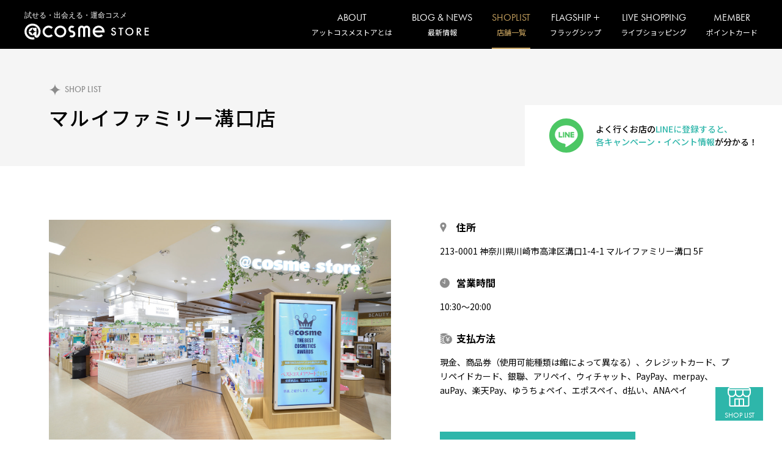

--- FILE ---
content_type: text/html; charset=UTF-8
request_url: https://www.cosme.net/store/shop/marui-mizonokuchi/
body_size: 13945
content:
<!DOCTYPE html>
<html lang="ja">
<head>
<meta charset="UTF-8">
<!-- Google Tag Manager -->
<script>
    let container_id = 'GTM-5DMRW32';
    const production_domain = 'www.cosme.net';

    if (document.domain != production_domain) {
        container_id = 'GTM-KDWK7KMC';
    }

    (function(w,d,s,l,i){w[l]=w[l]||[];w[l].push({'gtm.start':
    new Date().getTime(),event:'gtm.js'});var f=d.getElementsByTagName(s)[0],
    j=d.createElement(s),dl=l!='dataLayer'?'&l='+l:'';j.async=true;j.src=
    'https://www.googletagmanager.com/gtm.js?id='+i+dl;f.parentNode.insertBefore(j,f);
    })(window,document,'script','dataLayer',container_id);
</script>
<!-- End Google Tag Manager -->
<title>マルイファミリー溝口店 | アットコスメストア（@cosme STORE）</title>
<meta name="robots" content="index, follow">
<meta name="format-detection" content="telephone=no, email=yes">
<meta name="apple-mobile-web-app-capable" content="yes">
<meta name="viewport" content="width=device-width,initial-scale=1">

<meta name="description" content="マルイファミリー溝口店のお店情報、お知らせをご案内します。">

<meta property="og:type" content="article">
<meta property="og:locale" content="ja">
<meta property="og:title" content="マルイファミリー溝口店">
<meta property="og:site_name" content="アットコスメストア（@cosme STORE）">
<meta property="og:url" content="https://www.cosme.net/store/shop/marui-mizonokuchi/">
<meta property="og:image" content="https://www.cosme.net/store/assets/img/common/ogp_store.png">
<meta property="og:description" content="マルイファミリー溝口店のお店情報、お知らせをご案内します。">

<meta name="twitter:card" content="summary_large_image">
<meta name="twitter:image" content="https://www.cosme.net/store/assets/img/common/ogp_store.png">

<link rel="canonical" href="https://www.cosme.net/store/shop/marui-mizonokuchi/" />


<link rel="icon" href="/store/assets/img/common/favicon_bk.ico" sizes="any">
<link rel="icon" href="/store/assets/img/common/favicon_bk.svg" type="image/svg+xml">
<link rel="apple-touch-icon" href="/store/assets/img/common/apple-touch-icon_bk.png" />


<link rel="preconnect" href="https://fonts.gstatic.com" crossorigin>
<link rel="stylesheet" href="https://fonts.googleapis.com/css2?family=Lato:wght@700&family=Noto+Sans+JP:wght@400;500;600;700&family=Pacifico&display=swap">
<link rel="stylesheet" href="https://use.typekit.net/ywk7xig.css">

<link rel="stylesheet" href="/store/assets/css/style.css?260121" />

<script type="module" src="/store/assets/js/main.js?260121"></script>

<script type="application/ld+json">
{
  "@context": "http://schema.org",
  "@type": "BreadcrumbList",
  "itemListElement": [
    {
      "@type": "ListItem",
      "position": "1",
      "name": "アットコスメストア（@cosme STORE）",
      "item": "https://www.cosme.net/store/"
    },
    {
      "@type": "ListItem",
      "position": "2",
      "name": "店舗一覧",
      "item": "https://www.cosme.net/store/shoplist/"
    },
    {
      "@type": "ListItem",
      "position": "3",
      "name": "マルイファミリー溝口店",
      "item": "https://www.cosme.net/store/shop/marui-mizonokuchi/"
    }
  ]
}
</script>


</head>
<body id="top">
<!-- Google Tag Manager (noscript) -->
<noscript><iframe src="https://www.googletagmanager.com/ns.html?id=GTM-5DMRW32" height="0" width="0" style="display:none;visibility:hidden"></iframe></noscript> 
<!-- End Google Tag Manager (noscript) -->
<svg aria-hidden="true" style="position: absolute; width: 0; height: 0; overflow: hidden;"> <symbol id="ico-arrow" viewBox="0 0 16 10"> <path d="M0.5 4.33356H12.5V6.33356H0.5V4.33356Z"></path> <path d="M9.84356 0.67627L15.5005 5.33321L9.84322 9.9905L9.84356 0.67627Z"></path> </symbol> <symbol id="ico-blank" viewBox="0 0 16 16"> <path fill-rule="evenodd" clip-rule="evenodd" d="M10 6H2V14H10V6ZM0 4V16H12V4H0Z"></path> <path d="M4 8.74224e-08H16V2H4V8.74224e-08Z"></path> <path d="M14 12L14 0L16 8.74224e-08V12H14Z"></path> </symbol> <symbol id="ico-shop" viewBox="0 0 38 32" fill="none"> <path d="M13 4.4H1V9.4C1 12.7 3.7 15.4 7 15.4C10.3 15.4 13 12.7 13 9.5V4.4ZM13 4.4V9.4C13 12.7 15.7 15.4 19 15.4C22.3 15.4 25 12.7 25 9.5V4.4M13 4.4H25M25 4.4V9.4C25 12.7 27.7 15.4 31 15.4C34.3 15.4 36.9 12.7 37 9.5V4.4H25ZM34.6004 14.3V29.7C34.6004 30.4 34.0004 30.9 33.3004 30.9H4.70039C4.00039 30.9 3.40039 30.4 3.40039 29.7V14.3M19 19.5V30.8M11.9004 19.5H26.0004V30.8H11.9004V19.5ZM36.8996 4.4H1.09961C1.09961 2.5 2.59961 1 4.49961 1H33.5996C35.3996 1 36.8996 2.5 36.8996 4.4Z" stroke="white" stroke-width="2" stroke-miterlimit="10" stroke-linecap="round" stroke-linejoin="round"></path> </symbol> <symbol id="shape-shine" viewBox="0 0 48 48"> <path d="M48 24C34.7184 24 24 13.2816 24 0C24 13.2816 13.2816 24 0 24C13.2816 24 24 34.7184 24 48C24 34.7184 34.7184 24 48 24Z"></path> </symbol> </svg>

<header class="c-header js-header">
	<div class="c-headerInner">
		<p class="c-headerLogo">
			<a href="/store/">
				<span class="cap">試せる・出会える・運命コスメ</span>
				<img class="logo" src="/store/assets/img/common/logo_store.svg" width="204" height="28" alt="@cosme STORE" decoding="async">
			</a>
		</p>
		<nav id="js-headerNav" class="c-headerNav">
			<ul class="c-headerNav__list">
				<li class="c-headerNav__item">
					<a href="/store/about/" class="c-headerNav__link">
						<p class="en">ABOUT</p>
						<p class="ja">アットコスメストアとは</p>
					</a>
				</li>
				<li class="c-headerNav__item">
					<a href="/store/blog/" class="c-headerNav__link">
						<p class="en">BLOG &amp; NEWS</p>
						<p class="ja">最新情報</p>
					</a>
				</li>
				<li class="c-headerNav__item">
					<a href="/store/shop/" class="c-headerNav__link is-active">
						<p class="en">SHOPLIST</p>
						<p class="ja">店舗一覧</p>
					</a>
				</li>
				<li class="c-headerNav__item c-headerNav__flagship js-megaTrigger" aria-expanded="false">
					<a class="c-headerNav__megatxt">
						<p class="en">FLAGSHIP</p>
						<p class="ja">フラッグシップ</p>
						<span class="icon"></span>
					</a>
					<div id="js-megaContent" class="c-headerNav__megacontent js-megaContent" aria-hidden="true">
						<div class="c-headerNav__megainner c-headerNav__tokyo">
							<div class="c-headerNav__megathumb">
								<img src="/store/assets/img/common/headerNav_thumb01.jpg" width="420" height="315" alt="" loading="lazy">
							</div>
							<a class="c-headerNav__megalink" href="/store/flagship/tokyo/">
								<p class="logo -tokyo"><span>@cosme TOKYO</span></p>
								<span class="c-arrow-circle " aria-hidden="true"><svg class="c-arrow" width="10" height="7" fill="#000"><use href="#ico-arrow"></use></svg></span>
							</a>
							<p class="c-headerNav__megainfo">
								<a class="about" href="/store/flagship/tokyo/about/">ABOUT TOKYO</a>
								<a class="guide" href="/store/flagship/tokyo/guide">FLOOR GUIDE</a>
							</p>
						</div>
						<div class="c-headerNav__megainner c-headerNav__osaka">
							<div class="c-headerNav__megathumb">
								<img src="/store/assets/img/common/headerNav_thumb02.jpg" width="420" height="315" alt="" loading="lazy">
                            </div>
							<a class="c-headerNav__megalink" href="/store/flagship/osaka/">
								<p class="logo -osaka"><span>@cosme OSAKA</span></p>
								<span class="c-arrow-circle " aria-hidden="true"><svg class="c-arrow" width="10" height="7" fill="#000"><use href="#ico-arrow"></use></svg></span>
							</a>
							<p class="c-headerNav__megainfo">
								<a class="about  is-disabled" href="/store/flagship/osaka/about/">ABOUT OSAKA</a>
								<a class="guide" href="/store/flagship/osaka/guide/">FLOOR GUIDE</a>
							</p>
						</div>
						<div class="c-headerNav__megainner c-headerNav__nagoya">
							<div class="c-headerNav__megathumb">
								<img src="/store/assets/img/common/headerNav_thumb_nagoya.jpg" width="420" height="315" alt="" loading="lazy">
							</div>
							<a class="c-headerNav__megalink" href="/store/flagship/nagoya/">
								<p class="logo -nagoya"><span>@cosme NAGOYA</span></p>
								<span class="c-arrow-circle " aria-hidden="true"><svg class="c-arrow" width="10" height="7" fill="#000"><use href="#ico-arrow"></use></svg></span>
							</a>
							<p class="c-headerNav__megainfo">
								<a class="about" href="/store/flagship/nagoya/about/">ABOUT NAGOYA</a>
								<a class="guide" href="/store/flagship/nagoya/guide/">FLOOR GUIDE</a>
							</p>
						</div>
						<svg class="c-headerNav__megashape" width="48" height="48" viewBox="0 0 48 48"><path d="M48 24C34.7184 24 24 13.2816 24 0C24 13.2816 13.2816 24 0 24C13.2816 24 24 34.7184 24 48C24 34.7184 34.7184 24 48 24Z" fill="#000"></path></svg>
					</div>
				</li>
				<li class="c-headerNav__item">
					<a href="/store/liveshopping/" class="c-headerNav__link">
						<p class="en">LIVE SHOPPING</p>
						<p class="ja">ライブショッピング</p>
					</a>
				</li>
				<li class="c-headerNav__item">
					<a href="/store/member/" class="c-headerNav__link">
						<p class="en">MEMBER</p>
						<p class="ja">ポイントカード</p>
					</a>
				</li>
			</ul>
		</nav>
		<button class="c-hamburger js-hamburger" aria-controls="js-headerNav" aria-expanded="false" type="button"><span class="c-hamburger__txt js-hamburger__txt">MENU</span></button>
	</div>
</header>
<main class="c-main">





<section class="shopdtl">
	<header class="c-dtlHead shopdtlHead">
		<div class="c-dtlHeadInner">
			<h1 class="c-dtlHeadTtl shopdtlHeadTtl">
				<span class="c-dtlHeadTtl__sub" style="color: #8C8C8C;">
					<svg class="c-dtlHeadTtl__shape" width="20" height="20" viewBox="0 0 48 48" aria-hidden="true"><use xlink:href="#shape-shine" fill="#8C8C8C"></use></svg>
					SHOP LIST
				</span>
				<span class="c-dtlHeadTtl__main">マルイファミリー溝口店</span>
            	
			</h1>
			<div class="c-dtlHeadBnr shopdtlHeadBnr">
				<img class="c-dtlHeadBnr__ico" src="/store/assets/img/common/ico_line.svg" width="56" height="56" alt="" decoding="async">
				<p class="c-dtlHeadBnr__txt">
					<span>よく行くお店の<em>LINEに登録すると、</em><br><em>各キャンペーン・イベント情報</em>が分かる！</span>
				</p>
			</div>
		</div>
	</header>

	<div class="c-inner shopdtlInner">
		<div class="shopdtlCol">
			<div class="shopdtlColLeft">
				<img class="shopdtlColLeft__thumb" src="/store/upload/marui_mizonokuchi_img1.jpg" alt="" width="560" height="373" decoding="async">
				<div class="shopdtlColLeft__cap">
					<p class="txt">Follow Us</p>
					<ul class="shopdtlColLeft__sns">


						<li class="item"><a class="link ico-line" href="https://aura-mico.jp/qr-codes/8108/s" target="_blank" rel="noopener noreferrer">
							<span>LINE</span>
						</a></li>
					</ul>
				</div>
		</div>
		<div class="shopdtlColRight">
			<div class="shopdtlColRight__item shopdtlColRight__address">
			<h3 class="ttl">
				<img class="pin" src="/store/assets/img/ico/ico_pin.svg" width="11" height="16" alt="" decoding="async">
				<span>住所</span>
			</h3>
			<p class="txt">213-0001 神奈川県川崎市高津区溝口1-4-1 マルイファミリー溝口 5F</p>
		</div>
		<div class="shopdtlColRight__item shopdtlColRight__time">
			<h3 class="ttl">
				<img class="clock" src="/store/assets/img/ico/ico_clock.svg" width="16" height="16" alt="" decoding="async">
				<span>営業時間</span>
			</h3>
			<p class="txt">
				<span class="open">10:30～20:00</span>
				
			</p>
		</div>

		<div class="shopdtlColRight__item shopdtlColRight__pay">
			<h3 class="ttl">
				<img class="pay" src="/store/assets/img/ico/ico_pay.svg" width="21" height="19" alt="" decoding="async">
				<span>支払方法</span>
			</h3>
			<p class="txt">現金、商品券（使用可能種類は館によって異なる）、クレジットカード、プリペイドカード、銀聯、アリペイ、ウィチャット、PayPay、merpay、auPay、楽天Pay、ゆうちょペイ、エポスペイ、d払い、ANAペイ</p>
		</div>



		<div class="c-btn shopdtlColRight__btn c-btnStore">
			<a class="c-btnLink" href="https://www.cosme.net/shop/marui-mizonokuchi/brands/" target="_blank" rel="noopener noreferrer">
				<span class="c-btnTxt">取扱ブランド・商品</span>
			</a>
		</div>


	</div>
</div>

<div class="shopdtlMap"><iframe src="https://www.google.com/maps/embed?pb=!1m18!1m12!1m3!1d3244.168296787596!2d139.61009726184548!3d35.5989149343765!2m3!1f0!2f0!3f0!3m2!1i1024!2i768!4f13.1!3m3!1m2!1s0x6018f5a823d7823d%3A0xe131a5ea52d6ef4a!2zQGNvc21lIFNUT1JFIOODnuODq-OCpOODleOCoeODn-ODquODvOa6neWPo-W6l--8iOOCouODg-ODiOOCs-OCueODoeOCueODiOOCou-8iQ!5e0!3m2!1sja!2sjp!4v1692621823461!5m2!1sja!2sjp" width="600" height="450" style="border:0;" allowfullscreen="" loading="lazy" referrerpolicy="no-referrer-when-downgrade"></iframe></div>
		</div>
	</section>




	<section class="shopdtlblog">
		<div class="c-inner shopdtlblogInner">
			<h2 class="c-secTtl c-secTtlTop shopdtlblogTtl"><span class="c-secTtlInner">
				<svg class="c-secTtl__shape" width="20" height="20" viewBox="0 0 48 48" aria-hidden="true"><use xlink:href="#shape-shine" fill="#8C8C8C"></use></svg>
				<span class="c-secTtl__sub" style="color: #8C8C8C;">店舗別情報</span>
				<span class="c-secTtl__main">BLOG &amp; NEWS</span>
			</span></h2>
			<div class="c-post c-blogPost js-blogPost">
				<ul class="c-postList c-blogList">

<li class="c-postItem c-blogItem store-blogItem">
	<a href="https://www.cosme.net/beautist/article/2704782" target="_blank">
		<figure><img src="/store/upload/b2908826fb507c2aa082a2ab4e3b622d41f1736a.png" width="336" height="224" alt="" decoding="async"></figure>
		<p class="c-postTag c-blogItem__tag">
			
			
			<span class="c-postTag__cat c-blogItem__cat">NEWS</span>
			<time class="c-postTag__date c-blogItem__date" datetime="2025-11-19T12:22:38+09:00">2025.11.19</time>
		</p>
		<h3 class="c-postDesc c-blogItem__desc">
			＼@cosme Beauty DAYで買いたい！／スタッフ溺愛のベスコス受賞アイテム
		</h3>
	</a>
</li>




<li class="c-postItem c-blogItem store-blogItem">
	<a href="https://www.cosme.net/beautist/article/2703031" target="_blank">
		<figure><img src="/store/upload/8db9d55f08b736a369f4430a1d1b514984c6d16a.png" width="336" height="224" alt="" decoding="async"></figure>
		<p class="c-postTag c-blogItem__tag">
			
			
			<span class="c-postTag__cat c-blogItem__cat">EVENT</span>
			<time class="c-postTag__date c-blogItem__date" datetime="2025-11-05T10:10:05+09:00">2025.11.05</time>
		</p>
		<h3 class="c-postDesc c-blogItem__desc">
			【@cosme BEAUTY DAY 2025】お店のお得なキャンペーンまとめ＆お店攻略術
		</h3>
	</a>
</li>




<li class="c-postItem c-blogItem store-blogItem">
	<a href="https://www.cosme.com/campaign/beautyday/" target="_blank">
		<figure><img src="/store/upload/144175a344747c08d12470c4882312968f3e7934.png" width="336" height="224" alt="" decoding="async"></figure>
		<p class="c-postTag c-blogItem__tag">
			
			
			<span class="c-postTag__cat c-blogItem__cat">EVENT</span>
			<time class="c-postTag__date c-blogItem__date" datetime="2025-10-08T12:00:00+09:00">2025.10.08</time>
		</p>
		<h3 class="c-postDesc c-blogItem__desc">
			【@cosme BEAUTY DAY】  2025開催のお知らせ★
		</h3>
	</a>
</li>




<li class="c-postItem c-blogItem store-blogItem">
	<a href="https://www.istyle.co.jp/news/press/2025/05/0520.html" target="_blank">
		<figure><img src="/store/assets/img/blog/common/blogThumb_def02.jpg" width="336" height="224" alt="" decoding="async"></figure>
		<p class="c-postTag c-blogItem__tag">
			
			
			<span class="c-postTag__cat c-blogItem__cat">INFORMATION</span>
			<time class="c-postTag__date c-blogItem__date" datetime="2025-05-20T16:56:19+09:00">2025.05.20</time>
		</p>
		<h3 class="c-postDesc c-blogItem__desc">
			「@cosme STORE　ニュウマン高輪店」2025年9月12日オープン！
		</h3>
	</a>
</li>




<li class="c-postItem c-blogItem store-blogItem">
	<a href="https://istyle.collasq.com/index.php?solution_id=1180" target="_blank">
		<figure><img src="/store/assets/img/blog/common/blogThumb_def02.jpg" width="336" height="224" alt="" decoding="async"></figure>
		<p class="c-postTag c-blogItem__tag">
			
			
			<span class="c-postTag__cat c-blogItem__cat">INFORMATION</span>
			<time class="c-postTag__date c-blogItem__date" datetime="2025-02-18T10:30:00+09:00">2025.02.18</time>
		</p>
		<h3 class="c-postDesc c-blogItem__desc">
			＠cosme推奨環境の変更について
		</h3>
	</a>
</li>




<li class="c-postItem c-blogItem store-blogItem">
	<a href="https://www.cosme.com/campaign/beautyday/" target="_blank">
		<figure><img src="/store/upload/74eba46b271d675daf69bd3505514b04463064ae.png" width="336" height="224" alt="" decoding="async"></figure>
		<p class="c-postTag c-blogItem__tag">
			
			
			<span class="c-postTag__cat c-blogItem__cat">EVENT</span>
			<time class="c-postTag__date c-blogItem__date" datetime="2023-10-04T15:44:56+09:00">2023.10.04</time>
		</p>
		<h3 class="c-postDesc c-blogItem__desc">
			12/1（金）～12/3（日）の3日間、年に1度のコスメ祭り「@cosme BEAUTY DAY 2023」開催★
		</h3>
	</a>
</li>



				</ul><!-- /.c-blogList -->
	<div class="c-accordion store-accordion" aria-expanded="false">
	<button class="c-accordionBtn c-accordionOpen">
		MORE
		<span class="c-arrow-circle -store" aria-hidden="true"><svg class="c-arrow" width="15" height="10" fill="#fff"><use xlink:href="#ico-arrow"></use></svg></span>
	</button>
	<div class="c-accordionContent" aria-hidden="true">
		<div class="c-blogPost js-blogPost">
	<ul class="c-blogList">
<li class="c-postItem c-blogItem store-blogItem">
	<a href="https://www.cosme.net/beautist/article/2680501" target="_blank">
		<figure><img src="/store/upload/TOP-min%20%2819%29.jpg" width="336" height="224" alt="" decoding="async"></figure>
		<p class="c-postTag c-blogItem__tag">
			
			
			<span class="c-postTag__cat c-blogItem__cat">NEWS</span>
			<time class="c-postTag__date c-blogItem__date" datetime="2023-09-04T19:48:00+09:00">2023.09.04</time>
		</p>
		<h3 class="c-postDesc c-blogItem__desc">
			【ランキング】どんな仕上がりも叶っちゃう♪「リキッドファンデーション」TOP5☆
		</h3>
	</a>
</li>




<li class="c-postItem c-blogItem store-blogItem">
	<a href="https://www.cosme.net/beautist/article/2680506" target="_blank">
		<figure><img src="/store/upload/TOP-min%20%2818%29.jpg" width="336" height="224" alt="" decoding="async"></figure>
		<p class="c-postTag c-blogItem__tag">
			
			
			<span class="c-postTag__cat c-blogItem__cat">NEWS</span>
			<time class="c-postTag__date c-blogItem__date" datetime="2023-09-04T19:28:00+09:00">2023.09.04</time>
		</p>
		<h3 class="c-postDesc c-blogItem__desc">
			【教えて＠cosme STORE】季節の変わり目の肌トラブルに！カテゴリ別おすすめアイテム３選！
		</h3>
	</a>
</li>




<li class="c-postItem c-blogItem store-blogItem">
	<a href="https://www.cosme.net/beautist/article/2680270" target="_blank">
		<figure><img src="/store/upload/TOP-min%20%2817%29.jpg" width="336" height="224" alt="" decoding="async"></figure>
		<p class="c-postTag c-blogItem__tag">
			
			
			<span class="c-postTag__cat c-blogItem__cat">NEWS</span>
			<time class="c-postTag__date c-blogItem__date" datetime="2023-08-28T19:00:00+09:00">2023.08.28</time>
		</p>
		<h3 class="c-postDesc c-blogItem__desc">
			【ランキング】ふんわりナチュラル美肌になれる「ルースパウダー」TOP5☆
		</h3>
	</a>
</li>




<li class="c-postItem c-blogItem store-blogItem">
	<a href="https://www.cosme.net/beautist/article/2680343" target="_blank">
		<figure><img src="/store/upload/TOP-min%20%2816%29.jpg" width="336" height="224" alt="" decoding="async"></figure>
		<p class="c-postTag c-blogItem__tag">
			
			
			<span class="c-postTag__cat c-blogItem__cat">NEWS</span>
			<time class="c-postTag__date c-blogItem__date" datetime="2023-08-28T18:54:00+09:00">2023.08.28</time>
		</p>
		<h3 class="c-postDesc c-blogItem__desc">
			【教えて＠cosme STORE】店舗スタッフイチオシ！新作ベースメイク★
		</h3>
	</a>
</li>




<li class="c-postItem c-blogItem store-blogItem">
	<a href="https://www.cosme.net/beautist/article/2678445" target="_blank">
		<figure><img src="/store/upload/9c7a96dedc91fd9273193c941ebdb1a774877765.png" width="336" height="224" alt="" decoding="async"></figure>
		<p class="c-postTag c-blogItem__tag">
			
			
			<span class="c-postTag__cat c-blogItem__cat">INFORMATION</span>
			<time class="c-postTag__date c-blogItem__date" datetime="2023-08-25T09:00:00+09:00">2023.08.25</time>
		</p>
		<h3 class="c-postDesc c-blogItem__desc">
			2023年9月1日（金）@cosme OSAKAグランドオープン！
		</h3>
	</a>
</li>




<li class="c-postItem c-blogItem store-blogItem">
	<a href="https://www.cosme.net/beautist/article/2679542" target="_blank">
		<figure><img src="/store/upload/4645c2e58a308f280bf85c03855620ab56981b1c.jpg" width="336" height="224" alt="" decoding="async"></figure>
		<p class="c-postTag c-blogItem__tag">
			
			
			<span class="c-postTag__cat c-blogItem__cat">NEWS</span>
			<time class="c-postTag__date c-blogItem__date" datetime="2023-08-21T18:27:00+09:00">2023.08.21</time>
		</p>
		<h3 class="c-postDesc c-blogItem__desc">
			【ランキング】崩れ知らずの陶器肌「パウダーファンデーション」TOP5☆
		</h3>
	</a>
</li>

				</ul><!-- /.c-blogList -->

    </div><!-- /c-blogPost -->
		<button class="c-accordionBtn c-accordionClose">
			CLOSE
			<span class="c-arrow-circle -store" aria-hidden="true"><svg class="c-arrow" width="15" height="10" fill="#fff"><use xlink:href="#ico-arrow"></use></svg></span>
		</button>
	</div>
</div>

    </div><!-- /c-blogPost -->
        </div><!-- /c-inner shopdtlblogInner -->
    </section><!-- /.shopdtlblog -->

<section class="shopcampaign">
		<div class="c-inner shopcampaignInner">


			<h2 class="c-secTtl c-secTtlTop shopcampaignTtl"><span class="c-secTtlInner">
				<svg class="c-secTtl__shape" width="20" height="20" viewBox="0 0 48 48" aria-hidden="true"><use xlink:href="#shape-shine" fill="#8C8C8C"></use></svg>
				<span class="c-secTtl__sub" style="color: #8C8C8C;">お得なキャンペーン</span>
				<span class="c-secTtl__main">CAMPAIGN</span>
			</span></h2>
			<div class="splide shopcampaignSlider">
				<div class="splide__arrows c-sliderArrows  shopcampaignSlider__btn">
					<button class="splide__arrow splide__arrow--prev" data-fill="green"></button>
					<button class="splide__arrow splide__arrow--next" data-fill="green"></button>
				</div>
				<div class="splide__track">
					<ul class="splide__list">
<li class="splide__slide shopcampaignSlide"><a href="https://www.cosme.net/store/liveshopping/#live" target="_blank" rel="noopener noreferrer" class="shopcampaignLink">
		<img src="/store/upload/85c8faf3b703ece7be18ed4f414e70531f08b924.png" width="336" height="224" alt="" decoding="async">
		<div class="shopcampaignSlide__icon"></div>
	</a></li>



<li class="splide__slide shopcampaignSlide"><a href="https://www.cosme.com/static/campaign/dir/2509/" target="_blank" rel="noopener noreferrer" class="shopcampaignLink">
		<img src="/store/upload/59_bnr_heibaiCP2509_web_1440_960.png" width="336" height="224" alt="" decoding="async">
		<div class="shopcampaignSlide__icon"></div>
	</a></li>



<li class="splide__slide shopcampaignSlide"><a href="https://www.cosme.com/static/campaign/dir/2308/" target="_blank" rel="noopener noreferrer" class="shopcampaignLink">
		<img src="/store/upload/56e58d7256e6264be85ddd6f0ae54bc87f0d0f96.png" width="336" height="224" alt="" decoding="async">
		<div class="shopcampaignSlide__icon"></div>
	</a></li>
					</ul>
				</div>
			</div>


			<a href="/store/shop/" class="shopBack">店舗一覧に戻る</a>
	</div>
</section>

<nav class="c-breadcrumb">
	<div class="c-breadcrumbInner">
		<ul class="c-breadcrumbList">
			<li class="c-breadcrumbItem"><a href="/store/" class="c-breadcrumbItem__link">TOP</a></li>
			<li class="c-breadcrumbItem"><a href="/store/shop/" class="c-breadcrumbItem__link">SHOPLIST</a></li>
			<li class="c-breadcrumbItem"><span>マルイファミリー溝口店</span></li>
		</ul>
	</div>
</nav>

<section class="c-sns store-sns">
	<div class="c-inner c-snsInner">
		<h2 class="c-snsTtl">
			<span class="c-snsTtl__shop">SNS OF store</span>
			<span class="c-snsTtl__follow">FOLLOW US</span>
		</h2>
		<ul class="c-snsList c-snsCol2">
			<li class="c-snsItem">
				<a class="c-snsLink" href="https://twitter.com/atcosmeokaimono" target="_blank" rel="noopener noreferrer">
					<img class="c-snsLink__ico" src="/store/assets/img/common/ico_x.svg" width="50" height="50" alt="" decoding="async">
					<div class="c-snsLink__txt">
						<p class="c-snsLink__name">X（旧Twitter）</p>
						<p class="c-snsLink__ext">@atcosmeokaimono</p>
					</div>
				</a>
			</li>
			<li class="c-snsItem">
				<a class="c-snsLink" href="https://aura-mico.jp/qr-codes/6992/preview" target="_blank" rel="noopener noreferrer">
					<img class="c-snsLink__ico" src="/store/assets/img/common/ico_line.svg" width="50" height="50" alt="" decoding="async">
					<div class="c-snsLink__txt">
						<p class="c-snsLink__name">LINE</p>
						<p class="c-snsLink__ext">@cosmestore</p>
					</div>
				</a>
			</li>
		</ul>
	</div>
</section>


</main>

<footer class="c-footer js-footer">
	<div class="c-footerInner">
		<div class="c-footerCol">
			<h2 class="c-footerLogo">
				<img class="logo" src="/store/assets/img/common/logo_store.svg" width="251" height="34" alt="@cosme STORE" decoding="async">
				<span class="cap">試せる・出会える・運命コスメ</span>
			</h2>
			<ul class="c-footerNav">
				<li class="c-footerNav__item c-footerNav__about">
					<a class="en" href="/store/about/">ABOUT</a>
				</li>
				<li class="c-footerNav__item c-footerNav__blog">
					<a class="en" href="/store/blog/">BLOG &amp; NEWS</a>
				</li>
				<li class="c-footerNav__item c-footerNav__lineshopping">
					<a class="en" href="/store/liveshopping/">LIVE SHOPPING</a>
				</li>
				<li class="c-footerNav__item c-footerNav__flagship">
					<p>FLAGSHIP</p>
					<p class="c-footerNav__flagshipDtl">
						<a href="/store/flagship/tokyo/">TOKYO</a>
						<a href="/store/flagship/osaka/">OSAKA</a>
						<a href="/store/flagship/nagoya/">NAGOYA</a>
					</p>
				</li>
				<li class="c-footerNav__item c-footerNav__shop">
					<a class="en" href="/store/shop/">SHOPLIST</a>
				</li>
				<li class="c-footerNav__item c-footerNav__member">
					<a class="en" href="/store/member/">MEMBER</a>
				</li>
			</ul>
			<div class="c-footerService">
				<h3 class="c-footerService__ttl en">OTHER SERVICE</h3>
				<ul class="c-footerService__list">
					<li class="c-footerService__item">
						<a href="https://www.cosme.net/" target="_blank" rel="noopener noreferrer">
							<picture>
								<source srcset="/store/assets/img/common/footer_service01.jpg" media="(min-width: 768px)">
								<img src="/store/assets/img/common/footer_service01_sp.jpg" width="240" height="60" alt="@cosme（アットコスメ）">
							</picture>
						</a>
					</li>
					<li class="c-footerService__item">
						<a href="https://www.cosme.com/" target="_blank" rel="noopener noreferrer">
							<picture>
								<source srcset="/store/assets/img/common/footer_service02.jpg" media="(min-width: 768px)">
								<img src="/store/assets/img/common/footer_service02_sp.jpg" width="240" height="60" alt="@cosme SHOPPING（アットコスメショッピング）">
							</picture>
						</a>
					</li>
				</ul>
			</div>
			<a href="#top" class="c-footerPageTop" aria-label="ページTOPへ戻る">
				<span class="c-arrow-circle " aria-hidden="true"><svg class="c-arrow" width="15" height="10" fill="#fff"><use xlink:href="#ico-arrow"></use></svg></span>
			</a>
		</div>
	</div>
	<div class="c-footerOther">
		<ul class="c-footerOther__link">
			<li class="c-footerOther__item">
				<a href="https://istylecareer.cosme.net/cosmestore-recruit/" target="_blank" rel="noopener noreferrer">
					<span>採用</span>
				</a>
			</li>
			<li class="c-footerOther__item">
				<a href="https://is-retail.istyle.co.jp/" target="_blank" rel="noopener noreferrer">
					<span>運営会社</span>
				</a>
			</li>
			<li class="c-footerOther__item c-footerOther__contact">
				<a href="https://business.cosme.net/contact/" target="_blank" rel="noopener noreferrer">
					<span>お問い合わせ（お取引先様）</span>
				</a>
			</li>
			<li class="c-footerOther__item c-footerOther__contact">
				<a href="https://www.cosme.com/contact/index.php?shop_id=1" target="_blank" rel="noopener noreferrer">
					<span>お問い合わせ（お客様）</span>
				</a>
			</li>
			<li class="c-footerOther__item">
				<a href="/store/faq">Q&amp;A</a>
			</li>
			<li class="c-footerOther__item">
				<a href="https://is-retail.istyle.co.jp/privacy/" target="_blank" rel="noopener noreferrer">
					<span>プライバシーポリシー</span>
				</a>
			</li>
			<li class="c-footerOther__item">
				<a href="https://www.istyle.co.jp/csr/materiality/compliance/#customer" target="_blank">カスタマーハラスメント</a>
			</li>
			<li class="c-footerOther__item">
				<a href="/store/sitemap/">サイトマップ</a>
			</li>
		</ul>
		<ul class="c-footerOther__info">
			<li class="c-footerOther__bnr">
				<img src="/store/assets/img/common/footer_bnr.jpg" width="140" height="34" alt="@cosme運営方針" decoding="async">
			</li>
			<li class="c-footerOther__copyright en">&copy;istyle retail Inc.</li>
		</ul>
	</div>
</footer>
<section class="c-shopModal">
	<button class="c-shopModalOpen js-shopModalOpen" type="button" aria-expanded="false" data-inview="false">
		<svg class="ico-shop " width="38" height="32" stroke="#000" stroke-width="2"><use xlink:href="#ico-shop"></use></svg>
		<span class="c-shopModalOpen__txt">SHOP LIST</span>
	</button>

	<div class="c-shopModalArea js-shopModalArea" aria-hidden="true">
		<button class="c-shopModalClose js-shopModalClose" type="button"><span class="txt">CLOSE</span></button>
		<div class="c-shopModalInner">
			<h2 class="c-secTtl c-shopModalTtl"><span class="c-secTtlInner">
				<svg class="c-secTtl__shape" width="20" height="20" viewBox="0 0 48 48" aria-hidden="true"><use xlink:href="#shape-shine" fill="#8C8C8C"></use></svg>
				<span class="c-secTtl__sub" style="color: #8C8C8C;">店舗一覧</span>
				<span class="c-secTtl__main">SHOP LIST</span>
			</span></h2>
			<section class="c-shopModalTable">				<h3 class="c-shopModalTable__ttl">北海道</h3>								<ul class="c-shopModalTable__list ">		<li class="c-shopModalTable__item ">			<div class="c-shopModalTable__thumb"><a href="/store/shop/sapporo-stellarplace/">				<div class="c-shopModalTable__img"><img src="/store/upload/_R8A6996%20%281%29.jpg" alt="" loading="lazy"></div>				            </a></div>			<div class="c-shopModalTable__info ">				<h4 class="c-shopModalTable__name "><a href="/store/shop/sapporo-stellarplace/">					<span class="txt">札幌ステラプレイス店</span>					<span class="c-arrow-circle " aria-hidden="true"><svg class="c-arrow" width="10" height="7" fill="#fff"><use xlink:href="#ico-arrow"></use></svg></span>				</a></h4>												<address class="c-shopModalTable__address">					<img class="pin" src="/store/assets/img/ico/ico_pin.svg" width="11" height="16" alt="" decoding="async">					<p>060-0005 北海道札幌市中央区北５条西２丁目 札幌ステラプレイス EAST４F</p>				</address>				<div class="c-shopModalTable__desc">					<img class="clock" src="/store/assets/img/ico/ico_clock.svg" width="16" height="16" alt="" decoding="async">					<p class="c-shopModalTable__time">						<span class="c-shopModalTable__open ">10:00～21:00</span>						<span class="c-shopModalTable__holiday ">2026年4月1日（水）～  10:00〜20:00</span>					</p>				</div>				<div class="c-shopModalTable__taxfree"><img alt="Japan. Tax-free Shop" src="/store/assets/img/common/tax-free.png" decoding="async" height="255" width="570"></div>			</div>		</li>		<li class="c-shopModalTable__item ">			<div class="c-shopModalTable__thumb"><a href="/store/shop/tsutaya-sapporo/">				<div class="c-shopModalTable__img"><img src="/store/upload/tsutaya_sapporo_thumb.jpg" alt="" loading="lazy"></div>				            </a></div>			<div class="c-shopModalTable__info ">				<h4 class="c-shopModalTable__name "><a href="/store/shop/tsutaya-sapporo/">					<span class="txt">TSUTAYA <br>札幌美しが丘店</span>					<span class="c-arrow-circle " aria-hidden="true"><svg class="c-arrow" width="10" height="7" fill="#fff"><use xlink:href="#ico-arrow"></use></svg></span>				</a></h4>												<address class="c-shopModalTable__address">					<img class="pin" src="/store/assets/img/ico/ico_pin.svg" width="11" height="16" alt="" decoding="async">					<p>004-0813 北海道札幌市清田区美しが丘3条4丁目1番10号</p>				</address>				<div class="c-shopModalTable__desc">					<img class="clock" src="/store/assets/img/ico/ico_clock.svg" width="16" height="16" alt="" decoding="async">					<p class="c-shopModalTable__time">						<span class="c-shopModalTable__open ">10:00〜20:00</span>											</p>				</div>							</div>		</li>		<li class="c-shopModalTable__item ">			<div class="c-shopModalTable__thumb"><a href="/store/shop/tsutaya-hakodate/">				<div class="c-shopModalTable__img"><img src="/store/upload/tsutaya_hakodate_thumb.jpg" alt="" loading="lazy"></div>				            </a></div>			<div class="c-shopModalTable__info ">				<h4 class="c-shopModalTable__name "><a href="/store/shop/tsutaya-hakodate/">					<span class="txt">TSUTAYA 函館蔦屋書店</span>					<span class="c-arrow-circle " aria-hidden="true"><svg class="c-arrow" width="10" height="7" fill="#fff"><use xlink:href="#ico-arrow"></use></svg></span>				</a></h4>												<address class="c-shopModalTable__address">					<img class="pin" src="/store/assets/img/ico/ico_pin.svg" width="11" height="16" alt="" decoding="async">					<p>041-0802 北海道函館市石川町85-1 1F</p>				</address>				<div class="c-shopModalTable__desc">					<img class="clock" src="/store/assets/img/ico/ico_clock.svg" width="16" height="16" alt="" decoding="async">					<p class="c-shopModalTable__time">						<span class="c-shopModalTable__open ">11:00～20:00 </span>											</p>				</div>				<div class="c-shopModalTable__taxfree"><img alt="Japan. Tax-free Shop" src="/store/assets/img/common/tax-free.png" decoding="async" height="255" width="570"></div>			</div>		</li>		</ul>			</section>			<section class="c-shopModalTable">				<h3 class="c-shopModalTable__ttl">関東</h3>								<ul class="c-shopModalTable__list ">		<li class="c-shopModalTable__item ">			<div class="c-shopModalTable__thumb"><a href="/store/shop/tokyo/">				<div class="c-shopModalTable__img"><img src="/store/upload/cosme_tokyo_thumb.jpg" alt="" loading="lazy"></div>				<p class="c-shopModalTable__tag is-flagship ">FLAGSHIP</p>            </a></div>			<div class="c-shopModalTable__info ">				<h4 class="c-shopModalTable__name "><a href="/store/shop/tokyo/">					<span class="txt">@cosme TOKYO</span>					<span class="c-arrow-circle " aria-hidden="true"><svg class="c-arrow" width="10" height="7" fill="#fff"><use xlink:href="#ico-arrow"></use></svg></span>				</a></h4>								<p class="c-shopModalTable__map"><a href="https://atcosme-map.com/tokyo/top?lang=ja" target="_blank" onclick="gtag('event', 'click_storelist');">					<span class="txt">@cosme TOKYO店内MAP</span>				</a></p>								<address class="c-shopModalTable__address">					<img class="pin" src="/store/assets/img/ico/ico_pin.svg" width="11" height="16" alt="" decoding="async">					<p>150-0001 東京都渋谷区神宮前1丁目14-27</p>				</address>				<div class="c-shopModalTable__desc">					<img class="clock" src="/store/assets/img/ico/ico_clock.svg" width="16" height="16" alt="" decoding="async">					<p class="c-shopModalTable__time">						<span class="c-shopModalTable__open ">11:00～21:00</span>											</p>				</div>				<div class="c-shopModalTable__taxfree"><img alt="Japan. Tax-free Shop" src="/store/assets/img/common/tax-free.png" decoding="async" height="255" width="570"></div>			</div>		</li>		<li class="c-shopModalTable__item ">			<div class="c-shopModalTable__thumb"><a href="/store/shop/lumine-shinjuku/">				<div class="c-shopModalTable__img"><img src="/store/upload/lumine_shinjyuku_thumb.jpg" alt="" loading="lazy"></div>				            </a></div>			<div class="c-shopModalTable__info ">				<h4 class="c-shopModalTable__name "><a href="/store/shop/lumine-shinjuku/">					<span class="txt">ルミネエスト新宿店</span>					<span class="c-arrow-circle " aria-hidden="true"><svg class="c-arrow" width="10" height="7" fill="#fff"><use xlink:href="#ico-arrow"></use></svg></span>				</a></h4>												<address class="c-shopModalTable__address">					<img class="pin" src="/store/assets/img/ico/ico_pin.svg" width="11" height="16" alt="" decoding="async">					<p>160-0022 東京都新宿区新宿3-38-1<br>ルミネエスト新宿店 B2F</p>				</address>				<div class="c-shopModalTable__desc">					<img class="clock" src="/store/assets/img/ico/ico_clock.svg" width="16" height="16" alt="" decoding="async">					<p class="c-shopModalTable__time">						<span class="c-shopModalTable__open ">平日／11:00～21:00　土日祝／10:30～21:00</span>											</p>				</div>				<div class="c-shopModalTable__taxfree"><img alt="Japan. Tax-free Shop" src="/store/assets/img/common/tax-free.png" decoding="async" height="255" width="570"></div>			</div>		</li>		<li class="c-shopModalTable__item ">			<div class="c-shopModalTable__thumb"><a href="/store/shop/marui-ueno/">				<div class="c-shopModalTable__img"><img src="/store/upload/marui_ueno_thumb.jpg" alt="" loading="lazy"></div>				            </a></div>			<div class="c-shopModalTable__info ">				<h4 class="c-shopModalTable__name "><a href="/store/shop/marui-ueno/">					<span class="txt">上野マルイ店</span>					<span class="c-arrow-circle " aria-hidden="true"><svg class="c-arrow" width="10" height="7" fill="#fff"><use xlink:href="#ico-arrow"></use></svg></span>				</a></h4>												<address class="c-shopModalTable__address">					<img class="pin" src="/store/assets/img/ico/ico_pin.svg" width="11" height="16" alt="" decoding="async">					<p>110-8502 東京都台東区上野6-15-1<br>上野マルイ店 B1F</p>				</address>				<div class="c-shopModalTable__desc">					<img class="clock" src="/store/assets/img/ico/ico_clock.svg" width="16" height="16" alt="" decoding="async">					<p class="c-shopModalTable__time">						<span class="c-shopModalTable__open ">11:00～20:00</span>											</p>				</div>				<div class="c-shopModalTable__taxfree"><img alt="Japan. Tax-free Shop" src="/store/assets/img/common/tax-free.png" decoding="async" height="255" width="570"></div>			</div>		</li>		<li class="c-shopModalTable__item ">			<div class="c-shopModalTable__thumb"><a href="/store/shop/lumine-ikebukuro/">				<div class="c-shopModalTable__img"><img src="/store/upload/_R8A2881.jpg" alt="" loading="lazy"></div>				            </a></div>			<div class="c-shopModalTable__info ">				<h4 class="c-shopModalTable__name "><a href="/store/shop/lumine-ikebukuro/">					<span class="txt">ルミネ池袋店</span>					<span class="c-arrow-circle " aria-hidden="true"><svg class="c-arrow" width="10" height="7" fill="#fff"><use xlink:href="#ico-arrow"></use></svg></span>				</a></h4>												<address class="c-shopModalTable__address">					<img class="pin" src="/store/assets/img/ico/ico_pin.svg" width="11" height="16" alt="" decoding="async">					<p>171-0021 東京都豊島区西池袋1-11-1<br>ルミネ池袋 7F</p>				</address>				<div class="c-shopModalTable__desc">					<img class="clock" src="/store/assets/img/ico/ico_clock.svg" width="16" height="16" alt="" decoding="async">					<p class="c-shopModalTable__time">						<span class="c-shopModalTable__open ">11:00～21:00</span>											</p>				</div>				<div class="c-shopModalTable__taxfree"><img alt="Japan. Tax-free Shop" src="/store/assets/img/common/tax-free.png" decoding="async" height="255" width="570"></div>			</div>		</li>		<li class="c-shopModalTable__item ">			<div class="c-shopModalTable__thumb"><a href="/store/shop/lumine-yurakucho/">				<div class="c-shopModalTable__img"><img src="/store/upload/lumine_yurakucho_thumb.jpg" alt="" loading="lazy"></div>				            </a></div>			<div class="c-shopModalTable__info ">				<h4 class="c-shopModalTable__name "><a href="/store/shop/lumine-yurakucho/">					<span class="txt">ルミネ有楽町店</span>					<span class="c-arrow-circle " aria-hidden="true"><svg class="c-arrow" width="10" height="7" fill="#fff"><use xlink:href="#ico-arrow"></use></svg></span>				</a></h4>												<address class="c-shopModalTable__address">					<img class="pin" src="/store/assets/img/ico/ico_pin.svg" width="11" height="16" alt="" decoding="async">					<p>100-0006 東京都千代田区有楽町2-5-1<br>ルミネ有楽町1 7F</p>				</address>				<div class="c-shopModalTable__desc">					<img class="clock" src="/store/assets/img/ico/ico_clock.svg" width="16" height="16" alt="" decoding="async">					<p class="c-shopModalTable__time">						<span class="c-shopModalTable__open ">11:00～21:00</span>											</p>				</div>				<div class="c-shopModalTable__taxfree"><img alt="Japan. Tax-free Shop" src="/store/assets/img/common/tax-free.png" decoding="async" height="255" width="570"></div>			</div>		</li>		<li class="c-shopModalTable__item ">			<div class="c-shopModalTable__thumb"><a href="/store/shop/marui-mizonokuchi/">				<div class="c-shopModalTable__img"><img src="/store/upload/marui_mizonokuchi_thumb.jpg" alt="" loading="lazy"></div>				            </a></div>			<div class="c-shopModalTable__info ">				<h4 class="c-shopModalTable__name "><a href="/store/shop/marui-mizonokuchi/">					<span class="txt">マルイファミリー溝口店</span>					<span class="c-arrow-circle " aria-hidden="true"><svg class="c-arrow" width="10" height="7" fill="#fff"><use xlink:href="#ico-arrow"></use></svg></span>				</a></h4>												<address class="c-shopModalTable__address">					<img class="pin" src="/store/assets/img/ico/ico_pin.svg" width="11" height="16" alt="" decoding="async">					<p>213-0001 神奈川県川崎市高津区溝口1-4-1<br>マルイファミリー溝口 5F</p>				</address>				<div class="c-shopModalTable__desc">					<img class="clock" src="/store/assets/img/ico/ico_clock.svg" width="16" height="16" alt="" decoding="async">					<p class="c-shopModalTable__time">						<span class="c-shopModalTable__open ">10:30～20:00</span>											</p>				</div>							</div>		</li>		<li class="c-shopModalTable__item ">			<div class="c-shopModalTable__thumb"><a href="/store/shop/sunshine-ikebukuro/">				<div class="c-shopModalTable__img"><img src="/store/upload/sunshine_ikebukuro_thumb.jpg" alt="" loading="lazy"></div>				            </a></div>			<div class="c-shopModalTable__info ">				<h4 class="c-shopModalTable__name "><a href="/store/shop/sunshine-ikebukuro/">					<span class="txt">池袋サンシャインシティ<br>店</span>					<span class="c-arrow-circle " aria-hidden="true"><svg class="c-arrow" width="10" height="7" fill="#fff"><use xlink:href="#ico-arrow"></use></svg></span>				</a></h4>												<address class="c-shopModalTable__address">					<img class="pin" src="/store/assets/img/ico/ico_pin.svg" width="11" height="16" alt="" decoding="async">					<p>170-0013 豊島区東池袋3-1<br>サンシャインシティアルパ B1</p>				</address>				<div class="c-shopModalTable__desc">					<img class="clock" src="/store/assets/img/ico/ico_clock.svg" width="16" height="16" alt="" decoding="async">					<p class="c-shopModalTable__time">						<span class="c-shopModalTable__open ">10:00～20:00</span>											</p>				</div>				<div class="c-shopModalTable__taxfree"><img alt="Japan. Tax-free Shop" src="/store/assets/img/common/tax-free.png" decoding="async" height="255" width="570"></div>			</div>		</li>		<li class="c-shopModalTable__item ">			<div class="c-shopModalTable__thumb"><a href="/store/shop/lumine-omiya/">				<div class="c-shopModalTable__img"><img src="/store/upload/lumine_oomiya_thumb.jpg" alt="" loading="lazy"></div>				            </a></div>			<div class="c-shopModalTable__info ">				<h4 class="c-shopModalTable__name "><a href="/store/shop/lumine-omiya/">					<span class="txt">ルミネ大宮店</span>					<span class="c-arrow-circle " aria-hidden="true"><svg class="c-arrow" width="10" height="7" fill="#fff"><use xlink:href="#ico-arrow"></use></svg></span>				</a></h4>												<address class="c-shopModalTable__address">					<img class="pin" src="/store/assets/img/ico/ico_pin.svg" width="11" height="16" alt="" decoding="async">					<p>330-0853 埼玉県さいたま市大宮区錦町630番地<br>ルミネ大宮 ルミネ2 3F</p>				</address>				<div class="c-shopModalTable__desc">					<img class="clock" src="/store/assets/img/ico/ico_clock.svg" width="16" height="16" alt="" decoding="async">					<p class="c-shopModalTable__time">						<span class="c-shopModalTable__open ">月～土／10:00～21:00　日祝／10:00～20:30</span>						<span class="c-shopModalTable__holiday ">2月16日（月） 休館日</span>					</p>				</div>							</div>		</li>		<li class="c-shopModalTable__item ">			<div class="c-shopModalTable__thumb"><a href="/store/shop/lalaport-fujimi/">				<div class="c-shopModalTable__img"><img src="/store/upload/lalaport-fujimi.JPG" alt="" loading="lazy"></div>				            </a></div>			<div class="c-shopModalTable__info ">				<h4 class="c-shopModalTable__name "><a href="/store/shop/lalaport-fujimi/">					<span class="txt">ららぽーと富士見店</span>					<span class="c-arrow-circle " aria-hidden="true"><svg class="c-arrow" width="10" height="7" fill="#fff"><use xlink:href="#ico-arrow"></use></svg></span>				</a></h4>												<address class="c-shopModalTable__address">					<img class="pin" src="/store/assets/img/ico/ico_pin.svg" width="11" height="16" alt="" decoding="async">					<p>354-8560 埼玉県富士見市山室1-1313<br>ららぽーと富士見　１F</p>				</address>				<div class="c-shopModalTable__desc">					<img class="clock" src="/store/assets/img/ico/ico_clock.svg" width="16" height="16" alt="" decoding="async">					<p class="c-shopModalTable__time">						<span class="c-shopModalTable__open ">月～金／10:00～20:00　土日祝／10:00～21:00</span>											</p>				</div>							</div>		</li>		<li class="c-shopModalTable__item ">			<div class="c-shopModalTable__thumb"><a href="/store/shop/aeon-takasaki/">				<div class="c-shopModalTable__img"><img src="/store/upload/bb5f72632d1f3492862158eb944b5f017e93d3f7.jpg" alt="" loading="lazy"></div>				            </a></div>			<div class="c-shopModalTable__info ">				<h4 class="c-shopModalTable__name "><a href="/store/shop/aeon-takasaki/">					<span class="txt">イオンモール高崎店</span>					<span class="c-arrow-circle " aria-hidden="true"><svg class="c-arrow" width="10" height="7" fill="#fff"><use xlink:href="#ico-arrow"></use></svg></span>				</a></h4>												<address class="c-shopModalTable__address">					<img class="pin" src="/store/assets/img/ico/ico_pin.svg" width="11" height="16" alt="" decoding="async">					<p>370-3521 群馬県高崎市棟高町1400<br>イオンモール高崎１F</p>				</address>				<div class="c-shopModalTable__desc">					<img class="clock" src="/store/assets/img/ico/ico_clock.svg" width="16" height="16" alt="" decoding="async">					<p class="c-shopModalTable__time">						<span class="c-shopModalTable__open ">10:00～21:00</span>											</p>				</div>							</div>		</li>		<li class="c-shopModalTable__item ">			<div class="c-shopModalTable__thumb"><a href="/store/shop/newoman-yokohama/">				<div class="c-shopModalTable__img"><img src="/store/upload/_R8A3214.jpg" alt="" loading="lazy"></div>				            </a></div>			<div class="c-shopModalTable__info ">				<h4 class="c-shopModalTable__name "><a href="/store/shop/newoman-yokohama/">					<span class="txt">ニュウマン横浜店</span>					<span class="c-arrow-circle " aria-hidden="true"><svg class="c-arrow" width="10" height="7" fill="#fff"><use xlink:href="#ico-arrow"></use></svg></span>				</a></h4>												<address class="c-shopModalTable__address">					<img class="pin" src="/store/assets/img/ico/ico_pin.svg" width="11" height="16" alt="" decoding="async">					<p>220-0005 神奈川県横浜市西区南幸1-1-1<br>ニュウマン横浜５・6階フロア</p>				</address>				<div class="c-shopModalTable__desc">					<img class="clock" src="/store/assets/img/ico/ico_clock.svg" width="16" height="16" alt="" decoding="async">					<p class="c-shopModalTable__time">						<span class="c-shopModalTable__open ">平日／11:00～20:00　土日祝／10:00～20:00</span>						<span class="c-shopModalTable__holiday ">2月4日（水） 休館日</span>					</p>				</div>				<div class="c-shopModalTable__taxfree"><img alt="Japan. Tax-free Shop" src="/store/assets/img/common/tax-free.png" decoding="async" height="255" width="570"></div>			</div>		</li>		<li class="c-shopModalTable__item ">			<div class="c-shopModalTable__thumb"><a href="/store/shop/lumine-yokohama/">				<div class="c-shopModalTable__img"><img src="/store/upload/2022_0907_002.jpg" alt="" loading="lazy"></div>				            </a></div>			<div class="c-shopModalTable__info ">				<h4 class="c-shopModalTable__name "><a href="/store/shop/lumine-yokohama/">					<span class="txt">ルミネ横浜店</span>					<span class="c-arrow-circle " aria-hidden="true"><svg class="c-arrow" width="10" height="7" fill="#fff"><use xlink:href="#ico-arrow"></use></svg></span>				</a></h4>												<address class="c-shopModalTable__address">					<img class="pin" src="/store/assets/img/ico/ico_pin.svg" width="11" height="16" alt="" decoding="async">					<p>220-0011 神奈川県横浜市西区高島2-16-1<br>ルミネ横浜B2F</p>				</address>				<div class="c-shopModalTable__desc">					<img class="clock" src="/store/assets/img/ico/ico_clock.svg" width="16" height="16" alt="" decoding="async">					<p class="c-shopModalTable__time">						<span class="c-shopModalTable__open ">平日／10:00～21:00　土日祝／10:00～20:30</span>											</p>				</div>				<div class="c-shopModalTable__taxfree"><img alt="Japan. Tax-free Shop" src="/store/assets/img/common/tax-free.png" decoding="async" height="255" width="570"></div>			</div>		</li>		<li class="c-shopModalTable__item ">			<div class="c-shopModalTable__thumb"><a href="/store/shop/aeon-urawamisono/">				<div class="c-shopModalTable__img"><img src="/store/upload/45dc04dfecc25d499f8ea51c65e43954b6ac469c.jpg" alt="" loading="lazy"></div>				            </a></div>			<div class="c-shopModalTable__info ">				<h4 class="c-shopModalTable__name "><a href="/store/shop/aeon-urawamisono/">					<span class="txt">イオンモール浦和美園店</span>					<span class="c-arrow-circle " aria-hidden="true"><svg class="c-arrow" width="10" height="7" fill="#fff"><use xlink:href="#ico-arrow"></use></svg></span>				</a></h4>												<address class="c-shopModalTable__address">					<img class="pin" src="/store/assets/img/ico/ico_pin.svg" width="11" height="16" alt="" decoding="async">					<p>336-0967 埼玉県さいたま市緑区美園5-50-1<br>イオン浦和美園 1F</p>				</address>				<div class="c-shopModalTable__desc">					<img class="clock" src="/store/assets/img/ico/ico_clock.svg" width="16" height="16" alt="" decoding="async">					<p class="c-shopModalTable__time">						<span class="c-shopModalTable__open ">10:00～21:00</span>											</p>				</div>							</div>		</li>		<li class="c-shopModalTable__item ">			<div class="c-shopModalTable__thumb"><a href="/store/shop/newoman-takanawa/">				<div class="c-shopModalTable__img"><img src="/store/upload/2025_0909-10_001.jpg" alt="" loading="lazy"></div>				            </a></div>			<div class="c-shopModalTable__info ">				<h4 class="c-shopModalTable__name "><a href="/store/shop/newoman-takanawa/">					<span class="txt">ニュウマン高輪店</span>					<span class="c-arrow-circle " aria-hidden="true"><svg class="c-arrow" width="10" height="7" fill="#fff"><use xlink:href="#ico-arrow"></use></svg></span>				</a></h4>								<p class="c-shopModalTable__attention">※2025/09/12(金) NEW OPEN</p>				<address class="c-shopModalTable__address">					<img class="pin" src="/store/assets/img/ico/ico_pin.svg" width="11" height="16" alt="" decoding="async">					<p>108-9974 東京都港区高輪二丁目21番2号<br>ニュウマン高輪　South　4F</p>				</address>				<div class="c-shopModalTable__desc">					<img class="clock" src="/store/assets/img/ico/ico_clock.svg" width="16" height="16" alt="" decoding="async">					<p class="c-shopModalTable__time">						<span class="c-shopModalTable__open ">11:00~20:00</span>											</p>				</div>				<div class="c-shopModalTable__taxfree"><img alt="Japan. Tax-free Shop" src="/store/assets/img/common/tax-free.png" decoding="async" height="255" width="570"></div>			</div>		</li>		<li class="c-shopModalTable__item ">			<div class="c-shopModalTable__thumb"><a href="/store/shop/sydney-kameido/">				<div class="c-shopModalTable__img"><img src="/store/upload/2024_0912_003.jpg" alt="" loading="lazy"></div>				            </a></div>			<div class="c-shopModalTable__info ">				<h4 class="c-shopModalTable__name "><a href="/store/shop/sydney-kameido/">					<span class="txt">SYDNEY by ＠cosme アトレ亀戸店</span>					<span class="c-arrow-circle " aria-hidden="true"><svg class="c-arrow" width="10" height="7" fill="#fff"><use xlink:href="#ico-arrow"></use></svg></span>				</a></h4>												<address class="c-shopModalTable__address">					<img class="pin" src="/store/assets/img/ico/ico_pin.svg" width="11" height="16" alt="" decoding="async">					<p>136-0071 東京都江東区亀戸5-1-1<br>アトレ亀戸2F</p>				</address>				<div class="c-shopModalTable__desc">					<img class="clock" src="/store/assets/img/ico/ico_clock.svg" width="16" height="16" alt="" decoding="async">					<p class="c-shopModalTable__time">						<span class="c-shopModalTable__open ">10:00~21:00</span>											</p>				</div>				<div class="c-shopModalTable__taxfree"><img alt="Japan. Tax-free Shop" src="/store/assets/img/common/tax-free.png" decoding="async" height="255" width="570"></div>			</div>		</li>		<li class="c-shopModalTable__item ">			<div class="c-shopModalTable__thumb"><a href="/store/shop/lazona-kawasaki/">				<div class="c-shopModalTable__img"><img src="/store/upload/647d0ba8f81972afc9cab9709bb3aa725f5d1a5e.jpeg" alt="" loading="lazy"></div>				<p class="c-shopModalTable__tag is-komachi ">東京小町</p>            </a></div>			<div class="c-shopModalTable__info ">				<h4 class="c-shopModalTable__name "><a href="/store/shop/lazona-kawasaki/">					<span class="txt">東京小町 <br>ラゾーナ川崎店</span>					<span class="c-arrow-circle " aria-hidden="true"><svg class="c-arrow" width="10" height="7" fill="#fff"><use xlink:href="#ico-arrow"></use></svg></span>				</a></h4>												<address class="c-shopModalTable__address">					<img class="pin" src="/store/assets/img/ico/ico_pin.svg" width="11" height="16" alt="" decoding="async">					<p>212-0013 神奈川県川崎市幸区堀川町72-1<br>ラゾーナ川崎プラザ2F</p>				</address>				<div class="c-shopModalTable__desc">					<img class="clock" src="/store/assets/img/ico/ico_clock.svg" width="16" height="16" alt="" decoding="async">					<p class="c-shopModalTable__time">						<span class="c-shopModalTable__open ">10:00～21:00</span>											</p>				</div>							</div>		</li>		<li class="c-shopModalTable__item ">			<div class="c-shopModalTable__thumb"><a href="/store/shop/lalaport-toyosu/">				<div class="c-shopModalTable__img"><img src="/store/upload/553b7334cb347cd5cec999c04468513a9cc1ee14.png" alt="" loading="lazy"></div>				<p class="c-shopModalTable__tag is-komachi ">東京小町</p>            </a></div>			<div class="c-shopModalTable__info ">				<h4 class="c-shopModalTable__name "><a href="/store/shop/lalaport-toyosu/">					<span class="txt">東京小町 <br>ららぽーと豊洲店</span>					<span class="c-arrow-circle " aria-hidden="true"><svg class="c-arrow" width="10" height="7" fill="#fff"><use xlink:href="#ico-arrow"></use></svg></span>				</a></h4>												<address class="c-shopModalTable__address">					<img class="pin" src="/store/assets/img/ico/ico_pin.svg" width="11" height="16" alt="" decoding="async">					<p>135-8614 東京都江東区豊洲2-4-9<br>アーバンドック ららぽーと豊洲1  14311</p>				</address>				<div class="c-shopModalTable__desc">					<img class="clock" src="/store/assets/img/ico/ico_clock.svg" width="16" height="16" alt="" decoding="async">					<p class="c-shopModalTable__time">						<span class="c-shopModalTable__open ">10:00～21:00</span>											</p>				</div>							</div>		</li>		<li class="c-shopModalTable__item ">			<div class="c-shopModalTable__thumb"><a href="/store/shop/sydney-kichijoji/">				<div class="c-shopModalTable__img"><img src="/store/upload/d3cfd1d8ba3495982811c984aad5043e5f9ae516.jpeg" alt="" loading="lazy"></div>				<p class="c-shopModalTable__tag is-sydney ">シドニー</p>            </a></div>			<div class="c-shopModalTable__info ">				<h4 class="c-shopModalTable__name "><a href="/store/shop/sydney-kichijoji/">					<span class="txt">シドニー／アトリエアルビオン アトレ吉祥寺店</span>					<span class="c-arrow-circle " aria-hidden="true"><svg class="c-arrow" width="10" height="7" fill="#fff"><use xlink:href="#ico-arrow"></use></svg></span>				</a></h4>												<address class="c-shopModalTable__address">					<img class="pin" src="/store/assets/img/ico/ico_pin.svg" width="11" height="16" alt="" decoding="async">					<p>180-0003 東京都武蔵野市吉祥寺南町1-1-24<br>アトレ吉祥寺B1F</p>				</address>				<div class="c-shopModalTable__desc">					<img class="clock" src="/store/assets/img/ico/ico_clock.svg" width="16" height="16" alt="" decoding="async">					<p class="c-shopModalTable__time">						<span class="c-shopModalTable__open ">10:00～21:00</span>						<span class="c-shopModalTable__holiday ">2月16日（月） 休館日</span>					</p>				</div>				<div class="c-shopModalTable__taxfree"><img alt="Japan. Tax-free Shop" src="/store/assets/img/common/tax-free.png" decoding="async" height="255" width="570"></div>			</div>		</li>		<li class="c-shopModalTable__item ">			<div class="c-shopModalTable__thumb"><a href="/store/shop/sydney-koiwa/">				<div class="c-shopModalTable__img"><img src="/store/upload/b4bff05be6fa0392150ad42bafc824a8aab8dc18.png" alt="" loading="lazy"></div>				<p class="c-shopModalTable__tag is-sydney ">シドニー</p>            </a></div>			<div class="c-shopModalTable__info ">				<h4 class="c-shopModalTable__name "><a href="/store/shop/sydney-koiwa/">					<span class="txt">シドニー シャポー小岩店</span>					<span class="c-arrow-circle " aria-hidden="true"><svg class="c-arrow" width="10" height="7" fill="#fff"><use xlink:href="#ico-arrow"></use></svg></span>				</a></h4>												<address class="c-shopModalTable__address">					<img class="pin" src="/store/assets/img/ico/ico_pin.svg" width="11" height="16" alt="" decoding="async">					<p>133-0056 東京都江戸川区南小岩7-24-15 <br>シャポー小岩 1F</p>				</address>				<div class="c-shopModalTable__desc">					<img class="clock" src="/store/assets/img/ico/ico_clock.svg" width="16" height="16" alt="" decoding="async">					<p class="c-shopModalTable__time">						<span class="c-shopModalTable__open ">月～土／10:00～21:00　日祝／10:00～20:30</span>						<span class="c-shopModalTable__holiday ">2月26日（木） 休館日</span>					</p>				</div>				<div class="c-shopModalTable__taxfree"><img alt="Japan. Tax-free Shop" src="/store/assets/img/common/tax-free.png" decoding="async" height="255" width="570"></div>			</div>		</li>		<li class="c-shopModalTable__item ">			<div class="c-shopModalTable__thumb"><a href="/store/shop/sydney-kitasenju/">				<div class="c-shopModalTable__img"><img src="/store/upload/d3efd912cdb7934eafee95360608a96bf7b4da85.jpg" alt="" loading="lazy"></div>				<p class="c-shopModalTable__tag is-sydney ">シドニー</p>            </a></div>			<div class="c-shopModalTable__info ">				<h4 class="c-shopModalTable__name "><a href="/store/shop/sydney-kitasenju/">					<span class="txt">シドニー ルミネ北千住店</span>					<span class="c-arrow-circle " aria-hidden="true"><svg class="c-arrow" width="10" height="7" fill="#fff"><use xlink:href="#ico-arrow"></use></svg></span>				</a></h4>												<address class="c-shopModalTable__address">					<img class="pin" src="/store/assets/img/ico/ico_pin.svg" width="11" height="16" alt="" decoding="async">					<p>120-0026 東京都足立区千住旭町42-2<br>ルミネ北千住店6F</p>				</address>				<div class="c-shopModalTable__desc">					<img class="clock" src="/store/assets/img/ico/ico_clock.svg" width="16" height="16" alt="" decoding="async">					<p class="c-shopModalTable__time">						<span class="c-shopModalTable__open ">11:00～20:30</span>						<span class="c-shopModalTable__holiday ">2月17日（火） 休館日</span>					</p>				</div>				<div class="c-shopModalTable__taxfree"><img alt="Japan. Tax-free Shop" src="/store/assets/img/common/tax-free.png" decoding="async" height="255" width="570"></div>			</div>		</li>		<li class="c-shopModalTable__item ">			<div class="c-shopModalTable__thumb"><a href="/store/shop/sydney-kinshicho/">				<div class="c-shopModalTable__img"><img src="/store/upload/18fd3543b97ff4a887c28f4f40d76b934dd79ef1.jpg" alt="" loading="lazy"></div>				<p class="c-shopModalTable__tag is-sydney ">シドニー</p>            </a></div>			<div class="c-shopModalTable__info ">				<h4 class="c-shopModalTable__name "><a href="/store/shop/sydney-kinshicho/">					<span class="txt">シドニー テルミナ錦糸町店</span>					<span class="c-arrow-circle " aria-hidden="true"><svg class="c-arrow" width="10" height="7" fill="#fff"><use xlink:href="#ico-arrow"></use></svg></span>				</a></h4>												<address class="c-shopModalTable__address">					<img class="pin" src="/store/assets/img/ico/ico_pin.svg" width="11" height="16" alt="" decoding="async">					<p>130-0013 東京都墨田区錦糸1-2-47<br>テルミナ2</p>				</address>				<div class="c-shopModalTable__desc">					<img class="clock" src="/store/assets/img/ico/ico_clock.svg" width="16" height="16" alt="" decoding="async">					<p class="c-shopModalTable__time">						<span class="c-shopModalTable__open ">平日／11:00～21:00　土日祝／11:00～20:00</span>											</p>				</div>				<div class="c-shopModalTable__taxfree"><img alt="Japan. Tax-free Shop" src="/store/assets/img/common/tax-free.png" decoding="async" height="255" width="570"></div>			</div>		</li>		</ul>			</section>			<section class="c-shopModalTable">				<h3 class="c-shopModalTable__ttl">中部</h3>								<ul class="c-shopModalTable__list ">		<li class="c-shopModalTable__item ">			<div class="c-shopModalTable__thumb"><a href="/store/shop/nagoya/">				<div class="c-shopModalTable__img"><img src="/store/upload/2025_0617_001.jpg" alt="" loading="lazy"></div>				<p class="c-shopModalTable__tag is-flagship ">FLAGSHIP</p>            </a></div>			<div class="c-shopModalTable__info ">				<h4 class="c-shopModalTable__name "><a href="/store/shop/nagoya/">					<span class="txt">@cosme NAGOYA</span>					<span class="c-arrow-circle " aria-hidden="true"><svg class="c-arrow" width="10" height="7" fill="#fff"><use xlink:href="#ico-arrow"></use></svg></span>				</a></h4>												<address class="c-shopModalTable__address">					<img class="pin" src="/store/assets/img/ico/ico_pin.svg" width="11" height="16" alt="" decoding="async">					<p>450-6605 愛知県名古屋市中村区名駅1-1-3<br>タカシマヤゲートタワーモール　5F</p>				</address>				<div class="c-shopModalTable__desc">					<img class="clock" src="/store/assets/img/ico/ico_clock.svg" width="16" height="16" alt="" decoding="async">					<p class="c-shopModalTable__time">						<span class="c-shopModalTable__open ">10:00～21:00</span>											</p>				</div>				<div class="c-shopModalTable__taxfree"><img alt="Japan. Tax-free Shop" src="/store/assets/img/common/tax-free.png" decoding="async" height="255" width="570"></div>			</div>		</li>		<li class="c-shopModalTable__item ">			<div class="c-shopModalTable__thumb"><a href="/store/shop/aeon-takaoka/">				<div class="c-shopModalTable__img"><img src="/store/upload/8M4A0245.jpg" alt="" loading="lazy"></div>				            </a></div>			<div class="c-shopModalTable__info ">				<h4 class="c-shopModalTable__name "><a href="/store/shop/aeon-takaoka/">					<span class="txt">イオンモール高岡店</span>					<span class="c-arrow-circle " aria-hidden="true"><svg class="c-arrow" width="10" height="7" fill="#fff"><use xlink:href="#ico-arrow"></use></svg></span>				</a></h4>												<address class="c-shopModalTable__address">					<img class="pin" src="/store/assets/img/ico/ico_pin.svg" width="11" height="16" alt="" decoding="async">					<p>933-0813 富山県高岡市下伏間江383<br>イオンモール高岡 西館１F</p>				</address>				<div class="c-shopModalTable__desc">					<img class="clock" src="/store/assets/img/ico/ico_clock.svg" width="16" height="16" alt="" decoding="async">					<p class="c-shopModalTable__time">						<span class="c-shopModalTable__open ">10:00～21:00</span>											</p>				</div>				<div class="c-shopModalTable__taxfree"><img alt="Japan. Tax-free Shop" src="/store/assets/img/common/tax-free.png" decoding="async" height="255" width="570"></div>			</div>		</li>		<li class="c-shopModalTable__item ">			<div class="c-shopModalTable__thumb"><a href="/store/shop/maroot-toyama/">				<div class="c-shopModalTable__img"><img src="/store/upload/1C1A5281.jpg" alt="" loading="lazy"></div>				            </a></div>			<div class="c-shopModalTable__info ">				<h4 class="c-shopModalTable__name "><a href="/store/shop/maroot-toyama/">					<span class="txt">富山マルート店</span>					<span class="c-arrow-circle " aria-hidden="true"><svg class="c-arrow" width="10" height="7" fill="#fff"><use xlink:href="#ico-arrow"></use></svg></span>				</a></h4>												<address class="c-shopModalTable__address">					<img class="pin" src="/store/assets/img/ico/ico_pin.svg" width="11" height="16" alt="" decoding="async">					<p>930-0001 富山県富山市明倫町1-231<br>マルート1F　</p>				</address>				<div class="c-shopModalTable__desc">					<img class="clock" src="/store/assets/img/ico/ico_clock.svg" width="16" height="16" alt="" decoding="async">					<p class="c-shopModalTable__time">						<span class="c-shopModalTable__open ">10:00～20:00</span>											</p>				</div>				<div class="c-shopModalTable__taxfree"><img alt="Japan. Tax-free Shop" src="/store/assets/img/common/tax-free.png" decoding="async" height="255" width="570"></div>			</div>		</li>		<li class="c-shopModalTable__item ">			<div class="c-shopModalTable__thumb"><a href="/store/shop/kanazawa-forus/">				<div class="c-shopModalTable__img"><img src="/store/upload/3E4A0288.jpg" alt="" loading="lazy"></div>				            </a></div>			<div class="c-shopModalTable__info ">				<h4 class="c-shopModalTable__name "><a href="/store/shop/kanazawa-forus/">					<span class="txt">金沢フォーラス店</span>					<span class="c-arrow-circle " aria-hidden="true"><svg class="c-arrow" width="10" height="7" fill="#fff"><use xlink:href="#ico-arrow"></use></svg></span>				</a></h4>												<address class="c-shopModalTable__address">					<img class="pin" src="/store/assets/img/ico/ico_pin.svg" width="11" height="16" alt="" decoding="async">					<p>920-0849 石川県金沢市堀川新町3番1号 金沢フォーラス 2F</p>				</address>				<div class="c-shopModalTable__desc">					<img class="clock" src="/store/assets/img/ico/ico_clock.svg" width="16" height="16" alt="" decoding="async">					<p class="c-shopModalTable__time">						<span class="c-shopModalTable__open ">10:00～20:00</span>											</p>				</div>				<div class="c-shopModalTable__taxfree"><img alt="Japan. Tax-free Shop" src="/store/assets/img/common/tax-free.png" decoding="async" height="255" width="570"></div>			</div>		</li>		<li class="c-shopModalTable__item ">			<div class="c-shopModalTable__thumb"><a href="/store/shop/mozo-wondercity/">				<div class="c-shopModalTable__img"><img src="/store/upload/mozo.jpg" alt="" loading="lazy"></div>				            </a></div>			<div class="c-shopModalTable__info ">				<h4 class="c-shopModalTable__name "><a href="/store/shop/mozo-wondercity/">					<span class="txt">mozo ワンダーシティ店</span>					<span class="c-arrow-circle " aria-hidden="true"><svg class="c-arrow" width="10" height="7" fill="#fff"><use xlink:href="#ico-arrow"></use></svg></span>				</a></h4>								<p class="c-shopModalTable__attention">※2025/12/19(金) NEW OPEN</p>				<address class="c-shopModalTable__address">					<img class="pin" src="/store/assets/img/ico/ico_pin.svg" width="11" height="16" alt="" decoding="async">					<p>452-0817 愛知県名古屋市西区二方町40番<br>mozo ワンダーシティ　2F</p>				</address>				<div class="c-shopModalTable__desc">					<img class="clock" src="/store/assets/img/ico/ico_clock.svg" width="16" height="16" alt="" decoding="async">					<p class="c-shopModalTable__time">						<span class="c-shopModalTable__open ">10:00～21:00</span>											</p>				</div>				<div class="c-shopModalTable__taxfree"><img alt="Japan. Tax-free Shop" src="/store/assets/img/common/tax-free.png" decoding="async" height="255" width="570"></div>			</div>		</li>		</ul>			</section>			<section class="c-shopModalTable">				<h3 class="c-shopModalTable__ttl">近畿</h3>								<ul class="c-shopModalTable__list ">		<li class="c-shopModalTable__item ">			<div class="c-shopModalTable__thumb"><a href="/store/shop/osaka/">				<div class="c-shopModalTable__img"><img src="/store/upload/no.1.jpg" alt="" loading="lazy"></div>				<p class="c-shopModalTable__tag is-flagship ">FLAGSHIP</p>            </a></div>			<div class="c-shopModalTable__info ">				<h4 class="c-shopModalTable__name "><a href="/store/shop/osaka/">					<span class="txt">@cosme OSAKA</span>					<span class="c-arrow-circle " aria-hidden="true"><svg class="c-arrow" width="10" height="7" fill="#fff"><use xlink:href="#ico-arrow"></use></svg></span>				</a></h4>												<address class="c-shopModalTable__address">					<img class="pin" src="/store/assets/img/ico/ico_pin.svg" width="11" height="16" alt="" decoding="async">					<p>530-8558 大阪市北区梅田3-1-3<br>ルクアイーレ 3F</p>				</address>				<div class="c-shopModalTable__desc">					<img class="clock" src="/store/assets/img/ico/ico_clock.svg" width="16" height="16" alt="" decoding="async">					<p class="c-shopModalTable__time">						<span class="c-shopModalTable__open ">10:30〜20:30</span>											</p>				</div>				<div class="c-shopModalTable__taxfree"><img alt="Japan. Tax-free Shop" src="/store/assets/img/common/tax-free.png" decoding="async" height="255" width="570"></div>			</div>		</li>		<li class="c-shopModalTable__item ">			<div class="c-shopModalTable__thumb"><a href="/store/shop/tsutaya-ebisubashi/">				<div class="c-shopModalTable__img"><img src="/store/upload/tsutaya_ebisubashi_thumb.jpg" alt="" loading="lazy"></div>				            </a></div>			<div class="c-shopModalTable__info ">				<h4 class="c-shopModalTable__name "><a href="/store/shop/tsutaya-ebisubashi/">					<span class="txt">TSUTAYA <br>EBISUBASHI店</span>					<span class="c-arrow-circle " aria-hidden="true"><svg class="c-arrow" width="10" height="7" fill="#fff"><use xlink:href="#ico-arrow"></use></svg></span>				</a></h4>												<address class="c-shopModalTable__address">					<img class="pin" src="/store/assets/img/ico/ico_pin.svg" width="11" height="16" alt="" decoding="async">					<p>542-0071 大阪府大阪市中央区道頓堀1-8-19<br>TSUTAYA EBISUBASHI 3階</p>				</address>				<div class="c-shopModalTable__desc">					<img class="clock" src="/store/assets/img/ico/ico_clock.svg" width="16" height="16" alt="" decoding="async">					<p class="c-shopModalTable__time">						<span class="c-shopModalTable__open ">11:00～22:00</span>											</p>				</div>				<div class="c-shopModalTable__taxfree"><img alt="Japan. Tax-free Shop" src="/store/assets/img/common/tax-free.png" decoding="async" height="255" width="570"></div>			</div>		</li>		<li class="c-shopModalTable__item ">			<div class="c-shopModalTable__thumb"><a href="/store/shop/marui-kobe/">				<div class="c-shopModalTable__img"><img src="/store/upload/marui_kobe_thumb.jpg" alt="" loading="lazy"></div>				            </a></div>			<div class="c-shopModalTable__info ">				<h4 class="c-shopModalTable__name "><a href="/store/shop/marui-kobe/">					<span class="txt">神戸マルイ店</span>					<span class="c-arrow-circle " aria-hidden="true"><svg class="c-arrow" width="10" height="7" fill="#fff"><use xlink:href="#ico-arrow"></use></svg></span>				</a></h4>												<address class="c-shopModalTable__address">					<img class="pin" src="/store/assets/img/ico/ico_pin.svg" width="11" height="16" alt="" decoding="async">					<p>650-0021 兵庫県神戸市中央区三宮町1-7-2<br>神戸マルイ2F</p>				</address>				<div class="c-shopModalTable__desc">					<img class="clock" src="/store/assets/img/ico/ico_clock.svg" width="16" height="16" alt="" decoding="async">					<p class="c-shopModalTable__time">						<span class="c-shopModalTable__open ">平日／11:00～20:00　土日祝／10:30~20:00</span>						<span class="c-shopModalTable__holiday ">※2026年2月16日（月）～20日（金）は改修の為一時休業</span>					</p>				</div>				<div class="c-shopModalTable__taxfree"><img alt="Japan. Tax-free Shop" src="/store/assets/img/common/tax-free.png" decoding="async" height="255" width="570"></div>			</div>		</li>		<li class="c-shopModalTable__item ">			<div class="c-shopModalTable__thumb"><a href="/store/shop/misugi-temmabashi/">				<div class="c-shopModalTable__img"><img src="/store/upload/%40cosme-3.jpg" alt="" loading="lazy"></div>				            </a></div>			<div class="c-shopModalTable__info ">				<h4 class="c-shopModalTable__name "><a href="/store/shop/misugi-temmabashi/">					<span class="txt">天満橋京阪<br>シティモール店</span>					<span class="c-arrow-circle " aria-hidden="true"><svg class="c-arrow" width="10" height="7" fill="#fff"><use xlink:href="#ico-arrow"></use></svg></span>				</a></h4>												<address class="c-shopModalTable__address">					<img class="pin" src="/store/assets/img/ico/ico_pin.svg" width="11" height="16" alt="" decoding="async">					<p>540-0032 大阪市中央区天満橋京町1-1 <br>京阪シティモール1F</p>				</address>				<div class="c-shopModalTable__desc">					<img class="clock" src="/store/assets/img/ico/ico_clock.svg" width="16" height="16" alt="" decoding="async">					<p class="c-shopModalTable__time">						<span class="c-shopModalTable__open ">10:00～21:00</span>											</p>				</div>				<div class="c-shopModalTable__taxfree"><img alt="Japan. Tax-free Shop" src="/store/assets/img/common/tax-free.png" decoding="async" height="255" width="570"></div>			</div>		</li>		<li class="c-shopModalTable__item ">			<div class="c-shopModalTable__thumb"><a href="/store/shop/misugi-namba/">				<div class="c-shopModalTable__img"><img src="/store/upload/5fd698b0da36347b56f932bf96ce3bc8d7cf8406.jpg" alt="" loading="lazy"></div>				            </a></div>			<div class="c-shopModalTable__info ">				<h4 class="c-shopModalTable__name "><a href="/store/shop/misugi-namba/">					<span class="txt">なんばウォーク店</span>					<span class="c-arrow-circle " aria-hidden="true"><svg class="c-arrow" width="10" height="7" fill="#fff"><use xlink:href="#ico-arrow"></use></svg></span>				</a></h4>												<address class="c-shopModalTable__address">					<img class="pin" src="/store/assets/img/ico/ico_pin.svg" width="11" height="16" alt="" decoding="async">					<p>542-0076 大阪府大阪市中央区難波1丁目虹のまち3-6号</p>				</address>				<div class="c-shopModalTable__desc">					<img class="clock" src="/store/assets/img/ico/ico_clock.svg" width="16" height="16" alt="" decoding="async">					<p class="c-shopModalTable__time">						<span class="c-shopModalTable__open ">10:00~21:00　休館日／奇数月第3水曜日</span>											</p>				</div>				<div class="c-shopModalTable__taxfree"><img alt="Japan. Tax-free Shop" src="/store/assets/img/common/tax-free.png" decoding="async" height="255" width="570"></div>			</div>		</li>		</ul>			</section>			<section class="c-shopModalTable">				<h3 class="c-shopModalTable__ttl">九州</h3>								<ul class="c-shopModalTable__list ">		<li class="c-shopModalTable__item ">			<div class="c-shopModalTable__thumb"><a href="/store/shop/tsutaya-kumamoto/">				<div class="c-shopModalTable__img"><img src="/store/upload/tsuytaya_kumamoto_thumb.jpg" alt="" loading="lazy"></div>				            </a></div>			<div class="c-shopModalTable__info ">				<h4 class="c-shopModalTable__name "><a href="/store/shop/tsutaya-kumamoto/">					<span class="txt">TSUTAYA 熊本三年坂店</span>					<span class="c-arrow-circle " aria-hidden="true"><svg class="c-arrow" width="10" height="7" fill="#fff"><use xlink:href="#ico-arrow"></use></svg></span>				</a></h4>												<address class="c-shopModalTable__address">					<img class="pin" src="/store/assets/img/ico/ico_pin.svg" width="11" height="16" alt="" decoding="async">					<p>860-0801 熊本県熊本市中央区安政町1-2カリーノ下通<br>蔦屋書店熊本三年坂 2F</p>				</address>				<div class="c-shopModalTable__desc">					<img class="clock" src="/store/assets/img/ico/ico_clock.svg" width="16" height="16" alt="" decoding="async">					<p class="c-shopModalTable__time">						<span class="c-shopModalTable__open ">10:00～21:00</span>											</p>				</div>				<div class="c-shopModalTable__taxfree"><img alt="Japan. Tax-free Shop" src="/store/assets/img/common/tax-free.png" decoding="async" height="255" width="570"></div>			</div>		</li>		<li class="c-shopModalTable__item ">			<div class="c-shopModalTable__thumb"><a href="/store/shop/amuest-hakata/">				<div class="c-shopModalTable__img"><img src="/store/upload/72621712bdaf80e0f64f63c209a7e7d304b532ee.jpg" alt="" loading="lazy"></div>				            </a></div>			<div class="c-shopModalTable__info ">				<h4 class="c-shopModalTable__name "><a href="/store/shop/amuest-hakata/">					<span class="txt">アミュエスト　博多店</span>					<span class="c-arrow-circle " aria-hidden="true"><svg class="c-arrow" width="10" height="7" fill="#fff"><use xlink:href="#ico-arrow"></use></svg></span>				</a></h4>												<address class="c-shopModalTable__address">					<img class="pin" src="/store/assets/img/ico/ico_pin.svg" width="11" height="16" alt="" decoding="async">					<p>812-0012 福岡県福岡市博多区博多駅中央街1番1号<br>アミュエストB1F</p>				</address>				<div class="c-shopModalTable__desc">					<img class="clock" src="/store/assets/img/ico/ico_clock.svg" width="16" height="16" alt="" decoding="async">					<p class="c-shopModalTable__time">						<span class="c-shopModalTable__open ">10:00～20:00</span>											</p>				</div>				<div class="c-shopModalTable__taxfree"><img alt="Japan. Tax-free Shop" src="/store/assets/img/common/tax-free.png" decoding="async" height="255" width="570"></div>			</div>		</li>		</ul>			</section>			<section class="c-shopModalTable">				<h3 class="c-shopModalTable__ttl">海外</h3>								<ul class="c-shopModalTable__list ">		<li class="c-shopModalTable__item ">			<div class="c-shopModalTable__thumb"><a href="https://hk.cosme.net/flagship/" target="_blank">				<div class="c-shopModalTable__img"><img src="/store/upload/Main_Aisle_2.jpg" alt="" loading="lazy"></div>				<p class="c-shopModalTable__tag is-flagship ">FLAGSHIP</p>            </a></div>			<div class="c-shopModalTable__info ">				<h4 class="c-shopModalTable__name "><a href="https://hk.cosme.net/flagship/" target="_blank">					<span class="txt">@cosme HONG KONG</span>					<span class="c-blank-circle " aria-hidden="true"><svg class="c-blank" width="10" height="10" fill="#fff"><use href="#ico-blank"></use></svg></span>				</a></h4>												<address class="c-shopModalTable__address">					<img class="pin" src="/store/assets/img/ico/ico_pin.svg" width="11" height="16" alt="" decoding="async">					<p> 尖沙咀亞士厘道7號裕華國際大廈3樓</p>				</address>				<div class="c-shopModalTable__desc">					<img class="clock" src="/store/assets/img/ico/ico_clock.svg" width="16" height="16" alt="" decoding="async">					<p class="c-shopModalTable__time">						<span class="c-shopModalTable__open ">10:00〜22:00</span>											</p>				</div>							</div>		</li>		<li class="c-shopModalTable__item ">			<div class="c-shopModalTable__thumb">				<div class="c-shopModalTable__img"><img src="/store/upload/%40cosme%20store%20Langham%20Place%20%282%29.jpg" alt="" loading="lazy"></div>				            </div>			<div class="c-shopModalTable__info ">				<h4 class="c-shopModalTable__name ">					<span class="txt">朗豪坊店</span>									</h4>												<address class="c-shopModalTable__address">					<img class="pin" src="/store/assets/img/ico/ico_pin.svg" width="11" height="16" alt="" decoding="async">					<p> 九龍旺角亞皆老街8號朗豪坊B1-16</p>				</address>				<div class="c-shopModalTable__desc">					<img class="clock" src="/store/assets/img/ico/ico_clock.svg" width="16" height="16" alt="" decoding="async">					<p class="c-shopModalTable__time">						<span class="c-shopModalTable__open ">11:00～23:00</span>											</p>				</div>							</div>		</li>		<li class="c-shopModalTable__item ">			<div class="c-shopModalTable__thumb">				<div class="c-shopModalTable__img"><img src="/store/upload/%40cosme%20store-.jpg" alt="" loading="lazy"></div>				            </div>			<div class="c-shopModalTable__info ">				<h4 class="c-shopModalTable__name ">					<span class="txt">利舞臺店</span>									</h4>												<address class="c-shopModalTable__address">					<img class="pin" src="/store/assets/img/ico/ico_pin.svg" width="11" height="16" alt="" decoding="async">					<p> 香港銅鑼灣波斯富街99號利舞臺1樓4&5號舖</p>				</address>				<div class="c-shopModalTable__desc">					<img class="clock" src="/store/assets/img/ico/ico_clock.svg" width="16" height="16" alt="" decoding="async">					<p class="c-shopModalTable__time">						<span class="c-shopModalTable__open ">10:00～22:00</span>											</p>				</div>							</div>		</li>		</ul>							</section>
		</div>
	</div>
</section>

</body>
</html>

--- FILE ---
content_type: text/css
request_url: https://www.cosme.net/store/assets/css/style.css?260121
body_size: 82395
content:
@keyframes splide-loading{0%{transform:rotate(0)}to{transform:rotate(1turn)}}.splide__track--draggable{-webkit-touch-callout:none;-webkit-user-select:none;user-select:none}.splide__track--fade>.splide__list>.splide__slide{opacity:0;z-index:0;margin:0!important}.splide__track--fade>.splide__list>.splide__slide.is-active{opacity:1;z-index:1}.splide--rtl{direction:rtl}.splide__track--ttb>.splide__list{display:block}.splide__container{box-sizing:border-box;position:relative}.splide__list{backface-visibility:hidden;height:100%;display:flex;margin:0!important;padding:0!important}.splide.is-initialized:not(.is-active) .splide__list{display:block}.splide__pagination{pointer-events:none;flex-wrap:wrap;justify-content:center;align-items:center;margin:0;display:flex}.splide__pagination li{pointer-events:auto;margin:0;line-height:1;list-style-type:none;display:inline-block}.splide:not(.is-overflow) .splide__pagination{display:none}.splide__progress__bar{width:0}.splide{visibility:hidden;position:relative}.splide.is-initialized,.splide.is-rendered{visibility:visible}.splide__slide{backface-visibility:hidden;box-sizing:border-box;flex-shrink:0;margin:0;position:relative;list-style-type:none!important}.splide__slide img{vertical-align:bottom}.splide__spinner{contain:strict;border:2px solid #999;border-left-color:#0000;border-radius:50%;width:20px;height:20px;margin:auto;animation:1s linear infinite splide-loading;display:inline-block;position:absolute;inset:0}.splide__sr{clip:rect(0 0 0 0);border:0;width:1px;height:1px;margin:-1px;padding:0;position:absolute;overflow:hidden}.splide__toggle.is-active .splide__toggle__play,.splide__toggle__pause{display:none}.splide__toggle.is-active .splide__toggle__pause{display:inline}.splide__track{z-index:0;position:relative;overflow:hidden}:root{--white:255,255,255;--black:0,0,0;--txt:0,0,0;--bg:245,245,245;--gray:224,224,224;--gray-txt:140,140,140;--light-gray:217,217,217;--green:46,182,170;--primary:198,161,94;--dark-gray:36,36,36;--beige:242,233,218}*,:before,:after{box-sizing:border-box}@font-face{font-family:MyYuGothicM;font-weight:400;src:local(YuGothic-Medium)}@font-face{font-family:MyYuGothicM;font-weight:700;src:local(YuGothic-Bold)}body{color:rgb(var(--txt));width:100%;min-width:320px;font-family:Noto Sans JP,sans-serif;font-weight:400;line-height:1.5;overflow-x:hidden}@media print,screen and (min-width:768px){body{font-size:1.25vw}}@media screen and (max-width:767px){body{font-size:4vw}}body:before{content:"";width:100%;display:block}@media print,screen and (min-width:768px){body:before{height:6.25vw}}@media screen and (max-width:767px){body:before{height:17.5vw}}body.no-header:before{content:none;display:none}body>img,body>div:not([class])>img{clip-path:inset(100%);width:1px;height:1px;position:absolute;overflow:hidden}img{-o-object-fit:cover;object-fit:cover;width:100%;height:auto}iframe{width:100%;height:100%}svg{-o-object-fit:contain;object-fit:contain;height:auto}a:link,a:visited,a:focus,a:active{color:rgb(var(--txt));-webkit-text-decoration:none;text-decoration:none}a:hover{transition-property:color;transition-duration:.3s;transition-timing-function:ease}@media print,screen and (min-width:768px){a:hover{-webkit-text-decoration:none;text-decoration:none}}pre{margin:0}button{color:rgb(var(--txt));cursor:pointer;appearance:none;background-color:#0000;border:0;outline:0;padding:0}button:focus{outline:0}ul,ol{list-style-type:none}address,em{font-style:normal}summary{cursor:pointer;list-style:none}summary::-webkit-details-marker{display:none}.en{font-family:futura-pt,sans-serif;font-style:normal;font-weight:400}@media print,screen and (min-width:768px){.c-inner{width:87.5vw;margin-left:auto;margin-right:auto}}@media screen and (max-width:767px){.c-inner{width:100%}}@media print,screen and (min-width:768px){.is-sp{display:none}}@media screen and (max-width:767px){.is-sp{display:block}}@media print,screen and (min-width:768px){.is-pc{display:block}}@media screen and (max-width:767px){.is-pc{display:none}br.is-pc{display:contents}}@media print,screen and (min-width:768px){br.is-sp{display:contents}}._sp{display:block!important}@media print,screen and (min-width:431px){._sp{display:none!important}}._tablet{display:block!important}@media print,screen and (min-width:768px){._tablet{display:none!important}}._pc{display:none!important}@media print,screen and (min-width:768px){._pc{display:block!important}}._tablet-only{display:none}@media screen and (min-width:768px) and (max-width:1023px){._tablet-only{display:block}}._pc-only{display:none}@media print,screen and (min-width:1024px){._pc-only{display:block}}._sp-only{display:none}@media screen and (max-width:767px){._sp-only{display:block}}._block{display:block!important}._inline{display:inline!important}._inline-block{display:inline-block!important}._table{display:table!important}._table-row{display:table-row!important}._table-cell{display:table-cell!important}@keyframes progressAnimation{0%{transform:scaleX(0)}to{transform:scaleX(1)}}a.blank[target=_blank]{position:relative}a.blank[target=_blank]:after{content:"";background-color:#000;background-color:rgb(var(--black));transition:background-color .3s;display:inline-block;-webkit-mask-image:url(/store/assets/img/ico/blank_bk.svg);mask-image:url(/store/assets/img/ico/blank_bk.svg);-webkit-mask-position:50%;mask-position:50%;-webkit-mask-size:contain;mask-size:contain;-webkit-mask-repeat:no-repeat;mask-repeat:no-repeat}@media print,screen and (min-width:768px){a.blank[target=_blank]:after{width:.625vw;height:.625vw}}@media screen and (max-width:767px){a.blank[target=_blank]:after{width:2vw;height:2vw}}a.is-disabled{color:rgb(var(--gray-txt))!important;pointer-events:none!important}a.is-disabled:after{display:none!important}html{box-sizing:border-box;-webkit-text-size-adjust:100%;word-break:normal;tab-size:4}*,:before,:after{box-sizing:inherit;background-repeat:no-repeat}:before,:after{-webkit-text-decoration:inherit;text-decoration:inherit;vertical-align:inherit}*{margin:0;padding:0}hr{height:0;color:inherit;overflow:visible}details,main{display:block}summary{display:list-item}small{font-size:80%}[hidden]{display:none}abbr[title]{text-decoration:underline;border-bottom:none;-webkit-text-decoration:underline dotted;text-decoration:underline dotted}a{background-color:#0000}a:active,a:hover{outline-width:0}code,kbd,pre,samp{font-family:monospace}pre{font-size:1em}b,strong{font-weight:bolder}sub,sup{vertical-align:baseline;font-size:75%;line-height:0;position:relative}sub{vatical-align:sub}sup{vertical-align:super}table{border-color:inherit;text-indent:0}iframe{border-style:none}input{border-radius:0}[type=number]::-webkit-inner-spin-button{height:auto}[type=number]::-webkit-outer-spin-button{height:auto}[type=search]{-webkit-appearance:textfield;outline-offset:-2px}[type=search]::-webkit-search-decoration{-webkit-appearance:none}textarea{resize:vertical;overflow:auto}button,input,optgroup,select,textarea{font:inherit}optgroup{font-weight:700}button{overflow:visible}button,select{text-transform:none}button,[type=button],[type=reset],[type=submit],[role=button]{cursor:pointer}button::-moz-focus-inner{border-style:none;padding:0}[type=button]::-moz-focus-inner{border-style:none;padding:0}[type=reset]::-moz-focus-inner{border-style:none;padding:0}[type=submit]::-moz-focus-inner{border-style:none;padding:0}button:-moz-focusring{outline:1px dotted buttontext}[type=button]::-moz-focus-inner{outline:1px dotted buttontext}[type=reset]::-moz-focus-inner{outline:1px dotted buttontext}[type=submit]::-moz-focus-inner{outline:1px dotted buttontext}button,html [type=button],[type=reset],[type=submit]{-webkit-appearance:button}button,input,select,textarea{background-color:#0000;border-style:none}a:focus,button:focus,input:focus,select:focus,textarea:focus{outline-width:0}select{-webkit-appearance:none;-moz-appearance:none}select::-ms-expand{display:none}select::-ms-value{color:currentColor}legend{color:inherit;white-space:normal;border:0;max-width:100%;display:table}::-webkit-file-upload-button{-webkit-appearance:button;color:inherit;font:inherit}[disabled]{cursor:default}img{border-style:none}progress{vertical-align:baseline}[aria-busy=true]{cursor:progress}[aria-controls]{cursor:pointer}[aria-disabled=true]{cursor:default}.glightbox-container{touch-action:none;-webkit-text-size-adjust:100%;-moz-text-size-adjust:100%;text-size-adjust:100%;backface-visibility:hidden;outline:0;width:100%;height:100%;position:fixed;top:0;left:0;overflow:hidden;z-index:999999!important}.glightbox-container.inactive{display:none}.glightbox-container .gcontainer{z-index:9999;width:100%;height:100%;position:relative;overflow:hidden}.glightbox-container .gslider{justify-content:center;align-items:center;width:100%;height:100%;transition:transform .4s;position:relative;top:0;left:0;overflow:hidden;transform:translate(0,0);display:flex!important}.glightbox-container .gslide{-webkit-user-select:none;user-select:none;opacity:0;justify-content:center;align-items:center;width:100%;display:flex;position:absolute}.glightbox-container .gslide.current{opacity:1;z-index:99999;position:relative}.glightbox-container .gslide.prev{opacity:1;z-index:9999}.glightbox-container .gslide-inner-content{width:100%}.glightbox-container .ginner-container{flex-direction:column;justify-content:center;width:100%;max-width:100%;height:100vh;margin:auto;display:flex;position:relative}.glightbox-container .ginner-container.gvideo-container{width:100%}.glightbox-container .ginner-container.desc-bottom,.glightbox-container .ginner-container.desc-top{flex-direction:column}.glightbox-container .ginner-container.desc-left,.glightbox-container .ginner-container.desc-right{max-width:100%!important}.gslide iframe,.gslide video{-webkit-overflow-scrolling:touch;touch-action:auto;border:0;min-height:165px;outline:0!important}.gslide:not(.current){pointer-events:none}.gslide-image{align-items:center}.gslide-image img{float:none;-webkit-user-select:none;user-select:none;-o-object-fit:cover;object-fit:cover;touch-action:none;border:0;outline:0;width:auto;min-width:200px;max-width:100vw;height:auto;max-height:100vh;margin:auto;padding:0;display:block}.desc-bottom .gslide-image img,.desc-top .gslide-image img{width:auto}.desc-left .gslide-image img,.desc-right .gslide-image img{width:auto;max-width:100%}.gslide-image img.zoomable{position:relative}.gslide-image img.dragging{transition:none;cursor:grabbing!important}.gslide-video{max-width:100vh;position:relative;width:100%!important}.gslide-video .plyr__poster-enabled.plyr--loading .plyr__poster{display:none}.gslide-video .gvideo-wrapper{width:100%;margin:auto}.gslide-video:before{content:"";background:#ff000057;width:100%;height:100%;display:none;position:absolute}.gslide-video.playing:before{display:none}.gslide-video.fullscreen{min-width:100%;height:75vh;max-width:100%!important}.gslide-video.fullscreen video{width:100%!important;max-width:100%!important}.gslide-inline{text-align:left;background:#fff;max-width:100%;max-height:calc(100vh - 40px);margin:auto;overflow:auto}.gslide-inline .ginlined-content{width:100%;padding:20px}.gslide-inline .dragging{transition:none;cursor:grabbing!important}.ginlined-content{opacity:1;overflow:auto;display:block!important}.gslide-external{background:#fff;width:100%;min-width:100%;height:100%;max-height:75vh;padding:0;display:flex;overflow:auto}.gslide-media{width:auto;display:flex}.zoomed .gslide-media{box-shadow:none!important}.desc-bottom .gslide-media,.desc-top .gslide-media{flex-direction:column;margin:0 auto}.gslide-description{flex:1 0 100%;position:relative}.gslide-description.description-left,.gslide-description.description-right{max-width:100%}.gslide-description.description-bottom,.gslide-description.description-top{width:100%;margin:0 auto}.gslide-description p{margin-bottom:12px}.gslide-description p:last-child{margin-bottom:0}.zoomed .gslide-description,.glightbox-button-hidden{display:none}.glightbox-mobile .glightbox-container .gslide-description{background:linear-gradient(#0000 0,#000000bf 100%);width:100%;max-height:78vh;padding:19px 11px 50px;transition:opacity .3s linear;position:absolute;bottom:0;order:2!important;max-width:100vw!important;height:auto!important;overflow:auto!important}.glightbox-mobile .glightbox-container .gslide-title{color:#fff;font-size:1em}.glightbox-mobile .glightbox-container .gslide-desc{color:#a1a1a1}.glightbox-mobile .glightbox-container .gslide-desc a{color:#fff;font-weight:700}.glightbox-mobile .glightbox-container .gslide-desc *{color:inherit}.glightbox-mobile .glightbox-container .gslide-desc .desc-more{color:#fff;opacity:.4}.gdesc-open .gslide-media{opacity:.4;transition:opacity .5s}.gdesc-open .gdesc-inner{padding-bottom:30px}.gdesc-closed .gslide-media{opacity:1;transition:opacity .5s}.greset{transition:all .3s}.gabsolute{position:absolute}.grelative{position:relative}.glightbox-desc{display:none!important}.glightbox-open{overflow:hidden}.gloader{z-index:9999;border:2px solid #fff;border-right-color:#0000;border-radius:50%;width:25px;height:25px;margin:0 auto;animation:.8s linear infinite lightboxLoader;display:block;position:absolute;top:47%;left:0;right:0}.goverlay{will-change:opacity;background:#000;width:100%;height:calc(100vh + 1px);position:fixed;top:-1px;left:0}.glightbox-mobile .goverlay{background:#000}.gclose,.gnext,.gprev{z-index:99999;cursor:pointer;border:0;flex-direction:column;justify-content:center;align-items:center;width:26px;height:44px;display:flex}.gclose svg,.gnext svg,.gprev svg{width:25px;height:auto;margin:0;padding:0;display:block}.gclose.disabled,.gnext.disabled,.gprev.disabled{opacity:.1}.gclose .garrow,.gnext .garrow,.gprev .garrow{stroke:#fff}.gbtn.focused{outline:2px solid #0f3d81}iframe.wait-autoplay{opacity:0}.glightbox-closing .gclose,.glightbox-closing .gnext,.glightbox-closing .gprev{opacity:0!important}.glightbox-clean .gslide-description{background:#fff}.glightbox-clean .gdesc-inner{padding:22px 20px}.glightbox-clean .gslide-title{color:#000;margin-bottom:19px;font-family:arial;font-size:1em;font-weight:400;line-height:1.4em}.glightbox-clean .gslide-desc{margin-bottom:0;font-family:arial;font-size:.86em;line-height:1.4em}.glightbox-clean .gslide-video{background:#000}.glightbox-clean .gclose,.glightbox-clean .gnext,.glightbox-clean .gprev{background-color:#000000bf;border-radius:4px}.glightbox-clean .gclose path,.glightbox-clean .gnext path,.glightbox-clean .gprev path{fill:#fff}.glightbox-clean .gprev{width:40px;height:50px;position:absolute;top:-100%;left:30px}.glightbox-clean .gnext{width:40px;height:50px;position:absolute;top:-100%;right:30px}.glightbox-clean .gclose{width:35px;height:35px;position:absolute;top:15px;right:10px}.glightbox-clean .gclose svg{width:18px;height:auto}.glightbox-clean .gclose:hover{opacity:1}.gfadeIn{animation:.5s gfadeIn}.gfadeOut{animation:.5s gfadeOut}.gslideOutLeft{animation:.3s gslideOutLeft}.gslideInLeft{animation:.3s gslideInLeft}.gslideOutRight{animation:.3s gslideOutRight}.gslideInRight{animation:.3s gslideInRight}.gzoomIn{animation:.5s gzoomIn}.gzoomOut{animation:.5s gzoomOut}@keyframes lightboxLoader{0%{transform:rotate(0)}to{transform:rotate(360deg)}}@keyframes gfadeIn{0%{opacity:0}to{opacity:1}}@keyframes gfadeOut{0%{opacity:1}to{opacity:0}}@keyframes gslideInLeft{0%{opacity:0;transform:translate(-60%)}to{visibility:visible;opacity:1;transform:translate(0,0)}}@keyframes gslideOutLeft{0%{opacity:1;visibility:visible;transform:translate(0,0)}to{opacity:0;visibility:hidden;transform:translate(-60%)}}@keyframes gslideInRight{0%{opacity:0;visibility:visible;transform:translate(60%)}to{opacity:1;transform:translate(0,0)}}@keyframes gslideOutRight{0%{opacity:1;visibility:visible;transform:translate(0,0)}to{opacity:0;transform:translate(60%)}}@keyframes gzoomIn{0%{opacity:0;transform:scale3d(.3,.3,.3)}to{opacity:1}}@keyframes gzoomOut{0%{opacity:1}50%{opacity:0;transform:scale3d(.3,.3,.3)}to{opacity:0}}@media (min-width:769px){.glightbox-container .ginner-container{flex-direction:row;width:auto;height:auto}.glightbox-container .ginner-container.desc-top .gslide-description{order:0}.glightbox-container .ginner-container.desc-top .gslide-image,.glightbox-container .ginner-container.desc-top .gslide-image img{order:1}.glightbox-container .ginner-container.desc-left .gslide-description{order:0}.glightbox-container .ginner-container.desc-left .gslide-image{order:1}.gslide-image img{max-width:100%;max-height:97vh}.gslide-image img.zoomable{cursor:zoom-in}.zoomed .gslide-image img.zoomable{cursor:grab}.gslide-inline{max-height:95vh}.gslide-external{max-height:100vh}.gslide-description.description-left,.gslide-description.description-right{max-width:275px}.glightbox-open{height:auto}.goverlay{background:#000000eb}.glightbox-clean .gslide-media{box-shadow:1px 2px 9px #000000a6}.glightbox-clean .description-left .gdesc-inner,.glightbox-clean .description-right .gdesc-inner{height:100%;position:absolute;overflow-y:auto}.glightbox-clean .gclose,.glightbox-clean .gnext,.glightbox-clean .gprev{background-color:#00000052}.glightbox-clean .gclose:hover,.glightbox-clean .gnext:hover,.glightbox-clean .gprev:hover{background-color:#000000b3}.glightbox-clean .gprev,.glightbox-clean .gnext{top:45%}}@media (min-width:992px){.glightbox-clean .gclose{opacity:.7;right:20px}}@media screen and (max-height:420px){.goverlay{background:#000}}@media print,screen and (min-width:768px){.c-top-blog{margin-top:7.5vw}}@media screen and (max-width:767px){.c-top-blog{margin-top:18vw}.c-top-blog .c-blogTtl{padding-left:5vw;padding-right:5vw}}@media print,screen and (min-width:768px){.c-blogBtn{justify-content:center;margin-top:6.25vw;display:flex}}@media screen and (max-width:767px){.c-blogBtn{margin-top:12vw;padding-left:5vw;padding-right:5vw}}.c-blogPost[aria-hidden=true]{display:none}.c-blogList{display:grid}@media print,screen and (min-width:768px){.c-blogList{grid-template-columns:repeat(3,1fr);gap:5vw 4.375vw;margin-top:3.28125vw}}@media screen and (max-width:767px){.c-blogList{grid-template-columns:repeat(2,1fr);gap:10vw 5vw;margin-top:10vw;padding-left:5vw;padding-right:5vw}}@media screen and (hover:hover){.c-blogItem.store-blogItem a:hover .c-blogItem__desc{color:rgb(var(--green))}.c-blogItem.store-blogItem a:hover .c-blogItem__desc:after{background-color:#2eb6aa;background-color:rgb(var(--green))}.c-blogItem.tokyo-blogItem a:hover .c-blogItem__desc,.c-blogItem.osaka-blogItem a:hover .c-blogItem__desc{color:rgb(var(--primary))}.c-blogItem.tokyo-blogItem a:hover .c-blogItem__desc:after,.c-blogItem.osaka-blogItem a:hover .c-blogItem__desc:after{background-color:#c6a15e;background-color:rgb(var(--primary))}}.c-blogItem a{cursor:pointer;transition:color .3s;display:block}@media screen and (hover:hover){.c-blogItem a:hover img{transform:scale(1.05)}}.c-blogItem figure{position:relative;overflow:hidden}.c-blogItem figure:after{content:"";box-shadow:inset 0 0 0 1px #e0e0e0;box-shadow:0 0 0 1px rgb(var(--gray)) inset;mix-blend-mode:darken;position:absolute;inset:0}.c-blogItem img{aspect-ratio:3/2;transition:transform .45s;display:block}@media screen and (max-width:767px){.c-blogItem .c-blogItem__tag{flex-wrap:wrap;gap:3.375vw 2.5vw;margin-top:5vw}}.c-blogItem .c-blogItem__new{background-color:#000;background-color:rgb(var(--black));color:rgb(var(--white))}.c-blogItem .c-blogItem__cat{border:1px solid #e0e0e0;border:1px solid rgb(var(--gray))}.c-blogItem .c-blogItem__date{color:rgb(var(--gray-txt))}@media screen and (max-width:767px){.c-blogItem .c-blogItem__date{width:100%}}.c-blogItem .c-blogItem__desc{word-break:break-all;line-height:1.65;transition:color .3s}@media print,screen and (min-width:768px){.c-blogItem .c-blogItem__desc{margin-top:1.5625vw;font-size:1.09375vw}}@media screen and (max-width:767px){.c-blogItem .c-blogItem__desc{margin-top:1.5vw;font-size:3.5vw}}.c-blogSort{align-items:center;line-height:1.2;display:flex}@media print,screen and (min-width:768px){.c-blogSort{margin-top:3.75vw}}@media screen and (max-width:767px){.c-blogSort{scrollbar-width:none;margin-top:10vw;padding-left:5vw;overflow-x:scroll}.c-blogSort::-webkit-scrollbar{display:none}}.c-blogSort.store-blogSort .c-blogSort__btn.is-active{background-color:#2eb6aa;background-color:rgb(var(--green))}@media screen and (hover:hover){.c-blogSort.store-blogSort .c-blogSort__btn:not(.c-blogSort.store-blogSort .c-blogSort__btn.is-active):hover{color:rgb(var(--green))}.c-blogSort.tokyo-blogSort .c-blogSort__btn:not(.c-blogSort.tokyo-blogSort .c-blogSort__btn.is-active):not(.c-blogSort.osaka-blogSort .c-blogSort__btn.is-active):hover,.c-blogSort.osaka-blogSort .c-blogSort__btn:not(.c-blogSort.tokyo-blogSort .c-blogSort__btn.is-active):not(.c-blogSort.osaka-blogSort .c-blogSort__btn.is-active):hover{color:rgb(var(--primary))}}@media screen and (max-width:767px){.c-blogSort.c-blogLink{flex-wrap:wrap}.c-blogSort.c-blogLink .c-blogLink__list{flex-wrap:wrap;gap:2vw 3vw;padding:0}.c-blogSort.c-blogLink .c-blogLink__btn:not(.is-active){padding-left:0;padding-right:0}}.c-blogSort .c-blogSort__ttl{font-family:futura-pt,sans-serif;font-style:normal;font-weight:500}@media print,screen and (min-width:768px){.c-blogSort .c-blogSort__ttl{padding-top:.390625vw;padding-bottom:.390625vw;padding-right:1.875vw;font-size:1.09375vw}}@media screen and (max-width:767px){.c-blogSort .c-blogSort__ttl{padding-right:5vw;font-size:3.5vw}}.c-blogSort .c-blogSort__list{align-items:center;display:flex}@media print,screen and (min-width:768px){.c-blogSort .c-blogSort__list{-moz-column-gap:.625vw;column-gap:.625vw}}@media screen and (max-width:767px){.c-blogSort .c-blogSort__list{-moz-column-gap:1vw;scrollbar-width:none;column-gap:1vw;padding-right:4vw;overflow-x:scroll}.c-blogSort .c-blogSort__list::-webkit-scrollbar{display:none}}.c-blogSort .c-blogSort__list.c-blogLink__list .c-blogSort__ttl{width:100%}.c-blogSort .c-blogSort__btn{text-transform:uppercase;font-family:futura-pt,sans-serif;font-style:normal;font-weight:400;-webkit-text-decoration:underline;text-decoration:underline;transition:color .15s,background-color .15s;display:block}@media print,screen and (min-width:768px){.c-blogSort .c-blogSort__btn{padding:.3125vw .9375vw}}@media screen and (max-width:767px){.c-blogSort .c-blogSort__btn{padding:1vw 2vw}}.c-blogSort .c-blogSort__btn.is-active{color:rgb(var(--white));background-color:#000;background-color:rgb(var(--black));font-weight:600;-webkit-text-decoration:none;text-decoration:none}@media screen and (hover:hover){.c-post.c-post-top .c-postItem a:hover .c-postDesc{color:rgb(var(--green))}.c-post.c-post-top .c-postItem a:hover .c-postDesc:after{background-color:#2eb6aa;background-color:rgb(var(--green))}.c-post.c-post-flagship .c-postItem a:hover .c-postDesc{color:rgb(var(--primary))}.c-post.c-post-flagship .c-postItem a:hover .c-postDesc:after{background-color:#c6a15e;background-color:rgb(var(--primary))}.c-postItem a:hover img{transform:scale(1.05)}}.c-postItem a[target=_blank] .c-postDesc:after{content:"";vertical-align:middle;background-color:#000;background-color:rgb(var(--black));transition:background-color .3s;display:inline-block;-webkit-mask-image:url(/store/assets/img/ico/blank_bk.svg);mask-image:url(/store/assets/img/ico/blank_bk.svg);-webkit-mask-position:50%;mask-position:50%;-webkit-mask-size:contain;mask-size:contain;-webkit-mask-repeat:no-repeat;mask-repeat:no-repeat}@media print,screen and (min-width:768px){.c-postItem a[target=_blank] .c-postDesc:after{width:.625vw;height:.625vw;margin-left:.390625vw}}@media screen and (max-width:767px){.c-postItem a[target=_blank] .c-postDesc:after{width:2vw;height:2vw;margin-left:1.25vw}}.c-postItem a.white[target=_blank] .c-postDesc:after{background-color:#fff;background-color:rgb(var(--white))}.c-postItem figure{overflow:hidden}.c-postItem img{aspect-ratio:3/2;transition:transform .45s}.c-postTag{text-transform:uppercase;align-items:center;display:flex}@media print,screen and (min-width:768px){.c-postTag{-moz-column-gap:.9375vw;column-gap:.9375vw;margin-top:2.5vw}}@media screen and (max-width:767px){.c-postTag{flex-wrap:wrap;gap:3vw;margin-top:6vw}}.c-postTag span,.c-postTag time{display:block}.c-postTag .c-postTag__cat,.c-postTag .c-postTag__new{font-family:futura-pt,sans-serif;font-style:normal;font-weight:500;line-height:1.5}@media print,screen and (min-width:768px){.c-postTag .c-postTag__cat,.c-postTag .c-postTag__new{padding:.15625vw .46875vw;font-size:1.01563vw}}@media screen and (max-width:767px){.c-postTag .c-postTag__cat,.c-postTag .c-postTag__new{padding:.25vw 1.5vw;font-size:3.25vw}}.c-postTag .c-postTag__date{font-family:futura-pt,sans-serif;font-style:normal;font-weight:400;line-height:1.2}@media screen and (max-width:767px){.c-postTag .c-postTag__date{font-size:3.5vw}}.c-postDesc{font-weight:500;line-height:1.5;transition:color .3s}@media print,screen and (min-width:768px){.c-postDesc{margin-top:.9375vw;font-size:1.40625vw}}@media screen and (max-width:767px){.c-postDesc{margin-top:5vw;font-size:5vw}}.c-footer a[target=_blank]{position:relative}.c-footer a[target=_blank]:after{content:"";background-color:#000;background-color:rgb(var(--black));transition:background-color .3s;display:inline-block;position:absolute;-webkit-mask-image:url(/store/assets/img/ico/blank_bk.svg);mask-image:url(/store/assets/img/ico/blank_bk.svg);-webkit-mask-position:50%;mask-position:50%;-webkit-mask-size:contain;mask-size:contain;-webkit-mask-repeat:no-repeat;mask-repeat:no-repeat}@media print,screen and (min-width:768px){.c-footer a[target=_blank]:after{width:.625vw;height:.625vw}}@media screen and (max-width:767px){.c-footer a[target=_blank]:after{width:2vw;height:2vw}}.c-footer .c-footerInner{color:rgb(var(--white));background-color:#000;background-color:rgb(var(--black))}.c-footer .c-footerCol{margin-left:auto;margin-right:auto;display:grid;position:relative}@media print,screen and (min-width:768px){.c-footer .c-footerCol{grid-template-columns:auto auto 25vw;width:100vw;padding:5.625vw 5.46875vw 6.875vw 4.375vw}}@media screen and (max-width:767px){.c-footer .c-footerCol{padding:10vw 7.5vw 16vw}}.c-footer .c-footerLogo{font-family:MyYuGothicM,YuGothic,-apple-system,BlinkMacSystemFont,Hiragino Kaku Gothic ProN,Meiryo,sans-serif}@media print,screen and (min-width:768px){.c-footer .c-footerLogo{font-size:1.09375vw}}.c-footer .c-footerLogo .logo{display:block}@media print,screen and (min-width:768px){.c-footer .c-footerLogo .logo{width:19.5313vw}}@media screen and (max-width:767px){.c-footer .c-footerLogo .logo{width:57.75vw}}.c-footer .c-footerLogo .cap{line-height:1.7;display:block}@media print,screen and (min-width:768px){.c-footer .c-footerLogo .cap{margin-top:.46875vw;font-size:1.09375vw}}@media screen and (max-width:767px){.c-footer .c-footerLogo .cap{margin-top:1.375vw;font-size:3.25vw}}.c-footer .c-footerNav{display:grid;position:relative}@media print,screen and (min-width:768px){.c-footer .c-footerNav{grid-template-rows:repeat(3,fit-content(100%));grid-template-columns:repeat(4,auto);gap:.546875vw 2.5vw;padding-left:5vw;padding-right:6.40625vw}}@media screen and (max-width:767px){.c-footer .c-footerNav{grid-template-columns:repeat(2,auto);gap:5vw 10vw;margin-top:12vw}}@media print,screen and (min-width:768px){.c-footer .c-footerNav:after{content:"";background-color:#ffffff80;background-color:rgba(var(--white),.5);width:1px;height:21.25vw;margin-top:auto;margin-bottom:auto;display:block;position:absolute;top:0;bottom:0;right:0}.c-footer .c-footerNav__item{font-size:1.25vw}}@media screen and (max-width:767px){.c-footer .c-footerNav__item{font-size:5vw}}.c-footer .c-footerNav__item a{color:rgb(var(--white));line-height:1.2;transition:opacity .3s}@media screen and (hover:hover){.c-footer .c-footerNav__item a:hover{opacity:.6}}@media screen and (max-width:767px){.c-footer .c-footerNav__item.c-footerNav__blog{grid-area:2/1/3/2}}@media print,screen and (min-width:768px){.c-footer .c-footerNav__item.c-footerNav__flagship{grid-area:1/4/-1/5}}@media screen and (max-width:767px){.c-footer .c-footerNav__item.c-footerNav__flagship{grid-area:3/1/4/2}}@media print,screen and (min-width:768px){.c-footer .c-footerNav__item .c-footerNav__flagshipDtl{margin-top:1.25vw}}@media screen and (max-width:767px){.c-footer .c-footerNav__item .c-footerNav__flagshipDtl{margin-top:4vw}}.c-footer .c-footerNav__item .c-footerNav__flagshipDtl>a{display:block;position:relative}@media screen and (hover:hover){.c-footer .c-footerNav__item .c-footerNav__flagshipDtl>a:hover:before{opacity:.6}}@media print,screen and (min-width:768px){.c-footer .c-footerNav__item .c-footerNav__flagshipDtl>a{font-size:1.09375vw}}@media screen and (max-width:767px){.c-footer .c-footerNav__item .c-footerNav__flagshipDtl>a{font-size:3.5vw}}.c-footer .c-footerNav__item .c-footerNav__flagshipDtl>a:before{content:"";background-color:#fff;background-color:rgb(var(--white));vertical-align:middle;height:1px;transition:opacity .3s;display:inline-block}@media print,screen and (min-width:768px){.c-footer .c-footerNav__item .c-footerNav__flagshipDtl>a:before{width:.390625vw;margin-right:.625vw}}@media screen and (max-width:767px){.c-footer .c-footerNav__item .c-footerNav__flagshipDtl>a:before{width:1.25vw;margin-right:2vw}}@media print,screen and (min-width:768px){.c-footer .c-footerNav__item .c-footerNav__flagshipDtl a+a{margin-top:.78125vw}}@media screen and (max-width:767px){.c-footer .c-footerNav__item .c-footerNav__flagshipDtl a+a{margin-top:3.5vw}}@media print,screen and (min-width:768px){.c-footer .c-footerService{padding-left:6.25vw}}@media screen and (max-width:767px){.c-footer .c-footerService{border-top:1px solid #ffffff80;border-top:1px solid rgba(var(--white),.5);margin-top:14vw;padding-top:14vw}}.c-footer .c-footerService__ttl{font-weight:500;line-height:1.2}@media print,screen and (min-width:768px){.c-footer .c-footerService__ttl{font-size:1.25vw}}@media screen and (max-width:767px){.c-footer .c-footerService__ttl{text-align:center;font-size:7vw;font-weight:400}}@media print,screen and (min-width:768px){.c-footer .c-footerService__list{margin-top:1.875vw}}.c-footer .c-footerService__item{position:relative}@media screen and (max-width:767px){.c-footer .c-footerService__item{margin-top:5.75vw}}@media print,screen and (min-width:768px){.c-footer .c-footerService__item:not(:first-of-type){margin-top:1.5625vw}}@media screen and (max-width:767px){.c-footer .c-footerService__item:not(:first-of-type){margin-top:5vw}}.c-footer .c-footerService__item>a{transition:opacity .3s;display:block}@media print,screen and (min-width:768px){.c-footer .c-footerService__item>a:after{bottom:.9375vw;right:.625vw}}@media screen and (max-width:767px){.c-footer .c-footerService__item>a:after{bottom:3.5vw;right:2.5vw}}@media screen and (hover:hover){.c-footer .c-footerService__item>a:hover:hover{opacity:.7}}.c-footer .c-footerService__item .logo{width:auto}@media print,screen and (min-width:768px){.c-footer .c-footerService__item .logo{height:1.5625vw}}@media screen and (max-width:767px){.c-footer .c-footerService__item .logo{height:5vw}}.c-footer .c-footerPageTop{display:block;position:absolute}@media print,screen and (min-width:768px){.c-footer .c-footerPageTop{top:1.5625vw;right:1.5625vw}}@media screen and (max-width:767px){.c-footer .c-footerPageTop{top:5vw;right:5vw}}@media screen and (hover:hover){.c-footer .c-footerPageTop:hover .c-arrow-circle{opacity:.6}.c-footer .c-footerPageTop:hover .c-arrow-circle .c-arrow{transform:translate(2px)}}.c-footer .c-footerPageTop .c-arrow-circle{border:1px solid #ffffff80;border:1px solid rgba(var(--white),.5);transition:opacity .3s}@media print,screen and (min-width:768px){.c-footer .c-footerPageTop .c-arrow-circle{width:2.8125vw}}@media screen and (max-width:767px){.c-footer .c-footerPageTop .c-arrow-circle{width:9vw}}.c-footer .c-footerPageTop .c-arrow-circle .c-arrow{rotate:-90deg}@media print,screen and (min-width:768px){.c-footer .c-footerPageTop .c-arrow-circle .c-arrow{width:1.17188vw}}@media screen and (max-width:767px){.c-footer .c-footerPageTop .c-arrow-circle .c-arrow{width:3.75vw}}.c-footer .c-footerOther{margin-left:auto;margin-right:auto}@media print,screen and (min-width:768px){.c-footer .c-footerOther{justify-content:space-between;align-items:center;width:100vw;padding:1.01563vw 4.375vw;display:flex}}@media screen and (max-width:767px){.c-footer .c-footerOther{padding:6vw 5vw}}.c-footer .c-footerOther__link{flex-wrap:wrap;align-items:center;display:flex}@media print,screen and (min-width:768px){.c-footer .c-footerOther__link{-moz-column-gap:1.25vw;gap:.625vw 1.25vw;width:72.5vw;font-size:.9375vw}}@media screen and (max-width:767px){.c-footer .c-footerOther__link{-moz-column-gap:4.5vw;gap:3vw 4.5vw;font-size:3vw}}.c-footer .c-footerOther__item{flex:none}@media print,screen and (min-width:768px){.c-footer .c-footerOther__item{font-size:.9375vw}}@media screen and (max-width:767px){.c-footer .c-footerOther__item:nth-of-type(3){grid-area:1/3/2/5}.c-footer .c-footerOther__item:nth-of-type(4){grid-area:2/1/3/3}}@media print,screen and (min-width:768px){.c-footer .c-footerOther__item.c-footerOther__contact a[target=_blank]{padding-right:.625vw}}@media screen and (max-width:767px){.c-footer .c-footerOther__item.c-footerOther__contact a[target=_blank]{padding-right:2vw}}.c-footer .c-footerOther__item a{transition:opacity .3s}@media screen and (hover:hover){.c-footer .c-footerOther__item a:hover{opacity:.6}}.c-footer .c-footerOther__item a:after{margin-top:auto;margin-bottom:auto;transition:opacity .3s;position:absolute;top:0;bottom:0;right:0}@media print,screen and (min-width:768px){.c-footer .c-footerOther__item a[target=_blank]{padding-right:1.25vw}}@media screen and (max-width:767px){.c-footer .c-footerOther__item a[target=_blank]{padding-right:4vw}}.c-footer .c-footerOther__info{display:grid}@media print,screen and (min-width:768px){.c-footer .c-footerOther__info{-moz-column-gap:1.25vw;grid-template-columns:10.9375vw auto;align-items:center;column-gap:1.25vw}}@media screen and (max-width:767px){.c-footer .c-footerOther__info{grid-template-columns:35vw auto;justify-content:space-between;align-items:flex-end;margin-top:7vw}}.c-footer .c-footerOther__info img{display:block}.c-footer .c-footerOther__copyright{color:rgb(var(--gray-txt));white-space:nowrap;line-height:1.2}@media print,screen and (min-width:768px){.c-footer .c-footerOther__copyright{font-size:.9375vw}}@media screen and (max-width:767px){.c-footer .c-footerOther__copyright{font-size:3.5vw}}.c-footer.-simple .c-footerCol{padding-top:10vw;padding-bottom:11vw}@media print,screen and (min-width:768px){.c-footer.-simple .c-footerCol{padding-top:3.75vw;padding-bottom:3.75vw}.c-footer.-simple .c-footerPageTop{top:3.75vw}}.c-headerNav{height:100%;position:relative}@media screen and (max-width:767px){.c-headerNav{opacity:0;visibility:hidden;pointer-events:none;will-change:height,opacity;width:67.5vw;height:0;transition:all .45s .15s;position:absolute;top:25vw;right:0}.c-headerNav[aria-hidden=false]{opacity:1;visibility:visible;pointer-events:auto;height:calc(100vh - 25vw)}}@media screen and (max-width:767px) and (max-width:430px){.c-headerNav{padding-bottom:20vw}}.c-headerNav a,.c-headerNav button{color:rgb(var(--white))}.c-headerNav__list{background-color:#000;background-color:rgb(var(--black));align-items:center;height:100%;display:grid}@media print,screen and (min-width:768px){.c-headerNav__list{-moz-column-gap:2.5vw;grid-template-columns:repeat(6,auto);column-gap:2.5vw}}@media screen and (max-width:767px){.c-headerNav__list{scrollbar-width:none;row-gap:6vw;height:100%;padding:8vw 7.5vw 16vw;overflow-y:auto}.c-headerNav__list::-webkit-scrollbar{display:none}}.c-headerNav__item{height:100%}@media screen and (max-width:767px){.c-headerNav__item.c-headerNav__flagship{grid-area:6/1/7/2}}.c-headerNav__item>a{transition:color .3s;position:relative}@media print,screen and (min-width:768px){.c-headerNav__item>a{align-items:center;height:100%;display:grid}}@media screen and (max-width:767px){.c-headerNav__item>a{display:block}}@media print,screen and (min-width:768px){.c-headerNav__item>a:after{content:"";background-color:#c6a15e;background-color:rgb(var(--primary));width:100%;height:2px;transition:transform .3s;display:block;position:absolute;bottom:0;transform:scaleX(0)}}.c-headerNav__item>a.is-active{color:rgb(var(--primary))}.c-headerNav__item>a.is-active:after{transform:scaleX(1)}.c-headerNav__item>a.is-active .icon:before,.c-headerNav__item>a.is-active .icon:after{background-color:#c6a15e;background-color:rgb(var(--primary))}.c-headerNav__item>a:not(.c-headerNav__megatxt):hover{color:rgb(var(--primary))}.c-headerNav__item>a:not(.c-headerNav__megatxt):hover:before,.c-headerNav__item>a:not(.c-headerNav__megatxt):hover:after{background-color:#c6a15e;background-color:rgb(var(--primary))}.c-headerNav__item>a:not(.c-headerNav__megatxt):hover:after{transform:scaleX(1)}.c-headerNav__item .ja{line-height:1.5;position:relative}@media print,screen and (min-width:768px){.c-headerNav__item .ja{align-self:flex-start;margin-top:.46875vw;font-size:.9375vw}}@media screen and (max-width:767px){.c-headerNav__item .ja{margin-top:1.5vw;font-size:3vw}}@media print,screen and (min-width:768px){.c-headerNav__item p{text-align:center}}.c-headerNav__item .en{line-height:1.2;display:block}@media print,screen and (min-width:768px){.c-headerNav__item .en{align-self:flex-end;font-size:1.25vw}}@media screen and (max-width:767px){.c-headerNav__item .en{font-size:7vw}}.c-headerNav__megacontent{display:grid}@media print,screen and (min-width:768px){.c-headerNav__megacontent{background-color:#000;background-color:rgb(var(--black));-moz-column-gap:1.875vw;opacity:0;visibility:hidden;grid-template-columns:repeat(3,1fr);justify-content:flex-start;align-items:center;column-gap:1.875vw;padding:2.1875vw;transition:opacity .3s,visibility .3s;position:absolute;top:8.86719vw;right:0}.c-headerNav__megacontent[aria-hidden=false]{opacity:1;visibility:visible}}@media screen and (max-width:767px){.c-headerNav__megacontent{margin-top:8vw}}@media print,screen and (min-width:768px){.c-headerNav__megacontent:before{content:"";width:100%;height:3.125vw;position:absolute;top:-3.125vw}}.c-headerNav__item[aria-expanded=true] .c-headerNav__megatxt{color:rgb(var(--primary))}.c-headerNav__item[aria-expanded=true] .c-headerNav__megatxt:after{transform:scaleX(1)}.c-headerNav__item[aria-expanded=true] .c-headerNav__megatxt .icon:before,.c-headerNav__item[aria-expanded=true] .c-headerNav__megatxt .icon:after{background-color:#c6a15e;background-color:rgb(var(--primary))}.c-headerNav__item[aria-expanded=true] .c-headerNav__megatxt .icon:after{transform:rotate(180deg)}@media print,screen and (min-width:768px){.c-headerNav__megatxt{grid-template-columns:repeat(2,fit-content(100%));height:100%;display:grid}.c-headerNav__megatxt .icon{grid-area:1/2/2/3;place-self:flex-end center;width:.78125vw;height:.78125vw;display:block}}@media screen and (max-width:767px){.c-headerNav__megatxt .icon{display:none}}@media print,screen and (min-width:768px){.c-headerNav__megatxt .icon:before,.c-headerNav__megatxt .icon:after{content:"";background-color:#fff;background-color:rgb(var(--white));width:.703125vw;height:1px;transition:transform .3s;display:block;position:absolute}}.c-headerNav__megatxt .icon:after{transform:rotate(90deg)}@media print,screen and (min-width:768px){.c-headerNav__megatxt .ja{grid-area:2/1/3/3}}.c-headerNav__megainner{display:grid}@media print,screen and (min-width:768px){.c-headerNav__megainner{grid-template-rows:auto 1fr;grid-template-columns:11.25vw auto;gap:1.25vw;position:relative}.c-headerNav__megainner:not(:first-of-type){border-left:1px solid #d9d9d94d;border-left:1px solid rgba(var(--light-gray),.3);padding-left:1.875vw}}@media screen and (max-width:767px){.c-headerNav__megainner:not(:first-of-type){margin-top:9vw}}.c-headerNav__megainner .c-headerNav__megathumb{line-height:1}@media print,screen and (min-width:768px){.c-headerNav__megainner .c-headerNav__megathumb{grid-area:1/1/3/2}}@media screen and (max-width:767px){.c-headerNav__megainner .c-headerNav__megathumb{grid-area:2/1/3/2;margin-top:5vw}}.c-headerNav__megainner .c-headerNav__megathumb img{display:block}.c-headerNav__megainner .c-headerNav__megalink{transition:color .3s;display:flex}@media print,screen and (min-width:768px){.c-headerNav__megainner .c-headerNav__megalink{-moz-column-gap:.78125vw;column-gap:.78125vw;margin-top:.78125vw}}@media screen and (max-width:767px){.c-headerNav__megainner .c-headerNav__megalink{-moz-column-gap:4vw;column-gap:4vw}}@media screen and (hover:hover){.c-headerNav__megainner .c-headerNav__megalink:hover .logo,.c-headerNav__megainner .c-headerNav__megalink:hover .c-arrow-circle{background-color:#c6a15e;background-color:rgb(var(--primary))}.c-headerNav__megainner .c-headerNav__megalink:hover .c-arrow-circle .c-arrow{fill:rgb(var(--white))}}.c-headerNav__megainner .c-headerNav__megalink.is-active .logo,.c-headerNav__megainner .c-headerNav__megalink.is-active .c-arrow-circle{background-color:#c6a15e;background-color:rgb(var(--primary))}.c-headerNav__megainner .c-headerNav__megalink.is-active .c-arrow-circle .c-arrow{fill:rgb(var(--white))}.c-headerNav__megainner .c-headerNav__megalink .logo{background-color:#fff;background-color:rgb(var(--white));transition:background-color .3s}@media print,screen and (min-width:768px){.c-headerNav__megainner .c-headerNav__megalink .logo{width:10.1563vw}}@media screen and (max-width:767px){.c-headerNav__megainner .c-headerNav__megalink .logo{width:40.75vw}}.c-headerNav__megainner .c-headerNav__megalink .logo.-tokyo{-webkit-mask-image:url(/store/assets/img/common/logo_tokyo.svg);mask-image:url(/store/assets/img/common/logo_tokyo.svg);-webkit-mask-position:50%;mask-position:50%;-webkit-mask-size:contain;mask-size:contain;-webkit-mask-repeat:no-repeat;mask-repeat:no-repeat}.c-headerNav__megainner .c-headerNav__megalink .logo.-osaka{-webkit-mask-image:url(/store/assets/img/common/logo_osaka.svg);mask-image:url(/store/assets/img/common/logo_osaka.svg);-webkit-mask-position:50%;mask-position:50%;-webkit-mask-size:contain;mask-size:contain;-webkit-mask-repeat:no-repeat;mask-repeat:no-repeat}.c-headerNav__megainner .c-headerNav__megalink .logo.-nagoya{-webkit-mask-image:url(/store/assets/img/common/logo_nagoya.svg);mask-image:url(/store/assets/img/common/logo_nagoya.svg);-webkit-mask-position:50%;mask-position:50%;-webkit-mask-size:contain;mask-size:contain;-webkit-mask-repeat:no-repeat;mask-repeat:no-repeat}@media print,screen and (min-width:768px){.c-headerNav__megainner .c-headerNav__megalink .logo.-nagoya{width:10.7813vw}}@media screen and (max-width:767px){.c-headerNav__megainner .c-headerNav__megalink .logo.-nagoya{width:43.25vw}}.c-headerNav__megainner .c-headerNav__megalink .logo>span{clip-path:inset(100%);width:1px;height:1px;position:absolute;overflow:hidden}.c-headerNav__megainner .c-headerNav__megalink .c-arrow-circle{background-color:#fff;background-color:rgb(var(--white))}@media print,screen and (min-width:768px){.c-headerNav__megainner .c-headerNav__megalink .c-arrow-circle{width:1.5625vw}}@media screen and (max-width:767px){.c-headerNav__megainner .c-headerNav__megalink .c-arrow-circle{width:6vw}}@media print,screen and (min-width:768px){.c-headerNav__megainner .c-headerNav__megalink .c-arrow-circle .c-arrow{width:.78125vw}}@media screen and (max-width:767px){.c-headerNav__megainner .c-headerNav__megalink .c-arrow-circle .c-arrow{width:2.5vw}}.c-headerNav__megainner .c-headerNav__megainfo{font-family:futura-pt,sans-serif;font-style:normal;font-weight:500}@media screen and (max-width:767px){.c-headerNav__megainner .c-headerNav__megainfo{margin-top:5vw;font-size:5vw}}@media print,screen and (min-width:768px){.c-headerNav__megainner .c-headerNav__megainfo{font-size:1.09375vw}}.c-headerNav__megainner .c-headerNav__megainfo>a{align-items:center;gap:.25em;width:fit-content;line-height:1.2;transition:color .3s;display:flex;position:relative}.c-headerNav__megainner .c-headerNav__megainfo>a:not(.is-disabled){border-bottom:1px solid #fff;border-bottom:1px solid rgb(var(--white))}@media screen and (hover:hover){.c-headerNav__megainner .c-headerNav__megainfo>a:not(.is-disabled):hover{border-bottom-color:#c6a15e;border-bottom-color:rgb(var(--primary))}.c-headerNav__megainner .c-headerNav__megainfo>a:hover{color:rgb(var(--primary))}}.c-headerNav__megainner .c-headerNav__megainfo>a[target=_blank]:after{content:"";background-color:currentColor;flex:none;width:.5em;height:.5em;display:inline-block;-webkit-mask-image:url(/store/assets/img/ico/blank_bk.svg);mask-image:url(/store/assets/img/ico/blank_bk.svg);-webkit-mask-position:50%;mask-position:50%;-webkit-mask-size:contain;mask-size:contain;-webkit-mask-repeat:no-repeat;mask-repeat:no-repeat}@media print,screen and (min-width:768px){.c-headerNav__megainner .c-headerNav__megainfo a+a{margin-top:.78125vw}}@media screen and (max-width:767px){.c-headerNav__megainner .c-headerNav__megainfo a+a{margin-top:4vw}}.c-headerNav__megashape{z-index:-1;position:absolute}@media print,screen and (min-width:768px){.c-headerNav__megashape{width:3.75vw;top:-1.875vw;right:23.75vw}}@media screen and (max-width:767px){.c-headerNav__megashape{width:10vw;top:-5vw;right:5vw}}@media print,screen and (min-width:768px){.c-hamburger{display:none}}@media screen and (max-width:767px){.c-hamburger{color:rgb(var(--white));width:18vw;height:18vw;position:absolute;top:0;right:0}.c-hamburger:before,.c-hamburger:after{content:"";background-color:#fff;background-color:rgb(var(--white));transform-origin:50%;will-change:rotate,margin;width:8vw;height:.5vw;margin-left:auto;margin-right:auto;display:block;position:absolute;top:0;left:0;right:0}.c-hamburger:before{margin-top:5vw}.c-hamburger:after{margin-top:7.25vw}.c-hamburger[aria-expanded=false]:before,.c-hamburger[aria-expanded=false]:after{transition:rotate .3s,margin .3s .3s}.c-hamburger[aria-expanded=true]:before{margin-top:6.125vw;transition:rotate .3s .3s,margin .3s;rotate:30deg}.c-hamburger[aria-expanded=true]:after{margin-top:6.125vw;transition:rotate .3s .3s,margin .3s;rotate:-30deg}.c-hamburger .c-hamburger__txt{margin-left:auto;margin-right:auto;font-family:futura-pt,sans-serif;font-style:normal;font-weight:500;position:absolute;top:9.5vw;left:0;right:0}}.c-header{background-color:#000;background-color:rgb(var(--black));color:rgb(var(--white));width:100%;z-index:20;transition:transform .3s;position:fixed;top:0;left:0}@media screen and (max-width:767px){.c-header{border-bottom:1px solid #242424;border-bottom:1px solid rgb(var(--dark-gray))}}.c-header.is-hide{transform:translateY(-100%)}.c-header a{color:rgb(var(--white))}.c-header .c-headerInner{z-index:10;justify-content:space-between;align-items:center;display:grid;position:relative}@media print,screen and (min-width:768px){.c-header .c-headerInner{grid-template-rows:100%;grid-template-columns:auto auto;height:6.25vw;padding-left:3.125vw;padding-right:3.125vw}}@media screen and (max-width:767px){.c-header .c-headerInner{height:17.5vw;padding-left:5vw}}.c-header .c-headerLogo>a{font-family:MyYuGothicM,YuGothic,-apple-system,BlinkMacSystemFont,Hiragino Kaku Gothic ProN,Meiryo,sans-serif;display:block}.c-header .c-headerLogo .logo{display:block}@media print,screen and (min-width:768px){.c-header .c-headerLogo .logo{width:15.9375vw;margin-top:.234375vw}}@media screen and (max-width:767px){.c-header .c-headerLogo .logo{width:42vw}}.c-header .c-headerLogo .cap{display:block}@media print,screen and (min-width:768px){.c-header .c-headerLogo .cap{font-size:.9375vw;line-height:1.7}}@media screen and (max-width:767px){.c-header .c-headerLogo .cap{font-size:2.5vw}}.c-sliderPagination{align-items:center;width:fit-content;display:flex}.c-sliderPagination__current,.c-sliderPagination__total{font-family:futura-pt,sans-serif;font-style:normal;font-weight:600;line-height:1.2}@media print,screen and (min-width:768px){.c-sliderPagination__current,.c-sliderPagination__total{font-size:1.40625vw}}@media screen and (max-width:767px){.c-sliderPagination__current,.c-sliderPagination__total{font-size:4.5vw}}@media print,screen and (min-width:768px){.c-sliderPagination__progress{margin-left:1.17188vw;margin-right:1.40625vw}}@media screen and (max-width:767px){.c-sliderPagination__progress{margin-left:3.75vw;margin-right:4.5vw}}@media print,screen and (min-width:768px){.c-sliderPagination__progress .back,.c-sliderPagination__progress .front{width:1.875vw;height:.078125vw}}@media screen and (max-width:767px){.c-sliderPagination__progress .back,.c-sliderPagination__progress .front{width:6vw;height:.25vw}}.c-sliderPagination__progress .front{transform-origin:0;transform:scaleX(0)}.c-sliderArrows{grid-template-columns:1fr 1fr;justify-content:center;align-items:center;display:grid}.c-sliderArrows:after{content:"";width:1px;margin:auto;display:block;position:absolute;inset:0}@media print,screen and (min-width:768px){.c-sliderArrows:after{height:2.5vw}}@media screen and (max-width:767px){.c-sliderArrows:after{height:8vw}}@media print,screen and (min-width:768px){.c-sliderArrows{width:9.21875vw;height:3.125vw;padding-top:.625vw;padding-bottom:.625vw}}@media screen and (max-width:767px){.c-sliderArrows{width:29.5vw;height:12vw;padding-top:2vw;padding-bottom:2vw}}.c-sliderArrows .splide__arrow{background-color:#fff;background-color:rgb(var(--white));width:100%;height:100%;transition:transform .3s;-webkit-mask-image:url(/store/assets/img/ico/ico_arrow01.svg);mask-image:url(/store/assets/img/ico/ico_arrow01.svg);-webkit-mask-position:50%;mask-position:50%;-webkit-mask-repeat:no-repeat;mask-repeat:no-repeat}@media print,screen and (min-width:768px){.c-sliderArrows .splide__arrow{-webkit-mask-size:1.17188vw .78125vw;mask-size:1.17188vw .78125vw}}@media screen and (max-width:767px){.c-sliderArrows .splide__arrow{-webkit-mask-size:3.75vw 2.5vw;mask-size:3.75vw 2.5vw}}@media screen and (hover:hover){.c-sliderArrows .splide__arrow:hover{transform:translate(3px)}}.c-sliderArrows .splide__arrow[data-fill=wt]{background-color:#fff;background-color:rgb(var(--white))}.c-sliderArrows .splide__arrow[data-fill=bk]{background-color:#000;background-color:rgb(var(--black))}.c-sliderArrows .splide__arrow[data-fill=green]{background-color:#2eb6aa;background-color:rgb(var(--green))}.c-sliderArrows .splide__arrow--prev{rotate:180deg}.c-accordion{display:grid;position:relative}@media screen and (hover:hover){.c-accordion.store-accordion .c-accordionBtn:hover{border-color:#2eb6aa;border-color:rgb(var(--green));color:rgb(var(--green))}.c-accordion.store-accordion .c-accordionBtn:hover .c-arrow{transform:translate(2px)}.c-accordion.tokyo-accordion .c-accordionBtn:hover,.c-accordion.osaka-accordion .c-accordionBtn:hover{border-color:#c6a15e;border-color:rgb(var(--primary));color:rgb(var(--primary))}.c-accordion.tokyo-accordion .c-accordionBtn:hover .c-arrow-circle,.c-accordion.osaka-accordion .c-accordionBtn:hover .c-arrow-circle{background-color:#c6a15e;background-color:rgb(var(--primary))}.c-accordion.tokyo-accordion .c-accordionBtn:hover .c-arrow-circle .c-arrow,.c-accordion.osaka-accordion .c-accordionBtn:hover .c-arrow-circle .c-arrow{transform:translate(2px)}}.c-accordion .c-accordionContent{opacity:0;pointer-events:none;grid-area:1/1/2/2;height:0}.c-accordion .c-accordionBtn{border:1px solid #000;border:1px solid rgb(var(--black));text-align:center;border-radius:90px;margin-left:auto;margin-right:auto;font-weight:500;line-height:1.5;transition:all .3s;display:block;position:relative}@media print,screen and (min-width:768px){.c-accordion .c-accordionBtn{width:25vw;height:4.375vw;margin-top:6.25vw;font-size:1.09375vw}}@media screen and (max-width:767px){.c-accordion .c-accordionBtn{width:90vw;height:14vw;margin-top:12vw;font-size:3.5vw}}.c-accordion .c-accordionBtn.c-accordionOpen{grid-area:1/1/2/2}.c-accordion .c-accordionBtn.c-accordionOpen .c-arrow{rotate:90deg}.c-accordion .c-accordionBtn.c-accordionClose .c-arrow{rotate:-90deg}.c-accordion .c-accordionBtn .c-arrow-circle{margin-top:auto;margin-bottom:auto;position:absolute;top:0;bottom:0}@media print,screen and (min-width:768px){.c-accordion .c-accordionBtn .c-arrow-circle{width:2.8125vw;height:2.8125vw;right:.78125vw}}@media screen and (max-width:767px){.c-accordion .c-accordionBtn .c-arrow-circle{width:9vw;height:9vw;right:2.5vw}}.c-accordion .c-accordionBtn .c-arrow-circle.-store{background-color:#2eb6aa;background-color:rgb(var(--green))}.c-accordion .c-accordionBtn .c-arrow-circle.-tokyo,.c-accordion .c-accordionBtn .c-arrow-circle.-osaka,.c-accordion .c-accordionBtn .c-arrow-circle.-nagoya,.c-accordion .c-accordionBtn .c-arrow-circle.-flagship{background-color:#000;background-color:rgb(var(--black))}@media print,screen and (min-width:768px){.c-accordion .c-accordionBtn .c-arrow-circle .c-arrow{width:1.17188vw}}@media screen and (max-width:767px){.c-accordion .c-accordionBtn .c-arrow-circle .c-arrow{width:3.75vw}}.c-breadcrumb .c-breadcrumbInner{margin-left:auto;margin-right:auto}@media print,screen and (min-width:768px){.c-breadcrumb .c-breadcrumbInner{width:100vw}}.c-breadcrumb .c-breadcrumbList{font-size:0;line-height:1.5}@media print,screen and (min-width:768px){.c-breadcrumb .c-breadcrumbList{padding:2.34375vw 2.5vw}}@media screen and (max-width:767px){.c-breadcrumb .c-breadcrumbList{padding:4.5vw 5vw}}.c-breadcrumb .c-breadcrumbItem{vertical-align:middle;font-weight:400;display:inline}@media print,screen and (min-width:768px){.c-breadcrumb .c-breadcrumbItem{font-size:1.09375vw}}@media screen and (max-width:767px){.c-breadcrumb .c-breadcrumbItem{font-size:3.5vw}}.c-breadcrumb .c-breadcrumbItem:not(:last-of-type):after{content:"";background-color:#e0e0e0;background-color:rgb(var(--gray));vertical-align:middle;width:1px;display:inline-block;transform:rotate(45deg)}@media print,screen and (min-width:768px){.c-breadcrumb .c-breadcrumbItem:not(:last-of-type):after{height:.9375vw;margin-left:.9375vw;margin-right:.9375vw}}@media screen and (max-width:767px){.c-breadcrumb .c-breadcrumbItem:not(:last-of-type):after{height:3vw;margin-left:3vw;margin-right:3vw}}.c-breadcrumb .c-breadcrumbItem:not(:last-of-type) .c-breadcrumbItem__link{color:rgb(var(--green));-webkit-text-decoration:underline;text-decoration:underline}.c-breadcrumb .c-breadcrumbItem:not(:last-of-type) .c-breadcrumbItem__link:hover{color:rgb(var(--black))}.c-breadcrumb .c-breadcrumbItem .c-breadcrumbItem__link,.c-breadcrumb .c-breadcrumbItem span{word-break:break-all;color:rgb(var(--txt));font-family:futura-pt,Noto Sans JP,sans-serif;font-style:normal;transition:color .3s;display:inline}.c-btn .c-btnLink{background-color:#000;background-color:rgb(var(--black));text-align:center;transition:color .3s,background-color .3s;display:block;position:relative}@media print,screen and (min-width:768px){.c-btn .c-btnLink{width:25vw;padding-top:1.25vw;padding-bottom:1.25vw}}@media screen and (max-width:767px){.c-btn .c-btnLink{width:100%;padding-top:5vw;padding-bottom:5vw}}.c-btn .c-btnLink:after{content:"";margin-top:auto;margin-bottom:auto;display:block;position:absolute;top:0;bottom:0}.c-btn .c-btnLink:not([target=_blank]):after{background-color:#fff;background-color:rgb(var(--white));transition:transform .3s;-webkit-mask-image:url(/store/assets/img/ico/ico_arrow01.svg);mask-image:url(/store/assets/img/ico/ico_arrow01.svg);-webkit-mask-position:50%;mask-position:50%;-webkit-mask-size:contain;mask-size:contain;-webkit-mask-repeat:no-repeat;mask-repeat:no-repeat}@media print,screen and (min-width:768px){.c-btn .c-btnLink:not([target=_blank]):after{width:1.17188vw;height:.78125vw;right:1.5625vw}}@media screen and (max-width:767px){.c-btn .c-btnLink:not([target=_blank]):after{width:3.75vw;height:2.5vw;right:6.125vw}}@media screen and (hover:hover){.c-btn .c-btnLink:not([target=_blank]):hover:after{transform:translate(2px)}}.c-btn .c-btnLink[target=_blank]:after{background-color:#fff;background-color:rgb(var(--white));-webkit-mask-image:url(/store/assets/img/ico/blank_bk.svg);mask-image:url(/store/assets/img/ico/blank_bk.svg);-webkit-mask-position:50%;mask-position:50%;-webkit-mask-size:contain;mask-size:contain;-webkit-mask-repeat:no-repeat;mask-repeat:no-repeat}@media print,screen and (min-width:768px){.c-btn .c-btnLink[target=_blank]:after{width:.625vw;height:.625vw;right:1.875vw}}@media screen and (max-width:767px){.c-btn .c-btnLink[target=_blank]:after{width:2vw;height:2vw;right:7vw}}@media screen and (hover:hover){.c-btn .c-btnLink:hover .c-arrow-normal{transform:translate(2px)}}.c-btn .c-btnTxt{color:rgb(var(--white));font-family:Noto Sans JP,sans-serif;font-weight:500;line-height:1.5}@media print,screen and (min-width:768px){.c-btn .c-btnTxt{font-size:1.09375vw}}@media screen and (max-width:767px){.c-btn .c-btnTxt{font-size:3.5vw}}.c-btnStore .c-btnLink{background-color:#2eb6aa;background-color:rgb(var(--green))}@media screen and (hover:hover){.c-btnStore .c-btnLink:hover{background-color:#000;background-color:rgb(var(--black))}}.c-dtlHead{background-color:#f5f5f5;background-color:rgb(var(--bg));width:100%;position:relative}.c-dtlHead .c-dtlHeadInner{align-items:center;padding-top:0;padding-bottom:0;display:flex}@media print,screen and (min-width:768px){.c-dtlHead .c-dtlHeadInner{width:87.5vw;height:15vw;margin-left:auto;margin-right:auto}}@media screen and (max-width:767px){.c-dtlHead .c-dtlHeadInner{height:39.75vw;padding-left:5vw;padding-right:5vw}}.c-dtlHead .c-dtlHeadTtl{font-family:futura-pt,Noto Sans JP,sans-serif;font-style:normal;font-weight:500}.c-dtlHead .c-dtlHeadTtl .c-dtlHeadTtl__main{letter-spacing:.06em;display:block}@media print,screen and (min-width:768px){.c-dtlHead .c-dtlHeadTtl .c-dtlHeadTtl__main{margin-top:.3125vw;font-size:4.375vw}}@media screen and (max-width:767px){.c-dtlHead .c-dtlHeadTtl .c-dtlHeadTtl__main{margin-top:1.5vw;font-size:12vw}}.c-dtlHead .c-dtlHeadTtl .c-dtlHeadTtl__sub{align-items:center;display:flex}@media print,screen and (min-width:768px){.c-dtlHead .c-dtlHeadTtl .c-dtlHeadTtl__sub{font-size:1.09375vw}}@media screen and (max-width:767px){.c-dtlHead .c-dtlHeadTtl .c-dtlHeadTtl__sub{font-size:3.5vw}}.c-dtlHead .c-dtlHeadTtl .c-dtlHeadTtl__shape{align-self:center}@media print,screen and (min-width:768px){.c-dtlHead .c-dtlHeadTtl .c-dtlHeadTtl__shape{width:1.5625vw;margin-right:.46875vw}}@media screen and (max-width:767px){.c-dtlHead .c-dtlHeadTtl .c-dtlHeadTtl__shape{width:5vw;margin-right:1.5vw}}.c-dtlHead .c-dtlHeadTtl .c-dtlHeadTtl__note{color:rgb(var(--gray-txt));grid-area:3/1/4/4;font-weight:700;line-height:1.5}@media print,screen and (min-width:768px){.c-dtlHead .c-dtlHeadTtl .c-dtlHeadTtl__note{margin-top:.625vw;font-size:1.09375vw}}@media screen and (max-width:767px){.c-dtlHead .c-dtlHeadTtl .c-dtlHeadTtl__note{margin-top:2.5vw;font-size:3.5vw}}.c-dtlHead .c-dtlHeadTtl.shopdtlHeadTtl .c-dtlHeadTtl__main{letter-spacing:.06em;line-height:1.3}@media print,screen and (min-width:768px){.c-dtlHead .c-dtlHeadTtl.shopdtlHeadTtl .c-dtlHeadTtl__main{margin-top:1.40625vw;font-size:2.5vw}}@media screen and (max-width:767px){.c-dtlHead .c-dtlHeadTtl.shopdtlHeadTtl .c-dtlHeadTtl__main{margin-top:3vw;font-size:7vw}}.c-dtlHead .c-dtlHeadBnr{background-color:#fff;background-color:rgb(var(--white));align-items:center;display:grid;position:absolute;right:0}@media print,screen and (min-width:768px){.c-dtlHead .c-dtlHeadBnr{-moz-column-gap:1.5625vw;grid-template-columns:4.375vw 1fr;column-gap:1.5625vw;padding:1.71875vw 3.125vw;bottom:0}}@media screen and (max-width:767px){.c-dtlHead .c-dtlHeadBnr{-moz-column-gap:5vw;grid-template-columns:12.5vw 1fr;column-gap:5vw;width:100%;padding:8vw 12vw;bottom:-25.75vw}.c-dtlHead .c-dtlHeadBnr:after{content:"";background-color:#e0e0e0;background-color:rgb(var(--gray));width:90vw;height:1px;margin-left:auto;margin-right:auto;display:block;position:absolute;bottom:0;left:0;right:0}}.c-dtlHead .c-dtlHeadBnr .c-dtlHeadBnr__txt{font-weight:500;line-height:1.5}@media print,screen and (min-width:768px){.c-dtlHead .c-dtlHeadBnr .c-dtlHeadBnr__txt{font-size:1.09375vw}}@media screen and (max-width:767px){.c-dtlHead .c-dtlHeadBnr .c-dtlHeadBnr__txt{font-size:3.25vw}}.c-dtlHead .c-dtlHeadBnr .c-dtlHeadBnr__txt em{color:rgb(var(--green))}.c-fixedBnr{z-index:10;background-color:#fff;background-color:rgb(var(--white));transition:opacity .3s;position:fixed;box-shadow:0 0 20px #0009}@media print,screen and (min-width:768px){.c-fixedBnr{width:21.4844vw;bottom:1.5625vw;left:1.5625vw}}@media screen and (max-width:767px){.c-fixedBnr{width:43.75vw;bottom:5vw;left:5vw}}.c-fixedBnr[aria-hidden=false][data-inview=false]{opacity:1}.c-fixedBnr[aria-hidden=true],.c-fixedBnr[data-inview=true]{opacity:0;pointer-events:none}.c-fixedBnr .c-fixedBnr__link{line-height:1;transition:opacity .3s;display:block}@media screen and (hover:hover){.c-fixedBnr .c-fixedBnr__link:hover{opacity:.8}}.c-fixedBnr .c-fixedBnr__link img{width:100%;height:auto;display:block}.c-fixedBnr .c-fixedBnr__btn{z-index:1;position:absolute}@media print,screen and (min-width:768px){.c-fixedBnr .c-fixedBnr__btn{width:2.1875vw;height:2.1875vw;top:-.625vw;right:-.625vw}}@media screen and (max-width:767px){.c-fixedBnr .c-fixedBnr__btn{width:7vw;height:7vw;top:-2vw;right:-2vw}}.c-fixedBnr svg{width:100%;height:100%}.c-arrow-circle{aspect-ratio:1;border-radius:50%;place-content:center;transition:background-color .3s;display:grid}.c-arrow-circle .c-arrow{will-change:transform;transition:fill .3s,transform .3s}.c-blank-circle{aspect-ratio:1;border-radius:50%;place-content:center;transition:background-color .3s;display:grid}.c-blank-circle .c-blank{will-change:transform;transition:fill .3s,transform .3s}@media print,screen and (min-width:768px){.c-info.c-infostore .c-infoInner{padding-top:10.625vw;padding-bottom:10.9375vw}}@media screen and (max-width:767px){.c-info.c-infostore .c-infoInner{padding-top:18vw;padding-bottom:20vw}}.c-info.c-infostore .c-infoTtl__sub{color:rgb(var(--gray-txt))}@media print,screen and (min-width:768px){.c-info.c-infostore .c-infoLink{height:14.0625vw}}@media screen and (max-width:767px){.c-info.c-infostore .c-infoLink{height:40vw}}@media screen and (hover:hover){.c-info.c-infostore .c-infoLink:hover{color:rgb(var(--green));border-color:#2eb6aa;border-color:rgb(var(--green))}.c-info.c-infostore .c-infoLink:hover .c-arrow-circle,.c-info.c-infostore .c-infoLink:hover .c-blank-circle{background-color:#000;background-color:rgb(var(--black))}.c-info.c-infostore .c-infoLink:hover .c-arrow-circle .c-arrow,.c-info.c-infostore .c-infoLink:hover .c-blank-circle .c-arrow{transform:translate(2px)}}@media print,screen and (min-width:768px){.c-info.c-infostore .c-infoItemIllust__about{width:4.76563vw;top:1.71875vw;right:1.71875vw}}@media screen and (max-width:767px){.c-info.c-infostore .c-infoItemIllust__about{width:15.25vw;top:5vw;right:5vw}}@media print,screen and (min-width:768px){.c-info.c-infostore .c-infoItemIllust__member{width:5.15625vw;top:1.5625vw;right:1.25vw}}@media screen and (max-width:767px){.c-info.c-infostore .c-infoItemIllust__member{width:15.5vw;top:5vw;right:4vw}}@media print,screen and (min-width:768px){.c-info.c-infostore .c-infoItemIllust__recruitment{width:4.29688vw;top:1.25vw;right:1.5625vw}}@media screen and (max-width:767px){.c-info.c-infostore .c-infoItemIllust__recruitment{width:13.75vw;top:5vw;right:5vw}}.c-info.c-infotokyo,.c-info.c-infoosaka,.c-info.c-infonagoya{background-color:#f5f5f5;background-color:rgb(var(--bg))}@media print,screen and (min-width:768px){.c-info.c-infotokyo .c-infoInner,.c-info.c-infoosaka .c-infoInner,.c-info.c-infonagoya .c-infoInner{padding-top:6.25vw;padding-bottom:7.5vw}}@media screen and (max-width:767px){.c-info.c-infotokyo .c-infoInner,.c-info.c-infoosaka .c-infoInner,.c-info.c-infonagoya .c-infoInner{padding-top:11.5vw;padding-bottom:12.5vw}}.c-info.c-infotokyo .c-infoTtl__sub,.c-info.c-infoosaka .c-infoTtl__sub,.c-info.c-infonagoya .c-infoTtl__sub{color:rgb(var(--primary))}@media print,screen and (min-width:768px){.c-info.c-infotokyo .c-infoLink,.c-info.c-infoosaka .c-infoLink,.c-info.c-infonagoya .c-infoLink{height:15.625vw}}@media screen and (max-width:767px){.c-info.c-infotokyo .c-infoLink,.c-info.c-infoosaka .c-infoLink,.c-info.c-infonagoya .c-infoLink{height:50vw}}@media print,screen and (min-width:768px){.c-info.c-infotokyo .c-infoItemIllust__about{width:5.78125vw;top:4.29688vw;right:2.26563vw}}@media screen and (max-width:767px){.c-info.c-infotokyo .c-infoItemIllust__about{width:18.5vw;top:12.75vw;right:11.25vw}}@media print,screen and (min-width:768px){.c-info.c-infotokyo .c-infoItemIllust__guide{width:11.7188vw;top:4.92188vw;right:1.875vw}}@media screen and (max-width:767px){.c-info.c-infotokyo .c-infoItemIllust__guide{width:37.5vw;top:15.25vw;right:8vw}}@media print,screen and (min-width:768px){.c-info.c-infotokyo .c-infoItemIllust__member{width:4.6875vw;top:4.14063vw;right:5.54688vw}}@media screen and (max-width:767px){.c-info.c-infotokyo .c-infoItemIllust__member{width:15.5vw;top:12.5vw;right:16.125vw}}.c-info.c-infotokyo .c-infoLink:hover{color:rgb(var(--primary));border-color:#c6a15e;border-color:rgb(var(--primary))}.c-info.c-infotokyo .c-infoLink:hover .c-arrow-circle,.c-info.c-infotokyo .c-infoLink:hover .c-blank-circle{background-color:#c6a15e;background-color:rgb(var(--primary))}.c-info.c-infotokyo .c-infoLink:hover .c-arrow-circle .c-arrow,.c-info.c-infotokyo .c-infoLink:hover .c-blank-circle .c-arrow{transform:translate(2px)}.c-info.c-infoosaka .c-infoItem:first-of-type{background-color:#8c8c8c;background-color:rgb(var(--gray-txt))}.c-info.c-infoosaka .c-infoItem:first-of-type .c-infoItemTxt{color:rgb(var(--white),.5)}.c-info.c-infoosaka .c-infoItem:first-of-type .c-infoLink{pointer-events:none}.c-info.c-infoosaka .c-infoItem:first-of-type .c-infoLink .c-arrow-circle{display:none}.c-info.c-infoosaka .c-infoItem:not(:first-of-type) .c-infoLink:hover{color:rgb(var(--primary));border-color:#c6a15e;border-color:rgb(var(--primary))}.c-info.c-infoosaka .c-infoItem:not(:first-of-type) .c-infoLink:hover .c-arrow-circle,.c-info.c-infoosaka .c-infoItem:not(:first-of-type) .c-infoLink:hover .c-blank-circle{background-color:#c6a15e;background-color:rgb(var(--primary))}.c-info.c-infoosaka .c-infoItem:not(:first-of-type) .c-infoLink:hover .c-arrow-circle .c-arrow,.c-info.c-infoosaka .c-infoItem:not(:first-of-type) .c-infoLink:hover .c-blank-circle .c-arrow{transform:translate(2px)}@media print,screen and (min-width:768px){.c-info.c-infoosaka .c-infoItemIllust__about{width:7.26563vw;top:3.82813vw;right:3.51563vw}}@media screen and (max-width:767px){.c-info.c-infoosaka .c-infoItemIllust__about{width:27.25vw;top:6.5vw;right:11vw}}@media print,screen and (min-width:768px){.c-info.c-infoosaka .c-infoItemIllust__guide{width:13.2813vw;top:6.25vw;right:1.875vw}}@media screen and (max-width:767px){.c-info.c-infoosaka .c-infoItemIllust__guide{width:42.5vw;top:19.25vw;right:7.75vw}}@media print,screen and (min-width:768px){.c-info.c-infoosaka .c-infoItemIllust__member{width:5.9375vw;top:3.59375vw;right:5.46875vw}}@media screen and (max-width:767px){.c-info.c-infoosaka .c-infoItemIllust__member{width:22vw;top:5.5vw;right:14vw}}@media print,screen and (min-width:768px){.c-info.c-infonagoya .c-infoItemIllust__about{width:5.78125vw;top:4.29688vw;right:2.26563vw}}@media screen and (max-width:767px){.c-info.c-infonagoya .c-infoItemIllust__about{width:18.5vw;top:12.75vw;right:11.25vw}}@media print,screen and (min-width:768px){.c-info.c-infonagoya .c-infoItemIllust__guide{width:11.7188vw;top:4.92188vw;right:1.875vw}}@media screen and (max-width:767px){.c-info.c-infonagoya .c-infoItemIllust__guide{width:37.5vw;top:15.25vw;right:8vw}}@media print,screen and (min-width:768px){.c-info.c-infonagoya .c-infoItemIllust__member{width:4.6875vw;top:4.14063vw;right:5.54688vw}}@media screen and (max-width:767px){.c-info.c-infonagoya .c-infoItemIllust__member{width:15.5vw;top:12.5vw;right:16.125vw}}.c-info.c-infonagoya .c-infoLink:hover{color:rgb(var(--primary));border-color:#c6a15e;border-color:rgb(var(--primary))}.c-info.c-infonagoya .c-infoLink:hover .c-arrow-circle,.c-info.c-infonagoya .c-infoLink:hover .c-blank-circle{background-color:#c6a15e;background-color:rgb(var(--primary))}.c-info.c-infonagoya .c-infoLink:hover .c-arrow-circle .c-arrow,.c-info.c-infonagoya .c-infoLink:hover .c-blank-circle .c-arrow{transform:translate(2px)}@media screen and (max-width:767px){.c-info .c-infoInner{padding-left:5vw;padding-right:5vw}}.c-info .c-infoTtl{text-align:center}.c-info .c-infoTtl .c-infoTtl__sub{font-family:Noto Sans JP,sans-serif;font-weight:500;line-height:1.5;display:block}@media print,screen and (min-width:768px){.c-info .c-infoTtl .c-infoTtl__sub{font-size:1.09375vw}}@media screen and (max-width:767px){.c-info .c-infoTtl .c-infoTtl__sub{font-size:3.5vw}}.c-info .c-infoTtl .c-infoTtl__main{font-family:futura-pt,sans-serif;font-style:normal;font-weight:500;line-height:1.2;display:block}@media print,screen and (min-width:768px){.c-info .c-infoTtl .c-infoTtl__main{margin-top:1.25vw;font-size:3.75vw}}@media screen and (max-width:767px){.c-info .c-infoTtl .c-infoTtl__main{margin-top:2vw;font-size:10vw}}@media print,screen and (min-width:768px){.c-info .c-infoTtl .c-infoTtl__shape{width:1.64063vw;margin-top:.859375vw}}@media screen and (max-width:767px){.c-info .c-infoTtl .c-infoTtl__shape{width:5.25vw;margin-top:2.5vw}}.c-info .c-infoList{display:flex}@media print,screen and (min-width:768px){.c-info .c-infoList{-moz-column-gap:4.375vw;justify-content:space-between;column-gap:4.375vw;margin-top:3.75vw}}@media screen and (max-width:767px){.c-info .c-infoList{flex-wrap:wrap;row-gap:5vw;margin-top:10vw}}.c-info .c-infoItem{background-color:#fff;background-color:rgb(var(--white));position:relative}@media screen and (max-width:767px){.c-info .c-infoItem{width:100%}}@media print,screen and (min-width:768px){.c-info .c-infoItem.c-colItem02{width:50%}.c-info .c-infoItem.c-colItem03{width:33.3333%}}.c-info .c-infoLink{border:1px solid #e0e0e0;border:1px solid rgb(var(--gray));transition:border-color .3s,color .3s;display:block}@media print,screen and (min-width:768px){.c-info .c-infoLink{padding:2.5vw}}@media screen and (max-width:767px){.c-info .c-infoLink{padding:6vw}}.c-info .c-infoItemTxt .c-infoItemTxt__en{text-transform:uppercase;font-family:futura-pt,sans-serif;font-style:normal;font-weight:500;line-height:1.2;display:block}@media print,screen and (min-width:768px){.c-info .c-infoItemTxt .c-infoItemTxt__en{font-size:1.875vw}}@media screen and (max-width:767px){.c-info .c-infoItemTxt .c-infoItemTxt__en{font-size:6vw}}.c-info .c-infoItemTxt .c-infoItemTxt__ja{font-family:Noto Sans JP,sans-serif;font-weight:500;line-height:1.85;display:block}@media print,screen and (min-width:768px){.c-info .c-infoItemTxt .c-infoItemTxt__ja{margin-top:.390625vw;font-size:1.09375vw}}@media screen and (max-width:767px){.c-info .c-infoItemTxt .c-infoItemTxt__ja{margin-top:1vw;font-size:3.5vw}}.c-info .c-infoItemTxt .c-infoItemTxt__desc{color:rgb(var(--gray-txt));font-family:Noto Sans JP,sans-serif;font-weight:500;line-height:1.5}@media print,screen and (min-width:768px){.c-info .c-infoItemTxt .c-infoItemTxt__desc{margin-top:1.25vw;font-size:.9375vw}}@media screen and (max-width:767px){.c-info .c-infoItemTxt .c-infoItemTxt__desc{margin-top:4vw;font-size:3vw}}.c-info .c-infoItemIllust{display:block;position:absolute}.c-info .c-arrow-circle,.c-info .c-blank-circle{background-color:#2eb6aa;background-color:rgb(var(--green));position:absolute}@media print,screen and (min-width:768px){.c-info .c-arrow-circle,.c-info .c-blank-circle{width:2.8125vw;bottom:1.25vw;right:1.25vw}}@media screen and (max-width:767px){.c-info .c-arrow-circle,.c-info .c-blank-circle{width:9.5vw;bottom:4vw;right:4vw}}.c-info .c-arrow-circle.-tokyo,.c-info .c-arrow-circle.-osaka,.c-info .c-arrow-circle.-nagoya,.c-info .c-arrow-circle.-flagship,.c-info .c-blank-circle.-tokyo,.c-info .c-blank-circle.-osaka,.c-info .c-blank-circle.-nagoya,.c-info .c-blank-circle.-flagship{background-color:#000;background-color:rgb(var(--black))}@media print,screen and (min-width:768px){.c-info .c-arrow-circle .c-arrow,.c-info .c-blank-circle .c-arrow{width:1.17188vw}}@media screen and (max-width:767px){.c-info .c-arrow-circle .c-arrow,.c-info .c-blank-circle .c-arrow{width:3.75vw}}@media print,screen and (min-width:768px){.c-info .c-arrow-circle .c-blank,.c-info .c-blank-circle .c-blank{width:.859375vw}}@media screen and (max-width:767px){.c-info .c-arrow-circle .c-blank,.c-info .c-blank-circle .c-blank{width:2.75vw}}.c-info .c-infoItemIcon{border:1px solid #e0e0e0;border:1px solid rgb(var(--gray));aspect-ratio:1;border-radius:10px;justify-content:center;align-items:center;display:flex;position:absolute}@media print,screen and (min-width:768px){.c-info .c-infoItemIcon{width:3.125vw;top:.9375vw;right:.9375vw}}@media screen and (max-width:767px){.c-info .c-infoItemIcon{width:10vw;top:3vw;right:3vw}}@media print,screen and (min-width:768px){.c-info .c-infoItemIcon img{width:2.1875vw}}@media screen and (max-width:767px){.c-info .c-infoItemIcon img{width:7vw}}.c-lightbox{place-items:center;display:grid}.c-lightbox .goverlay{-webkit-backdrop-filter:blur(7.5px);backdrop-filter:blur(7.5px);background:#000000b3}.c-lightbox .goverlay.gfadeIn+.gcontainer{animation:.5s gfadeIn}.c-lightbox .goverlay.gfadeOut+.gcontainer{animation:.5s gfadeOut}.c-lightbox .gcontainer{background-color:#fff;background-color:rgb(var(--white));border-radius:3vw;grid-template-rows:1fr 16vw;display:grid}@media screen and (max-width:767px){.c-lightbox .gcontainer{width:89.3333vw;height:calc(100dvh - 80px)}}@media print,screen and (min-width:768px){.c-lightbox .gcontainer{border-radius:12px;grid-template-rows:1fr 64px;width:min(68.75vw,880px);max-height:min(100vh - 80px,640px)}}.c-lightbox .gbtns{border-top:1px solid #000;border-top:1px solid rgb(var(--black));background-image:linear-gradient(#000,#000);background-image:linear-gradient(rgb(var(--black)),rgb(var(--black)));background-position:50%;background-repeat:no-repeat;background-size:1px 12vw;grid-template-columns:repeat(2,1fr);width:calc(100% - 8vw);height:16vw;margin:0 auto;display:grid;position:absolute;bottom:0;left:0;right:0}@media print,screen and (min-width:768px){.c-lightbox .gbtns{background-size:1px 50px;width:calc(100% - 40px);height:64px}}.c-lightbox .gbtn.gnext,.c-lightbox .gbtn.gprev{text-transform:uppercase;color:rgb(var(--black));width:auto;height:auto;background:0 0;flex-direction:row;align-items:center;gap:2vw;font-family:futura-pt,sans-serif;font-size:4.5vw;font-style:normal;font-weight:700;line-height:1;transition:color .3s;display:flex;position:static}@media print,screen and (min-width:768px){.c-lightbox .gbtn.gnext,.c-lightbox .gbtn.gprev{gap:16px;font-size:18px}}.c-lightbox .gbtn.gnext:not(.disabled):hover,.c-lightbox .gbtn.gprev:not(.disabled):hover{color:rgb(var(--primary))}.c-lightbox .gbtn.gnext:after,.c-lightbox .gbtn.gprev:before{content:"";background-color:currentColor;flex:none;width:4vw;height:2.5vw;display:block;-webkit-mask-image:url(/store/assets/img/ico/ico_arrow01.svg);mask-image:url(/store/assets/img/ico/ico_arrow01.svg);-webkit-mask-position:0 0;mask-position:0 0;-webkit-mask-size:contain;mask-size:contain;-webkit-mask-repeat:no-repeat;mask-repeat:no-repeat}@media print,screen and (min-width:768px){.c-lightbox .gbtn.gnext:after,.c-lightbox .gbtn.gprev:before{width:16px;height:10px}}.c-lightbox .gbtn.gprev:before{scale:-1 1}.c-lightbox .gbtn.disabled{opacity:1;color:rgb(var(--lightgray));pointer-events:none}.c-lightbox .gbtn.gclose{background-color:#000;background-color:rgb(var(--black));border-radius:50%;width:10vw;height:10vw;transition:background-color .3s;position:absolute;top:3.75vw;right:3.75vw}@media print,screen and (min-width:768px){.c-lightbox .gbtn.gclose{width:56px;height:56px;top:20px;right:20px}}.c-lightbox .gbtn.gclose:before{content:"";background-color:#fff;background-color:rgb(var(--white));border-radius:100vmax;width:3vw;height:.5vw;margin:auto;display:block;position:absolute;inset:0}@media print,screen and (min-width:768px){.c-lightbox .gbtn.gclose:before{width:16px;height:2px}}.c-lightbox .gbtn.gclose:hover{background-color:#c6a15e;background-color:rgb(var(--primary))}.c-lightbox .gbtn.gclose span{clip:rect(0,0,0,0)!important;white-space:nowrap!important;border:0!important;width:1px!important;height:1px!important;margin:-1px!important;padding:0!important;position:absolute!important;overflow:hidden!important}.c-lightbox .gslide{height:100%;max-height:none}.c-lightbox .ginner-container{height:100%}.c-lightbox .gslide-inner-content{height:100%;overflow-y:auto}.c-lightbox .gslide-inline{background-color:#0000;max-height:none;margin:0}.c-lightbox .ginlined-content{padding:0}.c-lightbox .ginlined-content[hidden]{content-visibility:visible;display:block}.logo-tokyoLtr,.logo-osakaLtr,.logo-nagoyaLtr,.logo-cosme,.logo-shopping{transition:fill .3s}.c-pagination{width:fit-content;margin-left:auto;margin-right:auto;position:relative}@media print,screen and (min-width:768px){.c-pagination{padding-left:5.9375vw;padding-right:5.9375vw}}@media screen and (max-width:767px){.c-pagination{padding-left:13.5vw;padding-right:13.5vw}}.c-pagination.liveshopping-pagination .c-pagination__arrow.is-active{background-color:#000;background-color:rgb(var(--black))}@media screen and (hover:hover){.c-pagination.liveshopping-pagination .c-pagination__arrow.is-active:hover{background-color:#c6a15e;background-color:rgb(var(--primary))}}.c-pagination .c-pagination__list{justify-content:center;display:flex}@media print,screen and (min-width:768px){.c-pagination .c-pagination__list{-moz-column-gap:1.25vw;column-gap:1.25vw}}@media screen and (max-width:767px){.c-pagination .c-pagination__list{-moz-column-gap:4vw;column-gap:4vw}.c-pagination .c-pagination__item:nth-of-type(n+5){display:none}}.c-pagination .c-pagination__item.is-active a{background-color:#000;background-color:rgb(var(--black));color:rgb(var(--white))}.c-pagination .c-pagination__item a{border:1px solid #e0e0e0;border:1px solid rgb(var(--gray));aspect-ratio:1;border-radius:50%;justify-content:center;align-items:center;font-family:futura-pt,sans-serif;font-style:normal;font-weight:400;transition:background-color .2s,color .2s;display:flex}@media print,screen and (min-width:768px){.c-pagination .c-pagination__item a{width:3.90625vw}}@media screen and (max-width:767px){.c-pagination .c-pagination__item a{width:10vw}}@media screen and (hover:hover){.c-pagination .c-pagination__item a:not([href=""]):hover{background-color:#000;background-color:rgb(var(--black));color:rgb(var(--white))}}.c-pagination .c-pagination__arrow{aspect-ratio:1;border-radius:50%;place-content:center;margin-top:auto;margin-bottom:auto;transition:background-color .3s;display:grid;position:absolute;top:0;bottom:0}@media print,screen and (min-width:768px){.c-pagination .c-pagination__arrow{width:2.8125vw;height:2.8125vw}}@media screen and (max-width:767px){.c-pagination .c-pagination__arrow{width:9vw;height:9vw}}.c-pagination .c-pagination__arrow:not(.c-pagination .c-pagination__arrow.is-active){border:1px solid #e0e0e0;border:1px solid rgb(var(--gray));pointer-events:none}.c-pagination .c-pagination__arrow:not(.c-pagination .c-pagination__arrow.is-active) .c-arrow{fill:rgb(var(--gray))}.c-pagination .c-pagination__arrow.is-active{background-color:#2eb6aa;background-color:rgb(var(--green));cursor:pointer}@media screen and (hover:hover){.c-pagination .c-pagination__arrow.is-active:hover{background-color:#000;background-color:rgb(var(--black))}}.c-pagination .c-pagination__arrow.is-active .c-arrow{fill:rgb(var(--white))}@media print,screen and (min-width:768px){.c-pagination .c-pagination__arrow .c-arrow{width:1.17188vw}}@media screen and (max-width:767px){.c-pagination .c-pagination__arrow .c-arrow{width:3.75vw}}.c-pagination .c-pagination__prev{left:0;rotate:180deg}.c-pagination .c-pagination__next{right:0}.c-secTtl{width:fit-content;font-family:futura-pt,Noto Sans JP,sans-serif;font-style:normal;font-weight:500;position:relative}.c-secTtl .c-secTtlInner{grid-template-columns:auto 1fr;display:grid}.c-secTtl .c-secTtl__sub{grid-area:1/2/2/3;align-self:center}@media print,screen and (min-width:768px){.c-secTtl .c-secTtl__sub{font-size:1.09375vw}}@media screen and (max-width:767px){.c-secTtl .c-secTtl__sub{font-size:3.5vw}}.c-secTtl .c-secTtl__main{grid-area:2/1/3/3}.c-secTtl .c-secTtl__shape{align-self:center}@media print,screen and (min-width:768px){.c-secTtl .c-secTtl__shape{width:1.5625vw;margin-right:.46875vw}}@media screen and (max-width:767px){.c-secTtl .c-secTtl__shape{width:5vw;margin-right:1.5vw}}.c-secTtlTop .c-secTtl__main{line-height:1.2}@media print,screen and (min-width:768px){.c-secTtlTop .c-secTtl__main{margin-top:.703125vw;font-size:3.75vw}}@media screen and (max-width:767px){.c-secTtlTop .c-secTtl__main{margin-top:2.5vw;font-size:10.5vw}}@media print,screen and (min-width:768px){.c-secTtlTop .c-secTtl__shape{margin-left:.3125vw}}.c-guideTtl{background-color:#000;background-color:rgb(var(--black));color:rgb(var(--white));width:100%;background-image:url(/store/assets/img/flagship/common/mvBg.png);background-repeat:repeat}@media print,screen and (min-width:768px){.c-guideTtl{background-position:top;background-size:20.7031vw}}@media screen and (max-width:767px){.c-guideTtl{background-position:50% -5vw;background-size:52vw}}@media print,screen and (min-width:768px){.c-guideTtl .c-secTtlInner{width:87.5vw;margin-left:auto;margin-right:auto;padding-top:5.07813vw;padding-bottom:3.4375vw}}@media screen and (max-width:767px){.c-guideTtl .c-secTtlInner{width:100%;padding:14vw 5vw 5vw}}.c-guideTtl .c-secTtl__main{letter-spacing:.06em;line-height:1.2}@media print,screen and (min-width:768px){.c-guideTtl .c-secTtl__main{margin-top:.3125vw;font-size:4.375vw}}@media screen and (max-width:767px){.c-guideTtl .c-secTtl__main{margin-top:1vw;font-size:12vw}}.c-shopModal{overflow:hidden}@media print,screen and (min-width:768px){.c-shopModal .c-shopModalTtl .c-secTtl__main{margin-top:.3125vw;font-size:4.375vw}}@media screen and (max-width:767px){.c-shopModal .c-shopModalTtl .c-secTtl__main{margin-top:3vw;font-size:10vw}}.c-shopModal .c-shopModalOpen{background-color:#2eb6aa;background-color:rgb(var(--green));border:1px solid #fff;border:1px solid rgb(var(--white));aspect-ratio:1;z-index:10;transition:background-color .3s,opacity .3s;position:fixed}@media print,screen and (min-width:768px){.c-shopModal .c-shopModalOpen{width:6.25vw;bottom:2.34375vw;right:2.34375vw}}@media screen and (max-width:767px){.c-shopModal .c-shopModalOpen{width:18vw;bottom:5vw;right:5vw}}@media screen and (hover:hover){.c-shopModal .c-shopModalOpen:hover{background-color:#000;background-color:rgb(var(--black))}}.c-shopModal .c-shopModalOpen[data-inview=true]{opacity:0;pointer-events:none}.c-shopModal .c-shopModalOpen[data-inview=false]{opacity:1;pointer-events:auto}@media print,screen and (min-width:768px){.c-shopModal .c-shopModalOpen .ico-shop{width:2.96875vw}}@media screen and (max-width:767px){.c-shopModal .c-shopModalOpen .ico-shop{width:8vw}}.c-shopModal .c-shopModalOpen .c-shopModalOpen__txt{color:rgb(var(--white));font-family:futura-pt,sans-serif;font-style:normal;font-weight:400;display:block}@media print,screen and (min-width:768px){.c-shopModal .c-shopModalOpen .c-shopModalOpen__txt{font-size:.9375vw}}@media screen and (max-width:767px){.c-shopModal .c-shopModalOpen .c-shopModalOpen__txt{font-size:3vw}}.c-shopModal .c-shopModalClose{background-color:#000;background-color:rgb(var(--black));aspect-ratio:1;z-index:10;transition:background-color .3s;position:fixed}@media print,screen and (min-width:768px){.c-shopModal .c-shopModalClose{width:6.25vw;top:2.5vw;right:2.5vw}}@media screen and (max-width:767px){.c-shopModal .c-shopModalClose{width:18vw;top:5vw;right:5vw}}@media screen and (hover:hover){.c-shopModal .c-shopModalClose:hover{background-color:#fff;background-color:rgb(var(--white));outline:1px solid #000;outline:1px solid rgb(var(--black))}.c-shopModal .c-shopModalClose:hover:before,.c-shopModal .c-shopModalClose:hover:after{background-color:#000;background-color:rgb(var(--black))}.c-shopModal .c-shopModalClose:hover .txt{color:rgb(var(--black))}}.c-shopModal .c-shopModalClose:before,.c-shopModal .c-shopModalClose:after{content:"";background-color:#fff;background-color:rgb(var(--white));height:2px;margin-left:auto;margin-right:auto;transition:background-color .3s;display:block;position:absolute;left:0;right:0}@media print,screen and (min-width:768px){.c-shopModal .c-shopModalClose:before,.c-shopModal .c-shopModalClose:after{width:2.5vw;top:2.1875vw}}@media screen and (max-width:767px){.c-shopModal .c-shopModalClose:before,.c-shopModal .c-shopModalClose:after{width:8vw;top:6.25vw}}.c-shopModal .c-shopModalClose:before{transform:rotate(30deg)}.c-shopModal .c-shopModalClose:after{transform:rotate(-30deg)}.c-shopModal .c-shopModalClose .txt{color:rgb(var(--white));margin-left:auto;margin-right:auto;font-family:futura-pt,sans-serif;font-style:normal;font-weight:500;line-height:1.2;transition:color .3s;position:absolute;left:0;right:0}@media print,screen and (min-width:768px){.c-shopModal .c-shopModalClose .txt{font-size:1.17188vw;bottom:1.17188vw}}@media screen and (max-width:767px){.c-shopModal .c-shopModalClose .txt{font-size:3.75vw;bottom:2.75vw}}.c-shopModal .c-shopModalArea{z-index:100;background-color:#fff;background-color:rgb(var(--white));width:100%;height:100dvh;transition:opacity .3s;position:fixed;top:0;left:0;overflow:hidden}.c-shopModal .c-shopModalArea[aria-hidden=true]{opacity:0;pointer-events:none}.c-shopModal .c-shopModalArea[aria-hidden=true] .c-shopModalInner{overflow:hidden}.c-shopModal .c-shopModalArea[aria-hidden=false]{opacity:1;pointer-events:auto}.c-shopModal .c-shopModalInner{width:100%;height:100%;overflow:auto}@media print,screen and (min-width:768px){.c-shopModal .c-shopModalInner{padding:6.25vw}}@media screen and (max-width:767px){.c-shopModal .c-shopModalInner{padding:5vw}}@media print,screen and (min-width:768px){.c-shopModal .c-shopModalTable{margin-top:6.25vw}}@media screen and (max-width:767px){.c-shopModal .c-shopModalTable{margin-top:14vw}}.c-shopModal .c-shopModalTable__ttl{border-bottom:1px solid #000;border-bottom:1px solid rgb(var(--black));font-weight:700}@media print,screen and (min-width:768px){.c-shopModal .c-shopModalTable__ttl{padding-bottom:.78125vw;font-size:1.5625vw}}@media screen and (max-width:767px){.c-shopModal .c-shopModalTable__ttl{padding-bottom:2.5vw;font-size:5vw}}.c-shopModal .c-shopModalTable__list{display:grid}@media print,screen and (min-width:768px){.c-shopModal .c-shopModalTable__list{grid-template-columns:repeat(3,1fr);gap:4.375vw 2.5vw;margin-top:4.375vw}}@media screen and (max-width:767px){.c-shopModal .c-shopModalTable__list{grid-template-columns:repeat(2,1fr);gap:10vw 5vw;margin-top:7.5vw}}.c-shopModal .c-shopModalTable__item:has(.c-shopModalTable__name a:hover) .c-shopModalTable__thumb img{transform:scale(1.05)}.c-shopModal .c-shopModalTable__item:has(.c-shopModalTable__thumb a:hover) .c-shopModalTable__name .txt{color:rgb(var(--green));background-image:linear-gradient(#2eb6aa,#2eb6aa);background-image:linear-gradient(rgb(var(--green)),rgb(var(--green)))}.c-shopModal .c-shopModalTable__item:has(.c-shopModalTable__thumb a:hover) .c-shopModalTable__name .c-arrow{transform:translate(2px)}.c-shopModal .c-shopModalTable__item:not(:has(>a)){align-content:start;align-items:start;display:grid}@media print,screen and (min-width:768px){.c-shopModal .c-shopModalTable__item:not(:has(>a)){-moz-column-gap:1.25vw;grid-template-columns:8.75vw auto;column-gap:1.25vw}}.c-shopModal .c-shopModalTable__item>a{align-content:start;align-items:start;display:grid}@media print,screen and (min-width:768px){.c-shopModal .c-shopModalTable__item>a{-moz-column-gap:1.25vw;grid-template-columns:8.75vw auto;column-gap:1.25vw}}.c-shopModal .c-shopModalTable__item>a[href] .c-shopModalTable__name .txt{background-image:linear-gradient(#000,#000);background-image:linear-gradient(rgb(var(--black)),rgb(var(--black)));background-position:bottom;background-repeat:no-repeat;background-size:100% 1px}@media screen and (hover:hover){.c-shopModal .c-shopModalTable__item>a[href]:hover .c-shopModalTable__name .txt{color:rgb(var(--green));background-image:linear-gradient(#2eb6aa,#2eb6aa);background-image:linear-gradient(rgb(var(--green)),rgb(var(--green)))}.c-shopModal .c-shopModalTable__item>a[href]:hover .c-shopModalTable__name .c-arrow{transform:translate(2px)}}.c-shopModal .c-shopModalTable__thumb{position:relative}@media screen and (max-width:767px){.c-shopModal .c-shopModalTable__thumb{width:37.5vw;margin-bottom:2vw}}@media screen and (hover:hover){.c-shopModal .c-shopModalTable__thumb a:hover .c-shopModalTable__img img{transform:scale(1.05)}}.c-shopModal .c-shopModalTable__thumb:not(:has(.c-shopModalTable__img)) img{aspect-ratio:1;border-radius:50%}.c-shopModal .c-shopModalTable__thumb .c-shopModalTable__img{aspect-ratio:1;border-radius:50%;overflow:hidden}.c-shopModal .c-shopModalTable__thumb .c-shopModalTable__img img{transition:transform .3s}.c-shopModal .c-shopModalTable__thumb img{aspect-ratio:1;-o-object-fit:cover;object-fit:cover;width:100%;height:auto;display:block}.c-shopModal .c-shopModalTable__tag{background-color:#000;background-color:rgb(var(--black));color:rgb(var(--white));font-weight:500;position:absolute;left:0}@media print,screen and (min-width:768px){.c-shopModal .c-shopModalTable__tag{padding:.15625vw .625vw;font-size:.9375vw;top:5.54688vw}}@media screen and (max-width:767px){.c-shopModal .c-shopModalTable__tag{padding:1vw 1.5vw;font-size:3vw;top:27.75vw}}.c-shopModal .c-shopModalTable__tag.is-flagship{background-color:#c6a15e;background-color:rgb(var(--primary));text-transform:uppercase;font-family:futura-pt,sans-serif;font-style:normal;font-weight:400}.c-shopModal .c-shopModalTable__name{word-break:keep-all;word-wrap:anywhere;text-wrap:pretty;line-height:1.5}.c-shopModal .c-shopModalTable__name span{transition:color .3s}@media screen and (max-width:767px){.c-shopModal .c-shopModalTable__name span{font-size:3.75vw}}.c-shopModal .c-shopModalTable__name .c-arrow-circle,.c-shopModal .c-shopModalTable__name .c-blank-circle{background-color:#2eb6aa;background-color:rgb(var(--green));vertical-align:bottom;display:inline-flex}@media print,screen and (min-width:768px){.c-shopModal .c-shopModalTable__name .c-arrow-circle,.c-shopModal .c-shopModalTable__name .c-blank-circle{width:1.875vw;margin-left:.625vw}}@media screen and (max-width:767px){.c-shopModal .c-shopModalTable__name .c-arrow-circle,.c-shopModal .c-shopModalTable__name .c-blank-circle{width:5vw;margin-left:1vw}}@media print,screen and (min-width:768px){.c-shopModal .c-shopModalTable__name .c-arrow-circle .c-arrow,.c-shopModal .c-shopModalTable__name .c-arrow-circle .c-blank,.c-shopModal .c-shopModalTable__name .c-blank-circle .c-arrow,.c-shopModal .c-shopModalTable__name .c-blank-circle .c-blank{width:.78125vw}}@media screen and (max-width:767px){.c-shopModal .c-shopModalTable__name .c-arrow-circle .c-arrow,.c-shopModal .c-shopModalTable__name .c-arrow-circle .c-blank,.c-shopModal .c-shopModalTable__name .c-blank-circle .c-arrow,.c-shopModal .c-shopModalTable__name .c-blank-circle .c-blank{width:2vw}}.c-shopModal .c-shopModalTable__name a[href] .txt{background-image:linear-gradient(#000,#000);background-image:linear-gradient(rgb(var(--black)),rgb(var(--black)));background-position:bottom;background-repeat:no-repeat;background-size:100% 1px}@media screen and (hover:hover){.c-shopModal .c-shopModalTable__name a[href]:hover .txt{color:rgb(var(--green));background-image:linear-gradient(#2eb6aa,#2eb6aa);background-image:linear-gradient(rgb(var(--green)),rgb(var(--green)))}.c-shopModal .c-shopModalTable__name a[href]:hover .c-arrow{transform:translate(2px)}}.c-shopModal .c-shopModalTable__attention{color:rgb(var(--gray-txt));text-indent:-1em;padding-left:1em;font-weight:700;line-height:1.5}@media print,screen and (min-width:768px){.c-shopModal .c-shopModalTable__attention{margin-top:.3125vw;font-size:1.01563vw}}@media screen and (max-width:767px){.c-shopModal .c-shopModalTable__attention{margin-top:1vw;font-size:3.25vw}}.c-shopModal .c-shopModalTable__taxfree{width:24vw;height:auto;margin-top:5vw}@media print,screen and (min-width:768px){.c-shopModal .c-shopModalTable__taxfree{width:8.90625vw;margin-top:1.71875vw}}.c-shopModal .c-shopModalTable__taxfree img{aspect-ratio:114/51;width:100%;height:auto;display:block}.c-shopModal .c-shopModalTable__address,.c-shopModal .c-shopModalTable__desc{line-height:1.5;display:grid}@media print,screen and (min-width:768px){.c-shopModal .c-shopModalTable__address,.c-shopModal .c-shopModalTable__desc{-moz-column-gap:1.09375vw;grid-template-columns:1.25vw 1fr;column-gap:1.09375vw;margin-top:.9375vw;font-size:1.01563vw}}@media screen and (max-width:767px){.c-shopModal .c-shopModalTable__address,.c-shopModal .c-shopModalTable__desc{-moz-column-gap:3vw;grid-template-columns:3vw 1fr;column-gap:3vw;margin-top:5vw;font-size:3.25vw}}@media print,screen and (min-width:768px){.c-shopModal .c-shopModalTable__address{margin-top:1.71875vw}}.c-shopModal .c-shopModalTable__address .pin{justify-self:center}@media print,screen and (min-width:768px){.c-shopModal .c-shopModalTable__address .pin{width:.9375vw;margin-top:.3125vw}}@media screen and (max-width:767px){.c-shopModal .c-shopModalTable__address .pin{width:2.25vw;margin-top:1.25vw}}@media print,screen and (min-width:768px){.c-shopModal .c-shopModalTable__desc .clock{width:1.25vw;margin-top:.15625vw}}@media screen and (max-width:767px){.c-shopModal .c-shopModalTable__desc .clock{width:3vw;margin-top:1.25vw}}.c-shopModal .c-shopModalTable__time span{display:block}.c-shopModal .c-shopModalTable__map{font-weight:700;line-height:1.5;position:relative}@media print,screen and (min-width:768px){.c-shopModal .c-shopModalTable__map{margin-top:.9375vw;font-size:1.09375vw}}@media screen and (max-width:767px){.c-shopModal .c-shopModalTable__map{margin-top:2vw;font-size:3vw}}.c-shopModal .c-shopModalTable__map .c-arrow-circle,.c-shopModal .c-shopModalTable__map .c-blank-circle{background-color:#2eb6aa;background-color:rgb(var(--green));vertical-align:middle;display:inline-flex}@media print,screen and (min-width:768px){.c-shopModal .c-shopModalTable__map .c-arrow-circle,.c-shopModal .c-shopModalTable__map .c-blank-circle{width:1.5625vw;margin-left:.625vw}}@media screen and (max-width:767px){.c-shopModal .c-shopModalTable__map .c-arrow-circle,.c-shopModal .c-shopModalTable__map .c-blank-circle{width:4vw;margin-left:.5vw}}@media print,screen and (min-width:768px){.c-shopModal .c-shopModalTable__map .c-arrow-circle .c-arrow,.c-shopModal .c-shopModalTable__map .c-arrow-circle .c-blank,.c-shopModal .c-shopModalTable__map .c-blank-circle .c-arrow,.c-shopModal .c-shopModalTable__map .c-blank-circle .c-blank{width:.625vw}}@media screen and (max-width:767px){.c-shopModal .c-shopModalTable__map .c-arrow-circle .c-arrow,.c-shopModal .c-shopModalTable__map .c-arrow-circle .c-blank,.c-shopModal .c-shopModalTable__map .c-blank-circle .c-arrow,.c-shopModal .c-shopModalTable__map .c-blank-circle .c-blank{width:2vw}}.c-shopModal .c-shopModalTable__map a[target=_blank]:after{content:"";background-color:currentColor;width:2vw;height:2vw;margin-left:1vw;display:inline-block;-webkit-mask-image:url(/store/assets/img/ico/blank_bk.svg);mask-image:url(/store/assets/img/ico/blank_bk.svg);-webkit-mask-position:50%;mask-position:50%;-webkit-mask-size:contain;mask-size:contain;-webkit-mask-repeat:no-repeat;mask-repeat:no-repeat}@media print,screen and (min-width:768px){.c-shopModal .c-shopModalTable__map a[target=_blank]:after{width:.625vw;height:.625vw;margin-left:.3125vw}}.c-shopModal .c-shopModalTable__map a[href]{transition:color .3s}.c-shopModal .c-shopModalTable__map a[href] .txt{background-image:linear-gradient(#000,#000);background-image:linear-gradient(rgb(var(--black)),rgb(var(--black)));background-position:bottom;background-repeat:no-repeat;background-size:100% 1px}@media screen and (hover:hover){.c-shopModal .c-shopModalTable__map a:hover{color:rgb(var(--green))}.c-shopModal .c-shopModalTable__map a:hover .txt{background-image:linear-gradient(#2eb6aa,#2eb6aa);background-image:linear-gradient(rgb(var(--green)),rgb(var(--green)))}.c-shopModal .c-shopModalTable__map a:hover .c-arrow{transform:translate(2px)}}.c-sns{background-color:#f5f5f5;background-color:rgb(var(--bg))}.c-sns .c-snsInner{display:grid}@media print,screen and (min-width:768px){.c-sns .c-snsInner{grid-template-columns:15.7813vw fit-content(100%);justify-content:space-between;padding-top:5vw;padding-bottom:5vw}}@media screen and (max-width:767px){.c-sns .c-snsInner{padding:12vw 10vw 14vw}}.c-sns .c-snsList{display:grid}@media screen and (max-width:767px){.c-sns .c-snsList{row-gap:5vw;margin-top:8vw}}@media print,screen and (min-width:768px){.c-sns .c-snsCol2{-moz-column-gap:3.75vw;grid-template-columns:repeat(2,28.125vw);column-gap:3.75vw}.c-sns .c-snsCol2 .c-snsLink{-moz-column-gap:5.03906vw;grid-template-columns:3.90625vw 11.7188vw;column-gap:5.03906vw}.c-sns .c-snsCol3{-moz-column-gap:1.5625vw;grid-template-columns:repeat(3,22.1875vw);column-gap:1.5625vw}.c-sns .c-snsCol3 .c-snsLink{-moz-column-gap:1.99219vw;grid-template-columns:3.90625vw 10.625vw;column-gap:1.99219vw}}.c-sns .c-snsTtl{text-transform:uppercase;align-self:center;font-family:futura-pt,sans-serif;font-style:normal;font-weight:400;line-height:1.2}@media screen and (max-width:767px){.c-sns .c-snsTtl{text-align:center}}.c-sns .c-snsTtl .c-snsTtl__shop{display:block}@media print,screen and (min-width:768px){.c-sns .c-snsTtl .c-snsTtl__shop{margin-left:.3125vw;font-size:1.25vw}}@media screen and (max-width:767px){.c-sns .c-snsTtl .c-snsTtl__shop{font-size:4vw}}.c-sns .c-snsTtl .c-snsTtl__follow{display:block}@media print,screen and (min-width:768px){.c-sns .c-snsTtl .c-snsTtl__follow{margin-top:.390625vw;font-size:3.125vw}}@media screen and (max-width:767px){.c-sns .c-snsTtl .c-snsTtl__follow{margin-top:2vw;font-size:9vw}}.c-sns .c-snsItem{align-self:center}@media screen and (max-width:767px){.c-sns .c-snsItem{width:100%}}.c-sns .c-snsLink{background-color:#fff;background-color:rgb(var(--white));border:1px solid #000;border:1px solid rgb(var(--black));letter-spacing:.03em;text-align:center;border-radius:100px;align-items:center;line-height:1.1;transition:color .3s,border-color .3s;display:grid}@media print,screen and (min-width:768px){.c-sns .c-snsLink{padding:1.09375vw}}@media screen and (max-width:767px){.c-sns .c-snsLink{-moz-column-gap:9.25vw;grid-template-columns:12.5vw 34vw;column-gap:9.25vw;padding:2.5vw}}@media print,screen and (min-width:768px){.c-sns .c-snsLink .c-snsLink__txt{font-size:1.40625vw}}.c-sns .c-snsLink .c-snsLink__name{font-family:futura-pt,sans-serif;font-style:normal;font-weight:600}.c-sns .c-snsLink .c-snsLink__ext{width:fit-content;margin-left:auto;margin-right:auto;font-family:futura-pt,sans-serif;font-style:normal;font-weight:400;position:relative}@media print,screen and (min-width:768px){.c-sns .c-snsLink .c-snsLink__ext{margin-top:.15625vw}}@media screen and (max-width:767px){.c-sns .c-snsLink .c-snsLink__ext{margin-top:.5vw}}.c-sns .c-snsLink .c-snsLink__ext:after{content:"";background-color:#000;background-color:rgb(var(--black));width:100%;height:1px;transition:background-color .3s;position:absolute;bottom:0;left:0}@media screen and (hover:hover){.c-sns.store-sns .c-snsLink:hover{border-color:#2eb6aa;border-color:rgb(var(--green));color:rgb(var(--green))}.c-sns.store-sns .c-snsLink:hover .c-snsLink__ext:after{background-color:#2eb6aa;background-color:rgb(var(--green))}.c-sns.tokyo-sns .c-snsLink:hover,.c-sns.osaka-sns .c-snsLink:hover{border-color:#c6a15e;border-color:rgb(var(--primary));color:rgb(var(--primary))}.c-sns.tokyo-sns .c-snsLink:hover .c-snsLink__ext:after,.c-sns.osaka-sns .c-snsLink:hover .c-snsLink__ext:after{background-color:#c6a15e;background-color:rgb(var(--primary))}}:where([class^=about-]){--about_yellow:#ecc94f;--about_blue:#5ac0ef;--about_pink:#ed8dd5}.about-header{background-color:#f4f4f4;width:100%;height:auto;margin:0 auto;position:relative;overflow:hidden}.about-header:before{content:"";width:100%;height:0;padding-bottom:120.833%;display:block}@media print,screen and (min-width:768px){.about-header:before{padding-bottom:60%}}@media screen and (min-width:1280px){.about-header:before{padding-bottom:722px}}.about-header .bg{background-image:url(/store/assets/img/about/kv_bg.jpg);background-position:top;background-repeat:no-repeat;background-size:cover;width:100%;max-width:1440px;height:100%;position:absolute;top:0;left:50%;transform:translate(-50%)}@media screen and (max-width:767px){.about-header .bg{background-image:url(/store/assets/img/about/kv_bg_sp.jpg)}}.about-header>.contents{background-color:#fff;background-color:rgb(var(--white));border:5px solid #4eb691;width:86.1111%;margin:0 auto;padding:2rem 0;position:absolute;top:50%;left:50%;transform:translate(-50%,-50%)}@media print,screen and (min-width:768px){.about-header>.contents{border-width:10px;width:76.1719%;max-width:975px;margin:0 auto;padding:3.5rem 0}}.about-header .main-head{margin-bottom:2rem}@media print,screen and (min-width:768px){.about-header .main-head{margin-bottom:3rem}}.about-header .main-head .copy{width:87.0968%;margin:auto auto .5rem;font-size:0;line-height:1;display:block}@media print,screen and (min-width:768px){.about-header .main-head .copy{width:85.3333%}}.about-header .main-head .logo{width:85.9677%;margin:auto;font-size:0;line-height:1}@media print,screen and (min-width:768px){.about-header .main-head .logo{width:65.9487%}}.about-headnav .anchor{justify-content:center;width:100%;display:flex}.about-headnav .anchor li{width:25.8065%}@media print,screen and (min-width:768px){.about-headnav .anchor li{width:20.5128%}}.about-headnav .anchor li+li{margin-left:4.83871%}@media print,screen and (min-width:768px){.about-headnav .anchor li+li{margin-left:4.61538%}}.about-headnav .item{border-radius:50%;width:100%;height:0;padding-bottom:100%;font-size:0;line-height:1;-webkit-text-decoration:none;text-decoration:none;display:block;position:relative}.about-headnav .item.-try{background-color:var(--about_yellow)}.about-headnav .item.-meet{background-color:var(--about_blue)}.about-headnav .item.-recommend{background-color:var(--about_pink)}@media print,screen and (min-width:768px){.about-headnav .item:hover:before{transform:rotate(45deg)}}.about-headnav .item:before,.about-headnav .item:after{content:"";pointer-events:none;background-position:50%;background-repeat:no-repeat;background-size:100%;transition-property:transform;transition-duration:.3s;transition-timing-function:ease;display:block;position:absolute}.about-headnav .item:before{background-image:url(/store/assets/img/about/circ.svg);width:101.25%;height:101.25%;top:0;left:3.75%}.about-headnav .item:after{background-image:url(/store/assets/img/ico/arrow_white.svg);width:7.5%;height:0;margin:auto;padding-bottom:11.5%;bottom:11.5%;left:3.75%;right:0;transform:rotate(90deg)}.about-headnav .item span{color:rgb(var(--white));text-align:center;width:100%;font-size:2.1875vw;font-weight:700;line-height:1;position:absolute;top:50%;left:50%;transform:translate(-50%,-50%)}@media screen and (min-width:1280px){.about-headnav .item span{font-size:1.75rem;line-height:1}}@media screen and (max-width:767px){.about-headnav .item span{font-size:3.33333vw}}.about-main{overflow:hidden}.about-chapter .inner{width:87.5%;max-width:1120px;margin:0 auto;padding:14.2857%0 8.92857%;position:relative}@media screen and (min-width:1280px){.about-chapter .inner{padding:160px 0 100px}}@media screen and (max-width:767px){.about-chapter .inner{width:100%;padding:22.2222%0 11.1111%}}.about-chapter .inner:before{content:"";background-position:50%;background-repeat:no-repeat;background-size:100%;width:128.571%;height:100%;display:block;position:absolute;top:0;left:50%;transform:translate(-50%)}@media screen and (max-width:767px){.about-chapter .inner:before{width:100%}}.about-chapter .inner:after{content:"";background-color:#000;background-color:rgb(var(--black));width:88.8889%;height:2px;margin:auto;display:block;position:absolute;top:0;left:0;right:0}@media print,screen and (min-width:768px){.about-chapter .inner:after{width:100%;right:auto}}.about-chapter.-try .inner:before{background-image:url(/store/assets/img/about/bg_yellow.png);background-position:50% 6.25vw}@media screen and (min-width:1280px){.about-chapter.-try .inner:before{background-position:50% 80px}}@media screen and (max-width:767px){.about-chapter.-try .inner:before{background-image:url(/store/assets/img/about/bg_yellow_sp.png);background-position:50% 8.33333vw}}.about-chapter.-try .inner:after{display:none}.about-chapter.-meet .inner:before{background-image:url(/store/assets/img/about/bg_blue.png);background-position:50% 5.46875vw}@media screen and (min-width:1280px){.about-chapter.-meet .inner:before{background-position:50% 70px}}@media screen and (max-width:767px){.about-chapter.-meet .inner:before{background-image:url(/store/assets/img/about/bg_blue_sp.png);background-position:50% 9.72222vw}}.about-chapter.-recommend .inner:before{background-image:url(/store/assets/img/about/bg_pink.png);background-position:50% 5.46875vw}@media screen and (min-width:1280px){.about-chapter.-recommend .inner:before{background-position:50% 70px}}@media screen and (max-width:767px){.about-chapter.-recommend .inner:before{background-image:url(/store/assets/img/about/bg_pink_sp.png);background-position:50% 11.1111vw}}.about-chapterhead{text-align:center;width:91.6667%;margin:0 auto 30px;position:relative}@media print,screen and (min-width:768px){.about-chapterhead{width:100%;max-width:1120px;margin-bottom:60px}}.about-chapterhead.-try:before{background-image:url(/store/assets/img/about/try_copy.png);width:16.0714%;height:0;padding-bottom:5.35714%;right:58.0357%}@media screen and (max-width:767px){.about-chapterhead.-try:before{width:26.9444%;padding-bottom:9.16667%;right:58.8889%}}.about-chapterhead.-meet:before{background-image:url(/store/assets/img/about/meet_copy.png);width:24.7321%;padding-bottom:6.60714%;right:55.3571%}@media screen and (max-width:767px){.about-chapterhead.-meet:before{width:38.6111%;padding-bottom:10.8333%;right:47.2222%}}.about-chapterhead.-recommend:before{background-image:url(/store/assets/img/about/recommend_copy.png);width:25.4464%;padding-bottom:8.125%;right:57.1429%}@media screen and (max-width:767px){.about-chapterhead.-recommend:before{width:40%;padding-bottom:10.8333%;right:58.3333%}}.about-chapterhead:before{content:"";background-position:50%;background-repeat:no-repeat;background-size:contain;height:0;display:block;position:absolute;top:0;right:50%;transform:translateY(-100%)}.about-chapterhead .hdl{margin-bottom:2rem;font-size:7.8125vw;line-height:1;position:relative}@media screen and (min-width:1280px){.about-chapterhead .hdl{font-size:6.25rem;line-height:1}}@media screen and (max-width:767px){.about-chapterhead .hdl{font-size:13.8889vw}}.about-chapterhead .cpy{font-size:0;line-height:1}.about-chapterhead .cpy span{color:var(--text);padding-bottom:.5rem;font-size:2.34375vw;font-weight:700;line-height:1.5;display:inline-block;position:relative}@media screen and (min-width:1280px){.about-chapterhead .cpy span{font-size:1.875rem;line-height:1.5}}@media screen and (max-width:767px){.about-chapterhead .cpy span{padding-bottom:.25rem;font-size:4.44444vw}}.about-chapterhead .cpy span.mt{margin-top:.5rem}.about-chapterhead .cpy span:after{content:"";background-color:#000;background-color:rgb(var(--black));width:100%;height:2px;display:block;position:absolute;bottom:0;left:0}@media print,screen and (min-width:768px){.about-chapterhead .cpy span:after{height:4px}}.about-chapterhead.-try .hdl{color:var(--about_yellow)}.about-chapterhead.-meet .hdl{color:var(--about_blue)}.about-chapterhead.-recommend .hdl{color:var(--about_pink)}.about-box.-recommend02_1 .about-txtwrap,.about-box.-recommend01_2 .about-txtwrap.-item1,.about-box.-recommend01_1 .about-txtwrap,.about-box.-meet02_1 .about-block.-item2 .about-txtwrap,.about-box.-meet02_1 .about-block.-item1 .about-txtwrap,.about-box.-meet01_1 .about-txtwrap,.about-box.-try02_1 .about-txtwrap,.about-box.-try01_3 .about-txtwrap,.about-box.-try01_1 .about-txtwrap{background-color:#fff;background-color:rgb(var(--white));border:2px solid #000;border:2px solid rgb(var(--black))}.about-box.-recommend02_1 .about-txtwrap:after,.about-box.-recommend01_2 .about-txtwrap.-item1:after,.about-box.-recommend01_1 .about-txtwrap:after,.about-box.-meet02_1 .about-block.-item2 .about-txtwrap:after,.about-box.-meet02_1 .about-block.-item1 .about-txtwrap:after,.about-box.-meet01_1 .about-txtwrap:after,.about-box.-try02_1 .about-txtwrap:after,.about-box.-try01_3 .about-txtwrap:after,.about-box.-try01_1 .about-txtwrap:after{content:"";background-image:url(/store/assets/img/about/arrow_left.png);background-position:50%;background-repeat:no-repeat;background-size:100%;width:5.15625vw;max-width:66px;height:5.85938vw;max-height:75px;display:block;position:absolute;top:50%;transform:translateY(-50%)}@media screen and (max-width:767px){.about-box.-recommend02_1 .about-txtwrap:after,.about-box.-recommend01_2 .about-txtwrap.-item1:after,.about-box.-recommend01_1 .about-txtwrap:after,.about-box.-meet02_1 .about-block.-item2 .about-txtwrap:after,.about-box.-meet02_1 .about-block.-item1 .about-txtwrap:after,.about-box.-meet01_1 .about-txtwrap:after,.about-box.-try02_1 .about-txtwrap:after,.about-box.-try01_3 .about-txtwrap:after,.about-box.-try01_1 .about-txtwrap:after{background-image:url(/store/assets/img/about/arrow_left_sp.svg);width:7.91667vw;max-width:57px;height:10.8333vw;max-height:78px}}.about-box.-recommend02_2 .about-txtwrap:before,.about-box.-recommend01_2 .about-txtwrap.-item2:before,.about-box.-meet02_2 .about-txtwrap:before,.about-box.-try02_3 .about-txtwrap:before,.about-box.-try01_2 .about-txtwrap:before,.about-box.-recommend02_2 .about-txtwrap:after,.about-box.-recommend01_2 .about-txtwrap.-item2:after,.about-box.-meet02_2 .about-txtwrap:after,.about-box.-try02_3 .about-txtwrap:after,.about-box.-try01_2 .about-txtwrap:after{content:"";background-color:#000;background-color:rgb(var(--black));width:160px;height:2px;display:block;position:absolute}.about-box.-recommend02_2 .about-txtwrap:before,.about-box.-recommend01_2 .about-txtwrap.-item2:before,.about-box.-meet02_2 .about-txtwrap:before,.about-box.-try02_3 .about-txtwrap:before,.about-box.-try01_2 .about-txtwrap:before{bottom:100%}.about-box.-recommend02_2 .about-txtwrap:after,.about-box.-recommend01_2 .about-txtwrap.-item2:after,.about-box.-meet02_2 .about-txtwrap:after,.about-box.-try02_3 .about-txtwrap:after,.about-box.-try01_2 .about-txtwrap:after{top:100%}.about-box.-recommend02_3 .about-txtwrap:before,.about-box.-recommend01_3 .about-txtwrap:before,.about-box.-meet01_2 .about-txtwrap:before,.about-box.-try02_2 .about-txtwrap:before,.about-box.-recommend02_3 .about-txtwrap:after,.about-box.-recommend01_3 .about-txtwrap:after,.about-box.-meet01_2 .about-txtwrap:after,.about-box.-try02_2 .about-txtwrap:after{content:"";background-image:url(/store/assets/img/about/talk.svg);background-position:50%;background-repeat:no-repeat;background-size:auto calc(100% - 4rem);width:3.90625vw;max-width:50px;height:100%;position:absolute;top:0}.about-box.-recommend02_3 .about-txtwrap:before,.about-box.-recommend01_3 .about-txtwrap:before,.about-box.-meet01_2 .about-txtwrap:before,.about-box.-try02_2 .about-txtwrap:before{right:calc(100% - 1rem);transform:rotateY(180deg)}.about-box.-recommend02_3 .about-txtwrap:after,.about-box.-recommend01_3 .about-txtwrap:after,.about-box.-meet01_2 .about-txtwrap:after,.about-box.-try02_2 .about-txtwrap:after{left:calc(100% - 1rem)}.about-box{width:100%;position:relative}@media screen and (max-width:767px){.about-box{padding-bottom:0!important}}.about-box.-try01_1{margin-top:4.28571vw}@media screen and (min-width:1280px){.about-box.-try01_1{margin-top:48px}}.about-box.-try01_1 .about-fig{width:100%}@media screen and (max-width:767px){.about-box.-try01_1 .about-fig{width:100%;margin-top:9.44445vw}}.about-box.-try01_1 .about-txtwrap{width:46.6071%;top:-3.58153%;left:53.3929%}@media screen and (max-width:767px){.about-box.-try01_1 .about-txtwrap{padding:1rem 1rem 1.5rem}}.about-box.-try01_1 .about-txtwrap:after{top:calc(100% - 1rem);left:50%;transform:translate(-50%) rotate(-90deg)}@media screen and (max-width:767px){.about-box.-try01_1 .about-txtwrap{width:72.2222%;margin-left:23.6111%;position:relative;top:auto;left:auto}}.about-box.-try01_2{margin-top:8.03571vw}@media screen and (min-width:1280px){.about-box.-try01_2{margin-top:90px}}@media screen and (max-width:767px){.about-box.-try01_2{margin-top:28.3333vw}}.about-box.-try01_2 .about-fig{width:36.25%}@media screen and (max-width:767px){.about-box.-try01_2 .about-fig{width:59.1667%;margin:0 auto}}.about-box.-try01_2 .about-txtwrap{width:37.5%;top:50%;left:39.2857%;transform:translateY(-50%)}.about-box.-try01_2 .about-txtwrap:before{left:0;transform:rotate(-21deg)}.about-box.-try01_2 .about-txtwrap:after{left:0;transform:rotate(21deg)}@media screen and (max-width:767px){.about-box.-try01_2 .about-txtwrap{width:72.2222%;margin:auto;position:relative;top:auto;left:0;right:0;transform:translateY(0)}.about-box.-try01_2 .about-txtwrap:before,.about-box.-try01_2 .about-txtwrap:after{width:2px;height:24.4444vw}.about-box.-try01_2 .about-txtwrap:before{transform-origin:100%0;inset:0 auto auto .5rem;transform:rotate(21deg)}.about-box.-try01_2 .about-txtwrap:after{transform-origin:0 0;inset:0 .5rem auto auto;transform:rotate(-21deg)}}.about-box.-try01_2 .about-deco{width:18.8393%;top:1.03359%;right:3.57143%}@media screen and (max-width:767px){.about-box.-try01_2 .about-deco{width:29.3056%;top:-30.727vw;right:5.55556%}}.about-box.-try01_3{margin-top:7.5vw}@media screen and (min-width:1280px){.about-box.-try01_3{margin-top:84px}}.about-box.-try01_3 .about-fig{width:50%;margin-left:50%}@media screen and (max-width:767px){.about-box.-try01_3 .about-fig{width:88.8889%;margin-left:11.1111%}}.about-box.-try01_3 .about-txtwrap{width:37.5%;top:10.6952%;left:9.82143%}.about-box.-try01_3 .about-txtwrap:after{left:calc(100% - 1rem);transform:translateY(-50%) rotate(180deg)}@media screen and (max-width:767px){.about-box.-try01_3 .about-txtwrap{width:73.6111%;margin-top:4.16667vw;margin-left:22.2222%;top:auto;left:auto}}@media screen and (max-width:767px) and (max-width:767px){.about-box.-try01_3 .about-txtwrap{padding:1.5rem 1rem 1rem}}@media screen and (max-width:767px){.about-box.-try01_3 .about-txtwrap:after{top:auto;bottom:calc(100% - 1rem);left:50%;transform:translate(-50%) rotate(90deg)}}.about-box.-try02_1{margin-top:1.78571vw}@media screen and (min-width:1280px){.about-box.-try02_1{margin-top:20px}}.about-box.-try02_1 .about-fig{width:60.7143%}@media screen and (max-width:767px){.about-box.-try02_1 .about-fig{width:100%;position:relative}}.about-box.-try02_1 .about-txtwrap{width:39.2857%;top:22.2482%;bottom:auto;left:55.3571%}.about-box.-try02_1 .about-txtwrap:after{right:calc(100% - 1rem)}@media screen and (max-width:767px){.about-box.-try02_1 .about-txtwrap{width:73.6111%;margin-top:6.66667vw;margin-left:4.16667%;top:auto;left:auto}}@media screen and (max-width:767px) and (max-width:767px){.about-box.-try02_1 .about-txtwrap{padding:1.5rem 1rem 1rem}}@media screen and (max-width:767px){.about-box.-try02_1 .about-txtwrap:after{top:auto;bottom:calc(100% - 1rem);left:50%;transform:translate(-50%) rotate(90deg)}}.about-box.-try02_1 .about-deco{width:28.5714%;top:-57.377%;left:4.46429%}@media screen and (max-width:767px){.about-box.-try02_1 .about-deco{display:none;top:0;transform:translateY(-80%)}}.about-box.-try02_1 .about-tag{width:6.25%;bottom:4.68384%;transform:translate(-100%)}@media screen and (max-width:767px){.about-box.-try02_1 .about-tag{width:6.66667%;bottom:0;left:50%;transform:translate(-100%)}}.about-box.-try02_2{margin-top:3.03571vw}@media screen and (min-width:1280px){.about-box.-try02_2{margin-top:34px}}.about-box.-try02_2 .about-fig{width:56.25%;margin-left:46.4286%}@media screen and (max-width:767px){.about-box.-try02_2 .about-fig{width:83.3333%;margin-left:16.6667%}}.about-box.-try02_2 .about-txtwrap{width:40.1786%;top:32%;left:0}.about-box.-try02_2 .about-txtwrap:before{display:none}.about-box.-try02_2 .about-txtwrap:after{display:block}@media screen and (max-width:767px){.about-box.-try02_2 .about-txtwrap{width:69.4444%;margin-left:28.3333%;position:relative;top:auto;left:auto}.about-box.-try02_2 .about-txtwrap:before{background-image:url(/store/assets/img/about/talk_side.svg);background-size:100%;width:100%;max-width:100%;height:auto;padding-top:19.4553%;display:block;position:relative;inset:auto;transform:rotateY(0)}.about-box.-try02_2 .about-txtwrap:after{display:none}}.about-box.-try02_3{margin-top:4.46429vw}@media screen and (min-width:1280px){.about-box.-try02_3{margin-top:50px}}.about-box.-try02_3 .about-fig{width:52.6786%}@media screen and (max-width:767px){.about-box.-try02_3 .about-fig{width:81.9444%;margin:0 auto}}.about-box.-try02_3 .about-txtwrap{width:42.3214%;top:32.8889%;left:56.4286%}.about-box.-try02_3 .about-txtwrap:before{left:0;transform:rotate(-21deg)}.about-box.-try02_3 .about-txtwrap:after{left:0;transform:rotate(21deg)}@media screen and (max-width:767px){.about-box.-try02_3 .about-txtwrap{width:63.8889%;margin:5vw auto 0;position:relative;top:auto;left:auto}.about-box.-try02_3 .about-txtwrap:before,.about-box.-try02_3 .about-txtwrap:after{width:2px;height:24.4444vw}.about-box.-try02_3 .about-txtwrap:before{transform-origin:100%0;inset:0 auto auto .5rem;transform:rotate(21deg)}.about-box.-try02_3 .about-txtwrap:after{transform-origin:0 0;inset:0 .5rem auto auto;transform:rotate(-21deg)}}.about-box.-try02_3 .about-deco{width:11.875%;position:absolute;top:17.7778%;left:55.5357%}@media screen and (max-width:767px){.about-box.-try02_3 .about-deco{width:24.0278%;top:0;left:55.1389%}}.about-box.-meet01_1{margin-top:-11.25vw}@media screen and (min-width:1280px){.about-box.-meet01_1{margin-top:-126px}}@media screen and (max-width:767px){.about-box.-meet01_1{margin-top:4.16667vw}}.about-box.-meet01_1 .about-fig{width:51.6964%;margin-left:53.5714%}@media screen and (max-width:767px){.about-box.-meet01_1 .about-fig{width:108.333%;margin-left:-8.33333%}}.about-box.-meet01_1 .about-txtwrap{width:44.1964%;top:33.7243%;left:7.14286%}.about-box.-meet01_1 .about-txtwrap:after{left:calc(100% - 1rem);transform:translateY(-50%) rotate(180deg)}@media screen and (max-width:767px){.about-box.-meet01_1 .about-txtwrap{width:72.2222%;margin-top:11.6667vw;margin-left:23.6111%;position:relative;top:auto;left:auto}}@media screen and (max-width:767px) and (max-width:767px){.about-box.-meet01_1 .about-txtwrap{padding:1.5rem 1rem 1rem}}@media screen and (max-width:767px){.about-box.-meet01_1 .about-txtwrap:after{top:auto;bottom:calc(100% - 1rem);left:50%;transform:translate(-50%) rotate(90deg)}}.about-box.-meet01_1 .about-tag{bottom:4.43459%;right:4.46429%}.about-box.-meet01_2{margin-top:7.14286vw}@media screen and (min-width:1280px){.about-box.-meet01_2{margin-top:80px}}.about-box.-meet01_2 .about-fig{width:44.6429%}@media screen and (max-width:767px){.about-box.-meet01_2 .about-fig{width:83.3333%}}.about-box.-meet01_2 .about-txtwrap{width:40.1786%;top:50%;left:55.3571%;transform:translateY(-50%)}.about-box.-meet01_2 .about-txtwrap:before{display:block}.about-box.-meet01_2 .about-txtwrap:after{display:none}@media screen and (max-width:767px){.about-box.-meet01_2 .about-txtwrap{width:69.4444%;margin-left:5.55556%;position:relative;top:auto;left:auto;transform:translateY(0)}.about-box.-meet01_2 .about-txtwrap:before{background-image:url(/store/assets/img/about/talk_side.svg);background-size:100%;width:100%;max-width:100%;height:auto;padding-top:19.4553%;display:block;position:relative;inset:auto;transform:rotateY(0)}.about-box.-meet01_2 .about-txtwrap:after{display:none}}.about-box.-meet02_1{flex-flow:row;justify-content:flex-start;align-items:flex-start;height:auto;margin-top:-1.78571vw;display:flex}@media screen and (min-width:1280px){.about-box.-meet02_1{margin-top:-20px}}@media screen and (max-width:767px){.about-box.-meet02_1{margin-top:8.33333vw;display:block}}.about-box.-meet02_1 .about-block{position:relative}.about-box.-meet02_1 .about-block.-item1{width:60%}@media screen and (max-width:767px){.about-box.-meet02_1 .about-block.-item1{width:100%}}.about-box.-meet02_1 .about-block.-item1 .about-fig{width:80.9524%;margin-left:6.69643%;position:relative}@media screen and (max-width:767px){.about-box.-meet02_1 .about-block.-item1 .about-fig{width:100%}}.about-box.-meet02_1 .about-block.-item1 .about-fig:before{content:"";background-image:url(/store/assets/img/about/meet_02_1_deco1.svg);background-position:50%;background-repeat:no-repeat;background-size:contain;width:15.9926%;padding-top:14.8897%;display:block;position:absolute;top:-8.37004%;left:74.6324%}@media screen and (max-width:767px){.about-box.-meet02_1 .about-block.-item1 .about-fig:before{width:15.8333%;top:-8.59504%;left:75%}}.about-box.-meet02_1 .about-block.-item1 .about-txtwrap{width:76.6369%;margin-top:-4.375vw;margin-left:23.0655%;position:relative}@media screen and (max-width:767px){.about-box.-meet02_1 .about-block.-item1 .about-txtwrap{padding:1.5rem 1rem 1rem}}.about-box.-meet02_1 .about-block.-item1 .about-txtwrap:after{top:auto;bottom:calc(100% - 1rem);left:50%;transform:translate(-50%) rotate(90deg)}@media screen and (min-width:1280px){.about-box.-meet02_1 .about-block.-item1 .about-txtwrap{margin-top:-56px}}@media screen and (max-width:767px){.about-box.-meet02_1 .about-block.-item1 .about-txtwrap{width:72.2222%;margin-top:12.5vw;margin-left:4.16667%}}.about-box.-meet02_1 .about-block.-item1 .about-deco{width:12.9464%;top:-2.73973%;left:67.8571%}.about-box.-meet02_1 .about-block.-item2{width:40%;padding-top:19.8214%}@media screen and (max-width:767px){.about-box.-meet02_1 .about-block.-item2{width:100%;padding-top:20.5556%}}.about-box.-meet02_1 .about-block.-item2 .about-fig{width:82.5893%;margin-left:4.91071%;position:relative}@media screen and (max-width:767px){.about-box.-meet02_1 .about-block.-item2 .about-fig{width:56.5278%;margin-left:11.5278%}}.about-box.-meet02_1 .about-block.-item2 .about-fig:before{content:"";background-image:url(/store/assets/img/about/meet_02_1_deco2.svg);background-position:50%;background-repeat:no-repeat;background-size:contain;width:21.8919%;padding-top:24.0541%;display:block;position:absolute;top:-16.2376%;left:-6.21622%}@media screen and (max-width:767px){.about-box.-meet02_1 .about-block.-item2 .about-fig:before{width:21.6216%;top:-16.036%;left:-6.14251%}}.about-box.-meet02_1 .about-block.-item2 .about-fig:after{content:"";background-image:url(/store/assets/img/about/meet_02_1_deco3.png);background-position:50%;background-repeat:no-repeat;background-size:contain;width:52.1622%;padding-top:51.0811%;display:block;position:absolute;top:-31.6832%;left:63.5135%}@media screen and (max-width:767px){.about-box.-meet02_1 .about-block.-item2 .about-fig:after{width:52.0885%;top:-16.3964%;left:90.6634%}}.about-box.-meet02_1 .about-block.-item2 .about-txtwrap{width:82.5893%;margin-bottom:-105px;position:relative}@media screen and (max-width:767px){.about-box.-meet02_1 .about-block.-item2 .about-txtwrap{padding:1.5rem 1rem 1rem}}.about-box.-meet02_1 .about-block.-item2 .about-txtwrap:after{top:auto;bottom:calc(100% - 1rem);left:50%;transform:translate(-50%) rotate(90deg)}.about-box.-meet02_1 .about-block.-item2 .about-deco{width:66.9643%;top:9.58904%;left:auto;right:-1.4881%}.about-box.-meet02_2{margin-top:7.14286vw}@media screen and (min-width:1280px){.about-box.-meet02_2{margin-top:80px}}@media screen and (max-width:767px){.about-box.-meet02_2{margin-top:11.1111vw}}.about-box.-meet02_2 .about-fig{width:44.2857%;margin-left:4.46429%}@media screen and (max-width:767px){.about-box.-meet02_2 .about-fig{width:75%;margin:0 auto}}.about-box.-meet02_2 .about-txtwrap{width:44.1071%;top:13.0435%;left:51.6071%}.about-box.-meet02_2 .about-txtwrap:before{left:0;transform:rotate(-21deg)}.about-box.-meet02_2 .about-txtwrap:after{left:0;transform:rotate(21deg)}@media screen and (max-width:767px){.about-box.-meet02_2 .about-txtwrap{width:56.9444%;margin:3.75vw auto 0;position:relative;top:auto;left:auto}.about-box.-meet02_2 .about-txtwrap:before,.about-box.-meet02_2 .about-txtwrap:after{width:2px;height:24.4444vw}.about-box.-meet02_2 .about-txtwrap:before{transform-origin:100%0;inset:0 auto auto .5rem;transform:rotate(21deg)}.about-box.-meet02_2 .about-txtwrap:after{transform-origin:0 0;inset:0 .5rem auto auto;transform:rotate(-21deg)}}.about-box.-recommend01_1{margin-top:2.67857vw}@media screen and (min-width:1280px){.about-box.-recommend01_1{margin-top:30px}}.about-box.-recommend01_1 .about-fig{width:67.8571%;margin-left:32.1429%}@media screen and (max-width:767px){.about-box.-recommend01_1 .about-fig{width:100%;margin-left:0}}.about-box.-recommend01_1 .about-txtwrap{width:41.0714%;top:19.5833%;left:0}.about-box.-recommend01_1 .about-txtwrap:after{left:calc(100% - 1rem);transform:translateY(-50%) rotate(180deg)}@media screen and (max-width:767px){.about-box.-recommend01_1 .about-txtwrap{width:73.6111%;margin-top:6.66667vw;margin-left:22.2222%}}@media screen and (max-width:767px) and (max-width:767px){.about-box.-recommend01_1 .about-txtwrap{padding:1.5rem 1rem 1rem}}@media screen and (max-width:767px){.about-box.-recommend01_1 .about-txtwrap:after{top:auto;bottom:calc(100% - 1rem);left:50%;transform:translate(-50%) rotate(90deg)}}.about-box.-recommend01_2{margin-top:7.14286vw}@media screen and (min-width:1280px){.about-box.-recommend01_2{margin-top:80px}}@media screen and (max-width:767px){.about-box.-recommend01_2{margin-top:15.5556vw}}.about-box.-recommend01_2 .about-fig{width:42.8571%}@media screen and (max-width:767px){.about-box.-recommend01_2 .about-fig{width:83.3333%}}.about-box.-recommend01_2 .about-txtwrap.-item1{width:41.0714%;top:91.875%;left:11.0714%}@media screen and (max-width:767px){.about-box.-recommend01_2 .about-txtwrap.-item1{padding:1.5rem 1rem 1rem}}.about-box.-recommend01_2 .about-txtwrap.-item1:after{top:auto;bottom:calc(100% - 1rem);left:50%;transform:translate(-50%) rotate(90deg)}@media screen and (max-width:767px){.about-box.-recommend01_2 .about-txtwrap.-item1{width:73.6111%;margin-top:-5.55556vw;margin-left:4.16667%;top:auto;left:auto}}.about-box.-recommend01_2 .about-txtwrap.-item2{width:43.5714%;top:21.25%;left:56.25%}.about-box.-recommend01_2 .about-txtwrap.-item2:before{left:0;transform:rotate(-21deg)}.about-box.-recommend01_2 .about-txtwrap.-item2:after{left:0;transform:rotate(21deg)}@media screen and (max-width:767px){.about-box.-recommend01_2 .about-txtwrap.-item2{width:56.9444%;margin:7.5vw auto 0 25.5556%;position:relative;top:auto;left:auto}.about-box.-recommend01_2 .about-txtwrap.-item2:before,.about-box.-recommend01_2 .about-txtwrap.-item2:after{width:2px;height:24.4444vw}.about-box.-recommend01_2 .about-txtwrap.-item2:before{transform-origin:100%0;inset:0 auto auto .5rem;transform:rotate(21deg)}.about-box.-recommend01_2 .about-txtwrap.-item2:after{transform-origin:0 0;inset:0 .5rem auto auto;transform:rotate(-21deg)}}.about-box.-recommend01_2 .about-deco{width:12.7679%;top:0;left:55.7143%}@media screen and (max-width:767px){.about-box.-recommend01_2 .about-deco{width:25.4167%;top:-11.6667vw;left:62.2222%}}.about-box.-recommend01_3{margin-top:20.7143vw}@media screen and (min-width:1280px){.about-box.-recommend01_3{margin-top:232px}}.about-box.-recommend01_3 .about-fig{width:58.4821%;margin-left:42.8571%}@media screen and (max-width:767px){.about-box.-recommend01_3 .about-fig{width:100%;margin-left:0}}.about-box.-recommend01_3 .about-txtwrap{width:41.0714%;top:14.8148%;left:-3.57143%}.about-box.-recommend01_3 .about-txtwrap:before{display:none}.about-box.-recommend01_3 .about-txtwrap:after{display:block}@media screen and (max-width:767px){.about-box.-recommend01_3 .about-txtwrap{width:67.5%;margin-left:22.2222%;top:auto;left:auto}.about-box.-recommend01_3 .about-txtwrap:before{background-image:url(/store/assets/img/about/talk_side.svg);background-size:100%;width:100%;max-width:100%;height:auto;padding-top:19.4553%;display:block;position:relative;inset:auto;transform:rotateY(0)}.about-box.-recommend01_3 .about-txtwrap:after{display:none}}.about-box.-recommend01_3 .about-deco{width:19.4643%;top:-30.855%;right:5.35714%}@media screen and (max-width:767px){.about-box.-recommend01_3 .about-deco{width:30.2778%;top:-23.6111vw;right:8.33333%}}.about-box.-recommend02_1{margin-top:2.85714vw}@media screen and (min-width:1280px){.about-box.-recommend02_1{margin-top:32px}}.about-box.-recommend02_1 .about-fig{width:60.7143%}@media screen and (max-width:767px){.about-box.-recommend02_1 .about-fig{width:100%}}.about-box.-recommend02_1 .about-txtwrap{width:41.7857%;top:21.875%;left:58.3929%}.about-box.-recommend02_1 .about-txtwrap:after{right:calc(100% - 1rem)}@media screen and (max-width:767px){.about-box.-recommend02_1 .about-txtwrap{width:73.6111%;margin-top:5.55556vw;margin-left:4.16667%;top:auto;left:auto}}@media screen and (max-width:767px) and (max-width:767px){.about-box.-recommend02_1 .about-txtwrap{padding:1.5rem 1rem 1rem}}@media screen and (max-width:767px){.about-box.-recommend02_1 .about-txtwrap:after{top:auto;bottom:calc(100% - 1rem);left:50%;transform:translate(-50%) rotate(90deg)}}.about-box.-recommend02_1 .about-tag{bottom:4.16667%}.about-box.-recommend02_2{margin-top:5.35714vw}@media screen and (min-width:1280px){.about-box.-recommend02_2{margin-top:60px}}.about-box.-recommend02_2 .about-fig{width:35.8036%;margin-left:63.75%}@media screen and (max-width:767px){.about-box.-recommend02_2 .about-fig{width:60.4167%;margin:0 auto}}.about-box.-recommend02_2 .about-txtwrap{width:58.3929%;top:29.8077%;left:4.46429%}.about-box.-recommend02_2 .about-txtwrap:before{right:0;transform:rotate(21deg)}.about-box.-recommend02_2 .about-txtwrap:after{right:0;transform:rotate(-21deg)}@media screen and (max-width:767px){.about-box.-recommend02_2 .about-txtwrap{width:58.3333%;margin:0 auto}.about-box.-recommend02_2 .about-txtwrap:before,.about-box.-recommend02_2 .about-txtwrap:after{width:2px;height:24.4444vw}.about-box.-recommend02_2 .about-txtwrap:before{transform-origin:100%0;inset:0 auto auto .5rem;transform:rotate(21deg)}.about-box.-recommend02_2 .about-txtwrap:after{transform-origin:0 0;inset:0 .5rem auto auto;transform:rotate(-21deg)}}.about-box.-recommend02_3{margin-top:6.78571vw}@media screen and (min-width:1280px){.about-box.-recommend02_3{margin-top:76px}}.about-box.-recommend02_3 .about-fig{width:56.6071%;margin-left:7.14286%}@media screen and (max-width:767px){.about-box.-recommend02_3 .about-fig{width:98.6111%;margin-left:0}}.about-box.-recommend02_3 .about-txtwrap{width:38.3929%;top:37.0732%;left:58.2143%}.about-box.-recommend02_3 .about-txtwrap:before{display:block}.about-box.-recommend02_3 .about-txtwrap:after{display:none}@media screen and (max-width:767px){.about-box.-recommend02_3 .about-txtwrap{width:68.0556%;margin-left:5.55556%;top:auto;left:auto}.about-box.-recommend02_3 .about-txtwrap:before{background-image:url(/store/assets/img/about/talk_side.svg);background-size:100%;width:100%;max-width:100%;height:auto;padding-top:19.4553%;display:block;position:relative;inset:auto;transform:rotateY(0)}.about-box.-recommend02_3 .about-txtwrap:after{display:none}}.about-box.-recommend02_3 .about-note{margin-top:3.57143%;margin-left:7.14286%;font-size:1.09375vw;line-height:1.5}@media screen and (min-width:1280px){.about-box.-recommend02_3 .about-note{font-size:14px}}@media screen and (max-width:767px){.about-box.-recommend02_3 .about-note{width:88.8889%;margin-top:2.77778%;margin-left:5.55556%;font-size:3.05556vw}}.about-fig{font-size:0;line-height:1;display:block}.about-txtwrap{padding:2rem;position:absolute}@media screen and (max-width:767px){.about-txtwrap{padding:1rem;position:relative}}.about-txtbox{font-size:1.5625vw;line-height:1.8}@media screen and (min-width:1280px){.about-txtbox{font-size:1.25rem;line-height:1.8}}@media screen and (max-width:767px){.about-txtbox{font-size:3.88889vw}}.about-txtbox span{font-size:2.1875vw;font-weight:700;line-height:1.28571}@media screen and (min-width:1280px){.about-txtbox span{font-size:1.75rem;line-height:1.28571}}@media screen and (max-width:767px){.about-txtbox span{font-size:5vw}}.about-txtbox.-try span{color:var(--about_yellow)}.about-txtbox.-meet span{color:var(--about_blue)}.about-txtbox.-recommend span{color:var(--about_pink)}.about-deco,.about-tag{font-size:0;line-height:1;position:absolute}.about-tag{width:3.57143%}.about-tag.-left{left:0}.about-tag.-right{right:0}.about-bg{pointer-events:none;background-image:url(/store/assets/img/about/bg.png);background-position:bottom;background-repeat:no-repeat;background-size:100%;width:100%;height:100%;position:absolute;top:0;left:50%;transform:translate(-50%)}@media print,screen and (min-width:768px){.about-bg{max-width:1414px}}.about-fig{z-index:1}.about-bg{z-index:2}.about-deco,.about-txtwrap,.about-tag{z-index:3}.no-touchdevice .about-sidenav .btn:hover .arw,.about-sidenav .btn.is-active .arw{opacity:1}.no-touchdevice .about-sidenav .-try.btn:hover,.about-sidenav .-try.btn.is-active{color:rgb(var(--white));background-color:var(--about_yellow)}.no-touchdevice .about-sidenav .-meet.btn:hover,.about-sidenav .-meet.btn.is-active{color:rgb(var(--white));background-color:var(--about_blue)}.no-touchdevice .about-sidenav .-recommend.btn:hover,.about-sidenav .-recommend.btn.is-active{color:rgb(var(--white));background-color:var(--about_pink)}.about-sidenav{z-index:5;display:none;position:fixed;top:50%;right:calc(45px + 2.34375%);transform:translate(50%,-50%)}@media screen and (max-width:767px){.about-sidenav{inset:auto auto 4.16667vw 2.77778vw;transform:none}}.about-sidenav .list{font-size:0;line-height:1}@media screen and (max-width:767px){.about-sidenav .list{width:230px}}.about-sidenav .item:not(:last-child){margin-bottom:1rem}@media screen and (max-width:767px){.about-sidenav .item:not(:last-child){margin-bottom:0;margin-right:10px}.about-sidenav .item{display:inline-block}}.about-sidenav .btn{background-color:#fff;background-color:rgb(var(--white));text-align:center;border:2px solid #0000;border-radius:50%;width:70px;height:70px;font-size:0;line-height:1;-webkit-text-decoration:none;text-decoration:none;transition-property:color,background-color;transition-duration:.3s;transition-timing-function:ease;display:block;position:relative}.about-sidenav .btn.-try{color:var(--about_yellow);border-color:var(--about_yellow)}.about-sidenav .btn.-try svg{fill:var(--about_yellow)}.about-sidenav .btn.-meet{color:var(--about_blue);border-color:var(--about_blue)}.about-sidenav .btn.-meet svg{fill:var(--about_blue)}.about-sidenav .btn.-recommend{color:var(--about_pink);border-color:var(--about_pink)}.about-sidenav .btn.-recommend svg{fill:var(--about_pink)}.about-sidenav .btn .lbl{width:100%;font-size:.8125rem;font-weight:700;line-height:1.30769;position:absolute;top:50%;left:50%;transform:translate(-50%,-50%)}.about-sidenav .btn .arw{opacity:0;width:10px;height:10px;transition-property:opacity;transition-duration:.3s;transition-timing-function:ease;position:absolute;top:50%;left:-20px;transform:translateY(-50%) rotateY(180deg)}@media screen and (max-width:767px){.about-sidenav .btn .arw{display:none}}.about-sec{position:relative}.about-sec+.about-sec.-try02{padding-top:4.46429%}@media screen and (min-width:1280px){.about-sec+.about-sec.-try02{padding-top:50px}}@media screen and (max-width:767px){.about-sec+.about-sec.-try02{padding-top:9.72222%}}.about-sec+.about-sec.-meet02{padding-top:4.46429%}@media screen and (min-width:1280px){.about-sec+.about-sec.-meet02{padding-top:50px}}@media screen and (max-width:767px){.about-sec+.about-sec.-meet02{padding-top:3.33333%}.about-sec+.about-sec.-recommend02{margin-top:2.77778%}}.about-sechead{flex-direction:row;justify-content:flex-start;align-items:center;width:100%;margin:0 auto;display:flex}@media screen and (max-width:767px){.about-sechead{width:91.6667%;margin-bottom:4.16667vw}}.about-sechead .num{font-family:futura-pt,sans-serif;font-size:14.0625vw;font-style:normal;font-weight:400;line-height:1}@media screen and (min-width:1280px){.about-sechead .num{font-size:11.25rem;line-height:1}}@media screen and (max-width:767px){.about-sechead .num{font-size:25vw}}.about-sechead .hdl{margin:0 1rem;font-size:1.875vw;font-weight:700;line-height:1.5}@media screen and (min-width:1280px){.about-sechead .hdl{font-size:1.5rem;line-height:1.5}}@media screen and (max-width:767px){.about-sechead .hdl{margin:0 .5rem;font-size:3.88889vw}}.about-sechead.-rev{flex-direction:row-reverse}.about-sechead.-rev .hdl{text-align:right}.about-sechead.-try{color:var(--about_yellow)}.about-sechead.-meet{color:var(--about_blue)}.about-sechead.-recommend{color:var(--about_pink)}.entry-chapter{width:91.6667%;margin:0 auto}@media print,screen and (min-width:768px){.entry-chapter{width:62.5%;max-width:800px}}.entry-chapter.-list{border-top:1px solid #e0e0e0;border-top:1px solid rgb(var(--gray))}.entry-chapter .btn-prm{justify-content:center;display:flex}@media print,screen and (min-width:768px){.entry-chapter .btn-prm{padding:80px 0 22px}}@media screen and (max-width:767px){.entry-chapter .btn-prm{padding-bottom:80px}}.entry-chapter .btn-prm a{transition:background-color .3s,color .3s}@media screen and (hover:hover){.entry-chapter .btn-prm a:hover{background-color:#fff;background-color:rgb(var(--white));outline:1px solid #000;outline:1px solid rgb(var(--black))}.entry-chapter .btn-prm a:hover span{color:rgb(var(--black))}}.entry-chapter .btn-prm a:after{display:none}.entry-chapter>.inner{width:100%;margin:2.5rem 0}@media print,screen and (min-width:768px){.entry-chapter>.inner{margin-top:80px;margin-bottom:-20px}}.entry-single{margin:2rem 0 3rem}@media print,screen and (min-width:768px){.entry-single{margin:60px 0 80px}}.entry-header .meta>p{align-items:center;display:flex}.entry-header .meta .time{letter-spacing:ls(100);font-family:futura-pt,sans-serif;font-size:.9375rem;font-style:normal;font-weight:400;line-height:1}.entry-header .meta .cat{text-transform:uppercase;color:rgb(var(--primary));letter-spacing:ls(100);margin:0 14px 0 15px;font-family:futura-pt,sans-serif;font-size:.75rem;font-style:normal;font-weight:400;line-height:1;display:inline-block}@media print,screen and (min-width:768px){.entry-header .meta .cat:hover{color:rgb(var(--black))}}.entry-header .meta .share{background-color:#000;background-color:rgb(var(--black));width:18px;height:18px;transition:background-color .3s;-webkit-mask-position:50%;mask-position:50%;-webkit-mask-size:contain;mask-size:contain;-webkit-mask-repeat:no-repeat;mask-repeat:no-repeat}.entry-header .meta .share+.share{margin-left:11px}.entry-header .meta .share>span{clip-path:inset(100%);width:1px;height:1px;position:absolute;overflow:hidden}.entry-header .meta .share.-twitter{-webkit-mask-image:url(/store/assets/img/ico/ico_x02.svg);mask-image:url(/store/assets/img/ico/ico_x02.svg)}.entry-header .meta .share.-line{-webkit-mask-image:url(/store/assets/img/ico/ico_line02.svg);mask-image:url(/store/assets/img/ico/ico_line02.svg)}.entry-header .meta .share.-instagram{-webkit-mask-image:url(/store/assets/img/ico/ico_instagram02.svg);mask-image:url(/store/assets/img/ico/ico_instagram02.svg)}@media print,screen and (min-width:768px){.entry-header .meta .share:hover{background-color:#c6a15e;background-color:rgb(var(--primary))}}.entry-header .hdl{letter-spacing:ls(20);margin-top:23px;padding-bottom:24px;font-size:1.125rem;line-height:1.5;position:relative}@media print,screen and (min-width:768px){.entry-header .hdl{padding-bottom:30px;font-size:1.75rem;line-height:1.5}}.entry-header .hdl:after{content:"";background-color:#c6a15e;background-color:rgb(var(--primary));width:60px;height:4px;display:block;position:absolute;bottom:0;left:0}.entry-content{margin-top:43px}.entry-content>:first-child{margin-top:0}.entry-content>:last-child{margin-bottom:0}.entry-content figure{text-align:center;margin:1rem 0;padding:.5rem 0;font-size:0;line-height:1}.entry-content figcaption{text-align:center;margin-top:.5rem;font-size:.75rem;line-height:1.66667}@media print,screen and (min-width:768px){.entry-content figcaption{margin-top:1rem;font-size:.875rem;line-height:1.57143}}.entry-content img{width:auto;max-width:100%;margin:auto;display:inline-block}.entry-content p{letter-spacing:ls(17);font-size:1rem;line-height:2}.entry-content p,.entry-content ul,.entry-content ol,.entry-content dl,.entry-content table{margin-top:1.5rem;margin-bottom:1.5rem}.entry-content span.primary{color:rgb(var(--primary))}.entry-content a:not([class]){transition-property:color;transition-duration:.3s;transition-timing-function:ease}.entry-content a:not([class])[target=_blank]:after{content:"";backface-visibility:hidden;background-image:url(/store/assets/img/ico/blank_bk.svg);background-position:50%;background-repeat:no-repeat;background-size:contain;width:18px;height:11px;margin-left:4px;-webkit-text-decoration:none;text-decoration:none;display:inline-block}.entry-content a:not([class])[href$=\.pdf]:after{color:rgb(var(--white));background-color:#c6a15e;background-image:none;background-color:rgb(var(--primary));vertical-align:2px;content:"PDF";border-radius:2px;width:auto;height:auto;margin-left:6px;padding:0 4px;font-family:Open Sans,sans-serif;font-size:.6875rem;font-weight:600;line-height:1.81818;-webkit-text-decoration:none;text-decoration:none;transition-property:color,background-color;transition-duration:.3s;transition-timing-function:ease;display:inline-block}.entry-content a:not([class])[href$=\.xls]:after{color:rgb(var(--white));background-color:#c6a15e;background-image:none;background-color:rgb(var(--primary));vertical-align:2px;content:"XLS";border-radius:2px;width:auto;height:auto;margin-left:6px;padding:0 4px;font-family:Open Sans,sans-serif;font-size:.6875rem;font-weight:600;line-height:1.81818;-webkit-text-decoration:none;text-decoration:none;transition-property:color,background-color;transition-duration:.3s;transition-timing-function:ease;display:inline-block}.entry-content a:not([class])[href$=\.xlsx]:after{color:rgb(var(--white));background-color:#c6a15e;background-image:none;background-color:rgb(var(--primary));vertical-align:2px;content:"XLSX";border-radius:2px;width:auto;height:auto;margin-left:6px;padding:0 4px;font-family:Open Sans,sans-serif;font-size:.6875rem;font-weight:600;line-height:1.81818;-webkit-text-decoration:none;text-decoration:none;transition-property:color,background-color;transition-duration:.3s;transition-timing-function:ease;display:inline-block}.entry-content a:not([class])[href$=\.doc]:after{color:rgb(var(--white));background-color:#c6a15e;background-image:none;background-color:rgb(var(--primary));vertical-align:2px;content:"DOC";border-radius:2px;width:auto;height:auto;margin-left:6px;padding:0 4px;font-family:Open Sans,sans-serif;font-size:.6875rem;font-weight:600;line-height:1.81818;-webkit-text-decoration:none;text-decoration:none;transition-property:color,background-color;transition-duration:.3s;transition-timing-function:ease;display:inline-block}.entry-content a:not([class])[href$=\.docx]:after{color:rgb(var(--white));background-color:#c6a15e;background-image:none;background-color:rgb(var(--primary));vertical-align:2px;content:"DOCX";border-radius:2px;width:auto;height:auto;margin-left:6px;padding:0 4px;font-family:Open Sans,sans-serif;font-size:.6875rem;font-weight:600;line-height:1.81818;-webkit-text-decoration:none;text-decoration:none;transition-property:color,background-color;transition-duration:.3s;transition-timing-function:ease;display:inline-block}.entry-content a:not([class])[href$=\.ppt]:after{color:rgb(var(--white));background-color:#c6a15e;background-image:none;background-color:rgb(var(--primary));vertical-align:2px;content:"PPT";border-radius:2px;width:auto;height:auto;margin-left:6px;padding:0 4px;font-family:Open Sans,sans-serif;font-size:.6875rem;font-weight:600;line-height:1.81818;-webkit-text-decoration:none;text-decoration:none;transition-property:color,background-color;transition-duration:.3s;transition-timing-function:ease;display:inline-block}.entry-content a:not([class])[href$=\.pptx]:after{color:rgb(var(--white));background-color:#c6a15e;background-image:none;background-color:rgb(var(--primary));vertical-align:2px;content:"PPTX";border-radius:2px;width:auto;height:auto;margin-left:6px;padding:0 4px;font-family:Open Sans,sans-serif;font-size:.6875rem;font-weight:600;line-height:1.81818;-webkit-text-decoration:none;text-decoration:none;transition-property:color,background-color;transition-duration:.3s;transition-timing-function:ease;display:inline-block}.entry-content a:not([class])[href$=\.zip]:after{color:rgb(var(--white));background-color:#c6a15e;background-image:none;background-color:rgb(var(--primary));vertical-align:2px;content:"ZIP";border-radius:2px;width:auto;height:auto;margin-left:6px;padding:0 4px;font-family:Open Sans,sans-serif;font-size:.6875rem;font-weight:600;line-height:1.81818;-webkit-text-decoration:none;text-decoration:none;transition-property:color,background-color;transition-duration:.3s;transition-timing-function:ease;display:inline-block}.entry-content a:not([class]).ico-pdf:after{color:rgb(var(--white));background-color:#c6a15e;background-image:none;background-color:rgb(var(--primary));vertical-align:2px;content:"PDF";border-radius:2px;width:auto;height:auto;margin-left:6px;padding:0 4px;font-family:Open Sans,sans-serif;font-size:.6875rem;font-weight:600;line-height:1.81818;-webkit-text-decoration:none;text-decoration:none;transition-property:color,background-color;transition-duration:.3s;transition-timing-function:ease;display:inline-block}.entry-content a:not([class]).ico-xls:after{color:rgb(var(--white));background-color:#c6a15e;background-image:none;background-color:rgb(var(--primary));vertical-align:2px;content:"XLS";border-radius:2px;width:auto;height:auto;margin-left:6px;padding:0 4px;font-family:Open Sans,sans-serif;font-size:.6875rem;font-weight:600;line-height:1.81818;-webkit-text-decoration:none;text-decoration:none;transition-property:color,background-color;transition-duration:.3s;transition-timing-function:ease;display:inline-block}.entry-content a:not([class]).ico-xlsx:after{color:rgb(var(--white));background-color:#c6a15e;background-image:none;background-color:rgb(var(--primary));vertical-align:2px;content:"XLSX";border-radius:2px;width:auto;height:auto;margin-left:6px;padding:0 4px;font-family:Open Sans,sans-serif;font-size:.6875rem;font-weight:600;line-height:1.81818;-webkit-text-decoration:none;text-decoration:none;transition-property:color,background-color;transition-duration:.3s;transition-timing-function:ease;display:inline-block}.entry-content a:not([class]).ico-doc:after{color:rgb(var(--white));background-color:#c6a15e;background-image:none;background-color:rgb(var(--primary));vertical-align:2px;content:"DOC";border-radius:2px;width:auto;height:auto;margin-left:6px;padding:0 4px;font-family:Open Sans,sans-serif;font-size:.6875rem;font-weight:600;line-height:1.81818;-webkit-text-decoration:none;text-decoration:none;transition-property:color,background-color;transition-duration:.3s;transition-timing-function:ease;display:inline-block}.entry-content a:not([class]).ico-docx:after{color:rgb(var(--white));background-color:#c6a15e;background-image:none;background-color:rgb(var(--primary));vertical-align:2px;content:"DOCX";border-radius:2px;width:auto;height:auto;margin-left:6px;padding:0 4px;font-family:Open Sans,sans-serif;font-size:.6875rem;font-weight:600;line-height:1.81818;-webkit-text-decoration:none;text-decoration:none;transition-property:color,background-color;transition-duration:.3s;transition-timing-function:ease;display:inline-block}.entry-content a:not([class]).ico-ppt:after{color:rgb(var(--white));background-color:#c6a15e;background-image:none;background-color:rgb(var(--primary));vertical-align:2px;content:"PPT";border-radius:2px;width:auto;height:auto;margin-left:6px;padding:0 4px;font-family:Open Sans,sans-serif;font-size:.6875rem;font-weight:600;line-height:1.81818;-webkit-text-decoration:none;text-decoration:none;transition-property:color,background-color;transition-duration:.3s;transition-timing-function:ease;display:inline-block}.entry-content a:not([class]).ico-pptx:after{color:rgb(var(--white));background-color:#c6a15e;background-image:none;background-color:rgb(var(--primary));vertical-align:2px;content:"PPTX";border-radius:2px;width:auto;height:auto;margin-left:6px;padding:0 4px;font-family:Open Sans,sans-serif;font-size:.6875rem;font-weight:600;line-height:1.81818;-webkit-text-decoration:none;text-decoration:none;transition-property:color,background-color;transition-duration:.3s;transition-timing-function:ease;display:inline-block}.entry-content a:not([class]).ico-zip:after{color:rgb(var(--white));background-color:#c6a15e;background-image:none;background-color:rgb(var(--primary));vertical-align:2px;content:"ZIP";border-radius:2px;width:auto;height:auto;margin-left:6px;padding:0 4px;font-family:Open Sans,sans-serif;font-size:.6875rem;font-weight:600;line-height:1.81818;-webkit-text-decoration:none;text-decoration:none;transition-property:color,background-color;transition-duration:.3s;transition-timing-function:ease;display:inline-block}.no-touchdevice .entry-content a:not([class]):hover{color:rgb(var(--primary))}.entry-content h2{margin:2rem 0 1.5rem;padding-left:1.5rem;font-size:1rem;font-weight:700;line-height:1.5;position:relative}@media print,screen and (min-width:768px){.entry-content h2{margin:4rem 0 2rem;font-size:1.375rem;line-height:1.5}}.entry-content h2:before{content:"";background-color:#c6a15e;background-color:rgb(var(--primary));width:6px;height:100%;display:block;position:absolute;bottom:0;left:0}.entry-content h3{margin:2rem 0 1.5rem;font-size:1.125rem;font-weight:700;line-height:1.33333}.entry-content iframe{max-width:100%;margin:1rem auto;display:block}.entry-infobox,.entry-shopinfo{margin:1.5rem 0}.entry-infobox .head,.entry-shopinfo .head{margin-bottom:.5rem;padding-left:1rem;font-size:.875rem;font-weight:700;line-height:1.5;position:relative}@media print,screen and (min-width:768px){.entry-infobox .head,.entry-shopinfo .head{font-size:1rem;line-height:1.5}}.entry-infobox .head:before,.entry-shopinfo .head:before{content:"";background-color:#c6a15e;background-color:rgb(var(--primary));border-radius:50%;width:12px;height:12px;display:block;position:absolute;top:50%;left:0;transform:translateY(-50%)}.entry-infobox .content,.entry-shopinfo .content{background-color:colors(lightgray);padding:1.5rem 6.81818%}@media print,screen and (min-width:768px){.entry-infobox .content,.entry-shopinfo .content{padding:1.5rem}}.entry-infobox .content p,.entry-shopinfo .content p{margin:0 auto;font-size:.875rem;line-height:1.5}@media print,screen and (min-width:768px){.entry-infobox .content p,.entry-shopinfo .content p{font-size:1rem;line-height:1.5}}.entry-infobox .content p+p,.entry-shopinfo .content p+p{margin-top:1rem}.entry-infobox:first-of-type{margin-top:2rem}@media print,screen and (min-width:768px){.entry-infobox:first-of-type{margin-top:3.75rem}}.entry-shopinfo{border-top:2px solid #000;border-top:2px solid rgb(var(--black));margin:2rem auto;padding-top:2rem}@media print,screen and (min-width:768px){.entry-shopinfo{margin:3.75rem auto;padding-top:3.75rem}.entry-shopinfo .content{padding:2.5rem 3.75%}.p-blog .blogInner{margin-top:6.875vw;margin-bottom:6.25vw}}@media screen and (max-width:767px){.p-blog .blogInner{margin-top:14vw;margin-bottom:15vw}.p-blog .blogSort{flex-wrap:wrap}}.p-blog .c-blogSort__ttl{font-family:futura-pt,sans-serif;font-style:normal;font-weight:600;position:relative}@media print,screen and (min-width:768px){.p-blog .c-blogSort__ttl{margin-right:2.5vw;padding-left:1.64063vw;font-size:1.5625vw}}@media screen and (max-width:767px){.p-blog .c-blogSort__ttl{width:100%;margin-bottom:5vw;padding-left:3.5vw;font-size:3.5vw}}.p-blog .c-blogSort__ttl:before{content:"";background-color:#2eb6aa;background-color:rgb(var(--green));border-radius:50%;margin-top:auto;margin-bottom:auto;display:inline-block;position:absolute;top:0;bottom:0;left:0}@media print,screen and (min-width:768px){.p-blog .c-blogSort__ttl:before{width:.78125vw;height:.78125vw}}@media screen and (max-width:767px){.p-blog .c-blogSort__ttl:before{width:2vw;height:2vw}}@media print,screen and (min-width:768px){.p-blog .p-blog-pagination{margin-top:11.25vw}}@media screen and (max-width:767px){.p-blog .p-blog-pagination{margin-top:18vw}}.page-header{background-color:#f5f5f5}.page-header .contents{width:91.6667%;margin:0 auto}@media print,screen and (min-width:768px){.page-header .contents{width:100%;max-width:1150px;padding:1.6875rem 1.33929%}.page-header .head{align-items:flex-end;display:flex}}.page-header .head .cpy{padding-top:1.75rem;font-family:futura-pt,sans-serif;font-size:2.125rem;font-style:normal;font-weight:400;line-height:1}@media print,screen and (min-width:768px){.page-header .head .cpy{margin-right:2.14286%;padding-top:0;font-size:2.25rem;line-height:1}}.page-header .head .hdl{margin-top:.75rem;padding-bottom:1.75rem;font-size:.75rem;font-weight:400;line-height:1}@media print,screen and (min-width:768px){.page-header .head .hdl{margin-top:0;padding-bottom:0;font-size:.875rem;font-weight:700;line-height:1.5}}@media print,screen and (min-width:768px){.page-anchor.-member .list{width:90.3846%;padding:3.4375rem 0 4.0625rem}}@media screen and (min-width:768px) and (max-width:1023px){.page-anchor.-member .list .item{width:46.8085%}.page-anchor.-member .list .item a{font-size:1.76vw}}@media print,screen and (min-width:768px){.page-anchor .list{width:73.4375%;max-width:940px;padding-top:3.4375rem;padding-bottom:4.0625rem}}@media print,screen and (min-width:768px){.page-anchor .list .item{width:44.6809%}.page-anchor .list .item.-item2{order:3}.page-anchor .list .item.-item3{order:5}.page-anchor .list .item.-item4{order:2}.page-anchor .list .item.-item5{order:4}.page-anchor .list .item.-item6{order:6}}@media print,screen and (min-width:768px){.page-anchor .list .item:after{border-width:4px;width:12px;height:12px}}.page-anchor .list .item a{color:colors(text);padding:0 1em .75rem 1.5em;font-size:.75rem;font-weight:700;line-height:1.5;-webkit-text-decoration:none;text-decoration:none;display:flex}@media print,screen and (min-width:768px){.page-anchor .list .item a{font-size:1.125rem;line-height:1.5;transition-property:color;transition-duration:.3s;transition-timing-function:ease}.page-anchor .list .item a:hover{color:rgb(var(--green))}}.page-chapter{width:91.6667%;margin:auto}@media print,screen and (min-width:768px){.page-chapter{width:62.5%;max-width:800px}.page-chapter.-wide{width:76.5625%;max-width:980px}}.page-chapter>.inner{width:100%;padding:2rem 0 3rem}@media print,screen and (min-width:768px){.page-chapter>.inner{padding:4rem 0 6rem}}.page-chapter a:not([class]){color:rgb(var(--green));-webkit-text-decoration:none;text-decoration:none;transition-property:color;transition-duration:.3s;transition-timing-function:ease}@media print,screen and (min-width:768px){.page-chapter a:not([class]):hover{color:colors(text)}}.page-sec{margin:0 auto}.page-sec+.page-sec{margin-top:2rem}@media print,screen and (min-width:768px){.page-sec+.page-sec{margin-top:4rem}}.page-blk{margin:0 auto}.page-blk+.page-blk{margin-top:1.5rem}@media print,screen and (min-width:768px){.page-blk+.page-blk{margin-top:3rem}}.page-box{margin:0 auto}.page-box+.page-box{margin-top:1rem}@media print,screen and (min-width:768px){.page-box+.page-box{margin-top:2rem}}.faq-sec a:not([class]){color:rgb(var(--green));-webkit-text-decoration:none;text-decoration:none}@media print,screen and (min-width:768px){.faq-sec a:not([class]){transition-property:color;transition-duration:.3s;transition-timing-function:ease}.faq-sec a:not([class]):hover{color:colors(text)}}.faq-sechdl{text-align:center;padding:2rem 0;font-size:0;line-height:1}@media print,screen and (min-width:768px){.faq-sechdl{padding:4rem 0}}.faq-sechdl span{margin:auto;padding-bottom:.5rem;font-size:1.25rem;line-height:1.5;display:inline-block;position:relative}@media print,screen and (min-width:768px){.faq-sechdl span{font-size:1.875rem;line-height:1.5}}.faq-sechdl span:after{content:"";background-color:colors(black);width:100%;height:3px;display:block;position:absolute;bottom:0;left:0}@media print,screen and (min-width:768px){.faq-sechdl span:after{height:4px}}.faq-list{font-size:0;line-height:1}.faq-list .item{border-bottom:1px solid #d9d9d9;border-bottom:1px solid rgb(var(--light-gray));margin-bottom:1.5rem}@media print,screen and (min-width:768px){.faq-list .item{margin-bottom:2rem}}.faq-list .item .question,.faq-list .item .answer{padding-left:40px;position:relative}@media print,screen and (min-width:768px){.faq-list .item .question,.faq-list .item .answer{padding-left:50px}}.faq-list .item .question:before,.faq-list .item .answer:before{text-align:center;border-radius:50%;width:30px;height:30px;font-family:futura-pt,sans-serif;font-size:1rem;font-style:normal;font-weight:400;line-height:1.875;display:block;position:absolute;top:0;left:0}@media print,screen and (min-width:768px){.faq-list .item .question:before,.faq-list .item .answer:before{width:40px;height:40px;font-size:1.5rem;line-height:1.66667}}.faq-list .item .question{margin-bottom:1rem}.faq-list .item .question:before{content:"Q";color:rgb(var(--white));background-color:#2eb6aa;background-color:rgb(var(--green))}.faq-list .item .question p{color:rgb(var(--green));padding:3px 0;font-size:1rem;font-weight:700;line-height:1.5}@media print,screen and (min-width:768px){.faq-list .item .question p{padding:7px 0 6px;font-size:1.125rem;line-height:1.5}}.faq-list .item .answer{margin-bottom:1rem}@media print,screen and (min-width:768px){.faq-list .item .answer{margin-bottom:1.5rem}}.faq-list .item .answer:before{content:"A.";color:rgb(var(--green));padding-left:.25em}.faq-list .item .answer p{padding:5px 0 4px;font-size:.875rem;line-height:1.5}@media print,screen and (min-width:768px){.faq-list .item .answer p{padding:8px 0;font-size:1rem;line-height:1.5}}.page-contactinfo{background-color:#f5f5f5}@media print,screen and (min-width:768px){.page-contactinfo{margin-bottom:2.34375vw}}@media screen and (max-width:767px){.page-contactinfo{margin-bottom:4.5vw}}.page-contactinfo .inner{width:91.6667%;margin:0 auto;padding:2.5rem 0}@media print,screen and (min-width:768px){.page-contactinfo .inner{width:76.5625%;max-width:980px;padding:5rem 0}}.page-contactinfo .head{text-align:center;margin-bottom:1.5rem}@media print,screen and (min-width:768px){.page-contactinfo .head{margin-bottom:2.5rem}}.page-contactinfo .head *{font-size:.875rem;font-weight:400;line-height:1.5}@media print,screen and (min-width:768px){.page-contactinfo .head *{font-size:1rem;line-height:1.5}.page-contactinfo .content{flex-wrap:nowrap;justify-content:space-around;align-items:center;display:flex}}.page-contactinfo .content .linkbtn{border:1px solid #d9d9d9;border:1px solid rgb(var(--light-gray));background-color:#fff;background-color:rgb(var(--white));width:100%;font-size:0;line-height:1;transition-property:background-color;transition-duration:.3s;transition-timing-function:ease;display:block;position:relative}@media print,screen and (min-width:768px){.page-contactinfo .content .linkbtn{width:41.8367%}.page-contactinfo .content .linkbtn:hover .ttl{color:colors(primary)}}.page-contactinfo .content .linkbtn:before{content:"";width:100%;height:0;padding-bottom:43.9024%;display:block}.page-contactinfo .content .linkbtn .ttl{text-align:center;width:100%;font-size:.875rem;font-weight:700;line-height:1.5;transition-property:color;transition-duration:.3s;transition-timing-function:ease;position:absolute;top:50%;left:50%;transform:translate(-50%,-50%)}@media print,screen and (min-width:768px){.page-contactinfo .content .linkbtn .ttl{font-size:1rem;line-height:1.5}}.page-contactinfo .content .info{text-align:center;width:100%}@media print,screen and (min-width:768px){.page-contactinfo .content .info{width:50%}}.page-contactinfo .content .open{margin:1rem auto;font-size:1rem;font-weight:400;line-height:1.5}@media print,screen and (min-width:768px){.page-contactinfo .content .open{font-size:1.125rem;line-height:1.5}}.page-contactinfo .content .open span{font-size:.875rem;line-height:1.5;display:block}@media print,screen and (min-width:768px){.page-contactinfo .content .open span{font-size:1rem;line-height:1.5}.page-contactinfo .content .open{margin-top:0}}.page-contactinfo .content ul{text-align:left;margin:auto;font-size:.8125rem;line-height:1.5;display:inline-block}@media print,screen and (min-width:768px){.page-contactinfo .content ul{font-size:.875rem;line-height:1.5}}.flagshipAccess{position:relative;overflow-x:hidden}@media print,screen and (min-width:768px){.flagshipAccess{margin-top:11.25vw;margin-bottom:7.03125vw}}@media screen and (max-width:767px){.flagshipAccess{margin-top:18vw;margin-bottom:15vw}}.flagshipAccess:before{content:"";background-position:50%;background-repeat:repeat;display:block;position:absolute}.flagshipAccess.p-tokyoAccess:before{background-image:url(/store/assets/img/flagship/common/accessBg01.png)}@media print,screen and (min-width:768px){.flagshipAccess.p-tokyoAccess:before{background-size:15vw;width:56.25vw;height:27.4219vw;bottom:12.8906vw;right:5vw}}@media screen and (max-width:767px){.flagshipAccess.p-tokyoAccess:before{background-size:25.25vw;width:95vw;height:44.5vw;bottom:32.5vw;right:-.25vw}}.flagshipAccess.p-osakaAccess:before{background-image:url(/store/assets/img/flagship/common/accessBg02.png)}@media print,screen and (min-width:768px){.flagshipAccess.p-osakaAccess:before{background-size:15vw;width:57.3438vw;height:27.4219vw;bottom:16.0156vw;right:4.53125vw}}@media screen and (max-width:767px){.flagshipAccess.p-osakaAccess:before{background-size:25.25vw;width:95vw;height:44.5vw;bottom:32.5vw;right:-.25vw}}.flagshipAccess.p-nagoyaAccess:before{background-image:url(/store/assets/img/flagship/common/accessBg01.png)}@media print,screen and (min-width:768px){.flagshipAccess.p-nagoyaAccess:before{background-size:15vw;width:57.3438vw;height:27.4219vw;top:14.375vw;right:4.53125vw}}@media screen and (max-width:767px){.flagshipAccess.p-nagoyaAccess:before{background-size:25.25vw;width:95vw;height:44.5vw;bottom:32.5vw;right:-.25vw}}.flagshipAccessInner{z-index:1;position:relative}@media screen and (max-width:767px){.flagshipAccessInner{padding-left:5vw;padding-right:5vw}}.flagshipAccessCol{display:grid}@media print,screen and (min-width:768px){.flagshipAccessCol{grid-template-columns:fit-content(100%) 52.0313vw;justify-content:space-between}}.flagshipAccessShopLogo{background-color:#000;background-color:rgb(var(--black))}@media print,screen and (min-width:768px){.flagshipAccessShopLogo{height:1.875vw;margin-top:3.125vw}}@media screen and (max-width:767px){.flagshipAccessShopLogo{height:6vw;margin-top:7.5vw}}.flagshipAccessShopLogo.-tokyo{-webkit-mask-image:url(/store/assets/img/common/logo_tokyo.svg);mask-image:url(/store/assets/img/common/logo_tokyo.svg);-webkit-mask-position:50%;mask-position:50%;-webkit-mask-size:contain;mask-size:contain;-webkit-mask-repeat:no-repeat;mask-repeat:no-repeat}@media print,screen and (min-width:768px){.flagshipAccessShopLogo.-tokyo{width:15.0391vw}}@media screen and (max-width:767px){.flagshipAccessShopLogo.-tokyo{width:48.125vw}}.flagshipAccessShopLogo.-osaka{-webkit-mask-image:url(/store/assets/img/common/logo_osaka.svg);mask-image:url(/store/assets/img/common/logo_osaka.svg);-webkit-mask-position:50%;mask-position:50%;-webkit-mask-size:contain;mask-size:contain;-webkit-mask-repeat:no-repeat;mask-repeat:no-repeat}@media print,screen and (min-width:768px){.flagshipAccessShopLogo.-osaka{width:15.3125vw}}@media screen and (max-width:767px){.flagshipAccessShopLogo.-osaka{width:48.125vw}}.flagshipAccessShopLogo.-nagoya{-webkit-mask-image:url(/store/assets/img/common/logo_nagoya.svg);mask-image:url(/store/assets/img/common/logo_nagoya.svg);-webkit-mask-position:50%;mask-position:50%;-webkit-mask-size:contain;mask-size:contain;-webkit-mask-repeat:no-repeat;mask-repeat:no-repeat}@media print,screen and (min-width:768px){.flagshipAccessShopLogo.-nagoya{width:16.2695vw}}@media screen and (max-width:767px){.flagshipAccessShopLogo.-nagoya{width:51.1328vw}}.flagshipAccessShopLogo>span{clip-path:inset(100%);width:1px;height:1px;position:absolute;overflow:hidden}.flagshipAccessShopLink{width:fit-content;line-height:1.6;transition:color .3s;display:block;position:relative}@media print,screen and (min-width:768px){.flagshipAccessShopLink{margin-top:.9375vw;font-size:1.09375vw}}@media screen and (max-width:767px){.flagshipAccessShopLink{margin-top:2.5vw;font-size:3.5vw}}@media screen and (hover:hover){.flagshipAccessShopLink[href]:hover{color:rgb(var(--primary))}.flagshipAccessShopLink[href]:hover:before,.flagshipAccessShopLink[href]:hover:after{background-color:#c6a15e;background-color:rgb(var(--primary))}}.flagshipAccessShopLink:before{content:"";background-color:#000;background-color:rgb(var(--black));width:100%;height:1px;transition:background-color .3s;display:block;position:absolute;bottom:0}.flagshipAccessShopLink[target=_blank]:not(.blank):after{content:"";background-color:#000;background-color:rgb(var(--black));width:2vw;height:2vw;margin-left:2vw;transition:background-color .3s;display:inline-block;-webkit-mask-image:url(/store/assets/img/ico/blank_bk.svg);mask-image:url(/store/assets/img/ico/blank_bk.svg);-webkit-mask-position:50%;mask-position:50%;-webkit-mask-size:contain;mask-size:contain;-webkit-mask-repeat:no-repeat;mask-repeat:no-repeat}@media print,screen and (min-width:768px){.flagshipAccessShopLink[target=_blank]:not(.blank):after{width:.625vw;height:.625vw;margin-left:.625vw}}.flagshipAccessAddress,.flagshipAccessTime{display:grid}@media print,screen and (min-width:768px){.flagshipAccessAddress,.flagshipAccessTime{-moz-column-gap:.78125vw;grid-template-columns:1.25vw 1fr;column-gap:.78125vw}}@media screen and (max-width:767px){.flagshipAccessAddress,.flagshipAccessTime{-moz-column-gap:2.5vw;grid-template-columns:4vw 1fr;column-gap:2.5vw}}@media print,screen and (min-width:768px){.flagshipAccessAddress{margin-top:1.875vw}}@media screen and (max-width:767px){.flagshipAccessAddress{margin-top:7vw}}@media print,screen and (min-width:768px){.flagshipAccessAddress .pin{width:.859375vw;margin-top:.390625vw}}@media screen and (max-width:767px){.flagshipAccessAddress .pin{width:2.75vw;margin-top:1.25vw}}.flagshipAccessAddress .flagshipAccessAddress__info span,.flagshipAccessAddress .flagshipAccessAddress__info a{display:block}.flagshipAccessAddress .flagshipAccessAddress__info .txt{line-height:1.7}.flagshipAccessAddress .flagshipAccessAddress__info .link{border:1px solid #000;border:1px solid rgb(var(--black));width:fit-content;font-family:futura-pt,sans-serif;font-style:normal;font-weight:400;transition:background-color .3s,color .3s,border-color .3s}@media print,screen and (min-width:768px){.flagshipAccessAddress .flagshipAccessAddress__info .link{margin-top:.78125vw;padding:.15625vw .78125vw .3125vw .46875vw;font-size:1.09375vw}}@media screen and (max-width:767px){.flagshipAccessAddress .flagshipAccessAddress__info .link{margin-top:2.5vw;padding:.5vw 2.5vw 1vw 1.5vw;font-size:3.5vw}}@media screen and (hover:hover){.flagshipAccessAddress .flagshipAccessAddress__info .link:hover{background-color:#c6a15e;background-color:rgb(var(--primary));color:rgb(var(--white));border-color:#c6a15e;border-color:rgb(var(--primary))}.flagshipAccessAddress .flagshipAccessAddress__info .link:hover:after{background-color:#fff;background-color:rgb(var(--white))}}@media print,screen and (min-width:768px){.flagshipAccessAddress .flagshipAccessAddress__info .link:after{margin-left:.3125vw}}@media screen and (max-width:767px){.flagshipAccessAddress .flagshipAccessAddress__info .link:after{margin-left:1vw}}.flagshipAccessAddress .flagshipAccessAddress__info .train{background-color:#f5f5f5;background-color:rgb(var(--bg));width:fit-content}@media print,screen and (min-width:768px){.flagshipAccessAddress .flagshipAccessAddress__info .train{margin-top:1.875vw;padding:.78125vw;font-size:.9375vw}}@media screen and (max-width:767px){.flagshipAccessAddress .flagshipAccessAddress__info .train{margin-top:5vw;padding:2.5vw;font-size:3vw}}.flagshipAccessTime{align-items:center}@media print,screen and (min-width:768px){.flagshipAccessTime{margin-top:2.5vw}}@media screen and (max-width:767px){.flagshipAccessTime{margin-top:6vw}}.flagshipAccessThumb{clip-path:polygon(9%0,100%0,100% 100%,0 100%)}@media print,screen and (min-width:768px){.flagshipAccessThumb{transform:translate(6.25vw)}}@media screen and (max-width:767px){.flagshipAccessThumb{margin-top:10vw;transform:translate(4.25vw)}}.flagshipAccessThumb img{aspect-ratio:333/202;display:block}@media screen and (max-width:767px){.flagshipAccessThumb img{width:90.75vw}}.flagshipAccessBtn{justify-content:center;display:flex}@media print,screen and (min-width:768px){.flagshipAccessBtn.tokyo{margin-top:12.8125vw}}@media screen and (max-width:767px){.flagshipAccessBtn.tokyo{margin-top:31.75vw}}@media print,screen and (min-width:768px){.flagshipAccessBtn.osaka{margin-top:9.375vw}}@media screen and (max-width:767px){.flagshipAccessBtn.osaka{margin-top:32.5vw}}@media print,screen and (min-width:768px){.flagshipAccessBtn.nagoya{margin-top:12.9688vw}}@media screen and (max-width:767px){.flagshipAccessBtn.nagoya{margin-top:32.5vw}}@media screen and (hover:hover){.flagshipAccessBtn a:hover{background-color:#c6a15e;background-color:rgb(var(--primary))}}.c-guideTtl__bnr{position:absolute;right:0}@media print,screen and (min-width:768px){.c-guideTtl__bnr{width:39.0625vw;top:3.4375vw}}@media screen and (max-width:767px){.c-guideTtl__bnr{width:90vw;margin-left:auto;margin-right:auto;bottom:-75vw;left:0}}@media print,screen and (min-width:768px){.c-guideInner.tokyo{margin-top:5vw}}@media screen and (max-width:767px){.c-guideInner.tokyo{margin-top:86.25vw}}@media print,screen and (min-width:768px){.c-guideInner.osaka{margin-top:8.59375vw}}@media screen and (max-width:767px){.c-guideInner.osaka{margin-top:79.25vw}}.c-guideNavList{display:grid}@media print,screen and (min-width:768px){.c-guideNavList{-moz-column-gap:2.5vw;grid-template-columns:repeat(2,20.3125vw);justify-content:flex-start;column-gap:2.5vw}}@media screen and (max-width:767px){.c-guideNavList{row-gap:5.5vw;padding-left:5vw;padding-right:5vw}}@media print,screen and (min-width:768px){.c-guideNavList:has(:nth-child(3):last-child){grid-template-columns:repeat(3,1fr);width:54.6875vw}}.c-guideNavItem a{border:1px solid #000;border:1px solid rgb(var(--black));text-align:center;border-radius:40px;transition:color .3s,border-color .3s;display:block;position:relative}@media print,screen and (min-width:768px){.c-guideNavItem a{padding-top:1.32813vw;padding-bottom:1.32813vw}}@media screen and (max-width:767px){.c-guideNavItem a{padding-top:4.25vw;padding-bottom:4.25vw}}@media screen and (hover:hover){.c-guideNavItem a:hover{color:rgb(var(--primary));border-color:#c6a15e;border-color:rgb(var(--primary))}.c-guideNavItem a:hover .arrow circle{fill:rgb(var(--primary))}}.c-guideNavItem a .arrow{position:absolute;rotate:90deg}.c-guideNavItem a .arrow circle{transition:fill .3s}@media print,screen and (min-width:768px){.c-guideNavItem a .arrow{width:2.8125vw;top:.78125vw;right:.78125vw}}@media screen and (max-width:767px){.c-guideNavItem a .arrow{width:9vw;top:2.5vw;right:2.5vw}}@media print,screen and (min-width:768px){.c-guideSec.tokyo{margin-top:9.21875vw}}@media screen and (max-width:767px){.c-guideSec.tokyo{margin-top:20vw}}@media print,screen and (min-width:768px){.c-guideSec.tokyo:first-of-type{margin-top:8.125vw}}@media screen and (max-width:767px){.c-guideSec.tokyo:first-of-type{margin-top:13.5vw}}@media print,screen and (min-width:768px){.c-guideSec:last-of-type .c-guideSecList{margin-bottom:8.75vw}}@media screen and (max-width:767px){.c-guideSec:last-of-type .c-guideSecList{margin-bottom:12.5vw}}.c-guideSecTtl{display:grid}@media print,screen and (min-width:768px){.c-guideSecTtl{-moz-column-gap:6.25vw;grid-template-columns:fit-content(100%) 1fr;align-items:center;column-gap:6.25vw;margin-top:8.59375vw}}@media screen and (max-width:767px){.c-guideSecTtl{text-align:center}}.c-guideSecTtl .c-guideSecTtl__floor{color:rgb(var(--primary));font-family:futura-pt,sans-serif;font-style:normal;font-weight:500;line-height:1.2;position:relative}@media print,screen and (min-width:768px){.c-guideSecTtl .c-guideSecTtl__floor{font-size:6.25vw}}@media screen and (max-width:767px){.c-guideSecTtl .c-guideSecTtl__floor{font-size:15vw}}.c-guideSecTtl .c-guideSecTtl__floor:after{content:"";background-color:#e0e0e0;background-color:rgb(var(--gray));display:block;position:absolute}@media print,screen and (min-width:768px){.c-guideSecTtl .c-guideSecTtl__floor:after{width:1px;height:4.14063vw;margin-top:auto;margin-bottom:auto;top:0;bottom:0;right:-3.125vw}}@media screen and (max-width:767px){.c-guideSecTtl .c-guideSecTtl__floor:after{width:10vw;height:1px;margin-left:auto;margin-right:auto;bottom:-3.5vw;left:0;right:0}}.c-guideSecTtl .c-guideSecTtl__desc{font-weight:500;line-height:1.5}@media print,screen and (min-width:768px){.c-guideSecTtl .c-guideSecTtl__desc{font-size:1.5625vw}}@media screen and (max-width:767px){.c-guideSecTtl .c-guideSecTtl__desc{font-size:4vw}.c-guideSecTtl .c-guideSecTtl__desc.tokyo{margin-top:10.75vw}}.c-guideSecMap{background-color:#f2e9da;background-color:rgb(var(--beige));position:relative}@media print,screen and (min-width:768px){.c-guideSecMap{margin-top:2.65625vw}}@media screen and (max-width:767px){.c-guideSecMap{margin-top:14vw}}@media print,screen and (min-width:768px){.c-guideSecMap.tokyo01,.c-guideSecMap.tokyo02{padding-top:3.75vw;padding-bottom:3.75vw}}@media screen and (max-width:767px){.c-guideSecMap.tokyo01{padding-top:26vw;padding-bottom:50vw}.c-guideSecMap.tokyo02{padding-top:26.25vw;padding-bottom:35vw}}@media print,screen and (min-width:768px){.c-guideSecMap.osaka{padding-top:6.25vw;padding-bottom:6.25vw}}@media screen and (max-width:767px){.c-guideSecMap.osaka{padding-top:26vw;padding-bottom:35vw}}.c-guideSecMap .c-guideSecMap__img{margin-left:auto;margin-right:auto;display:block}@media print,screen and (min-width:768px){.c-guideSecMap .c-guideSecMap__img.osaka{width:50vw}}@media screen and (max-width:767px){.c-guideSecMap .c-guideSecMap__img.osaka{width:90vw}}@media print,screen and (min-width:768px){.c-guideSecMap .c-guideSecMap__img.tokyo01,.c-guideSecMap .c-guideSecMap__img.tokyo02{width:39.375vw;transform:translate(.546875vw)}}@media screen and (max-width:767px){.c-guideSecMap .c-guideSecMap__img.tokyo01,.c-guideSecMap .c-guideSecMap__img.tokyo02{width:90vw}}.c-guideSecMap .c-guideSecMap__fig{z-index:1;background-color:#0003;background-color:rgb(var(--black),.2);color:rgb(var(--white));aspect-ratio:1;border-radius:50%;justify-content:center;align-items:center;font-family:futura-pt,sans-serif;font-style:normal;font-weight:400;display:flex;position:absolute}@media print,screen and (min-width:768px){.c-guideSecMap .c-guideSecMap__fig{width:2.8125vw}}@media screen and (max-width:767px){.c-guideSecMap .c-guideSecMap__fig{width:6vw}}.c-guideSecMap .c-guideSecMap__fig.is-active .alp{background-color:#2eb6aa;background-color:rgb(var(--green))}.c-guideSecMap .c-guideSecMap__fig .alp{background-color:#000;background-color:rgb(var(--black));text-align:center;aspect-ratio:1;border-radius:50%;justify-content:center;align-items:center;line-height:1.2;transition:background-color .3s;display:flex}@media print,screen and (min-width:768px){.c-guideSecMap .c-guideSecMap__fig .alp{width:2.34375vw;font-size:1.40625vw}}@media screen and (max-width:767px){.c-guideSecMap .c-guideSecMap__fig .alp{width:5vw;font-size:3vw}}@media print,screen and (min-width:768px){.c-guideSecMap .c-guideSecMap__fig.alp-a.osaka{bottom:11.7969vw;right:32.5vw}}@media screen and (max-width:767px){.c-guideSecMap .c-guideSecMap__fig.alp-a.osaka{bottom:59vw;right:28.75vw}}@media print,screen and (min-width:768px){.c-guideSecMap .c-guideSecMap__fig.alp-a-1f.tokyo01{top:5.46875vw;left:37.9688vw}}@media screen and (max-width:767px){.c-guideSecMap .c-guideSecMap__fig.alp-a-1f.tokyo01{top:30vw;left:35.75vw}}@media print,screen and (min-width:768px){.c-guideSecMap .c-guideSecMap__fig.alp-a-2f.tokyo02{top:14.2188vw;left:42.3438vw}}@media screen and (max-width:767px){.c-guideSecMap .c-guideSecMap__fig.alp-a-2f.tokyo02{top:50.25vw;left:45.5vw}}@media print,screen and (min-width:768px){.c-guideSecMap .c-guideSecMap__fig.alp-b01.osaka{top:12.1094vw;right:41.4844vw}}@media screen and (max-width:767px){.c-guideSecMap .c-guideSecMap__fig.alp-b01.osaka{bottom:95.5vw;right:44.75vw}}@media print,screen and (min-width:768px){.c-guideSecMap .c-guideSecMap__fig.alp-b02.osaka{bottom:12.5781vw;right:22.3438vw}}@media screen and (max-width:767px){.c-guideSecMap .c-guideSecMap__fig.alp-b02.osaka{bottom:60vw;right:11.25vw}}@media print,screen and (min-width:768px){.c-guideSecMap .c-guideSecMap__fig.alp-b-1f.tokyo01{top:16.0938vw;left:43.0469vw}}@media screen and (max-width:767px){.c-guideSecMap .c-guideSecMap__fig.alp-b-1f.tokyo01{top:54.5vw;right:46.75vw}}@media print,screen and (min-width:768px){.c-guideSecMap .c-guideSecMap__fig.alp-b-2f.tokyo02{top:14.2188vw;left:50.3125vw}}@media screen and (max-width:767px){.c-guideSecMap .c-guideSecMap__fig.alp-b-2f.tokyo02{top:51vw;right:31.5vw}}@media print,screen and (min-width:768px){.c-guideSecMap .c-guideSecMap__fig.alp-c.osaka{bottom:14.6094vw;right:34.6875vw}}@media screen and (max-width:767px){.c-guideSecMap .c-guideSecMap__fig.alp-c.osaka{bottom:64.25vw;right:34vw}}@media print,screen and (min-width:768px){.c-guideSecMap .c-guideSecMap__fig.alp-c-1f.tokyo01{top:29.2188vw;left:42.1875vw}}@media screen and (max-width:767px){.c-guideSecMap .c-guideSecMap__fig.alp-c-1f.tokyo01{bottom:75.5vw;right:48.75vw}}@media print,screen and (min-width:768px){.c-guideSecMap .c-guideSecMap__fig.alp-c01-2f.tokyo02{top:22.2656vw;left:48.2813vw}}@media screen and (max-width:767px){.c-guideSecMap .c-guideSecMap__fig.alp-c01-2f.tokyo02{top:68.75vw;left:59.25vw}}@media print,screen and (min-width:768px){.c-guideSecMap .c-guideSecMap__fig.alp-c02-2f.tokyo02{top:30.2344vw;left:42.2656vw}}@media screen and (max-width:767px){.c-guideSecMap .c-guideSecMap__fig.alp-c02-2f.tokyo02{top:87vw;left:45.75vw}}@media print,screen and (min-width:768px){.c-guideSecMap .c-guideSecMap__fig.alp-d.osaka{top:18.5938vw;right:34.6094vw}}@media screen and (max-width:767px){.c-guideSecMap .c-guideSecMap__fig.alp-d.osaka{top:61.5vw;right:33vw}}@media print,screen and (min-width:768px){.c-guideSecMap .c-guideSecMap__fig.alp-d-1f.tokyo01{top:9.21875vw;left:41.7188vw}}@media screen and (max-width:767px){.c-guideSecMap .c-guideSecMap__fig.alp-d-1f.tokyo01{top:38.5vw;right:49.75vw}}@media print,screen and (min-width:768px){.c-guideSecMap .c-guideSecMap__fig.alp-d-2f.tokyo02{top:19.2969vw;left:54.7656vw}}@media screen and (max-width:767px){.c-guideSecMap .c-guideSecMap__fig.alp-d-2f.tokyo02{top:62.5vw;right:19.75vw}}@media print,screen and (min-width:768px){.c-guideSecMap .c-guideSecMap__fig.alp-e01.osaka{top:16.0156vw;right:41.3281vw}}@media screen and (max-width:767px){.c-guideSecMap .c-guideSecMap__fig.alp-e01.osaka{top:56.25vw;right:25vw}}@media print,screen and (min-width:768px){.c-guideSecMap .c-guideSecMap__fig.alp-e02.osaka{top:15.7813vw;right:30.3125vw}}@media screen and (max-width:767px){.c-guideSecMap .c-guideSecMap__fig.alp-e02.osaka{top:56.5vw;right:45vw}}@media print,screen and (min-width:768px){.c-guideSecMap .c-guideSecMap__fig.alp-e01-1f.tokyo01{top:35.7031vw;left:48.9844vw}}@media screen and (max-width:767px){.c-guideSecMap .c-guideSecMap__fig.alp-e01-1f.tokyo01{bottom:61vw;right:33.25vw}}@media print,screen and (min-width:768px){.c-guideSecMap .c-guideSecMap__fig.alp-e02-1f.tokyo01{top:38.3594vw;left:35.5469vw}}@media screen and (max-width:767px){.c-guideSecMap .c-guideSecMap__fig.alp-e02-1f.tokyo01{bottom:54.75vw;left:30.25vw}}@media print,screen and (min-width:768px){.c-guideSecMap .c-guideSecMap__fig.alp-f.osaka{top:13.4375vw;right:20.9375vw}}@media screen and (max-width:767px){.c-guideSecMap .c-guideSecMap__fig.alp-f.osaka{top:51.75vw;right:8vw}}@media print,screen and (min-width:768px){.c-guideSecMap .c-guideSecMap__fig.alp-f-1f.tokyo01{top:38.8281vw;left:48.75vw}}@media screen and (max-width:767px){.c-guideSecMap .c-guideSecMap__fig.alp-f-1f.tokyo01{bottom:53.75vw;right:33.5vw}}@media print,screen and (min-width:768px){.c-guideSecMap .c-guideSecMap__fig.alp-g.osaka{top:13.5938vw;left:29.375vw}}@media screen and (max-width:767px){.c-guideSecMap .c-guideSecMap__fig.alp-g.osaka{top:53vw;left:23.75vw}}@media print,screen and (min-width:768px){.c-guideSecMap .c-guideSecMap__fig.alp-g-1f.tokyo01{top:18.5938vw;left:54.7656vw}}@media screen and (max-width:767px){.c-guideSecMap .c-guideSecMap__fig.alp-g-1f.tokyo01{top:60vw;right:19.75vw}}.c-guideSecMap__item{position:absolute}@media print,screen and (min-width:768px){.c-guideSecMap__thumb01.tokyo01{width:13.5156vw;top:2.1875vw;left:-1.79688vw}}@media screen and (max-width:767px){.c-guideSecMap__thumb01.tokyo01{width:25vw;top:6.25vw;left:3vw}}@media print,screen and (min-width:768px){.c-guideSecMap__thumb01.osaka{width:16.875vw;top:3.4375vw;left:-1.79688vw}}@media screen and (max-width:767px){.c-guideSecMap__thumb01.osaka{width:31.25vw;top:70vw;left:1.25vw}}@media print,screen and (min-width:768px){.c-guideSecMap__thumb02.tokyo01{width:20.7813vw;top:20.0781vw;left:1.95313vw}}@media screen and (max-width:767px){.c-guideSecMap__thumb02.tokyo01{width:36.25vw;top:-9vw;left:30.5vw}}@media print,screen and (min-width:768px){.c-guideSecMap__thumb02.osaka{width:20.7031vw;top:23.125vw;left:7.10938vw}}@media screen and (max-width:767px){.c-guideSecMap__thumb02.osaka{width:30.25vw;bottom:-10vw;left:5vw}}@media print,screen and (min-width:768px){.c-guideSecMap__thumb03.tokyo01{width:14.6094vw;top:-2.57813vw;right:5.15625vw}}@media screen and (max-width:767px){.c-guideSecMap__thumb03.tokyo01{width:33.25vw;bottom:20vw;left:2.5vw}}@media print,screen and (min-width:768px){.c-guideSecMap__thumb03.osaka{width:15.2344vw;top:-1.32813vw;right:7.34375vw}}@media screen and (max-width:767px){.c-guideSecMap__thumb03.osaka{width:35.25vw;top:4.75vw;right:30vw}}@media print,screen and (min-width:768px){.c-guideSecMap__thumb04.tokyo01{width:16.6406vw;top:15.7031vw;right:-1.5625vw}}@media screen and (max-width:767px){.c-guideSecMap__thumb04.tokyo01{width:30vw;bottom:10.75vw;left:36.75vw}}@media print,screen and (min-width:768px){.c-guideSecMap__thumb04.osaka{width:15vw;top:17.2656vw;right:1.5625vw}}@media screen and (max-width:767px){.c-guideSecMap__thumb04.osaka{width:34.25vw;bottom:15vw;right:2.5vw}}@media print,screen and (min-width:768px){.c-guideSecMap__thumb05.tokyo01{width:11.875vw;bottom:1.79688vw;right:7.5vw}}@media screen and (max-width:767px){.c-guideSecMap__thumb05.tokyo01{width:25vw;bottom:26.25vw;right:3.5vw}}@media print,screen and (min-width:768px){.c-guideSecMap__thumb05.osaka{width:15.625vw;bottom:-3.4375vw;right:5.15625vw}}@media screen and (max-width:767px){.c-guideSecMap__thumb05.osaka{width:34vw;bottom:13.5vw;right:5vw}}@media print,screen and (min-width:768px){.c-guideSecMap__thumb06.tokyo02{width:14.375vw;top:2.73438vw;left:2.5vw}}@media screen and (max-width:767px){.c-guideSecMap__thumb06.tokyo02{width:30vw;top:-10vw;right:31.75vw}}@media print,screen and (min-width:768px){.c-guideSecMap__thumb07.tokyo02{width:15.625vw;top:25.7031vw;left:3.04688vw}}@media screen and (max-width:767px){.c-guideSecMap__thumb07.tokyo02{width:35.5vw;bottom:2vw;left:3vw}}@media print,screen and (min-width:768px){.c-guideSecMap__thumb08.tokyo02{width:14.6094vw;top:3.90625vw;right:3.125vw}}@media screen and (max-width:767px){.c-guideSecMap__thumb08.tokyo02{width:30.25vw;top:2.25vw;left:3.5vw}}@media print,screen and (min-width:768px){.c-guideSecMap__illust01.tokyo01{width:5.46875vw;top:8.125vw;left:15.9375vw}}@media screen and (max-width:767px){.c-guideSecMap__illust01.tokyo01{width:17.5vw;bottom:-4.75vw;left:5.5vw}}@media print,screen and (min-width:768px){.c-guideSecMap__illust01.osaka{width:7.46094vw;top:-4.375vw;left:34.0625vw}}@media screen and (max-width:767px){.c-guideSecMap__illust01.osaka{width:17vw;top:-6vw;right:4.5vw}}@media print,screen and (min-width:768px){.c-guideSecMap__illust02.tokyo01{width:8.59375vw;top:-5.70313vw;right:-4.29688vw}}@media screen and (max-width:767px){.c-guideSecMap__illust02.tokyo01{width:23.25vw;top:3.75vw;right:2.25vw}}@media print,screen and (min-width:768px){.c-guideSecMap__illust02.osaka{width:5.3125vw;top:3.75vw;right:-1.875vw}}@media screen and (max-width:767px){.c-guideSecMap__illust02.osaka{width:13vw;bottom:30.25vw;right:58.25vw}}@media print,screen and (min-width:768px){.c-guideSecMap__illust03.tokyo01{width:4.21875vw;bottom:6.17188vw;right:1.875vw}}@media screen and (max-width:767px){.c-guideSecMap__illust03.tokyo01{display:none}}@media print,screen and (min-width:768px){.c-guideSecMap__illust03.osaka{width:6.48438vw;bottom:-2.57813vw;left:14.2969vw}}@media screen and (max-width:767px){.c-guideSecMap__illust03.osaka{width:14.5vw;bottom:-7vw;right:8vw}}@media print,screen and (min-width:768px){.c-guideSecMap__illust04.tokyo02{width:7.89063vw;top:-1.48438vw;left:15.5469vw}}@media screen and (max-width:767px){.c-guideSecMap__illust04.tokyo02{width:17vw;top:-5.75vw;right:6vw}}@media print,screen and (min-width:768px){.c-guideSecMap__illust04.osaka{width:6.48438vw;bottom:3.75vw;right:8.82813vw}}@media screen and (max-width:767px){.c-guideSecMap__illust04.osaka{width:13.75vw;top:20vw;right:9.5vw}}@media print,screen and (min-width:768px){.c-guideSecMap__illust05.tokyo02{width:3.51563vw;top:2.1875vw;right:17.2656vw}}@media screen and (max-width:767px){.c-guideSecMap__illust05.tokyo02{width:11.25vw;top:-12.25vw;left:1vw}}@media print,screen and (min-width:768px){.c-guideSecMap__illust06.tokyo02{width:4.21875vw;top:14.2969vw;left:17.1875vw}}@media screen and (max-width:767px){.c-guideSecMap__illust06.tokyo02{width:13.5vw;bottom:2vw;right:48.25vw}}@media print,screen and (min-width:768px){.c-guideSecMap__human01.tokyo01{width:9.84375vw;bottom:-3.59375vw;left:-.859375vw}}@media screen and (max-width:767px){.c-guideSecMap__human01.tokyo01{width:24.5vw;bottom:-16.75vw;right:10vw}}@media print,screen and (min-width:768px){.c-guideSecMap__human01.osaka{width:11.875vw;bottom:-3.125vw;left:-4.6875vw}}@media screen and (max-width:767px){.c-guideSecMap__human01.osaka{width:28vw;bottom:-10vw;left:33vw}}@media print,screen and (min-width:768px){.c-guideSecMap__human02.tokyo02{width:8.4375vw;bottom:-3.04688vw;right:8.20313vw}}@media screen and (max-width:767px){.c-guideSecMap__human02.tokyo02{width:20vw;bottom:-10vw;right:8.5vw}}@media print,screen and (min-width:768px){.c-guideSecMap__human02.osaka{width:9.375vw;bottom:-1.95313vw;right:-4.0625vw}}@media screen and (max-width:767px){.c-guideSecMap__human02.osaka{width:25vw;top:-7vw;left:3vw}}.c-guideSecList{display:grid}@media print,screen and (min-width:768px){.c-guideSecList{grid-template-columns:repeat(2,1fr);gap:3.75vw 4.375vw;margin-top:6.25vw;margin-bottom:9.21875vw}}@media screen and (max-width:767px){.c-guideSecList{row-gap:10vw;margin-top:20vw;margin-bottom:20vw;padding-left:5vw;padding-right:5vw}}@media print,screen and (min-width:768px){.c-guideSecItem:nth-of-type(2){grid-area:2/1/3/2}.c-guideSecItem:nth-of-type(3){grid-area:3/1/4/2}.c-guideSecItem:nth-of-type(4){grid-area:4/1/5/2}.c-guideSecItem:nth-of-type(7){grid-area:3/2/5/3}.c-guideSecItem.tokyo02:nth-of-type(3){grid-area:1/2/2/3}.c-guideSecItem.tokyo02:nth-of-type(4){grid-area:2/2/3/3}}@media screen and (max-width:767px){.c-guideSecItem.tokyo02:first-of-type .c-guideSecItem__ttl .alp{align-self:flex-start}}.c-guideSecItem .c-guideSecItem__link{display:block}.c-guideSecItem .c-guideSecItem__link[target=_blank]:after{content:"";background-color:#000;background-color:rgb(var(--black));transition:background-color .3s;display:inline-block;-webkit-mask-image:url(/store/assets/img/ico/blank_bk.svg);mask-image:url(/store/assets/img/ico/blank_bk.svg);-webkit-mask-position:50%;mask-position:50%;-webkit-mask-size:contain;mask-size:contain;-webkit-mask-repeat:no-repeat;mask-repeat:no-repeat}@media print,screen and (min-width:768px){.c-guideSecItem .c-guideSecItem__link[target=_blank]:after{width:.625vw;height:.625vw;margin-left:.546875vw}}@media screen and (max-width:767px){.c-guideSecItem .c-guideSecItem__link[target=_blank]:after{width:2vw;height:2vw;margin-left:1.5vw}}.c-guideSecItem .c-guideSecItem__link.is-active .alp{color:rgb(var(--white));background-color:#2eb6aa;background-color:rgb(var(--green))}@media print,screen and (min-width:768px){.c-guideSecItem .c-guideSecItem__link+.c-guideSecItem__link{margin-top:1.09375vw}}@media screen and (max-width:767px){.c-guideSecItem .c-guideSecItem__link+.c-guideSecItem__link{margin-top:3.5vw}}.c-guideSecItem .c-guideSecItem__link.link{font-weight:500;line-height:1.5;-webkit-text-decoration:underline;text-decoration:underline;transition:color .3s}@media print,screen and (min-width:768px){.c-guideSecItem .c-guideSecItem__link.link{font-size:1.09375vw}}@media screen and (max-width:767px){.c-guideSecItem .c-guideSecItem__link.link{font-size:3.5vw}}@media screen and (hover:hover){.c-guideSecItem .c-guideSecItem__link.link:hover{color:rgb(var(--primary))}.c-guideSecItem .c-guideSecItem__link.link:hover:after{background-color:#c6a15e;background-color:rgb(var(--primary))}}.c-guideSecItem .c-guideSecItem__ttl{border-bottom:1px solid #e0e0e0;border-bottom:1px solid rgb(var(--gray));grid-template-columns:fit-content(100%) 1fr;align-items:center;display:grid}@media print,screen and (min-width:768px){.c-guideSecItem .c-guideSecItem__ttl{-moz-column-gap:.9375vw;column-gap:.9375vw;padding-bottom:.9375vw}}@media screen and (max-width:767px){.c-guideSecItem .c-guideSecItem__ttl{-moz-column-gap:3vw;column-gap:3vw;padding-bottom:3vw}}.c-guideSecItem .c-guideSecItem__ttl .alp{background-color:#000;background-color:rgb(var(--black));color:rgb(var(--white));font-family:futura-pt,sans-serif;font-style:normal;font-weight:400;line-height:1.5;transition:color .3s,background-color .3s}@media print,screen and (min-width:768px){.c-guideSecItem .c-guideSecItem__ttl .alp{padding-left:.507813vw;padding-right:.507813vw}}@media screen and (max-width:767px){.c-guideSecItem .c-guideSecItem__ttl .alp{padding-left:2vw;padding-right:2vw}}.c-guideSecItem .c-guideSecItem__ttl .name,.c-guideSecItem .c-guideSecItem__desc{font-weight:500;line-height:1.5}@media print,screen and (min-width:768px){.c-guideSecItem .c-guideSecItem__desc{margin-top:1.5625vw;font-size:1.09375vw}}@media screen and (max-width:767px){.c-guideSecItem .c-guideSecItem__desc{margin-top:5vw;font-size:3.5vw}}@media print,screen and (min-width:768px){.c-guideSecItem .c-guideSecItem__desc+.c-guideSecItem__desc{margin-top:1.09375vw}}@media screen and (max-width:767px){.c-guideSecItem .c-guideSecItem__desc+.c-guideSecItem__desc{margin-top:3.5vw}}.c-guideSecItem .c-guideSecItem__note{letter-spacing:.06em;color:rgb(var(--gray-txt));line-height:1.5;display:block}@media print,screen and (min-width:768px){.c-guideSecItem .c-guideSecItem__note{margin-top:1.09375vw;font-size:1.09375vw}}@media screen and (max-width:767px){.c-guideSecItem .c-guideSecItem__note{margin-top:3.5vw;font-size:3vw}}.flagshipMv{background-color:#000;background-color:rgb(var(--black));color:rgb(var(--white));position:relative}.flagshipMv:before{content:"";background-image:url(/store/assets/img/flagship/common/mvBg.png);background-repeat:repeat;width:100%;height:100%;display:block;position:absolute;top:0;left:0}@media print,screen and (min-width:768px){.flagshipMv:before{background-position:-1.95313vw 9.76563vw;background-size:20.4688vw}}@media screen and (max-width:767px){.flagshipMv:before{background-position:50% -5.5vw;background-size:53vw}}.flagshipMvInner{position:relative}@media screen and (max-width:767px){.flagshipMvInner{padding-top:10vw;padding-bottom:23vw}}@media print,screen and (min-width:768px){.flagshipMvHead{position:absolute;top:13.5938vw;left:4.6875vw}}.flagshipMvHead .flagshipMvHead__ttl{text-align:center}@media print,screen and (min-width:768px){.flagshipMvHead .flagshipMvHead__ttl img{width:23.4375vw}}@media screen and (max-width:767px){.flagshipMvHead .flagshipMvHead__ttl img{width:55vw}}@media print,screen and (min-width:768px){.flagshipMvHead .flagshipMvHead__list{width:fit-content;margin-top:4.53125vw;margin-left:auto;margin-right:auto}}@media screen and (max-width:767px){.flagshipMvHead .flagshipMvHead__list{-moz-column-gap:6.5vw;justify-content:center;column-gap:6.5vw;margin-top:8vw;display:flex}}@media print,screen and (min-width:768px){.flagshipMvHead .flagshipMvHead__item:not(:first-of-type){margin-top:1.95313vw}}.flagshipMvHead .flagshipMvHead__item.is-disabled a{pointer-events:none;color:rgb(var(--gray-txt))}.flagshipMvHead .flagshipMvHead__item.is-disabled a .txt:after{display:none}.flagshipMvHead .flagshipMvHead__item.is-disabled a .c-arrow-circle{background-color:#8c8c8c;background-color:rgb(var(--gray-txt))}.flagshipMvHead .flagshipMvHead__item a{color:rgb(var(--white));text-transform:uppercase;grid-template-columns:repeat(2,fit-content(100%));align-items:center;margin-left:auto;margin-right:auto;font-family:futura-pt,sans-serif;font-style:normal;font-weight:500;line-height:1.2;transition:color .3s;display:grid}@media print,screen and (min-width:768px){.flagshipMvHead .flagshipMvHead__item a{-moz-column-gap:1.25vw;justify-content:space-between;column-gap:1.25vw;font-size:1.5625vw}}@media screen and (max-width:767px){.flagshipMvHead .flagshipMvHead__item a{-moz-column-gap:2.5vw;column-gap:2.5vw;font-size:4.5vw}}@media screen and (hover:hover){.flagshipMvHead .flagshipMvHead__item a:hover{color:rgb(var(--primary))}.flagshipMvHead .flagshipMvHead__item a:hover span:after,.flagshipMvHead .flagshipMvHead__item a:hover .c-arrow-circle{background-color:#c6a15e;background-color:rgb(var(--primary))}.flagshipMvHead .flagshipMvHead__item a:hover .c-arrow-circle .c-arrow{fill:rgb(var(--white));transform:translate(2px)}.flagshipMvHead .flagshipMvHead__item a:hover .c-blank-circle{background-color:#c6a15e;background-color:rgb(var(--primary))}.flagshipMvHead .flagshipMvHead__item a:hover .c-blank-circle .c-blank{fill:rgb(var(--white))}}.flagshipMvHead .flagshipMvHead__item a .txt{position:relative}.flagshipMvHead .flagshipMvHead__item a .txt:after{content:"";background-color:#fff;background-color:rgb(var(--white));width:100%;height:1px;transition:background-color .3s;display:block;position:absolute;bottom:0}.flagshipMvHead .flagshipMvHead__item a .c-arrow-circle,.flagshipMvHead .flagshipMvHead__item a .c-blank-circle{background-color:#fff;background-color:rgb(var(--white))}@media print,screen and (min-width:768px){.flagshipMvHead .flagshipMvHead__item a .c-arrow-circle,.flagshipMvHead .flagshipMvHead__item a .c-blank-circle{width:1.875vw}}@media screen and (max-width:767px){.flagshipMvHead .flagshipMvHead__item a .c-arrow-circle,.flagshipMvHead .flagshipMvHead__item a .c-blank-circle{width:6vw}}@media print,screen and (min-width:768px){.flagshipMvHead .flagshipMvHead__item a .c-arrow-circle .c-arrow,.flagshipMvHead .flagshipMvHead__item a .c-arrow-circle .c-blank,.flagshipMvHead .flagshipMvHead__item a .c-blank-circle .c-arrow,.flagshipMvHead .flagshipMvHead__item a .c-blank-circle .c-blank{width:.78125vw}}@media screen and (max-width:767px){.flagshipMvHead .flagshipMvHead__item a .c-arrow-circle .c-arrow,.flagshipMvHead .flagshipMvHead__item a .c-arrow-circle .c-blank,.flagshipMvHead .flagshipMvHead__item a .c-blank-circle .c-arrow,.flagshipMvHead .flagshipMvHead__item a .c-blank-circle .c-blank{width:2.5vw}}.flagshipMvFoot{position:absolute}@media print,screen and (min-width:768px){.flagshipMvFoot{bottom:2.5vw;left:2.5vw}}@media screen and (max-width:767px){.flagshipMvFoot{bottom:5vw;left:5vw}}.flagshipMvFoot .flagshipMvFoot__cap{align-items:center;display:grid}@media print,screen and (min-width:768px){.flagshipMvFoot .flagshipMvFoot__cap{-moz-column-gap:1.875vw;grid-template-columns:repeat(3,fit-content(100%));column-gap:1.875vw}.flagshipMvFoot .flagshipMvFoot__cap:after{content:"";background-color:#ffffff4d;background-color:rgb(var(--white),.3);grid-area:1/2/2/3;width:3.125vw;height:1px;display:block}}@media screen and (max-width:767px){.flagshipMvFoot .flagshipMvFoot__cap{-moz-column-gap:6vw;grid-template-columns:repeat(2,fit-content(100%));column-gap:6vw}}.flagshipMvFoot .flagshipMvFoot__cap .txt{font-family:Pacifico,cursive;font-weight:400}@media print,screen and (min-width:768px){.flagshipMvFoot .flagshipMvFoot__cap .txt{font-size:1.40625vw}}.flagshipMvFoot .flagshipMvFoot__cap .sns{display:flex}@media print,screen and (min-width:768px){.flagshipMvFoot .flagshipMvFoot__cap .sns{-moz-column-gap:1.25vw;column-gap:1.25vw}}@media screen and (max-width:767px){.flagshipMvFoot .flagshipMvFoot__cap .sns{-moz-column-gap:4vw;column-gap:4vw}}.flagshipMvFoot .flagshipMvFoot__cap .sns a{background-color:#fff;background-color:rgb(var(--white));transition:opacity .3s;display:block;-webkit-mask-position:50%;mask-position:50%;-webkit-mask-size:contain;mask-size:contain;-webkit-mask-repeat:no-repeat;mask-repeat:no-repeat}@media screen and (hover:hover){.flagshipMvFoot .flagshipMvFoot__cap .sns a[href]:hover{opacity:.5}}.flagshipMvFoot .flagshipMvFoot__cap .sns a>span{clip-path:inset(100%);width:1px;height:1px;position:absolute;overflow:hidden}.flagshipMvFoot .flagshipMvFoot__cap .sns a.ico__twitter{-webkit-mask-image:url(/store/assets/img/ico/ico_x02.svg);mask-image:url(/store/assets/img/ico/ico_x02.svg)}@media print,screen and (min-width:768px){.flagshipMvFoot .flagshipMvFoot__cap .sns a.ico__twitter{width:1.40625vw;height:1.40625vw}}@media screen and (max-width:767px){.flagshipMvFoot .flagshipMvFoot__cap .sns a.ico__twitter{width:4.5vw;height:4.5vw}}.flagshipMvFoot .flagshipMvFoot__cap .sns a.ico__instagram{-webkit-mask-image:url(/store/assets/img/ico/ico_instagram02.svg);mask-image:url(/store/assets/img/ico/ico_instagram02.svg)}@media print,screen and (min-width:768px){.flagshipMvFoot .flagshipMvFoot__cap .sns a.ico__instagram{width:1.48438vw;height:1.48438vw}}@media screen and (max-width:767px){.flagshipMvFoot .flagshipMvFoot__cap .sns a.ico__instagram{width:4.75vw;height:4.75vw}}.flagshipMvFoot .flagshipMvFoot__cap .sns a.ico__line{-webkit-mask-image:url(/store/assets/img/ico/ico_line02.svg);mask-image:url(/store/assets/img/ico/ico_line02.svg)}@media print,screen and (min-width:768px){.flagshipMvFoot .flagshipMvFoot__cap .sns a.ico__line{width:1.64063vw;height:1.5625vw}}@media screen and (max-width:767px){.flagshipMvFoot .flagshipMvFoot__cap .sns a.ico__line{width:5.25vw;height:5vw}}@media print,screen and (min-width:768px){.flagshipMvSlider{margin-left:auto;padding-top:4.29688vw;padding-bottom:4.29688vw}}@media screen and (max-width:767px){.flagshipMvSlider{margin-top:10.5vw}}.flagshipMvSlider a,.flagshipMvSlider a:link,.flagshipMvSlider a:visited,.flagshipMvSlider a:focus,.flagshipMvSlider a:active{color:rgb(var(--white))}.flagshipMvSlider .flagshipMvSlider__arrows{z-index:1;height:fit-content;position:absolute}@media print,screen and (min-width:768px){.flagshipMvSlider .flagshipMvSlider__arrows{top:18.2813vw;right:9.6875vw}}@media screen and (max-width:767px){.flagshipMvSlider .flagshipMvSlider__arrows{top:23.75vw;right:2.5vw}}.flagshipMvSlider .flagshipMvSlider__arrows .splide__arrow{aspect-ratio:1;background-color:#fff;background-color:rgb(var(--white));border:1px solid #e0e0e0;border:1px solid rgb(var(--gray));border-radius:50%;place-content:center;display:grid}@media print,screen and (min-width:768px){.flagshipMvSlider .flagshipMvSlider__arrows .splide__arrow{width:5.625vw}}@media screen and (max-width:767px){.flagshipMvSlider .flagshipMvSlider__arrows .splide__arrow{width:12.5vw}}@media screen and (max-width:430px){.flagshipMvSlider .flagshipMvSlider__arrows .splide__arrow{width:50px}}.flagshipMvSlider .flagshipMvSlider__arrows .splide__arrow[area-hidden=true]{display:none}.flagshipMvSlider .flagshipMvSlider__arrows .splide__arrow .c-arrow{transition:transform .3s}@media print,screen and (min-width:768px){.flagshipMvSlider .flagshipMvSlider__arrows .splide__arrow .c-arrow{width:1.17188vw}}@media screen and (max-width:767px){.flagshipMvSlider .flagshipMvSlider__arrows .splide__arrow .c-arrow{width:3.75vw}}@media screen and (hover:hover){.flagshipMvSlider .flagshipMvSlider__arrows .splide__arrow:hover .c-arrow{transform:translate(2px)}}.flagshipMvSlider .flagshipMvSlider__pagination{position:absolute}@media print,screen and (min-width:768px){.flagshipMvSlider .flagshipMvSlider__pagination{font-size:1.40625vw;bottom:1.40625vw;right:1.40625vw}}@media screen and (max-width:767px){.flagshipMvSlider .flagshipMvSlider__pagination{bottom:-17vw;right:6vw}}.flagshipMvSlider .flagshipMvSlider__pagination .c-sliderPagination__current{color:rgb(var(--primary))}.flagshipMvSlider .flagshipMvSlider__pagination .c-sliderPagination__total{color:rgb(var(--white))}@media print,screen and (min-width:768px){.flagshipMvSlider .flagshipMvSlider__pagination .c-sliderPagination__progress{width:1.95313vw}}.flagshipMvSlider .flagshipTag__cat{color:rgb(var(--primary));border:1px solid #c6a15e;border:1px solid rgb(var(--primary))}@media print,screen and (min-width:768px){.p-flagshipInfo{margin-top:6.25vw}}@media screen and (max-width:767px){.p-flagshipInfo{margin-top:20vw}}.lp-grandopen-floor{border:1px solid #000;border:1px solid rgb(var(--black));background-color:#efefef;background-image:url(/store/assets/img/flagship/nagoya/guide/bg_floor.svg);background-position:100% 100%;background-repeat:no-repeat;background-size:62.5vw 62.5vw;border-radius:3vw;margin:14vw 5vw 10vw;padding:16vw 0;position:relative}@media print,screen and (min-width:768px){.lp-grandopen-floor{background-size:auto 100%;width:100%;height:42.1875vw;margin:8.125vw auto 7.5vw;padding:2.34375vw 0}}.lp-grandopen-floor>.title{pointer-events:none;position:absolute;top:5vw;left:5vw}@media print,screen and (min-width:768px){.lp-grandopen-floor>.title{top:5vw;left:3.4375vw}}.lp-grandopen-floor>.title .logo{width:19vw;height:auto}@media print,screen and (min-width:768px){.lp-grandopen-floor>.title .logo{width:13.2813vw}}.lp-grandopen-floor>.title .floor{font-family:futura-pt,sans-serif;font-size:11vw;font-style:normal;font-weight:700;line-height:1}@media print,screen and (min-width:768px){.lp-grandopen-floor>.title .floor{font-size:7.5vw}}.lp-grandopen-floor>.map{width:80vw;height:80vw;margin-left:auto;margin-right:auto;position:relative}@media print,screen and (min-width:768px){.lp-grandopen-floor>.map{width:37.5vw;height:37.5vw}}.lp-grandopen-floor>.map img{width:100%;height:auto;display:block}.lp-grandopen-floor .spots{list-style:none;display:contents}.lp-grandopen-floor .spots .spot{line-height:1;position:absolute;translate:-50%}.lp-grandopen-floor .spots .spot a{color:rgb(var(--black));width:fit-content;background-color:currentColor;border-radius:100vmax;align-items:center;gap:1vw;padding:1vw 2vw;-webkit-text-decoration:none;text-decoration:none;transition:color .3s;display:inline-flex;position:relative}@media print,screen and (min-width:768px){.lp-grandopen-floor .spots .spot a{gap:.46875vw;padding:.46875vw .9375vw}}.lp-grandopen-floor .spots .spot a[href]{padding:1vw 1vw 1vw 2vw}@media print,screen and (min-width:768px){.lp-grandopen-floor .spots .spot a[href]{padding:.46875vw .46875vw .46875vw .9375vw}}.lp-grandopen-floor .spots .spot a[href]:after{content:"";background-color:#fff;background-image:linear-gradient(currentColor,currentColor),linear-gradient(currentColor,currentColor);background-position:50%,50%;background-repeat:no-repeat,no-repeat;background-size:.25vw 1.75vw,1.75vw .25vw;background-color:rgb(var(--white));border-radius:50%;width:3.5vw;height:3.5vw;display:block}@media print,screen and (min-width:768px){.lp-grandopen-floor .spots .spot a[href]:after{background-size:.117188vw .78125vw,.78125vw .117188vw;width:1.5625vw;height:1.5625vw}}.lp-grandopen-floor .spots .spot a[href]:hover{color:var(--primary)}.lp-grandopen-floor .spots .spot a span{white-space:nowrap;text-align:center;color:rgb(var(--white));font-size:2.5vw;font-weight:500;line-height:1.2}@media print,screen and (min-width:768px){.lp-grandopen-floor .spots .spot a span{font-size:1.09375vw}}.lp-grandopen-floor .spots .spot a:before{content:"";background-color:currentColor;width:5vw;height:2.5vw;margin:-.25vw auto 0;display:block;position:absolute;top:100%;left:0;right:0;-webkit-mask-image:url(/store/assets/img/flagship/nagoya/guide/balloon_tail.svg);mask-image:url(/store/assets/img/flagship/nagoya/guide/balloon_tail.svg);-webkit-mask-position:top;mask-position:top;-webkit-mask-size:contain;mask-size:contain;-webkit-mask-repeat:no-repeat;mask-repeat:no-repeat}@media print,screen and (min-width:768px){.lp-grandopen-floor .spots .spot a:before{width:1.5625vw;height:.78125vw;margin:-.078125vw auto 0}}.lp-grandopen-floor .spots .spot.-upward a:before{margin-top:0;margin-bottom:-.25vw;top:auto;bottom:100%;rotate:180deg}@media print,screen and (min-width:768px){.lp-grandopen-floor .spots .spot.-upward a:before{margin-bottom:-.078125vw}}.lp-grandopen-floor .spots .spot.-floor-street{top:36vw;left:36.25vw}@media print,screen and (min-width:768px){.lp-grandopen-floor .spots .spot.-floor-street{top:17.0313vw;left:17.4219vw}}.lp-grandopen-floor .spots .spot.-floor-ranking{top:4.5vw;left:21.75vw}@media print,screen and (min-width:768px){.lp-grandopen-floor .spots .spot.-floor-ranking{top:3.125vw;left:11.1719vw}}.lp-grandopen-floor .spots .spot.-floor-capsule{top:30.25vw;left:16.75vw}@media print,screen and (min-width:768px){.lp-grandopen-floor .spots .spot.-floor-capsule{top:14.375vw;left:8.20313vw}}.lp-grandopen-floor .spots .spot.-floor-water{top:42.5vw;left:58.25vw}@media print,screen and (min-width:768px){.lp-grandopen-floor .spots .spot.-floor-water{top:20.3125vw;left:27.1094vw}}.lp-grandopen-floor .spots .spot.-floor-lip{top:54.75vw;left:64.75vw}@media print,screen and (min-width:768px){.lp-grandopen-floor .spots .spot.-floor-lip{top:25.625vw;left:30.2344vw}}.lp-grandopen-floor .spots .spot.-floor-mask{top:-1.5vw;left:38.25vw}@media print,screen and (min-width:768px){.lp-grandopen-floor .spots .spot.-floor-mask{top:.390625vw;left:19.1406vw}}.lp-grandopen-floor .spots .spot.-floor-mini{top:6.5vw;left:43vw}@media print,screen and (min-width:768px){.lp-grandopen-floor .spots .spot.-floor-mini{top:3.90625vw;left:20.3125vw}}.lp-grandopen-floor .spots .spot.-floor-popup{top:68.25vw;left:25.25vw}@media print,screen and (min-width:768px){.lp-grandopen-floor .spots .spot.-floor-popup{top:31.875vw;left:12.3438vw}}.lp-grandopen-floor .spots .spot.-floor-local{top:14vw;left:27.75vw}@media print,screen and (min-width:768px){.lp-grandopen-floor .spots .spot.-floor-local{top:7.1875vw;left:13.3594vw}}.lp-grandopen-floor .spots .spot.-floor-tester{top:15vw;left:44.25vw}@media print,screen and (min-width:768px){.lp-grandopen-floor .spots .spot.-floor-tester{top:7.8125vw;left:20.7031vw}}.lp-grandopen-floor .spots .spot.-floor-next{top:58.75vw;left:21.25vw}@media print,screen and (min-width:768px){.lp-grandopen-floor .spots .spot.-floor-next{top:27.5vw;left:10.3125vw}}.lp-grandopen-floor .spots .spot.-floor-fragrance{top:24.5vw;left:34.25vw}@media print,screen and (min-width:768px){.lp-grandopen-floor .spots .spot.-floor-fragrance{top:11.4844vw;left:16.1719vw}}.lp-grandopen-spot{flex-direction:column;justify-content:center;min-height:100%;padding:20vw 3.75vw 10vw;font-family:Noto Sans JP,sans-serif;display:flex;position:relative}@media print,screen and (min-width:768px){.lp-grandopen-spot{padding:40px 20px}}@media screen and (max-width:767px){.lp-grandopen-spot:has(.photo){justify-content:flex-start}}@media print,screen and (min-width:768px){.lp-grandopen-spot:has(.photo){padding-top:64px}}.lp-grandopen-spot:not(:has(.photo)){background-position:2.5vw 14.5vw,right 2.5vw bottom 5vw;background-repeat:no-repeat,no-repeat;background-size:20vw 25vw,20vw 25vw}@media print,screen and (min-width:768px){.lp-grandopen-spot:not(:has(.photo)){background-position:20px 64px,right 20px bottom 30px;background-size:160px 200px,160px 200px}.lp-grandopen-spot:not(:has(.photo)) .catch{margin-bottom:16px}}.lp-grandopen-spot .place{letter-spacing:.03em;align-items:center;gap:2vw;font-size:3.5vw;font-weight:700;line-height:1.42857;display:flex;position:absolute;top:3.75vw;left:3.75vw}@media print,screen and (min-width:768px){.lp-grandopen-spot .place{gap:12px;font-size:14px;line-height:1.71429;top:20px;left:20px}}.lp-grandopen-spot .place:before{content:"";background-color:#000;background-color:rgb(var(--black));width:5vw;height:5vw;display:block;-webkit-mask-image:url(/store/assets/img/flagship/ico/ico_star.svg);mask-image:url(/store/assets/img/flagship/ico/ico_star.svg);-webkit-mask-position:50%;mask-position:50%;-webkit-mask-size:contain;mask-size:contain;-webkit-mask-repeat:no-repeat;mask-repeat:no-repeat}@media print,screen and (min-width:768px){.lp-grandopen-spot .place:before{width:24px;height:24px}}.lp-grandopen-spot .catch{text-align:center;letter-spacing:.03em;margin-bottom:2vw;font-size:4.5vw;font-weight:700}@media print,screen and (min-width:768px){.lp-grandopen-spot .catch{margin-bottom:4px;font-size:24px;line-height:1.65}}.lp-grandopen-spot .desc{text-align:center;letter-spacing:.03em;font-size:3.25vw;font-weight:500;line-height:1.65}@media print,screen and (min-width:768px){.lp-grandopen-spot .desc{font-size:16px}}.lp-grandopen-spot .desc+.notes{margin-top:1vw}@media print,screen and (min-width:768px){.lp-grandopen-spot .desc+.notes{margin-top:12px}}.lp-grandopen-spot .desc+.detail{margin-top:2vw}@media print,screen and (min-width:768px){.lp-grandopen-spot .desc+.detail{margin-top:12px}}.lp-grandopen-spot .detail{text-align:center;letter-spacing:.03em;font-size:3.5vw;font-weight:400;line-height:1.65}@media print,screen and (min-width:768px){.lp-grandopen-spot .detail{font-size:14px}}.lp-grandopen-spot .detail a:not(:has(img)){color:currentColor;text-underline-offset:.375em;-webkit-text-decoration:underline;text-decoration:underline;transition:color .3s}.lp-grandopen-spot .detail a:not(:has(img)):hover{color:rgb(var(--primary))}.lp-grandopen-spot .detail a:not(:has(img))[target=_blank]:after{content:"";vertical-align:0;background-color:currentColor;width:2vw;height:2vw;margin-left:1vw;margin-right:1vw;display:inline-block;-webkit-mask-image:url(/store/assets/img/flagship/ico/blank_black.svg);mask-image:url(/store/assets/img/flagship/ico/blank_black.svg);-webkit-mask-position:50%;mask-position:50%;-webkit-mask-size:contain;mask-size:contain;-webkit-mask-repeat:no-repeat;mask-repeat:no-repeat}@media print,screen and (min-width:768px){.lp-grandopen-spot .detail a:not(:has(img))[target=_blank]:after{width:12px;height:12px;margin-left:4px;margin-right:4px}}.lp-grandopen-spot .notes{letter-spacing:.03em;width:fit-content;margin-left:auto;margin-right:auto;font-size:3vw;font-weight:400;line-height:1.7;list-style:none}@media print,screen and (min-width:768px){.lp-grandopen-spot .notes{font-size:12px}}.lp-grandopen-spot .notes>li{text-indent:-1em;padding-left:1em}.lp-grandopen-spot .notes>li:before{content:"※";text-indent:0;width:1em;display:inline-block}.lp-grandopen-spot .photo{order:-1;width:73.75vw;margin:0 auto 7vw;position:relative}@media print,screen and (min-width:768px){.lp-grandopen-spot .photo{width:462px;margin:0 auto 20px}}.lp-grandopen-spot .photo:before,.lp-grandopen-spot .photo:after{content:"";pointer-events:none;z-index:2;background-position:0 0;background-repeat:no-repeat;background-size:contain;width:40vw;height:63.5vw;display:block;position:absolute;top:-6vw}@media print,screen and (min-width:768px){.lp-grandopen-spot .photo:before,.lp-grandopen-spot .photo:after{width:370px;height:388px;top:-40px}}.lp-grandopen-spot .photo:before{left:-5vw}@media print,screen and (min-width:768px){.lp-grandopen-spot .photo:before{left:-159px}}.lp-grandopen-spot .photo:after{right:-5vw}@media print,screen and (min-width:768px){.lp-grandopen-spot .photo:after{right:-159px}}.lp-grandopen-spot .photo img{width:100%;height:auto;display:block}.p-nagoya-about-end{margin-bottom:64px;padding-top:44px;position:relative}@media print,screen and (min-width:768px){.p-nagoya-about-end{margin-bottom:120px;padding-top:48px}}.p-nagoya-about-end:before{content:"";pointer-events:none;background-color:#8c8c8c;width:20px;height:20px;margin-left:auto;margin-right:auto;position:absolute;top:0;left:0;right:0;-webkit-mask-image:url(/store/assets/img/flagship/ico/ico_star.svg);mask-image:url(/store/assets/img/flagship/ico/ico_star.svg);-webkit-mask-position:50%;mask-position:50%;-webkit-mask-size:contain;mask-size:contain;-webkit-mask-repeat:no-repeat;mask-repeat:no-repeat}@media print,screen and (min-width:768px){.p-nagoya-about-end:before{width:24px;height:24px}}.p-nagoya-about-end .balloon{text-align:center;flex:none;place-content:stretch center;gap:2.5vw;width:100%;font-size:1rem;font-weight:600;line-height:1.5;display:flex}@media print,screen and (min-width:768px){.p-nagoya-about-end .balloon{gap:.9375vw;font-size:1.125rem;line-height:1.5}}.p-nagoya-about-end .balloon:before,.p-nagoya-about-end .balloon:after{content:"";transform-origin:50% 86.67%;background-color:currentColor;width:1px;height:auto;min-height:1em;display:inline-block;scale:1 .6667}@media print,screen and (min-width:768px){.p-nagoya-about-end .balloon:before,.p-nagoya-about-end .balloon:after{transform-origin:50% 59.26%;scale:1 .5926}}.p-nagoya-about-end .balloon:before{rotate:-30deg}.p-nagoya-about-end .balloon:after{rotate:30deg}.p-nagoya-about-menu{transition:opacity .3s,visibility .3s}.p-nagoya-about-menu[inert]{opacity:0;visibility:hidden}.p-nagoya-about-menu .list{z-index:20;grid-gap:6px;background-color:#fff;background-color:rgb(var(--white));border:1px solid #000;border:1px solid rgb(var(--black));border-radius:100vmax;grid-template-columns:repeat(3,1fr);gap:6px;width:96%;margin-left:auto;margin-right:auto;padding:6px;display:grid;position:fixed;bottom:6px;left:0;right:0}@media print,screen and (min-width:768px){.p-nagoya-about-menu .list{grid-template-columns:repeat(3,112px);gap:8px;width:fit-content;padding:8px;bottom:20px}}.p-nagoya-about-menu .item a{color:rgb(var(--black));width:100%;background-color:#0000;border-radius:100vmax;flex-direction:column;justify-content:center;align-items:center;gap:min(.5vw,2px);min-height:40px;padding:4px min(3.5vw,14px);transition:background-color .3s,color .3s;display:flex}@media print,screen and (min-width:768px){.p-nagoya-about-menu .item a{gap:2px;padding:4px 14px;font-size:.875rem;line-height:1.5}}.p-nagoya-about-menu .item a span{white-space:nowrap;flex:none}.p-nagoya-about-menu .item a .en{font-family:futura-pt,sans-serif;font-size:min(3.5vw,14px);font-style:normal;font-weight:500;line-height:1}@media print,screen and (min-width:768px){.p-nagoya-about-menu .item a .en{font-size:.875rem;line-height:1}}.p-nagoya-about-menu .item a .ja{font-family:Noto Sans JP,sans-serif;font-size:min(2.5vw,10px);font-weight:500;line-height:1}@media print,screen and (min-width:768px){.p-nagoya-about-menu .item a .ja{font-size:.625rem;line-height:1.5}}.p-nagoya-about-menu .item a:not([aria-current=true]):hover,.p-nagoya-about-menu .item a[aria-current=true]{color:rgb(var(--white));background-color:#000;background-color:rgb(var(--black))}.p-nagoya-about-section .hdl2{margin-bottom:91px}@media print,screen and (min-width:768px){.p-nagoya-about-section .hdl2{margin-bottom:140px}}.p-nagoya-about-section .img-grid:first-child{margin-top:91px}@media print,screen and (min-width:768px){.p-nagoya-about-section .img-grid:first-child{margin-top:140px}}.nagoya-aboutHead .c-dtlHeadTtl__sub{color:rgb(var(--gray-txt))}.nagoya-aboutHead .c-dtlHeadTtl__main.nagoya-about-logo{-o-object-fit:contain;object-fit:contain}@media print,screen and (min-width:768px){.nagoya-aboutHead .c-dtlHeadTtl__main.nagoya-about-logo{width:auto;height:2.5vw;margin-top:1.5625vw}}@media screen and (max-width:767px){.nagoya-aboutHead .c-dtlHeadTtl__main.nagoya-about-logo{height:8.75vw;margin-top:3vw}.hdl2+.nagoya-about-section03{margin-top:66px}}@media print,screen and (min-width:768px){.hdl2+.nagoya-about-section03{margin-top:110px}.nagoya-about-section03{margin-bottom:120px}}@media screen and (max-width:767px){.nagoya-about-section03.-adjust-m{margin-top:66px}}@media print,screen and (min-width:768px){.nagoya-about-section03.-adjust-m{margin-top:110px;margin-bottom:0}.nagoya-about-section03>:last-child{margin-bottom:0}}.nagoya-about-section04{background:#f5f5f5}@media print,screen and (min-width:768px){.nagoya-about-section04{padding-bottom:96px}.nagoya-about-section04>:last-child{margin-bottom:0}}@media screen and (max-width:767px){.nagoya-about-section04>.inner{background:#f5f5f5;padding:0 20px 60px}}@media print,screen and (min-width:768px){.nagoya-about-section04>.inner{background:#fff;max-width:960px;margin:0 auto}}.nagoya-about-section04>.inner.-title{background:#f5f5f5}@media screen and (max-width:767px){.nagoya-about-section04>.inner.-title{padding:50px 20px 0}}@media print,screen and (min-width:768px){.nagoya-about-section04>.inner.-title{margin-bottom:68px}}.nagoya-about-local{background:#f5f5f5}@media screen and (max-width:767px){.nagoya-about-local{padding:39px 0 50px}}@media print,screen and (min-width:768px){.nagoya-about-local{padding-bottom:60px}.nagoya-about-local.-walk .list:has(li:nth-child(2):last-child)>li>a{width:41.7969vw}.nagoya-about-local .list{justify-content:center;display:flex;transform:translateY(-30px)}}.nagoya-about-local .list>li{display:flex}@media screen and (max-width:767px){.nagoya-about-local .list>li+li{margin-top:12px}}@media print,screen and (min-width:768px){.nagoya-about-local .list>li+li{margin-left:20px}}.nagoya-about-local .list>li>a{background:#fff;background:rgb(var(--white));justify-content:center;align-items:center;font-family:futura-pt,sans-serif;font-style:normal;font-weight:500;display:flex;position:relative}@media screen and (max-width:767px){.nagoya-about-local .list>li>a{width:88.8889%;min-height:55px;margin:0 auto;font-size:1.3125rem;line-height:1}}@media print,screen and (min-width:768px){.nagoya-about-local .list>li>a{border:1px solid #0000;width:27.3438vw;min-height:100px;font-size:1.5rem;line-height:1}}@media screen and (hover:hover){.nagoya-about-local .list>li>a{transition-property:border-color;transition-duration:.3s;transition-timing-function:ease}.nagoya-about-local .list>li>a:hover{border-color:#c6a15e;border-color:rgb(var(--primary))}}.nagoya-about-local .list>li>a:after{content:"";background:url(/store/assets/img/flagship/nagoya/about/ico_arrow_01.svg)0 0/cover;margin:auto;display:inline-block;position:absolute;top:0;bottom:0}@media screen and (max-width:767px){.nagoya-about-local .list>li>a:after{width:19px;height:19px;right:18px}}@media print,screen and (min-width:768px){.nagoya-about-local .list>li>a:after{width:22px;height:22px;right:30px}}.nagoya-about-local .ico{display:inline-block}@media screen and (max-width:767px){.nagoya-about-local .ico{width:25.5px;height:27px;margin-right:8px}}@media print,screen and (min-width:768px){.nagoya-about-local .ico{width:33px;height:36px;margin-right:19px}}.nagoya-about-kv{background-position:50%;background-size:cover;justify-content:center;align-items:center;display:flex}@media screen and (max-width:767px){.nagoya-about-kv{text-align:center;background-image:url(/store/assets/img/flagship/nagoya/about/kv_sp.jpg);min-height:480px;margin-bottom:49px;font-size:1.5rem;line-height:1.16667}}@media print,screen and (min-width:768px){.nagoya-about-kv{text-align:center;aspect-ratio:1240/496;background-image:url(/store/assets/img/flagship/nagoya/about/kv.jpg);font-size:1.5rem;line-height:1.16667}}.nagoya-about-kv>.inner{flex-direction:column;display:flex}.nagoya-about-kv .catch{background:#000;background:rgb(var(--black));color:rgb(var(--white));justify-content:center;align-items:center;display:flex}@media screen and (max-width:767px){.nagoya-about-kv .catch{min-width:295px;min-height:200px}}@media print,screen and (min-width:768px){.nagoya-about-kv .catch{min-width:688px;min-height:182px}}.nagoya-about-kv .catch .ja{text-align:center;display:block}@media screen and (max-width:767px){.nagoya-about-kv .catch .ja{font-size:1.1875rem;line-height:1}}@media print,screen and (min-width:768px){.nagoya-about-kv .catch .ja{font-size:1.5rem;line-height:1.16667}}.nagoya-about-kv .catch .en{text-align:center;letter-spacing:.08em;font-family:futura-pt,sans-serif;font-style:normal;font-weight:500;display:block}@media screen and (max-width:767px){.nagoya-about-kv .catch .en{margin-top:22px;font-size:1.875rem;line-height:1.53333}}@media print,screen and (min-width:768px){.nagoya-about-kv .catch .en{margin-top:35px;font-size:3.25rem;line-height:1}}@media screen and (max-width:767px){.hdl2{padding-bottom:75px}}@media screen and (max-width:767px){.hdl2>.inner{width:88.8889%;min-height:170px;margin:0 auto;padding:10px 24px;bottom:0;right:0}}@media print,screen and (min-width:768px){.hdl2>.inner{min-height:44.902%;padding:10px 50px 10px 48px;top:47.8%;left:0;transform:translateY(-50%)}}@media screen and (max-width:767px){.hdl2 .hdl2-ttl{text-align:center;margin-bottom:18px}}@media print,screen and (min-width:768px){.hdl2 .hdl2-ttl{text-align:left}}@media screen and (max-width:767px){.hdl2 .hdl2-ttl .en{font-size:2rem;line-height:1}}@media print,screen and (min-width:768px){.hdl2 .hdl2-ttl .en{margin-bottom:18px;font-size:4.5rem;line-height:1}}@media screen and (max-width:767px){.hdl2 .hdl2-ttl .ja{letter-spacing:.02em;color:rgb(var(--white));font-size:.8125rem;line-height:1;display:inline-block}}@media print,screen and (min-width:768px){.hdl2 .hdl2-ttl .ja{letter-spacing:.02em;color:rgb(var(--white));font-size:.9375rem;line-height:1;display:inline-block}}@media screen and (max-width:767px){.hdl2 .hdl2-lead .text{letter-spacing:.02em;font-size:.8125rem;line-height:1.76923}}@media print,screen and (min-width:768px){.hdl2 .hdl2-lead .text{letter-spacing:.02em;color:rgb(var(--white));font-size:.875rem;line-height:2}}@media screen and (max-width:767px){.hdl3{margin-bottom:91px}}@media print,screen and (min-width:768px){.hdl3{margin-bottom:140px}.hdl3.-reverse .hdl3-ttl .text{left:77px;right:auto}}@media screen and (max-width:767px){.hdl3 .hdl3-ttl .text{bottom:-48px;right:6px}}@media print,screen and (min-width:768px){.hdl3 .hdl3-ttl .text{padding-left:21px;bottom:-90px;right:77px}}@media screen and (max-width:767px){.hdl3 .hdl3-ttl .text .vertical{font-size:.75rem;line-height:1;bottom:28px;left:-7px}}@media print,screen and (min-width:768px){.hdl3 .hdl3-ttl .text .vertical{margin-top:11px;font-size:1.125rem;line-height:1;bottom:43%;left:0}}@media screen and (max-width:767px){.hdl3 .hdl3-ttl .text .num{margin-left:7px;font-size:5rem;line-height:1}}@media print,screen and (min-width:768px){.hdl3 .hdl3-ttl .text .num{font-size:9.375rem;line-height:1}}@media screen and (max-width:767px){.hdl3 .hdl3-ttl .text .floor{margin-bottom:7px;font-size:3.125rem;line-height:1}}@media print,screen and (min-width:768px){.hdl3 .hdl3-ttl .text .floor{margin-bottom:7px;font-size:5.125rem;line-height:1}}@media screen and (max-width:767px){.hdl3-02{margin-top:61px;margin-bottom:37px}}@media print,screen and (min-width:768px){.hdl3-02{margin-top:90px;margin-bottom:58px}}@media screen and (max-width:767px){.hdl3-02 .hdl3-ttl{text-align:left;padding:0 20px}.hdl3-02 .text{font-size:2.3125rem;line-height:1}}@media print,screen and (min-width:768px){.hdl3-02 .text{font-size:3.375rem;line-height:1.5}}@media screen and (max-width:767px){.hdl3-03{margin-bottom:30px}}@media print,screen and (min-width:768px){.hdl3-03{margin-bottom:58px;padding-top:96px}}@media screen and (max-width:767px){.hdl3-03 .text .en{margin-bottom:18px;font-size:1.125rem;line-height:1}}@media print,screen and (min-width:768px){.hdl3-03 .text .en{margin-bottom:27px;font-size:1.625rem;line-height:1.07692}}@media screen and (max-width:767px){.hdl3-03 .text .ja{letter-spacing:.05em;font-size:1.5625rem;line-height:1}}@media print,screen and (min-width:768px){.hdl3-03 .text .ja{letter-spacing:.02em;font-size:2.375rem;line-height:1}}@media screen and (max-width:767px){.nagoya-about-lead{margin-bottom:48px}}@media print,screen and (min-width:768px){.nagoya-about-lead{text-align:center;margin:64px 0}}.nagoya-about-lead .inner{display:inline-block}@media screen and (max-width:767px){.nagoya-about-lead .inner{padding:0 20px}}@media print,screen and (min-width:768px){.nagoya-about-lead .inner{background-image:url(/store/assets/img/flagship/nagoya/about/lead_bg_01.png),url(/store/assets/img/flagship/nagoya/about/lead_bg_02.png);background-position:0 69%,right 9px top 57%;background-repeat:no-repeat,no-repeat;background-size:133px 278px,106px 270px;min-height:278px;padding:36px 17.7344%}}.nagoya-about-lead .text{letter-spacing:.02em}@media screen and (max-width:767px){.nagoya-about-lead .text{font-size:.875rem;line-height:1.92857}}@media print,screen and (min-width:768px){.nagoya-about-lead .text{font-size:1rem;line-height:2}}@media screen and (max-width:767px){.nagoya-about-lead .text+.text{margin-top:16px}}@media print,screen and (min-width:768px){.nagoya-about-lead .text+.text{margin-top:23px}}@media print,screen and (min-width:768px){.calendar-chapter>.inner,.facility-chapter>.inner{width:89.0625%;max-width:1140px;padding:4rem 1.25rem 5rem}}@media print,screen and (min-width:768px){.calendar-chapter .hdl,.facility-chapter .hdl{padding-bottom:26px;font-size:2.25rem;line-height:1.22222}}@media screen and (max-width:767px){.facility-chapter .inner{padding-bottom:30px}}@media print,screen and (min-width:768px){.facility-chapter .inner{padding-bottom:103px}.facility-chapter .slash{vertical-align:.2em;font-size:.722222em;display:inline-block}}@media screen and (max-width:767px){.facility-chapter .facility-list{padding:0 5px}}@media print,screen and (min-width:768px){.facility-chapter .facility-list{flex-wrap:wrap;margin:-6.31579%0 0-3.62%;display:flex}}@media screen and (max-width:767px){.facility-chapter .facility-list>.item{margin-bottom:42px}}@media print,screen and (min-width:768px){.facility-chapter .facility-list>.item{width:29.7133%;margin:6.31579%0 0 3.62%}}@media screen and (max-width:767px){.facility-chapter .facility-list .item-hdl{margin-bottom:11px;font-size:1.1875rem;line-height:1.42105}}@media print,screen and (min-width:768px){.facility-chapter .facility-list .item-hdl{margin-bottom:11px;font-size:1.125rem;line-height:1.66667}}@media screen and (max-width:767px){.facility-chapter .facility-list .figure{margin-bottom:18px}}@media print,screen and (min-width:768px){.facility-chapter .facility-list .figure{margin-bottom:23px}}@media screen and (max-width:767px){.facility-chapter .facility-list .contents p{margin-bottom:5px;font-size:.875rem;line-height:1.92857}.facility-chapter .facility-list .contents>:last-child{margin-bottom:0}}@media print,screen and (min-width:768px){.facility-chapter .facility-list .contents p{margin-bottom:8px;font-size:1rem;line-height:1.875}.facility-chapter .facility-list .contents>:last-child{margin-bottom:0}}@media screen and (max-width:767px){.note .note-text{margin-bottom:18px;font-size:.75rem;line-height:2.5}}@media print,screen and (min-width:768px){.note .note-text{font-size:.75rem;line-height:2.5}}.nagoya-about-link-area{background-color:#f5f5f5}@media screen and (max-width:767px){.nagoya-about-link-area._about-top>.inner{padding-bottom:55px}}@media print,screen and (min-width:768px){.nagoya-about-link-area._about-top>.inner{padding-top:4.53125vw;padding-bottom:0}}.nagoya-about-link-area._about-top .primary-list{background-color:#fff}@media print,screen and (min-width:768px){.nagoya-about-link-area._about-top .primary-list{margin-bottom:0;padding-bottom:95px}}.nagoya-about-link-area._about-top .secondary-list>.inner{margin-left:auto;margin-right:auto}@media screen and (max-width:767px){.nagoya-about-link-area._about-top .secondary-list>.inner{width:91.6667%;padding:50px 5px}}@media print,screen and (min-width:768px){.nagoya-about-link-area._about-top .secondary-list>.inner{width:82.0313%;max-width:1050px;padding:99px 0}}.nagoya-about-link-area._bg-white{background-color:#fff}.nagoya-about-link-area>.inner{margin-left:auto;margin-right:auto}@media screen and (max-width:767px){.nagoya-about-link-area>.inner{padding:50px 0 114px}}@media print,screen and (min-width:768px){.nagoya-about-link-area>.inner{padding:113px 0 100px}}.nagoya-about-link-area .catch{text-align:center}@media screen and (max-width:767px){.nagoya-about-link-area .catch{margin-bottom:18px}}@media print,screen and (min-width:768px){.nagoya-about-link-area .catch{margin-bottom:152px}}@media screen and (max-width:767px){.nagoya-about-link-area .catch .ja{font-size:1.0625rem;line-height:1}}@media print,screen and (min-width:768px){.nagoya-about-link-area .catch .ja{font-size:1.5rem;line-height:1.16667}}.nagoya-about-link-area .catch .en{letter-spacing:.08em;font-family:futura-pt,sans-serif;font-style:normal;font-weight:500}@media screen and (max-width:767px){.nagoya-about-link-area .catch .en{margin-top:26px;font-size:1.6875rem;line-height:1}}@media print,screen and (min-width:768px){.nagoya-about-link-area .catch .en{margin-top:33px;font-size:3.125rem;line-height:1}}@media screen and (max-width:767px){.nagoya-about-link-area .primary-list{margin-bottom:0}}@media print,screen and (min-width:768px){.nagoya-about-link-area .primary-list{margin-bottom:74px}}.nagoya-about-link-area .primary-list>.inner{margin-left:auto;margin-right:auto}@media screen and (max-width:767px){.nagoya-about-link-area .primary-list>.inner{width:91.6667%;padding:2rem 5px 14px}}@media print,screen and (min-width:768px){.nagoya-about-link-area .primary-list>.inner{width:89.0625%;max-width:1140px;padding:0 1.25rem}.nagoya-about-link-area .primary-list ul{flex-wrap:wrap;margin:-7.18%0 0-2.21%;display:flex}}@media screen and (max-width:767px){.nagoya-about-link-area .primary-list ul>li{margin-bottom:34px}}@media print,screen and (min-width:768px){.nagoya-about-link-area .primary-list ul>li{width:31.1111%;margin:7.18%0 0 2.221%}}.nagoya-about-link-area .primary-list ul>li .wrap{width:100%;height:100%;display:block}@media print,screen and (min-width:768px){.nagoya-about-link-area .primary-list ul>li .wrap:hover .text-wrap{opacity:1;transform:translateY(0)}}.nagoya-about-link-area .primary-list ul>li .item-hdl{text-align:center}@media screen and (max-width:767px){.nagoya-about-link-area .primary-list ul>li .item-hdl{margin-bottom:15px;font-size:1.8125rem;line-height:1}}@media print,screen and (min-width:768px){.nagoya-about-link-area .primary-list ul>li .item-hdl{letter-spacing:.08em;margin-bottom:13px;font-size:2.25rem;line-height:1}}.nagoya-about-link-area .primary-list ul>li .item-hdl .en{font-family:futura-pt,sans-serif;font-style:normal;font-weight:500;display:block}.nagoya-about-link-area .primary-list ul>li .item-hdl .ja{display:block}@media screen and (max-width:767px){.nagoya-about-link-area .primary-list ul>li .item-hdl .ja{letter-spacing:.02em;margin-top:8px;font-size:.75rem;line-height:1.16667}}@media print,screen and (min-width:768px){.nagoya-about-link-area .primary-list ul>li .item-hdl .ja{letter-spacing:.02em;margin-top:9px;font-size:.8125rem;line-height:2.15385}}.nagoya-about-link-area .primary-list ul>li .figure{position:relative}@media screen and (max-width:767px){.nagoya-about-link-area .primary-list ul>li .figure{margin-bottom:24px}}@media print,screen and (min-width:768px){.nagoya-about-link-area .primary-list ul>li .figure{margin-bottom:21px}}@media screen and (max-width:767px){.nagoya-about-link-area .primary-list ul>li .figure .text-wrap{display:none}}@media print,screen and (min-width:768px){.nagoya-about-link-area .primary-list ul>li .figure .text-wrap{letter-spacing:.02em;opacity:0;justify-content:center;align-items:center;width:69.4286%;height:50%;margin:auto;padding:20px;font-size:.9375rem;line-height:1;transition:opacity .4s cubic-bezier(.4,0,1,1),transform .7s cubic-bezier(0,.69,.35,1.04);display:flex;position:absolute;top:-88px;left:0;right:0;transform:translateY(15%)}.nagoya-about-link-area .primary-list ul>li .figure .text-wrap.-try{right:-17px}.nagoya-about-link-area .primary-list ul>li .figure .text-wrap.-talk{right:44px}.nagoya-about-link-area .primary-list ul>li .figure svg{z-index:1;width:100%;height:100%;position:absolute;top:0;left:0}.nagoya-about-link-area .primary-list ul>li .figure .text{z-index:2;line-height:1.3;position:relative}.nagoya-about-link-area .primary-list ul>li .contents{text-align:center}}@media screen and (max-width:767px){.nagoya-about-link-area .primary-list ul>li .contents p{font-size:.875rem;line-height:1.92857}}@media print,screen and (min-width:768px){.nagoya-about-link-area .primary-list ul>li .contents p{margin-bottom:8px;font-size:1rem;line-height:1.875}}.nagoya-about-link-area .primary-list ul>li .contents>:last-child{margin-bottom:0}@media screen and (max-width:767px){.nagoya-about-link-area .primary-list .text-link{text-align:right;margin-top:12px;line-height:1.6154}}@media print,screen and (min-width:768px){.nagoya-about-link-area .primary-list .text-link{text-align:center;margin-top:0}}.nagoya-about-link-area .secondary-list>.inner{margin-left:auto;margin-right:auto}@media screen and (max-width:767px){.nagoya-about-link-area .secondary-list>.inner{width:91.6667%;padding:0 5px}}@media print,screen and (min-width:768px){.nagoya-about-link-area .secondary-list>.inner{width:89.0625%;max-width:1140px;padding:0 1.25rem}}.nagoya-about-link-area .secondary-list .btn-wrap{width:100%;display:flex}.nagoya-about-link-area .secondary-list .btn{letter-spacing:.08em;border:1px solid #222;justify-content:center;align-items:center;margin:0 auto;font-family:futura-pt,sans-serif;font-style:normal;font-weight:500;display:flex}@media screen and (max-width:767px){.nagoya-about-link-area .secondary-list .btn{width:100%;min-height:78px;font-size:1.3125rem;line-height:1}}@media print,screen and (min-width:768px){.nagoya-about-link-area .secondary-list .btn{width:500px;min-height:104px;font-size:1.625rem;line-height:1;transition:border .3s,color .3s}}@media screen and (hover:hover){.nagoya-about-link-area .secondary-list .btn:hover{border:1px solid #c6a15e;border:1px solid rgb(var(--primary))}}.nagoya-about-link-area .secondary-list .btn .slash{vertical-align:.2em;font-size:.722222em;display:inline-block}@media screen and (max-width:767px){.nagoya-about-link-area .secondary-list .btn .slash{margin:0 5px}}@media print,screen and (min-width:768px){.nagoya-about-link-area .secondary-list .btn .slash{margin:0 7px}.nagoya-about-link-area .secondary-list .media-contents{display:flex}}@media screen and (hover:hover){.nagoya-about-link-area .secondary-list .media-contents{transition-property:opacity;transition-duration:.3s;transition-timing-function:ease}.nagoya-about-link-area .secondary-list .media-contents:hover{opacity:.7}}@media print,screen and (min-width:768px){.nagoya-about-link-area .secondary-list .media-contents .contents{width:36%;margin-left:5%;padding:21px 0 0}}@media screen and (max-width:767px){.nagoya-about-link-area .secondary-list .media-contents .figure{margin-bottom:35px}}@media print,screen and (min-width:768px){.nagoya-about-link-area .secondary-list .media-contents .figure{width:59%}}.nagoya-about-link-area .secondary-list .media-contents .hdl{letter-spacing:.08em;font-family:futura-pt,sans-serif;font-style:normal;font-weight:500}@media screen and (max-width:767px){.nagoya-about-link-area .secondary-list .media-contents .hdl{text-align:center;margin-bottom:29px;font-size:1.6875rem;line-height:1}}@media print,screen and (min-width:768px){.nagoya-about-link-area .secondary-list .media-contents .hdl{margin-bottom:40px;font-size:2.625rem;line-height:1}}@media screen and (max-width:767px){.nagoya-about-link-area .secondary-list .media-contents .hdl .slash{vertical-align:.2em;font-size:.722222em;display:inline-block}}@media print,screen and (min-width:768px){.nagoya-about-link-area .secondary-list .media-contents .hdl .slash{vertical-align:.2em;font-size:.722222em;display:inline-block}}@media screen and (max-width:767px){.nagoya-about-link-area .secondary-list .media-contents .text{margin-bottom:0;font-size:.875rem;line-height:1.92857}}@media print,screen and (min-width:768px){.nagoya-about-link-area .secondary-list .media-contents .text{margin-bottom:9px;font-size:1rem;line-height:1.75}}@media screen and (max-width:767px){.nagoya-about-link-area .text-link{margin-top:12px}}@media print,screen and (min-width:768px){.nagoya-about-link-area .text-link{margin-top:9px}}@media screen and (max-width:767px){.nagoya-about-causeBox-wrap{margin-bottom:41px}}@media print,screen and (min-width:768px){.nagoya-about-causeBox-wrap{max-width:662px;margin:0 auto 42px}}.nagoya-about-causeBox{background:#f5f5f5}@media screen and (max-width:767px){.nagoya-about-causeBox+.nagoya-about-causeBox{margin-top:52px}}@media print,screen and (min-width:768px){.nagoya-about-causeBox+.nagoya-about-causeBox{margin-top:63px}}.nagoya-about-causeBox>.inner{position:relative}@media screen and (max-width:767px){.nagoya-about-causeBox>.inner{padding:32px 15px 50px}}@media print,screen and (min-width:768px){.nagoya-about-causeBox>.inner{padding:51px 40px 60px}}.nagoya-about-causeBox p+p{margin-top:0}@media screen and (max-width:767px){.nagoya-about-causeBox .text{margin-bottom:22px;font-size:.875rem;line-height:1.78571}}@media print,screen and (min-width:768px){.nagoya-about-causeBox .text{margin-bottom:22px;font-size:1rem;line-height:1.875}}.nagoya-about-causeBox .ico{color:rgb(var(--white));background:#734e30;justify-content:center;align-items:center;display:inline-flex}@media screen and (max-width:767px){.nagoya-about-causeBox .ico{border-radius:12.5px;width:80px;height:25px;font-size:.875rem;line-height:1}}@media print,screen and (min-width:768px){.nagoya-about-causeBox .ico{border-radius:17px;width:106px;height:34px;font-size:1rem;line-height:1}}.nagoya-about-causeBox .ico.-blue{background-color:#336bb0}.nagoya-about-causeBox .ico.-black{background-color:#333}@media screen and (max-width:767px){.nagoya-about-causeBox .ico.-small{border-radius:11px;width:65px;height:22px;font-size:.8125rem;line-height:1}}@media print,screen and (min-width:768px){.nagoya-about-causeBox .ico.-small{border-radius:15px;width:76px;height:30px;font-size:1rem;line-height:1}}.nagoya-about-causeBox .ico.-title{margin:auto;position:absolute;top:-12px;left:0;right:0}.nagoya-about-causeBox .advice{background:#fff}@media screen and (max-width:767px){.nagoya-about-causeBox .advice{margin-bottom:30px;padding:26px 15px 9px}}@media print,screen and (min-width:768px){.nagoya-about-causeBox .advice{margin-bottom:44px;padding:30px 24px 28px}}.nagoya-about-causeBox .advice:last-child{margin-bottom:0}@media screen and (max-width:767px){.nagoya-about-causeBox .advice dl{font-size:.8125rem;line-height:1.07692}}.nagoya-about-causeBox .advice dt{color:rgb(var(--black));border-bottom:1px solid #bfbfbf;align-items:center;display:flex}@media screen and (max-width:767px){.nagoya-about-causeBox .advice dt{padding-bottom:9px;font-size:.8125rem;line-height:1.07692}}@media print,screen and (min-width:768px){.nagoya-about-causeBox .advice dt{padding-bottom:3px;font-size:.9375rem;line-height:1.86667}}@media screen and (max-width:767px){.nagoya-about-causeBox .advice dt img{width:14px;height:14px;margin-right:7px}}@media print,screen and (min-width:768px){.nagoya-about-causeBox .advice dt img{width:22px;height:22px;margin-right:9px}}@media screen and (max-width:767px){.nagoya-about-causeBox .advice dd{padding:10px 5px}}@media print,screen and (min-width:768px){.nagoya-about-causeBox .advice dd{padding:16px 7px 0}}.nagoya-about-causeBox .advice .advice-list>li{position:relative}@media screen and (max-width:767px){.nagoya-about-causeBox .advice .advice-list>li{padding-left:.538462em;font-size:.8125rem;line-height:1.76923}}@media print,screen and (min-width:768px){.nagoya-about-causeBox .advice .advice-list>li{padding-left:10px;font-size:.9375rem;line-height:1.86667}}.nagoya-about-causeBox .advice .advice-list>li:before{content:"";background:#000;background:rgb(var(--black));border-radius:50%;width:3px;height:3px;display:block;position:absolute;top:.5em;left:0}@media print,screen and (min-width:768px){.nagoya-about-causeBox .advice .advice-list>li:before{top:11px}}@media screen and (max-width:767px){.nagoya-about-causeBox .advice .advice-list>li+li{margin-top:3px}}.lp-renewal-floor{border:1px solid #000;border:1px solid rgb(var(--black));background-color:#efefef;background-image:url(/store/assets/img/flagship/tokyo/guide/bg_floor.svg);background-position:100% 100%;background-repeat:no-repeat;background-size:62.5vw 62.5vw;border-radius:3vw;margin-top:14vw;margin-left:5vw;margin-right:5vw;padding:16vw 0;position:relative}@media print,screen and (min-width:768px){.lp-renewal-floor{background-size:auto 100%;width:100%;height:42.1875vw;margin-top:9.21875vw;margin-left:auto;margin-right:auto;padding:2.34375vw 0}.lp-renewal-floor:first-of-type{margin-top:8.125vw}}@media screen and (max-width:767px){.lp-renewal-floor:first-of-type{margin-top:14vw}}@media print,screen and (min-width:768px){.lp-renewal-floor:last-of-type{margin-bottom:7.5vw}}@media screen and (max-width:767px){.lp-renewal-floor:last-of-type{margin-bottom:10vw}}.lp-renewal-floor>.note{color:rgb(var(--gray-txt));text-align:right;margin-top:1em;font-size:2.5vw;line-height:1.2;position:absolute;top:100%;right:0}@media print,screen and (min-width:768px){.lp-renewal-floor>.note{font-size:1.09375vw}}.lp-renewal-floor>.title{pointer-events:none;flex-direction:column;gap:.5vw;display:flex;position:absolute;top:5vw;left:5vw}@media print,screen and (min-width:768px){.lp-renewal-floor>.title{gap:.3125vw;top:5vw;left:5vw}}.lp-renewal-floor>.title .logo{width:18vw;height:auto}@media print,screen and (min-width:768px){.lp-renewal-floor>.title .logo{width:12.5vw}}.lp-renewal-floor>.title .floor{font-family:futura-pt,sans-serif;font-size:11vw;font-style:normal;font-weight:700;line-height:1}@media print,screen and (min-width:768px){.lp-renewal-floor>.title .floor{font-size:7.5vw}}.lp-renewal-floor>.map{width:80vw;height:80vw;margin-left:auto;margin-right:auto;position:relative}@media print,screen and (min-width:768px){.lp-renewal-floor>.map{width:37.5vw;height:37.5vw}}.lp-renewal-floor>.map img{width:100%;height:auto;display:block}.lp-renewal-floor .spots{list-style:none;display:contents}.lp-renewal-floor .spots .spot{line-height:1;position:absolute;translate:-50%}.lp-renewal-floor .spots .spot a{color:rgb(var(--black));width:fit-content;background-color:currentColor;border-radius:100vmax;align-items:center;gap:1vw;padding:1vw 1vw 1.25vw 2vw;-webkit-text-decoration:none;text-decoration:none;transition:color .3s;display:inline-flex;position:relative}@media print,screen and (min-width:768px){.lp-renewal-floor .spots .spot a{gap:.46875vw;padding:.390625vw .46875vw .546875vw .9375vw}}.lp-renewal-floor .spots .spot a:hover{color:rgb(var(--primary))}.lp-renewal-floor .spots .spot a span{white-space:nowrap;text-align:center;color:rgb(var(--white));font-size:2.5vw;font-weight:500;line-height:1.2}@media print,screen and (min-width:768px){.lp-renewal-floor .spots .spot a span{font-size:1.09375vw}}.lp-renewal-floor .spots .spot a:before{content:"";background-color:currentColor;width:4.5vw;height:2.25vw;margin:-.25vw auto 0;display:block;position:absolute;top:100%;left:0;right:0;-webkit-mask-image:url(/store/assets/img/flagship/tokyo/guide/balloon_tail.svg);mask-image:url(/store/assets/img/flagship/tokyo/guide/balloon_tail.svg);-webkit-mask-position:top;mask-position:top;-webkit-mask-size:contain;mask-size:contain;-webkit-mask-repeat:no-repeat;mask-repeat:no-repeat}@media print,screen and (min-width:768px){.lp-renewal-floor .spots .spot a:before{width:1.5625vw;height:.78125vw;margin:-.078125vw auto 0}}.lp-renewal-floor .spots .spot a:after{content:"";background-color:#fff;background-image:linear-gradient(currentColor,currentColor),linear-gradient(currentColor,currentColor);background-position:50%,50%;background-repeat:no-repeat,no-repeat;background-size:.25vw 1.75vw,1.75vw .25vw;background-color:rgb(var(--white));border-radius:50%;width:3.5vw;height:3.5vw;display:block}@media print,screen and (min-width:768px){.lp-renewal-floor .spots .spot a:after{background-size:.117188vw .78125vw,.78125vw .117188vw;width:1.5625vw;height:1.5625vw}}.lp-renewal-floor .spots .spot.-service a{color:rgb(var(--gray-txt))}.lp-renewal-floor .spots .spot.-service a:hover{color:rgb(var(--primary))}.lp-renewal-floor .spots .spot.-rev a:before{margin-top:0;margin-bottom:-.25vw;top:auto;bottom:100%;rotate:180deg}@media print,screen and (min-width:768px){.lp-renewal-floor .spots .spot.-rev a:before{margin-bottom:-.078125vw}}.lp-renewal-floor .spots .spot.-floor1-ranking{top:11.25vw;left:58.5vw}@media print,screen and (min-width:768px){.lp-renewal-floor .spots .spot.-floor1-ranking{top:5.70313vw;left:26.0156vw}}.lp-renewal-floor .spots .spot.-floor1-tester{top:20.5vw;left:40.5vw}@media print,screen and (min-width:768px){.lp-renewal-floor .spots .spot.-floor1-tester{top:10.4688vw;left:18.3594vw}}.lp-renewal-floor .spots .spot.-floor1-mini{top:70vw;left:54.75vw}@media print,screen and (min-width:768px){.lp-renewal-floor .spots .spot.-floor1-mini{top:32.1875vw;left:24.6094vw}}.lp-renewal-floor .spots .spot.-floor1-counseling{top:-4.25vw;left:29.5vw}@media print,screen and (min-width:768px){.lp-renewal-floor .spots .spot.-floor1-counseling{top:-.390625vw;left:13.2813vw}}.lp-renewal-floor .spots .spot.-floor1-best{top:40vw;left:40.5vw}@media print,screen and (min-width:768px){.lp-renewal-floor .spots .spot.-floor1-best{top:18.75vw;left:18.2813vw}}.lp-renewal-floor .spots .spot.-floor1-popup{top:69vw;left:19vw}@media print,screen and (min-width:768px){.lp-renewal-floor .spots .spot.-floor1-popup{top:31.25vw;left:8.75vw}}.lp-renewal-floor .spots .spot.-floor1-counter{top:20vw;left:70vw}@media print,screen and (min-width:768px){.lp-renewal-floor .spots .spot.-floor1-counter{top:10vw;left:31.25vw}}.lp-renewal-floor .spots .spot.-floor2-next{top:49.25vw;left:52.25vw}@media print,screen and (min-width:768px){.lp-renewal-floor .spots .spot.-floor2-next{top:22.6563vw;left:24.375vw}}.lp-renewal-floor .spots .spot.-floor2-mask{top:15.75vw;left:67.5vw}@media print,screen and (min-width:768px){.lp-renewal-floor .spots .spot.-floor2-mask{top:7.96875vw;left:31.0938vw}}.lp-renewal-floor .spots .spot.-floor2-inner{top:23.5vw;left:57.25vw}@media print,screen and (min-width:768px){.lp-renewal-floor .spots .spot.-floor2-inner{top:11.4063vw;left:26.5625vw}}.lp-renewal-floor .spots .spot.-floor2-touryumon{top:58vw;left:23.3125vw}@media print,screen and (min-width:768px){.lp-renewal-floor .spots .spot.-floor2-touryumon{top:26.875vw;left:11.3281vw}}.lp-renewal-floor .spots .spot.-floor2-popup{top:67.5vw;left:47.5vw}@media print,screen and (min-width:768px){.lp-renewal-floor .spots .spot.-floor2-popup{top:31.0938vw;left:22.1875vw}}.lp-renewal-floor .spots .spot.-floor2-selection{top:48.5vw;left:23vw}@media print,screen and (min-width:768px){.lp-renewal-floor .spots .spot.-floor2-selection{top:22.6563vw;left:11.25vw}}.lp-renewal-floor .spots .spot.-floor2-ranking{top:-2.5vw;left:40.5vw}@media print,screen and (min-width:768px){.lp-renewal-floor .spots .spot.-floor2-ranking{top:.15625vw;left:18.9844vw}}.lp-renewal-floor .spots .spot.-floor2-baby{top:8.5vw;left:64.5vw}@media print,screen and (min-width:768px){.lp-renewal-floor .spots .spot.-floor2-baby{top:4.6875vw;left:29.8438vw;right:auto}}.lp-renewal-floor .spots .spot.-floor2-tester{top:39.25vw;left:40.5vw}@media print,screen and (min-width:768px){.lp-renewal-floor .spots .spot.-floor2-tester{top:18.2031vw;left:18.9844vw}}.lp-renewal-floor .spots .spot.-floor2-counter{top:34.75vw;left:69vw}@media print,screen and (min-width:768px){.lp-renewal-floor .spots .spot.-floor2-counter{top:15.625vw;left:31.7188vw}}.lp-renewal-floor .spots .spot.-floor3-wrapping{top:73.25vw;left:50.5vw}@media print,screen and (min-width:768px){.lp-renewal-floor .spots .spot.-floor3-wrapping{top:32.8125vw;left:20.7031vw}}.lp-renewal-floor .spots .spot.-floor3-fragrance{top:51.75vw;left:52.5vw}@media print,screen and (min-width:768px){.lp-renewal-floor .spots .spot.-floor3-fragrance{top:23.5938vw;left:21.5625vw}}.lp-renewal-spot{flex-direction:column;justify-content:center;min-height:100%;padding:20vw 3.75vw 10vw;font-family:Noto Sans JP,sans-serif;display:flex;position:relative}@media print,screen and (min-width:768px){.lp-renewal-spot{padding:40px 20px}}@media screen and (max-width:767px){.lp-renewal-spot:has(.photo){justify-content:flex-start}}@media print,screen and (min-width:768px){.lp-renewal-spot:has(.photo){padding-top:64px}}.lp-renewal-spot:not(:has(.photo)){background-position:2.5vw 14.5vw,right 2.5vw bottom 5vw;background-repeat:no-repeat,no-repeat;background-size:20vw 25vw,20vw 25vw}@media print,screen and (min-width:768px){.lp-renewal-spot:not(:has(.photo)){background-position:20px 64px,right 20px bottom 30px;background-size:160px 200px,160px 200px}}.lp-renewal-spot .place{letter-spacing:.03em;align-items:center;gap:2vw;font-size:3.5vw;font-weight:700;line-height:1.42857;display:flex;position:absolute;top:3.75vw;left:3.75vw}@media print,screen and (min-width:768px){.lp-renewal-spot .place{gap:12px;font-size:14px;line-height:1.71429;top:20px;left:20px}}.lp-renewal-spot .place:before{content:"";background-color:#000;background-color:rgb(var(--black));width:5vw;height:5vw;display:block;-webkit-mask-image:url(/store/assets/img/flagship/ico/ico_star.svg);mask-image:url(/store/assets/img/flagship/ico/ico_star.svg);-webkit-mask-position:50%;mask-position:50%;-webkit-mask-size:contain;mask-size:contain;-webkit-mask-repeat:no-repeat;mask-repeat:no-repeat}@media print,screen and (min-width:768px){.lp-renewal-spot .place:before{width:24px;height:24px}}.lp-renewal-spot .catch{text-align:center;letter-spacing:.03em;margin-bottom:2vw;font-size:4.5vw;font-weight:700}@media print,screen and (min-width:768px){.lp-renewal-spot .catch{margin-bottom:4px;font-size:24px;line-height:1.65}}.lp-renewal-spot .desc{text-align:center;letter-spacing:.03em;font-size:3.25vw;font-weight:500;line-height:1.65}@media print,screen and (min-width:768px){.lp-renewal-spot .desc{font-size:16px}}.lp-renewal-spot .desc a:not(:has(img)){color:currentColor;text-underline-offset:.375em;-webkit-text-decoration:underline;text-decoration:underline;transition:color .3s}.lp-renewal-spot .desc a:not(:has(img)):hover{color:rgb(var(--primary))}.lp-renewal-spot .desc a:not(:has(img))[target=_blank]:after{content:"";vertical-align:0;background-color:currentColor;width:2vw;height:2vw;margin-left:1vw;margin-right:1vw;display:inline-block;-webkit-mask-image:url(/store/assets/img/ico/blank_bk.svg);mask-image:url(/store/assets/img/ico/blank_bk.svg);-webkit-mask-position:50%;mask-position:50%;-webkit-mask-size:contain;mask-size:contain;-webkit-mask-repeat:no-repeat;mask-repeat:no-repeat}@media print,screen and (min-width:768px){.lp-renewal-spot .desc a:not(:has(img))[target=_blank]:after{width:12px;height:12px;margin-left:4px;margin-right:4px}}.lp-renewal-spot .desc+.notes{margin-top:2vw}@media print,screen and (min-width:768px){.lp-renewal-spot .desc+.notes{margin-top:12px}}.lp-renewal-spot .desc+.detail{margin-top:2vw}@media print,screen and (min-width:768px){.lp-renewal-spot .desc+.detail{margin-top:12px}}.lp-renewal-spot .detail{text-align:center;letter-spacing:.03em;font-size:3.5vw;font-weight:400;line-height:1.65}@media print,screen and (min-width:768px){.lp-renewal-spot .detail{font-size:14px}}.lp-renewal-spot .detail a:not(:has(img)){color:currentColor;text-underline-offset:.375em;-webkit-text-decoration:underline;text-decoration:underline;transition:color .3s}.lp-renewal-spot .detail a:not(:has(img)):hover{color:rgb(var(--primary))}.lp-renewal-spot .detail a:not(:has(img))[target=_blank]:after{content:"";vertical-align:0;background-color:currentColor;width:2vw;height:2vw;margin-left:1vw;margin-right:1vw;display:inline-block;-webkit-mask-image:url(/store/assets/img/ico/blank_bk.svg);mask-image:url(/store/assets/img/ico/blank_bk.svg);-webkit-mask-position:50%;mask-position:50%;-webkit-mask-size:contain;mask-size:contain;-webkit-mask-repeat:no-repeat;mask-repeat:no-repeat}@media print,screen and (min-width:768px){.lp-renewal-spot .detail a:not(:has(img))[target=_blank]:after{width:12px;height:12px;margin-left:4px;margin-right:4px}}.lp-renewal-spot .notes{letter-spacing:.03em;width:fit-content;margin-left:auto;margin-right:auto;font-size:3vw;font-weight:400;line-height:1.7;list-style:none}@media print,screen and (min-width:768px){.lp-renewal-spot .notes{font-size:12px}}.lp-renewal-spot .notes>li{text-indent:-1em;padding-left:1em}.lp-renewal-spot .notes>li:before{content:"※";text-indent:0;width:1em;display:inline-block}.lp-renewal-spot .photo{order:-1;width:73.75vw;margin:0 auto 7vw;position:relative}@media print,screen and (min-width:768px){.lp-renewal-spot .photo{width:462px;margin:0 auto 20px}}.lp-renewal-spot .photo img{width:100%;height:auto;display:block}.tokyo-aboutHead .c-dtlHeadTtl__sub{color:rgb(var(--gray-txt))}.tokyo-aboutHead .c-dtlHeadTtl__main.about-logo{-o-object-fit:contain;object-fit:contain}@media print,screen and (min-width:768px){.tokyo-aboutHead .c-dtlHeadTtl__main.about-logo{width:auto;height:2.5vw;margin-top:1.5625vw}}@media screen and (max-width:767px){.tokyo-aboutHead .c-dtlHeadTtl__main.about-logo{height:8.75vw;margin-top:3vw}.hdl2+.about-section03{margin-top:66px}}@media print,screen and (min-width:768px){.hdl2+.about-section03{margin-top:110px}.about-section03{margin-bottom:120px}}@media screen and (max-width:767px){.about-section03.-adjust-m{margin-top:66px}}@media print,screen and (min-width:768px){.about-section03.-adjust-m{margin-top:110px;margin-bottom:0}.about-section03>:last-child{margin-bottom:0}}.about-section04{background:#f5f5f5}@media print,screen and (min-width:768px){.about-section04{padding-bottom:96px}.about-section04>:last-child{margin-bottom:0}}@media screen and (max-width:767px){.about-section04>.inner{background:#f5f5f5;padding:0 20px 60px}}@media print,screen and (min-width:768px){.about-section04>.inner{background:#fff;max-width:960px;margin:0 auto}}.about-section04>.inner.-title{background:#f5f5f5}@media screen and (max-width:767px){.about-section04>.inner.-title{padding:50px 20px 0}}@media print,screen and (min-width:768px){.about-section04>.inner.-title{margin-bottom:68px}}.cmn-breadcrumb.-about{background-color:#fff;background-color:rgb(var(--white));margin-top:0}.about-local{background:#f5f5f5}@media screen and (max-width:767px){.about-local{padding:39px 0 50px}}@media print,screen and (min-width:768px){.about-local{padding-bottom:60px}.about-local.-walk .list:has(li:nth-child(2):last-child)>li>a{width:41.7969vw}.about-local .list{justify-content:center;display:flex;transform:translateY(-30px)}}.about-local .list>li{display:flex}@media screen and (max-width:767px){.about-local .list>li+li{margin-top:12px}}@media print,screen and (min-width:768px){.about-local .list>li+li{margin-left:20px}}.about-local .list>li>a{background:#fff;background:rgb(var(--white));justify-content:center;align-items:center;font-family:futura-pt,sans-serif;font-style:normal;font-weight:500;display:flex;position:relative}@media screen and (max-width:767px){.about-local .list>li>a{width:88.8889%;min-height:55px;margin:0 auto;font-size:1.3125rem;line-height:1}}@media print,screen and (min-width:768px){.about-local .list>li>a{border:1px solid #0000;width:27.3438vw;min-height:100px;font-size:1.5rem;line-height:1}}@media screen and (hover:hover){.about-local .list>li>a{transition-property:border-color;transition-duration:.3s;transition-timing-function:ease}.about-local .list>li>a:hover{border-color:#c6a15e;border-color:rgb(var(--primary))}}.about-local .list>li>a:after{content:"";background:url(/store/assets/img/flagship/tokyo/about/ico_arrow_01.svg)0 0/cover;margin:auto;display:inline-block;position:absolute;top:0;bottom:0}@media screen and (max-width:767px){.about-local .list>li>a:after{width:19px;height:19px;right:18px}}@media print,screen and (min-width:768px){.about-local .list>li>a:after{width:22px;height:22px;right:30px}}.about-local .ico{display:inline-block}@media screen and (max-width:767px){.about-local .ico{width:25.5px;height:27px;margin-right:8px}}@media print,screen and (min-width:768px){.about-local .ico{width:33px;height:36px;margin-right:19px}}.about-kv{background-size:cover;justify-content:center;align-items:center;display:flex}@media screen and (max-width:767px){.about-kv{text-align:center;background-image:url(/store/assets/img/flagship/tokyo/about/kv_sp_01.jpg);min-height:480px;margin-bottom:49px;font-size:1.5rem;line-height:1.16667}}@media print,screen and (min-width:768px){.about-kv{text-align:center;background-image:url(/store/assets/img/flagship/tokyo/about/kv_01.jpg);height:639px;font-size:1.5rem;line-height:1.16667}}.about-kv>.inner{flex-direction:column;display:flex}.about-kv .catch{background:#000;background:rgb(var(--black));color:rgb(var(--white));justify-content:center;align-items:center;display:flex}@media screen and (max-width:767px){.about-kv .catch{min-width:295px;min-height:200px}}@media print,screen and (min-width:768px){.about-kv .catch{min-width:852px;min-height:213px}}.about-kv .catch .ja{text-align:center;display:block}@media screen and (max-width:767px){.about-kv .catch .ja{font-size:1.1875rem;line-height:1}}@media print,screen and (min-width:768px){.about-kv .catch .ja{font-size:1.5rem;line-height:1.16667}}.about-kv .catch .en{text-align:center;letter-spacing:.08em;font-family:futura-pt,sans-serif;font-style:normal;font-weight:500;display:block}@media screen and (max-width:767px){.about-kv .catch .en{margin-top:22px;font-size:1.875rem;line-height:1.53333}}@media print,screen and (min-width:768px){.about-kv .catch .en{margin-top:35px;font-size:3.25rem;line-height:1}}.hdl2{background:#f5f5f5;position:relative}@media screen and (max-width:767px){.hdl2{padding-bottom:75px}}.hdl2 img{vertical-align:middle}.hdl2>.inner{background:#000;background:rgb(var(--black));flex-direction:column;justify-content:center;display:flex;position:absolute;left:0}@media screen and (max-width:767px){.hdl2>.inner{width:88.8889%;min-height:170px;margin:0 auto;padding:10px 24px;bottom:0;right:0}}@media print,screen and (min-width:768px){.hdl2>.inner{min-height:44.902%;padding:10px 50px 10px 48px;top:47.8%;left:0;transform:translateY(-50%)}}@media screen and (max-width:767px){.hdl2 .hdl2-ttl{text-align:center;margin-bottom:18px}}@media print,screen and (min-width:768px){.hdl2 .hdl2-ttl{text-align:left}}.hdl2 .hdl2-ttl .en{letter-spacing:.08em;color:rgb(var(--white));font-family:futura-pt,sans-serif;font-style:normal;font-weight:500;display:inline-block}@media screen and (max-width:767px){.hdl2 .hdl2-ttl .en{font-size:2rem;line-height:1}}@media print,screen and (min-width:768px){.hdl2 .hdl2-ttl .en{margin-bottom:18px;font-size:4.5rem;line-height:1}}@media screen and (max-width:767px){.hdl2 .hdl2-ttl .ja{letter-spacing:.02em;color:rgb(var(--white));font-size:.8125rem;line-height:1;display:inline-block}}@media print,screen and (min-width:768px){.hdl2 .hdl2-ttl .ja{letter-spacing:.02em;color:rgb(var(--white));font-size:.9375rem;line-height:1;display:inline-block}}.hdl2 .hdl2-lead .text{color:rgb(var(--white))}@media screen and (max-width:767px){.hdl2 .hdl2-lead .text{letter-spacing:.02em;font-size:.8125rem;line-height:1.76923}}@media print,screen and (min-width:768px){.hdl2 .hdl2-lead .text{letter-spacing:.02em;color:rgb(var(--white));font-size:.875rem;line-height:2}}@media screen and (max-width:767px){.hdl3{margin-bottom:91px}}@media print,screen and (min-width:768px){.hdl3{margin-bottom:140px}.hdl3.-reverse .hdl3-ttl .text{left:77px;right:auto}}.hdl3 .inner{display:block}.hdl3 .hdl3-ttl{position:relative}.hdl3 .hdl3-ttl .text{font-family:futura-pt,sans-serif;font-style:normal;font-weight:500;display:inline-flex;position:absolute}@media screen and (max-width:767px){.hdl3 .hdl3-ttl .text{bottom:-48px;right:6px}}@media print,screen and (min-width:768px){.hdl3 .hdl3-ttl .text{padding-left:21px;bottom:-90px;right:77px}}.hdl3 .hdl3-ttl .text .vertical{transform-origin:0 0;display:inherit;position:absolute;transform:rotate(-90deg)}@media screen and (max-width:767px){.hdl3 .hdl3-ttl .text .vertical{font-size:.75rem;line-height:1;bottom:28px;left:-7px}}@media print,screen and (min-width:768px){.hdl3 .hdl3-ttl .text .vertical{margin-top:11px;font-size:1.125rem;line-height:1;bottom:43%;left:0}}@media screen and (max-width:767px){.hdl3 .hdl3-ttl .text .num{margin-left:7px;font-size:5rem;line-height:1}}@media print,screen and (min-width:768px){.hdl3 .hdl3-ttl .text .num{font-size:9.375rem;line-height:1}}.hdl3 .hdl3-ttl .text .floor{align-self:flex-end}@media screen and (max-width:767px){.hdl3 .hdl3-ttl .text .floor{margin-bottom:7px;font-size:3.125rem;line-height:1}}@media print,screen and (min-width:768px){.hdl3 .hdl3-ttl .text .floor{margin-bottom:7px;font-size:5.125rem;line-height:1}}.hdl3-02{text-align:center;font-family:futura-pt,sans-serif;font-style:normal;font-weight:500}@media screen and (max-width:767px){.hdl3-02{margin-top:61px;margin-bottom:37px}}@media print,screen and (min-width:768px){.hdl3-02{margin-top:90px;margin-bottom:58px}}@media screen and (max-width:767px){.hdl3-02 .hdl3-ttl{text-align:left;padding:0 20px}.hdl3-02 .text{font-size:2.3125rem;line-height:1}}@media print,screen and (min-width:768px){.hdl3-02 .text{font-size:3.375rem;line-height:1.5}}.hdl3-03{text-align:center}@media screen and (max-width:767px){.hdl3-03{margin-bottom:30px}}@media print,screen and (min-width:768px){.hdl3-03{margin-bottom:58px;padding-top:96px}}.hdl3-03 .text .en{color:#c6a15e;letter-spacing:.12em;display:block}@media screen and (max-width:767px){.hdl3-03 .text .en{margin-bottom:18px;font-size:1.125rem;line-height:1}}@media print,screen and (min-width:768px){.hdl3-03 .text .en{margin-bottom:27px;font-size:1.625rem;line-height:1.07692}}.hdl3-03 .text .ja{font-weight:700;display:block}@media screen and (max-width:767px){.hdl3-03 .text .ja{letter-spacing:.05em;font-size:1.5625rem;line-height:1}}@media print,screen and (min-width:768px){.hdl3-03 .text .ja{letter-spacing:.02em;font-size:2.375rem;line-height:1}}.link-ico{width:12px;height:10px;margin-left:6px}@media screen and (max-width:767px){.about-lead{margin-bottom:23px}}@media print,screen and (min-width:768px){.about-lead{text-align:center;margin:66px 0 0}}.about-lead .inner{display:inline-block}@media screen and (max-width:767px){.about-lead .inner{padding:0 20px}}@media print,screen and (min-width:768px){.about-lead .inner{background-image:url(/store/assets/img/flagship/tokyo/about/lead_bg_01.png),url(/store/assets/img/flagship/tokyo/about/lead_bg_02.png);background-position:0 69%,right 9px top 57%;background-repeat:no-repeat,no-repeat;background-size:133px 278px,106px 270px;min-height:278px;padding:36px 17.7344%}}.about-lead .text{letter-spacing:.02em}@media screen and (max-width:767px){.about-lead .text{font-size:.875rem;line-height:1.92857}}@media print,screen and (min-width:768px){.about-lead .text{font-size:1rem;line-height:2}}@media screen and (max-width:767px){.about-lead .text+.text{margin-top:16px}}@media print,screen and (min-width:768px){.about-lead .text+.text{margin-top:23px}}.calendar-chapter,.facility-chapter{width:100%}.calendar-chapter>.inner,.facility-chapter>.inner{width:91.6667%;margin-left:auto;margin-right:auto;padding:2rem 0 2.5rem}@media print,screen and (min-width:768px){.calendar-chapter>.inner,.facility-chapter>.inner{width:89.0625%;max-width:1140px;padding:4rem 1.25rem 5rem}}.calendar-chapter .hdl,.facility-chapter .hdl{letter-spacing:ls(80);margin-bottom:40px;padding-bottom:20px;font-family:futura-pt,sans-serif;font-size:1.625rem;font-style:normal;font-weight:500;line-height:1.30769;position:relative}@media print,screen and (min-width:768px){.calendar-chapter .hdl,.facility-chapter .hdl{padding-bottom:26px;font-size:2.25rem;line-height:1.22222}}.calendar-chapter .hdl:after,.facility-chapter .hdl:after{content:"";background-color:#c6a15e;background-color:rgb(var(--primary));width:60px;height:4px;display:block;position:absolute;bottom:0;left:0}.calendar-chapter+.calendar-chapter,.facility-chapter+.calendar-chapter,.calendar-chapter+.facility-chapter,.facility-chapter+.facility-chapter{border-top:1px solid #dcdcdc}.facility-chapter{background-color:#fff}@media screen and (max-width:767px){.facility-chapter .inner{padding-bottom:30px}}@media print,screen and (min-width:768px){.facility-chapter .inner{padding-bottom:103px}.facility-chapter .slash{vertical-align:.2em;font-size:.722222em;display:inline-block}}@media screen and (max-width:767px){.facility-chapter .facility-list{padding:0 5px}}@media print,screen and (min-width:768px){.facility-chapter .facility-list{flex-wrap:wrap;margin:-6.31579%0 0-3.62%;display:flex}}.facility-chapter .facility-list img{vertical-align:middle}.facility-chapter .facility-list>.item{flex-direction:column;display:flex}@media screen and (max-width:767px){.facility-chapter .facility-list>.item{margin-bottom:42px}}@media print,screen and (min-width:768px){.facility-chapter .facility-list>.item{width:29.7133%;margin:6.31579%0 0 3.62%}}.facility-chapter .facility-list>.item.-pause{position:relative}.facility-chapter .facility-list>.item.-pause:before{color:rgb(var(--white));content:"現在、利用を休止しております";z-index:1;background-color:#6b6b6b99;justify-content:center;align-items:center;width:100%;height:100%;font-size:1rem;line-height:1;display:flex;position:absolute;top:0;left:0}.facility-chapter .facility-list>.item.-pause a{pointer-events:none}.facility-chapter .facility-list .item-hdl{text-align:center;order:2}@media screen and (max-width:767px){.facility-chapter .facility-list .item-hdl{margin-bottom:11px;font-size:1.1875rem;line-height:1.42105}}@media print,screen and (min-width:768px){.facility-chapter .facility-list .item-hdl{margin-bottom:11px;font-size:1.125rem;line-height:1.66667}}.facility-chapter .facility-list .figure{order:1;min-height:0%}@media screen and (max-width:767px){.facility-chapter .facility-list .figure{margin-bottom:18px}}@media print,screen and (min-width:768px){.facility-chapter .facility-list .figure{margin-bottom:23px}}.facility-chapter .facility-list .contents{order:3}@media screen and (max-width:767px){.facility-chapter .facility-list .contents p{margin-bottom:5px;font-size:.875rem;line-height:1.92857}.facility-chapter .facility-list .contents>:last-child{margin-bottom:0}}@media print,screen and (min-width:768px){.facility-chapter .facility-list .contents p{margin-bottom:8px;font-size:1rem;line-height:1.875}.facility-chapter .facility-list .contents>:last-child{margin-bottom:0}}.note .note-text{padding-left:1em;position:relative}@media screen and (max-width:767px){.note .note-text{margin-bottom:18px;font-size:.75rem;line-height:2.5}}@media print,screen and (min-width:768px){.note .note-text{font-size:.75rem;line-height:2.5}}.note .note-text:before{content:"※";display:block;position:absolute;top:0;left:0}.about-link-area{background-color:#f5f5f5}@media screen and (max-width:767px){.about-link-area._about-top>.inner{padding-bottom:55px}}@media print,screen and (min-width:768px){.about-link-area._about-top>.inner{padding-top:4.53125vw;padding-bottom:0}}.about-link-area._about-top .primary-list{background-color:#fff}@media print,screen and (min-width:768px){.about-link-area._about-top .primary-list{margin-bottom:0;padding-bottom:95px}}.about-link-area._about-top .secondary-list>.inner{margin-left:auto;margin-right:auto}@media screen and (max-width:767px){.about-link-area._about-top .secondary-list>.inner{width:91.6667%;padding:50px 5px}}@media print,screen and (min-width:768px){.about-link-area._about-top .secondary-list>.inner{width:82.0313%;max-width:1050px;padding:99px 0}}.about-link-area._bg-white{background-color:#fff}.about-link-area>.inner{margin-left:auto;margin-right:auto}@media screen and (max-width:767px){.about-link-area>.inner{padding:50px 0 114px}}@media print,screen and (min-width:768px){.about-link-area>.inner{padding:113px 0 100px}}.about-link-area .catch{text-align:center}@media screen and (max-width:767px){.about-link-area .catch{margin-bottom:18px}}@media print,screen and (min-width:768px){.about-link-area .catch{margin-bottom:152px}}@media screen and (max-width:767px){.about-link-area .catch .ja{font-size:1.0625rem;line-height:1}}@media print,screen and (min-width:768px){.about-link-area .catch .ja{font-size:1.5rem;line-height:1.16667}}.about-link-area .catch .en{letter-spacing:.08em;font-family:futura-pt,sans-serif;font-style:normal;font-weight:500}@media screen and (max-width:767px){.about-link-area .catch .en{margin-top:26px;font-size:1.6875rem;line-height:1}}@media print,screen and (min-width:768px){.about-link-area .catch .en{margin-top:33px;font-size:3.125rem;line-height:1}}@media screen and (max-width:767px){.about-link-area .primary-list{margin-bottom:0}}@media print,screen and (min-width:768px){.about-link-area .primary-list{margin-bottom:74px}}.about-link-area .primary-list>.inner{margin-left:auto;margin-right:auto}@media screen and (max-width:767px){.about-link-area .primary-list>.inner{width:91.6667%;padding:2rem 5px 14px}}@media print,screen and (min-width:768px){.about-link-area .primary-list>.inner{width:89.0625%;max-width:1140px;padding:0 1.25rem}.about-link-area .primary-list ul{flex-wrap:wrap;margin:-7.18%0 0-2.21%;display:flex}}@media screen and (max-width:767px){.about-link-area .primary-list ul>li{margin-bottom:34px}}@media print,screen and (min-width:768px){.about-link-area .primary-list ul>li{width:31.1111%;margin:7.18%0 0 2.221%}}.about-link-area .primary-list ul>li .wrap{width:100%;height:100%;display:block}@media print,screen and (min-width:768px){.about-link-area .primary-list ul>li .wrap:hover .text-wrap{opacity:1;transform:translateY(0)}}.about-link-area .primary-list ul>li .item-hdl{text-align:center}@media screen and (max-width:767px){.about-link-area .primary-list ul>li .item-hdl{margin-bottom:15px;font-size:1.8125rem;line-height:1}}@media print,screen and (min-width:768px){.about-link-area .primary-list ul>li .item-hdl{letter-spacing:.08em;margin-bottom:13px;font-size:2.25rem;line-height:1}}.about-link-area .primary-list ul>li .item-hdl .en{font-family:futura-pt,sans-serif;font-style:normal;font-weight:500;display:block}.about-link-area .primary-list ul>li .item-hdl .ja{display:block}@media screen and (max-width:767px){.about-link-area .primary-list ul>li .item-hdl .ja{letter-spacing:.02em;margin-top:8px;font-size:.75rem;line-height:1.16667}}@media print,screen and (min-width:768px){.about-link-area .primary-list ul>li .item-hdl .ja{letter-spacing:.02em;margin-top:9px;font-size:.8125rem;line-height:2.15385}}.about-link-area .primary-list ul>li .figure{position:relative}@media screen and (max-width:767px){.about-link-area .primary-list ul>li .figure{margin-bottom:24px}}@media print,screen and (min-width:768px){.about-link-area .primary-list ul>li .figure{margin-bottom:21px}}@media screen and (max-width:767px){.about-link-area .primary-list ul>li .figure .text-wrap{display:none}}@media print,screen and (min-width:768px){.about-link-area .primary-list ul>li .figure .text-wrap{letter-spacing:.02em;opacity:0;justify-content:center;align-items:center;width:69.4286%;height:50%;margin:auto;padding:20px;font-size:.9375rem;line-height:1;transition:opacity .4s cubic-bezier(.4,0,1,1),transform .7s cubic-bezier(0,.69,.35,1.04);display:flex;position:absolute;top:-88px;left:0;right:0;transform:translateY(15%)}.about-link-area .primary-list ul>li .figure .text-wrap.-try{right:-17px}.about-link-area .primary-list ul>li .figure .text-wrap.-talk{right:44px}.about-link-area .primary-list ul>li .figure svg{z-index:1;width:100%;height:100%;position:absolute;top:0;left:0}.about-link-area .primary-list ul>li .figure .text{z-index:2;line-height:1.3;position:relative}.about-link-area .primary-list ul>li .contents{text-align:center}}@media screen and (max-width:767px){.about-link-area .primary-list ul>li .contents p{font-size:.875rem;line-height:1.92857}}@media print,screen and (min-width:768px){.about-link-area .primary-list ul>li .contents p{margin-bottom:8px;font-size:1rem;line-height:1.875}}.about-link-area .primary-list ul>li .contents>:last-child{margin-bottom:0}@media screen and (max-width:767px){.about-link-area .primary-list .text-link,.about-link-area .primary-list .link-list .list>li,.link-list .about-link-area .primary-list .list>li{text-align:right;margin-top:12px;line-height:1.6154}}@media print,screen and (min-width:768px){.about-link-area .primary-list .text-link,.about-link-area .primary-list .link-list .list>li,.link-list .about-link-area .primary-list .list>li{text-align:center;margin-top:0}}.about-link-area .secondary-list>.inner{margin-left:auto;margin-right:auto}@media screen and (max-width:767px){.about-link-area .secondary-list>.inner{width:91.6667%;padding:0 5px}}@media print,screen and (min-width:768px){.about-link-area .secondary-list>.inner{width:89.0625%;max-width:1140px;padding:0 1.25rem}}.about-link-area .secondary-list .btn-wrap{width:100%;display:flex}.about-link-area .secondary-list .btn{letter-spacing:.08em;border:1px solid #222;justify-content:center;align-items:center;margin:0 auto;font-family:futura-pt,sans-serif;font-style:normal;font-weight:500;display:flex}@media screen and (max-width:767px){.about-link-area .secondary-list .btn{width:100%;min-height:78px;font-size:1.3125rem;line-height:1}}@media print,screen and (min-width:768px){.about-link-area .secondary-list .btn{width:500px;min-height:104px;font-size:1.625rem;line-height:1;transition:border .3s,color .3s}}@media screen and (hover:hover){.about-link-area .secondary-list .btn:hover{border:1px solid #c6a15e;border:1px solid rgb(var(--primary))}}.about-link-area .secondary-list .btn .slash{vertical-align:.2em;font-size:.722222em;display:inline-block}@media screen and (max-width:767px){.about-link-area .secondary-list .btn .slash{margin:0 5px}}@media print,screen and (min-width:768px){.about-link-area .secondary-list .btn .slash{margin:0 7px}.about-link-area .secondary-list .media-contents{display:flex}}@media screen and (hover:hover){.about-link-area .secondary-list .media-contents{transition-property:opacity;transition-duration:.3s;transition-timing-function:ease}.about-link-area .secondary-list .media-contents:hover{opacity:.7}}@media print,screen and (min-width:768px){.about-link-area .secondary-list .media-contents .contents{width:36%;margin-left:5%;padding:21px 0 0}}@media screen and (max-width:767px){.about-link-area .secondary-list .media-contents .figure{margin-bottom:35px}}@media print,screen and (min-width:768px){.about-link-area .secondary-list .media-contents .figure{width:59%}}.about-link-area .secondary-list .media-contents .hdl{letter-spacing:.08em;font-family:futura-pt,sans-serif;font-style:normal;font-weight:500}@media screen and (max-width:767px){.about-link-area .secondary-list .media-contents .hdl{text-align:center;margin-bottom:29px;font-size:1.6875rem;line-height:1}}@media print,screen and (min-width:768px){.about-link-area .secondary-list .media-contents .hdl{margin-bottom:40px;font-size:2.625rem;line-height:1}}@media screen and (max-width:767px){.about-link-area .secondary-list .media-contents .hdl .slash{vertical-align:.2em;font-size:.722222em;display:inline-block}}@media print,screen and (min-width:768px){.about-link-area .secondary-list .media-contents .hdl .slash{vertical-align:.2em;font-size:.722222em;display:inline-block}}@media screen and (max-width:767px){.about-link-area .secondary-list .media-contents .text{margin-bottom:0;font-size:.875rem;line-height:1.92857}}@media print,screen and (min-width:768px){.about-link-area .secondary-list .media-contents .text{margin-bottom:9px;font-size:1rem;line-height:1.75}}@media screen and (max-width:767px){.about-link-area .text-link,.about-link-area .link-list .list>li,.link-list .about-link-area .list>li{margin-top:12px}}@media print,screen and (min-width:768px){.about-link-area .text-link,.about-link-area .link-list .list>li,.link-list .about-link-area .list>li{margin-top:9px}}.text-link.-left,.link-list .list>li.-left{text-align:left}.text-link.-center,.link-list .list>li.-center{text-align:center}.text-link.-right,.link-list .list>li.-right{text-align:right}.text-link a,.link-list .list>li a,.text-link .text,.link-list .list>li .text{display:inline-block;position:relative}@media screen and (max-width:767px){.text-link a,.link-list .list>li a,.text-link .text,.link-list .list>li .text{padding-left:24px;line-height:1.6154}}@media print,screen and (min-width:768px){.text-link a,.link-list .list>li a,.text-link .text,.link-list .list>li .text{padding-left:2.21429em;font-size:.875rem;line-height:2.57143;transition:opacity .7s}}.text-link a:before,.link-list .list>li a:before,.text-link a:after,.link-list .list>li a:after,.text-link .text:before,.link-list .list>li .text:before,.text-link .text:after,.link-list .list>li .text:after{content:"";display:block;position:absolute}.text-link a:before,.link-list .list>li a:before,.text-link .text:before,.link-list .list>li .text:before{background-color:#c6a15e;border-radius:50%}@media screen and (max-width:767px){.text-link a:before,.link-list .list>li a:before,.text-link .text:before,.link-list .list>li .text:before{width:15px;height:15px;top:2px;left:0}}@media print,screen and (min-width:768px){.text-link a:before,.link-list .list>li a:before,.text-link .text:before,.link-list .list>li .text:before{width:21px;height:21px;top:7px;left:0}}.text-link a:after,.link-list .list>li a:after,.text-link .text:after,.link-list .list>li .text:after{transform:rotate(45deg)}@media screen and (max-width:767px){.text-link a:after,.link-list .list>li a:after,.text-link .text:after,.link-list .list>li .text:after{border-top:1px solid #fff;border-right:1px solid #fff;width:5px;height:5px;top:7px;left:4px}}@media print,screen and (min-width:768px){.text-link a:after,.link-list .list>li a:after,.text-link .text:after,.link-list .list>li .text:after{border-top:2px solid #fff;border-right:2px solid #fff;width:6px;height:6px;top:14px;left:7px;transform:rotate(45deg)}.text-link a:hover,.link-list .list>li a:hover,.text-link .text:hover,.link-list .list>li .text:hover{opacity:.7}}@media screen and (max-width:767px){.link-list .list>li+li{margin-top:4px}}.img-grid{word-wrap:break-word}@media screen and (max-width:767px){.img-grid{margin-bottom:64px;padding:0 20px}}@media print,screen and (min-width:768px){.img-grid{-webkit-user-select:auto;user-select:auto;max-width:92vw;margin-bottom:80px;display:flex}}.img-grid .left-to-right{transform:translate(-150%)}@media screen and (max-width:767px){.img-grid .left-to-right.-adjust-padding{padding-top:11px}}@media print,screen and (min-width:768px){.img-grid .left-to-right.-adjust-padding{padding-top:20px}.img-grid.-reverse{justify-content:flex-end;margin-left:auto;margin-right:0}.img-grid.-reverse .p-tokyoAbout__slider,.img-grid.-reverse>.img{order:2}.img-grid.-reverse>.img .num{left:auto;right:20px}.img-grid.-reverse>.item{order:1;margin-left:auto;margin-right:80px}}.img-grid>.img{position:relative;overflow:hidden}@media screen and (max-width:767px){.img-grid>.img{text-align:center;margin-bottom:34px}}@media print,screen and (min-width:768px){.img-grid>.img{text-align:right;width:46.875vw}}.img-grid>.img.is-active .left-to-right{transform:translate(0)}.img-grid>.img.is-active .left-to-right:before{transform:scaleX(0)}.img-grid>.img img{width:auto;height:auto}@media screen and (max-width:767px){.img-grid>.img img{max-width:320px;max-height:250px}}@media print,screen and (min-width:768px){.img-grid>.img img{max-width:46.875vw;max-height:44.5313vw}}.img-grid>.img .num{background:#000;background:rgb(var(--black));letter-spacing:.08em;color:rgb(var(--white));border-radius:50%;justify-content:center;align-items:center;font-family:futura-pt,sans-serif;font-style:normal;font-weight:500;display:flex;position:absolute}@media screen and (max-width:767px){.img-grid>.img .num{width:50px;height:50px;font-size:1.125rem;line-height:1;top:0;left:9px}}@media print,screen and (min-width:768px){.img-grid>.img .num{width:80px;height:80px;font-size:1.5rem;line-height:1;top:0;left:20px}.img-grid>.item{width:38.875vw;margin-left:6.25vw;padding-top:40px}}.img-grid>.item .hdl{margin-bottom:21px;font-family:futura-pt,sans-serif;font-size:2.1875rem;font-style:normal;font-weight:500;line-height:1.17143}@media print,screen and (min-width:768px){.img-grid>.item .hdl{margin-bottom:38px;font-size:3.25rem;line-height:1}}.img-grid>.item .hdl h3,.img-grid>.item .hdl h4{font-weight:inherit}.img-grid>.item .hdl.-ja{font-family:Noto Sans JP,sans-serif;font-size:1.875rem;font-weight:500;line-height:1.2}@media print,screen and (min-width:768px){.img-grid>.item .hdl.-ja{font-size:3rem;line-height:1.08333}}@media screen and (max-width:767px){.img-grid>.item .text{margin-bottom:10px;font-size:.875rem;line-height:1.92857}}@media print,screen and (min-width:768px){.img-grid>.item .text{margin-bottom:17px;font-size:1.125rem;line-height:2}}.img-grid .text-link,.img-grid .link-list .list>li,.link-list .img-grid .list>li{-webkit-text-decoration:underline;text-decoration:underline}.img-grid .text-link .link-ico,.img-grid .link-list .list>li .link-ico,.link-list .img-grid .list>li .link-ico{width:12px;height:10px}.about-dl{position:relative}@media screen and (max-width:767px){.about-dl{margin-top:47px}}@media print,screen and (min-width:768px){.about-dl{margin-top:76px}}.about-dl .item{width:100%}@media screen and (max-width:767px){.about-dl dl{border:1px solid #000;border:1px solid rgb(var(--black))}}@media print,screen and (min-width:768px){.about-dl dl{border:1px solid #000;border:1px solid rgb(var(--black))}}.about-dl>.ttl{color:#c6a15e;background:#fff;background:rgb(var(--white));font-family:futura-pt,sans-serif;font-style:normal;font-weight:400;position:absolute}@media screen and (max-width:767px){.about-dl>.ttl{letter-spacing:.08em;padding-right:4px;font-size:1.25rem;line-height:1;top:-12px;left:-5px}}@media print,screen and (min-width:768px){.about-dl>.ttl{letter-spacing:.028em;font-size:1.75rem;line-height:1;top:-17px;left:-12px}}.about-dl dt{width:100%}.about-dl .wrap{cursor:pointer;width:100%;display:block;position:relative}@media screen and (max-width:767px){.about-dl .wrap{padding:19px 66px 19px 19px;font-size:.875rem;line-height:1.78571}}@media print,screen and (min-width:768px){.about-dl .wrap{padding:27px 98px 27px 40px;font-size:1.125rem;line-height:1.66667}}@media screen and (max-width:767px){.about-dl .wrap.is-current .btn{background:#888}}@media print,screen and (min-width:768px){.about-dl .wrap.is-current .btn{background:#888}}@media screen and (hover:hover){.about-dl .wrap{transition-property:opacity;transition-duration:.3s;transition-timing-function:ease}.about-dl .wrap:hover{opacity:.7}}.about-dl dd{height:0;position:relative;overflow:hidden}@media screen and (max-width:767px){.about-dl dd{font-size:.8125rem;line-height:1.76923}}@media print,screen and (min-width:768px){.about-dl dd{font-size:1rem;line-height:1.875}}.about-dl dd:before{content:"";background-color:#bfbfbf;width:100%;height:1px;display:block;position:absolute;top:0;left:0}@media print,screen and (min-width:768px){.about-dl dd>p,.about-dl dd>div{padding:21px 40px 22px}}@media screen and (max-width:767px){.about-dl dd>p,.about-dl dd>div{padding:19px}}.about-dl .btn{background:#000;background:rgb(var(--black));color:rgb(var(--white));border-radius:50%;justify-content:center;align-items:center;margin:auto;font-family:futura-pt,sans-serif;font-style:normal;font-weight:400;-webkit-text-decoration:none;text-decoration:none;display:flex;position:absolute;top:0;bottom:0}@media screen and (max-width:767px){.about-dl .btn{width:24px;height:24px;font-size:.625rem;line-height:1;right:18px}}@media print,screen and (min-width:768px){.about-dl .btn{width:30px;height:30px;font-size:1.125rem;line-height:1;right:40px}}.about-dl .column{display:flex}@media screen and (max-width:767px){.about-dl .column .figure{flex:0 0 93px}}@media print,screen and (min-width:768px){.about-dl .column .figure{flex:0 0 43%}}@media screen and (max-width:767px){.about-dl .column .item{margin-left:13px}}@media print,screen and (min-width:768px){.about-dl .column .item{margin-left:30px}}.about-talk-area{position:relative}@media screen and (max-width:767px){.about-talk-area{margin-top:65px;margin-bottom:134px;padding-bottom:141px}}@media print,screen and (min-width:768px){.about-talk-area{margin-bottom:113px;padding-top:198px}}.about-talk-area .text{background-size:contain;display:inline-block;position:absolute}@media screen and (max-width:767px){.about-talk-area .text{background-image:url(/store/assets/img/flagship/tokyo/about/walk/balloon_sp_01.svg);background-position:0 0;background-repeat:no-repeat;width:310px;margin:auto;padding:32px 10px 0;font-size:.875rem;line-height:1.92857;bottom:0;left:0;right:0}}@media print,screen and (min-width:768px){.about-talk-area .text{background-image:url(/store/assets/img/flagship/tokyo/about/walk/balloon_01.svg);background-position:0 100%;background-repeat:no-repeat;padding:0 11px 51px 37px;font-size:1.125rem;line-height:2;top:0;right:58px}}.about-list{background:#f5f5f5}@media screen and (max-width:767px){.about-list .list{padding:21px 19px}}@media print,screen and (min-width:768px){.about-list .list{padding:20px 30px}}.about-list .list>li{display:inline-block;position:relative}@media screen and (max-width:767px){.about-list .list>li{font-size:.875rem;line-height:1.78571}}@media print,screen and (min-width:768px){.about-list .list>li{font-size:.9375rem;line-height:2}}.about-list .list>li+li:before{content:"/";display:inline-block}@media screen and (max-width:767px){.about-list .list>li+li:before{margin-right:4px}}.about-worried-area{background:#f5f5f5;position:relative}@media screen and (max-width:767px){.about-worried-area{margin-bottom:60px;padding:31px 20px 50px}}@media print,screen and (min-width:768px){.about-worried-area{margin-bottom:120px}}.about-worried-area:before{content:"";width:0;height:0;margin:auto;display:block;position:absolute;top:-36px;left:0;right:0}@media screen and (max-width:767px){.about-worried-area:before{border:18px solid #0000;border-bottom:19px solid #f5f5f5}}@media print,screen and (min-width:768px){.about-worried-area:before{border:22px solid #0000;border-bottom:23px solid #f5f5f5}.about-worried-area>.inner{max-width:960px;margin:0 auto;padding:66px 0;position:relative}}@media screen and (max-width:767px){.about-worried-area .text{margin-bottom:25px}}@media print,screen and (min-width:768px){.about-worried-area .text{margin-bottom:46px}}@media screen and (max-width:767px){.about-worried-area .box{background:#fff;border:2px solid #c6a15e;border-radius:2px;justify-content:center;align-items:center;min-height:109px;padding:5px 10px 10px;display:flex}}@media print,screen and (min-width:768px){.about-worried-area .box{background:#fff;border:2px solid #c6a15e;border-radius:4px;justify-content:center;align-items:center;max-width:560px;min-height:180px;margin:0 auto;padding:0 10px 15px;display:flex}}.about-worried-area .box p{color:#c6a15e;text-decoration:none;letter-spacing:.02em;font-weight:700;-webkit-text-decoration:none;text-decoration:none}@media screen and (max-width:767px){.about-worried-area .box p{font-size:1rem;line-height:2.4375}}@media print,screen and (min-width:768px){.about-worried-area .box p{font-size:1.625rem;line-height:2.30769}}.about-worried-area .box .line{border-bottom:dashed;line-height:1.7;display:inline-block}.about-worried-area .women1{display:none}@media print,screen and (min-width:768px){.about-worried-area .women1{width:144px;height:330px;display:block;position:absolute;bottom:-30px;left:14px}}.about-worried-area .women2{display:none}@media print,screen and (min-width:768px){.about-worried-area .women2{width:156px;height:313px;display:block;position:absolute;bottom:-25px;right:28px}}.chat-area{background:#fff}@media screen and (max-width:767px){.chat-area{padding:40px 20px 50px}}@media print,screen and (min-width:768px){.chat-area{max-width:750px;margin:0 auto;padding:61px 0 108px}}.chat-area>:last-child{margin-bottom:0!important}@media screen and (max-width:767px){.chat-area .chat{margin-bottom:53px}}@media print,screen and (min-width:768px){.chat-area .chat{margin-bottom:71px}}.chat-area .column{justify-content:center;display:flex}@media screen and (max-width:767px){.chat-area .column+.column{margin-top:30px}}@media print,screen and (min-width:768px){.chat-area .column+.column{margin-top:31px}}.chat-area .column.-reverse{flex-direction:row-reverse}@media screen and (max-width:767px){.chat-area .column.-reverse{margin-top:18px}}@media print,screen and (min-width:768px){.chat-area .column.-reverse{margin-top:28px}}@media screen and (max-width:767px){.chat-area .column.-reverse .img{margin-top:18px}}@media print,screen and (min-width:768px){.chat-area .column.-reverse .img{margin-top:0}}@media screen and (max-width:767px){.chat-area .column.-reverse .item{margin-left:0;margin-right:14px}}@media print,screen and (min-width:768px){.chat-area .column.-reverse .item{margin-top:17px;margin-left:0;margin-right:36px}}.chat-area .column.-reverse .name{text-align:right}@media print,screen and (min-width:768px){.chat-area .column.-reverse .balloon{margin-left:auto;margin-right:0}}.chat-area .column.-reverse .balloon:before{top:-1px;left:100%}@media screen and (max-width:767px){.chat-area .column.-reverse .balloon:before{background-image:url(/store/assets/img/flagship/tokyo/about/talk/chat_arrow_sp_02.png);width:4.5px;height:7.5px}}@media print,screen and (min-width:768px){.chat-area .column.-reverse .balloon:before{background-image:url(/store/assets/img/flagship/tokyo/about/talk/chat_arrow_02.png);width:11px;height:8px}}@media screen and (max-width:767px){.chat-area .column .img{flex:0 0 55px;width:55px}}@media print,screen and (min-width:768px){.chat-area .column .img{flex:0 0 110px;width:110px}}.chat-area .column .img img{border-radius:50%}.chat-area .column .item{flex:100%}@media screen and (max-width:767px){.chat-area .column .item{margin-top:11px;margin-left:14px}}@media print,screen and (min-width:768px){.chat-area .column .item{margin-top:39px;margin-left:36px}}@media screen and (max-width:767px){.chat-area .column .name{margin-bottom:6px;font-size:.75rem;line-height:1}}@media print,screen and (min-width:768px){.chat-area .column .name{margin-bottom:9px;font-size:.875rem;line-height:1}}.chat-area .column .balloon{border:1px solid #bfbfbf;position:relative}@media screen and (max-width:767px){.chat-area .column .balloon{padding:11px 9px}}@media print,screen and (min-width:768px){.chat-area .column .balloon{max-width:560px;padding:22px 37px}}.chat-area .column .balloon>:last-child{margin-bottom:0}.chat-area .column .balloon:before{content:"";background-size:cover;display:block;position:absolute;top:-1px;right:100%}@media screen and (max-width:767px){.chat-area .column .balloon:before{background-image:url(/store/assets/img/flagship/tokyo/about/talk/chat_arrow_sp_01.png);width:4.5px;height:6px}}@media print,screen and (min-width:768px){.chat-area .column .balloon:before{background-image:url(/store/assets/img/flagship/tokyo/about/talk/chat_arrow_01.png);width:11px;height:8px}}@media screen and (max-width:767px){.chat-area .column .balloon p{margin-bottom:11px;font-size:.8125rem;line-height:1.61538}}@media print,screen and (min-width:768px){.chat-area .column .balloon p{margin-bottom:15px;font-size:1rem;line-height:2}}@media screen and (max-width:767px){.chat-area .about-list .list{padding:7px 13px}}@media print,screen and (min-width:768px){.chat-area .about-list .list{padding:16px 25px;font-size:1rem;line-height:2}}@media screen and (max-width:767px){.chat-area .about-list .list>li{font-size:.8125rem;line-height:1.61538}}@media print,screen and (min-width:768px){.chat-area .about-list .list>li{font-size:1rem;line-height:1.75}}.chat-area .js-showUp{opacity:0;transition:opacity .4s cubic-bezier(.4,0,1,1),transform .7s cubic-bezier(0,.69,.35,1.04);transform:translateY(15%)}.chat-area .js-showUp.is-active{opacity:1;transform:translateY(0)}.chat-area .js-show{opacity:0;transition:opacity .6s cubic-bezier(.4,0,1,1)}.chat-area .js-show.is-active{opacity:1}@media screen and (max-width:767px){.about-causeBox-wrap{margin-bottom:41px}}@media print,screen and (min-width:768px){.about-causeBox-wrap{max-width:662px;margin:0 auto 42px}}.about-causeBox{background:#f5f5f5}@media screen and (max-width:767px){.about-causeBox+.about-causeBox{margin-top:52px}}@media print,screen and (min-width:768px){.about-causeBox+.about-causeBox{margin-top:63px}}.about-causeBox>.inner{position:relative}@media screen and (max-width:767px){.about-causeBox>.inner{padding:32px 15px 50px}}@media print,screen and (min-width:768px){.about-causeBox>.inner{padding:51px 40px 60px}}.about-causeBox p+p{margin-top:0}@media screen and (max-width:767px){.about-causeBox .text{margin-bottom:22px;font-size:.875rem;line-height:1.78571}}@media print,screen and (min-width:768px){.about-causeBox .text{margin-bottom:22px;font-size:1rem;line-height:1.875}}.about-causeBox .ico{color:rgb(var(--white));background:#734e30;justify-content:center;align-items:center;display:inline-flex}@media screen and (max-width:767px){.about-causeBox .ico{border-radius:12.5px;width:80px;height:25px;font-size:.875rem;line-height:1}}@media print,screen and (min-width:768px){.about-causeBox .ico{border-radius:17px;width:106px;height:34px;font-size:1rem;line-height:1}}.about-causeBox .ico.-blue{background-color:#336bb0}.about-causeBox .ico.-black{background-color:#333}@media screen and (max-width:767px){.about-causeBox .ico.-small{border-radius:11px;width:65px;height:22px;font-size:.8125rem;line-height:1}}@media print,screen and (min-width:768px){.about-causeBox .ico.-small{border-radius:15px;width:76px;height:30px;font-size:1rem;line-height:1}}.about-causeBox .ico.-title{margin:auto;position:absolute;top:-12px;left:0;right:0}.about-causeBox .advice{background:#fff}@media screen and (max-width:767px){.about-causeBox .advice{margin-bottom:30px;padding:26px 15px 9px}}@media print,screen and (min-width:768px){.about-causeBox .advice{margin-bottom:44px;padding:30px 24px 28px}}.about-causeBox .advice:last-child{margin-bottom:0}@media screen and (max-width:767px){.about-causeBox .advice dl{font-size:.8125rem;line-height:1.07692}}.about-causeBox .advice dt{color:rgb(var(--black));border-bottom:1px solid #bfbfbf;align-items:center;display:flex}@media screen and (max-width:767px){.about-causeBox .advice dt{padding-bottom:9px;font-size:.8125rem;line-height:1.07692}}@media print,screen and (min-width:768px){.about-causeBox .advice dt{padding-bottom:3px;font-size:.9375rem;line-height:1.86667}}@media screen and (max-width:767px){.about-causeBox .advice dt img{width:14px;height:14px;margin-right:7px}}@media print,screen and (min-width:768px){.about-causeBox .advice dt img{width:22px;height:22px;margin-right:9px}}@media screen and (max-width:767px){.about-causeBox .advice dd{padding:10px 5px}}@media print,screen and (min-width:768px){.about-causeBox .advice dd{padding:16px 7px 0}}.about-causeBox .advice .advice-list>li{position:relative}@media screen and (max-width:767px){.about-causeBox .advice .advice-list>li{padding-left:.538462em;font-size:.8125rem;line-height:1.76923}}@media print,screen and (min-width:768px){.about-causeBox .advice .advice-list>li{padding-left:10px;font-size:.9375rem;line-height:1.86667}}.about-causeBox .advice .advice-list>li:before{content:"";background:#000;background:rgb(var(--black));border-radius:50%;width:3px;height:3px;display:block;position:absolute;top:.5em;left:0}@media print,screen and (min-width:768px){.about-causeBox .advice .advice-list>li:before{top:11px}}@media screen and (max-width:767px){.about-causeBox .advice .advice-list>li+li{margin-top:3px}}.recommend{border-top:1px solid #fff}@media screen and (max-width:767px){.recommend{padding-top:30px}}@media print,screen and (min-width:768px){.recommend{border-width:2px;padding-top:41px}}.recommend .ttl{text-align:center}@media screen and (max-width:767px){.recommend .ttl{margin-bottom:30px;font-size:.8125rem;line-height:1.61538}}@media print,screen and (min-width:768px){.recommend .ttl{margin-bottom:40px;font-size:1.125rem;line-height:1.66667}}@media screen and (max-width:767px){.recommend .recommend-ico{margin-right:5px}}@media print,screen and (min-width:768px){.recommend .recommend-ico{margin-right:8px}.recommend .recommend-list li{display:flex}}@media screen and (max-width:767px){.recommend .recommend-list li+li{margin-top:34px}}@media print,screen and (min-width:768px){.recommend .recommend-list li+li{margin-top:23px}}@media screen and (max-width:767px){.recommend .recommend-list .img{margin-bottom:8px}}@media print,screen and (min-width:768px){.recommend .recommend-list .img{width:50%}.recommend .recommend-list .item{width:50%;padding-left:33px}}.recommend .recommend-list .item :last-child{margin-bottom:0!important}.recommend .recommend-list .item .text{letter-spacing:.02em}@media screen and (max-width:767px){.recommend .recommend-list .item .text{margin-bottom:4px;font-size:.875rem;line-height:1.92857}}@media print,screen and (min-width:768px){.recommend .recommend-list .item .text{margin-bottom:15px;font-size:.9375rem;line-height:1.86667}}.recommend .recommend-list .item .text-link,.recommend .recommend-list .item .link-list .list>li,.link-list .recommend .recommend-list .item .list>li{letter-spacing:.02em;-webkit-text-decoration:underline;text-decoration:underline;display:inline-block}@media screen and (max-width:767px){.recommend .recommend-list .item .text-link,.recommend .recommend-list .item .link-list .list>li,.link-list .recommend .recommend-list .item .list>li{margin-top:13px;font-size:.875rem;line-height:1.92857}}@media print,screen and (min-width:768px){.recommend .recommend-list .item .text-link,.recommend .recommend-list .item .link-list .list>li,.link-list .recommend .recommend-list .item .list>li{margin-bottom:30px;font-size:.875rem;line-height:3.71429}}.left-to-right{transform-origin:0;transition:transform 1s cubic-bezier(.075,.82,.165,1) .1s;display:inline-block;position:relative;overflow:hidden;transform:translate(-100%)}.left-to-right:before{content:"";z-index:2;transform-origin:100%;background-color:#000;transition:transform 1s cubic-bezier(.075,.82,.165,1) .5s;display:block;position:absolute;inset:0;transform:scaleX(1)}.js-showUp{opacity:0;transition:opacity .4s cubic-bezier(.4,0,1,1),transform .7s cubic-bezier(0,.69,.35,1.04);transform:translateY(15%)}.js-showUp.is-active{opacity:1;transform:translateY(0)}.top-dots{justify-content:center;font-size:0;line-height:1;display:flex;position:absolute;bottom:-33px;left:50%;transform:translate(-50%)}@media print,screen and (min-width:768px){.top-dots{bottom:-30px}}.top-dots li{width:12px;height:12px;margin:0 9px;position:relative}@media print,screen and (min-width:768px){.top-dots li{margin:0 7px}}.top-dots li button{border:1px solid #bfbfbf;border-radius:50%;width:100%;height:100%;transition-property:background-color;transition-duration:.3s;transition-timing-function:ease;position:absolute;top:0;left:0}.top-dots li button:before{display:none}.top-dots li.slick-active button{background-color:colors(black);border-color:#0000}.sidenav{z-index:5;position:fixed}@media screen and (max-width:767px){.sidenav{transition-property:bottom;transition-duration:.3s;transition-timing-function:ease;bottom:0;left:0;right:0}.sidenav.sidenav-hide{bottom:-100px}}@media print,screen and (min-width:768px){.sidenav{transition-property:right;transition-duration:.3s;transition-timing-function:ease;top:50%;right:-94px;transform:translateY(-50%)}.sidenav.sidenav-hide{right:-160px}.sidenav.-guide{right:-48px}.sidenav.-guide.sidenav-hide{right:-105px}}@media screen and (max-width:767px){.sidenav.-guide .item{width:50%}}.sidenav.-guide .btn .lbl span{font-size:1.25rem;line-height:1;position:relative}.sidenav.-guide .btn .lbl span:after{content:"";background-color:#fff;background-color:rgb(var(--white));vertical-align:-1px;width:1px;height:14px;margin:0 10px 0 5px;display:inline-block;transform:rotate(25deg)}@media print,screen and (min-width:768px){.sidenav.-guide .btn:hover{background-color:#f2c56a;right:42px}}@media screen and (max-width:767px){.sidenav .list{justify-content:space-between;display:flex}.sidenav .item{text-align:center;width:33.333%}.sidenav .item+.item{border-left:1px solid #fff}}@media print,screen and (min-width:768px){.sidenav .item{margin:2px 0}}.sidenav .btn{background-color:#000;background-color:rgb(var(--black));color:rgb(var(--white));letter-spacing:ls(100);padding:12px 0;font-family:futura-pt,sans-serif;font-style:normal;font-weight:400;-webkit-text-decoration:none;text-decoration:none;transition-property:right,background-color;transition-duration:.3s;transition-timing-function:ease;display:block;position:relative;right:0}@media print,screen and (min-width:768px){.sidenav .btn{padding:16px 15px}}.sidenav .btn .arw{opacity:0;fill:rgb(var(--primary));width:10px;height:10px;transition-property:opacity;transition-duration:.3s;transition-timing-function:ease;position:absolute;top:50%;left:-20px;transform:translateY(-50%) rotateY(180deg)}@media screen and (max-width:767px){.sidenav .btn .arw{display:none}}.no-touchdevice .cmn-main.-guide .sidenav .btn .arw{fill:#f2c56a}.sidenav .btn .lbl{font-size:.6875rem;line-height:1}@media print,screen and (min-width:768px){.sidenav .btn .lbl{font-size:1rem;line-height:1}.no-touchdevice .sidenav .btn:hover{background-color:#c6a15e;background-color:rgb(var(--primary))}.no-touchdevice .sidenav .btn:hover .arw{opacity:1}.no-touchdevice .sidenav .btn:hover.-blog{right:89px}.no-touchdevice .sidenav .btn:hover.-info{right:92px}.no-touchdevice .sidenav .btn:hover.-access{right:36px}.no-touchdevice .cmn-main.-guide .sidenav .btn:hover{background-color:#f2c56a}}.p-tokyoAbout__slider.left-to-right{display:block}@media print,screen and (min-width:768px){.p-tokyoAbout__slider .splide__slide:not(:first-of-type){display:none}.p-tokyoAbout__slider .splide__slide img{max-width:46.875vw;max-height:44.5313vw}}@media screen and (max-width:767px){.p-tokyoAbout__slider{margin-bottom:20px;margin-left:auto;margin-right:auto}.p-tokyoAbout__slider .splide-wrapper{padding-left:10px;padding-right:10px;position:relative}.p-tokyoAbout__slider .splide__arrow{background-color:#000;background-color:rgb(var(--black));z-index:1;border-radius:50%;place-content:center;width:38px;height:38px;margin-top:auto;margin-bottom:auto;display:grid;position:absolute;top:0;bottom:0}.p-tokyoAbout__slider .splide__arrow--prev{left:0;rotate:180deg}.p-tokyoAbout__slider .splide__arrow--next{right:0}.p-tokyoAbout__slider .splide__arrow svg{fill:rgb(var(--white));width:11px;height:11px}.p-tokyoAbout__slider .splide__pagination{-moz-column-gap:10px;column-gap:10px;margin-top:25px}.p-tokyoAbout__slider .splide__pagination li{width:10px;height:10px}.p-tokyoAbout__slider .splide__pagination .splide__pagination__page{border:1px solid #c6a15e;border:1px solid rgb(var(--primary));border-radius:50%;width:10px;height:10px;display:block}.p-tokyoAbout__slider .splide__pagination .splide__pagination__page.is-active{background-color:#c6a15e;background-color:rgb(var(--primary))}}.p-experience-archive .p-firework-container{width:100%}@media print,screen and (min-width:768px){.p-experience-archive .p-firework-container{max-width:960px;margin-left:auto;margin-right:auto;padding-left:1px;padding-right:1px}}.p-experience-archive .p-firework-container+*{margin-top:28px}@media print,screen and (min-width:768px){.p-experience-archive .p-firework-container+*{margin-top:40px}}.p-experience-archive .notes{text-align:center;text-underline-offset:.375em;color:rgb(var(--black));font-family:Noto Sans JP,sans-serif;font-size:1rem;font-weight:500;line-height:1.8;-webkit-text-decoration:underline;text-decoration:underline}.p-experience-archive .notes strong{color:rgb(var(--primary));font-family:Noto Sans JP,sans-serif;font-weight:700}.p-experience-archive .notes+*{margin-top:28px}@media print,screen and (min-width:768px){.p-experience-archive .notes+*{margin-top:40px}}.p-experience-archive .attention{width:fit-content;margin-left:auto;margin-right:auto}.p-experience-archive .attention li{text-indent:-1em;color:rgb(var(--gray-txt));font-family:Noto Sans JP,sans-serif;font-size:.875rem;font-weight:500;line-height:1.5}@media print,screen and (min-width:768px){.p-experience-archive .attention li{font-size:.875rem;line-height:1.5}}.p-experience-archive .attention li:before{content:"※";text-indent:0;width:1em;display:inline-block}.p-experience-archive .attention li a:not(:has(img)){color:currentColor;text-underline-offset:.125em;-webkit-text-decoration:underline;text-decoration:underline;transition-property:color;transition-duration:.3s;transition-timing-function:ease}.p-experience-archive .attention li a:not(:has(img))[target=_blank]:after{content:"";backface-visibility:hidden;background-image:url(/store/assets/img/ico/blank_bk.svg);background-position:50%;background-repeat:no-repeat;background-size:contain;width:18px;height:11px;margin-left:4px;-webkit-text-decoration:none;text-decoration:none;display:inline-block}.p-experience-archive .attention li a:not(:has(img)):hover{color:rgb(var(--primary))}.p-experience-banner{width:90%;max-width:540px;margin:72px auto 56px}@media print,screen and (min-width:768px){.p-experience-banner{width:100%;margin-top:136px;margin-bottom:100px;overflow:hidden}}.p-experience-banner img{width:100%;height:auto;transition:scale .3s}.p-experience-banner a:hover img{scale:1.05}.p-experience-bottom{background-color:#f5f5f5;background-color:rgb(var(--bg));margin-bottom:-64px;padding-top:64px;padding-bottom:80px;position:relative}@media print,screen and (min-width:768px){.p-experience-bottom{margin-bottom:-144px;padding-top:112px;padding-bottom:144px}}.p-experience-bottom:before{content:"";background-image:url(/store/assets/img/liveshopping_fw/deco_illust_03.png);background-repeat:no-repeat;background-size:100% 100%;position:absolute}@media screen and (max-width:767px){.p-experience-bottom:before{z-index:1;width:53px;height:147.5px;top:-98px;right:-4px}}@media print,screen and (min-width:768px){.p-experience-bottom:before{width:106px;height:295px;margin-left:min(37.5vw,480px);top:-96px;left:50%}}.p-experience-bottom>.p-experience-banner{margin-top:0}.p-experience-present{background-image:var(--gradient-online-experience);width:90%;margin:60px auto 72px;padding:2px}@media print,screen and (min-width:768px){.p-experience-present{max-width:1120px;margin-top:112px;margin-bottom:144px}}.p-experience-present a{border:6px solid #fff;border:6px solid rgb(var(--white));grid-gap:20px;background-image:url(/store/assets/img/online-experience/bg_dot.svg);background-position:top;background-repeat:repeat;background-size:17.5vw;place-content:center;place-items:center;gap:20px;width:100%;min-height:212px;display:grid}@media print,screen and (min-width:768px){.p-experience-present a{background-size:min(8.28125vw,106px);border-width:8px;min-height:216px}}.p-experience-present a:hover .link{color:rgb(var(--primary))}.p-experience-present .title{text-align:center;color:rgb(var(--white));font-family:Noto Sans JP,sans-serif;font-size:1.25rem;font-weight:500;line-height:1.5}@media print,screen and (min-width:768px){.p-experience-present .title{font-size:1.625rem;line-height:1.5}}.p-experience-present .link{text-align:center;color:rgb(var(--white));justify-content:center;align-items:center;gap:16px;font-family:Noto Sans JP,sans-serif;font-size:.875rem;font-weight:700;line-height:1.5;transition:color .3s;display:inline-flex}@media print,screen and (min-width:768px){.p-experience-present .link{gap:12px;font-size:1rem;line-height:1.5}}.p-experience-present .link:after{content:"";background-color:currentColor;background-image:url(/store/assets/img/liveshopping_fw/ico_arrow.svg);background-position:50%;background-repeat:no-repeat;background-size:10px;border-radius:50%;width:24px;height:24px;display:block}.p-experience-schedule{background-color:#f5f5f5;background-color:rgb(var(--bg));padding-top:48px;padding-bottom:48px}@media print,screen and (min-width:768px){.p-experience-schedule{padding-top:96px;padding-bottom:112px}}.p-experience-schedule>.inner{width:90%;margin-left:auto;margin-right:auto}@media print,screen and (min-width:768px){.p-experience-schedule>.inner{width:min(87.5%,1120px)}}.p-experience-schedule .p-firework-container{width:100%}@media print,screen and (min-width:768px){.p-experience-schedule .p-firework-container{max-width:960px;margin-left:auto;margin-right:auto;padding-left:1px;padding-right:1px}}.p-experience-schedule .p-firework-container+*{margin-top:28px}@media print,screen and (min-width:768px){.p-experience-schedule .p-firework-container+*{margin-top:40px}}.p-experience-schedule .notes{text-align:center;text-underline-offset:.375em;color:rgb(var(--black));font-family:Noto Sans JP,sans-serif;font-size:1rem;font-weight:500;line-height:1.8;-webkit-text-decoration:underline;text-decoration:underline}.p-experience-schedule .notes strong{color:rgb(var(--primary));font-family:Noto Sans JP,sans-serif;font-weight:700}.p-experience-schedule .notes+*{margin-top:28px}@media print,screen and (min-width:768px){.p-experience-schedule .notes+*{margin-top:40px}}.p-experience-schedule .attention{width:fit-content;margin-left:auto;margin-right:auto}.p-experience-schedule .attention li{text-indent:-1em;color:rgb(var(--gray-txt));font-family:Noto Sans JP,sans-serif;font-size:.875rem;font-weight:500;line-height:1.5}@media print,screen and (min-width:768px){.p-experience-schedule .attention li{font-size:.875rem;line-height:1.5}}.p-experience-schedule .attention li:before{content:"※";text-indent:0;width:1em;display:inline-block}.p-experience-schedule .attention li a:not(:has(img)){color:currentColor;text-underline-offset:.125em;-webkit-text-decoration:underline;text-decoration:underline;transition-property:color;transition-duration:.3s;transition-timing-function:ease}.p-experience-schedule .attention li a:not(:has(img))[target=_blank]:after{content:"";backface-visibility:hidden;background-image:url(/store/assets/img/ico/blank_bk.svg);background-position:50%;background-repeat:no-repeat;background-size:contain;width:18px;height:11px;margin-left:4px;-webkit-text-decoration:none;text-decoration:none;display:inline-block}.p-experience-schedule .attention li a:not(:has(img)):hover{color:rgb(var(--primary))}.p-experience-schedule+*{margin-top:64px}@media print,screen and (min-width:768px){.p-experience-schedule+*{margin-top:120px}}.p-experience-shortcut{text-align:center;width:90%;margin-left:auto;margin-right:auto}@media print,screen and (min-width:768px){.p-experience-shortcut{width:min(87.5%,1120px)}}.p-liveshopping-information+.p-experience-shortcut{margin-top:48px}@media print,screen and (min-width:768px){.p-liveshopping-information+.p-experience-shortcut{margin-top:64px}}.p-experience-shortcut+*{margin-top:64px}@media print,screen and (min-width:768px){.p-experience-shortcut+*{margin-top:96px}}.p-firework-container.-scroll{--fade-height:40px;position:relative;container-type:inline-size}.p-firework-container.-scroll:after{content:"";z-index:2;width:100%;height:calc(var(--fade-height) + 1px);pointer-events:none;background-image:linear-gradient(#fff0 0,#fff 90% 100%);display:block;position:absolute;bottom:-1px;left:0}.p-firework-container.-scroll>.inner{z-index:1;max-height:calc((100cqw - 10px)/2/3*5*2 + 10px + var(--fade-height));scrollbar-gutter:stable;display:grid;position:relative;overflow-y:auto}.p-firework-container.-scroll>.inner:after{content:"";width:100%;height:var(--fade-height);display:block}@container (width>=480px) and (width<=639px){.p-firework-container.-scroll>.inner{max-height:calc((100cqw - 20px)/3/3*5*2 + 10px + var(--fade-height))}}@container (width>=640px) and (width<=959px){.p-firework-container.-scroll>.inner{max-height:calc((100cqw - 30px)/4/3*5*2 + 10px + var(--fade-height))}}@container (width>=960px){.p-firework-container.-scroll>.inner{max-height:calc((100cqw - var(--fade-height))/5/3*5*2 + 10px + var(--fade-height))}}.p-liveshopping-archive>.inner{margin-left:auto;margin-right:auto}@media screen and (max-width:767px){.p-liveshopping-archive>.inner{width:88.8889%}}@media print,screen and (min-width:768px){.p-liveshopping-archive>.inner{width:87.5%;max-width:1120px}}.p-liveshopping-archive+*{margin-top:72px}@media print,screen and (min-width:768px){.p-liveshopping-archive+*{margin-top:120px}}.p-liveshopping-button{background-color:#000;background-color:rgb(var(--black));grid-template:".text icon"/36px 1fr 36px;place-items:center;gap:10px;width:100%;min-height:64px;padding:14px;font-family:Noto Sans JP,sans-serif;font-size:.875rem;font-weight:500;line-height:1.5;transition:background-color .3s;display:inline-grid;position:relative}@media print,screen and (min-width:768px){.p-liveshopping-button{width:fit-content;min-width:320px;min-height:56px;padding:10px}}.p-liveshopping-button:hover{background-color:#c6a15e;background-color:rgb(var(--primary))}.p-liveshopping-button span{color:rgb(var(--white));grid-area:text}.p-liveshopping-button .c-arrow{fill:rgb(var(--white));width:16px;height:10px;grid-area:icon;transition:translate .3s}@media print,screen and (min-width:768px){.p-liveshopping-button.-large{min-width:480px;min-height:72px}}.p-liveshopping-button.-more .c-arrow{display:none}.p-liveshopping-button.-more:before,.p-liveshopping-button.-more:after{content:"";background-color:#fff;background-color:rgb(var(--white));grid-area:icon;width:12px;height:2px}.p-liveshopping-button.-more:before,a.p-liveshopping-button[href^=\#]:not([href=\#]) .c-arrow{rotate:90deg}a.p-liveshopping-button[href^=\#]:not([href=\#]):hover .c-arrow{translate:0 2px}button.p-liveshopping-button{appearance:none}.p-liveshopping-campaign-slider .splide__arrows{gap:12px;margin-bottom:40px;display:flex;position:absolute;bottom:100%;right:0}@media print,screen and (min-width:768px){.p-liveshopping-campaign-slider .splide__arrows{margin-bottom:56px}}.p-liveshopping-campaign-slider .splide__arrow{z-index:2;background-image:var(--gradient-liveshopping);touch-action:manipulation;border-radius:50%;place-items:center;width:40px;height:40px;display:grid;top:50%}@media print,screen and (min-width:768px){.p-liveshopping-campaign-slider .splide__arrow{width:56px;height:56px}}.p-liveshopping-campaign-slider .splide__arrow:before{content:"";background-color:#000;background-color:rgb(var(--black));border-radius:50%;grid-area:1/1/2/2;width:calc(100% - 2px);height:calc(100% - 2px);transition:background-color .3s;display:block}@media print,screen and (min-width:768px){.p-liveshopping-campaign-slider .splide__arrow:before{width:calc(100% - 4px);height:calc(100% - 4px)}}.p-liveshopping-campaign-slider .splide__arrow[aria-hidden=true]{display:none}.p-liveshopping-campaign-slider .splide__arrow:disabled{pointer-events:none;background-color:#e0e0e0;background-color:rgb(var(--gray));background-image:none}.p-liveshopping-campaign-slider .splide__arrow:disabled:before{background-color:#fff;background-color:rgb(var(--white))}.p-liveshopping-campaign-slider .splide__arrow:disabled svg{fill:rgb(var(--gray))}.p-liveshopping-campaign-slider .splide__arrow svg{fill:rgb(var(--white));width:16px;height:10px;grid-area:1/1/2/2;transition:translate .3s,fill .3s}.p-liveshopping-campaign-slider .splide__arrow:hover:before{background-color:#fff;background-color:rgb(var(--white))}.p-liveshopping-campaign-slider .splide__arrow:hover svg{fill:rgb(var(--black))}.p-liveshopping-campaign-slider .splide__arrow--prev svg{scale:-1 1}.p-liveshopping-campaign-slider .splide__arrow--prev:hover svg{translate:-2px}.p-liveshopping-campaign-slider .splide__arrow--next:hover svg{translate:2px}.p-liveshopping-campaign-slider .splide__slide>a,.p-liveshopping-campaign-slider .splide__slide>span{overflow:hidden}.p-liveshopping-campaign-slider .splide__slide>a img,.p-liveshopping-campaign-slider .splide__slide>span img{width:100%;height:auto;display:block}.p-liveshopping-campaign-slider .splide__slide>a[href] img{transition:scale .3s}.p-liveshopping-campaign-slider .splide__slide>a[href]:hover img{scale:1.05}.p-liveshopping-container{--gradient-liveshopping:linear-gradient(91.78deg,#a4daff 0%,#ffb8e4 50.5%,#ffb9e4 50.51%,#fff2c3 100%);--gradient-online-experience:linear-gradient(92deg,#d6b57c 0%,#edd6ad 33%,#dac195 66%,#bda16f 100%);width:100%;padding-bottom:64px;position:relative;overflow:clip}@media print,screen and (min-width:768px){.p-liveshopping-container{padding-bottom:144px}.p-liveshopping-container:has(+.c-breadcrumb){padding-bottom:60px}}.p-liveshopping-enjoy{background-color:#f5f5f5;background-color:rgb(var(--bg));padding-top:64px;padding-bottom:72px;position:relative}@media print,screen and (min-width:768px){.p-liveshopping-enjoy{padding-top:112px;padding-bottom:120px}.p-liveshopping-section+.p-liveshopping-enjoy{margin-top:144px}}.p-liveshopping-enjoy:before{content:"";background-image:url(/store/assets/img/liveshopping_fw/deco_illust_01.png);background-repeat:no-repeat;background-size:100% 100%;position:absolute}@media screen and (max-width:767px){.p-liveshopping-enjoy:before{width:135px;height:131.5px;top:-56px;left:-28px}}@media print,screen and (min-width:768px){.p-liveshopping-enjoy:before{width:195px;height:196px;margin-right:min(26.7969vw,343px);top:-74px;right:50%}}.p-liveshopping-enjoy:after{content:"";background-image:url(/store/assets/img/liveshopping_fw/deco_illust_03.png);background-repeat:no-repeat;background-size:100% 100%;position:absolute}@media screen and (max-width:767px){.p-liveshopping-enjoy:after{z-index:1;width:53px;height:147.5px;bottom:-41px;right:-4px}}@media print,screen and (min-width:768px){.p-liveshopping-enjoy:after{width:106px;height:295px;margin-left:min(37.5vw,480px);bottom:-88px;left:50%}}.p-liveshopping-enjoy .headline{text-align:center;font-weight:700}.p-liveshopping-enjoy .headline .ba{font-size:1rem;line-height:1.25;display:inline-block;position:relative}@media print,screen and (min-width:768px){.p-liveshopping-enjoy .headline .ba{font-size:1.625rem;line-height:1.5}}.p-liveshopping-enjoy .headline .ba:before{content:"";background-image:url(/store/assets/img/liveshopping_fw/deco_illust_02.png);background-repeat:no-repeat;background-size:100% 100%;position:absolute}@media screen and (max-width:767px){.p-liveshopping-enjoy .headline .ba:before{width:43px;height:50px;top:-40px;right:-54px}}@media print,screen and (min-width:768px){.p-liveshopping-enjoy .headline .ba:before{width:54px;height:63px;top:-31px;right:-87px}}.p-liveshopping-enjoy .headline .title{display:block}@media screen and (max-width:767px){.p-liveshopping-enjoy .headline .title{margin-top:5px;font-size:1.5625rem;line-height:1.5}}@media print,screen and (min-width:768px){.p-liveshopping-enjoy .headline .title{margin-top:15px;font-size:2.375rem;line-height:1.5}}.p-liveshopping-enjoy .headline.-experience .title{width:fit-content;margin-left:auto;margin-right:auto;position:relative}.p-liveshopping-enjoy .headline.-experience .title:before{content:"";background-image:url(/store/assets/img/liveshopping_fw/deco_illust_02.png);background-repeat:no-repeat;background-size:100% 100%;position:absolute}@media screen and (max-width:767px){.p-liveshopping-enjoy .headline.-experience .title:before{width:43px;height:50px;top:-40px;right:-54px}}@media print,screen and (min-width:768px){.p-liveshopping-enjoy .headline.-experience .title:before{width:54px;height:63px;top:-31px;right:-87px}}.p-liveshopping-enjoy.-online:after{content:none;display:none}.p-liveshopping-enjoy+*{margin-top:72px}@media print,screen and (min-width:768px){.p-liveshopping-enjoy+*{margin-top:136px}}.p-liveshopping-headline{grid-gap:10px;gap:10px;display:grid}@media print,screen and (min-width:768px){.p-liveshopping-headline:has(.sub){grid-template-rows:auto auto;grid-template-columns:auto 1fr;align-items:baseline;gap:10px 28px}}.p-liveshopping-headline .jp{color:rgb(var(--primary));align-items:center;gap:8px;width:fit-content;font-family:Noto Sans JP,sans-serif;font-size:.875rem;font-weight:500;line-height:1.5;display:flex}@media print,screen and (min-width:768px){.p-liveshopping-headline .jp{grid-column:1/2}}.p-liveshopping-headline .jp:before{content:"";background-color:currentColor;flex:none;width:21px;height:21px;-webkit-mask-image:url(/store/assets/img/liveshopping_fw/ico_star.svg);mask-image:url(/store/assets/img/liveshopping_fw/ico_star.svg);-webkit-mask-position:50%;mask-position:50%;-webkit-mask-size:contain;mask-size:contain;-webkit-mask-repeat:no-repeat;mask-repeat:no-repeat}.p-liveshopping-headline .en{color:rgb(var(--black));font-family:futura-pt,sans-serif;font-size:2.625rem;font-style:normal;font-weight:500;line-height:1.19048}@media print,screen and (min-width:768px){.p-liveshopping-headline .en{grid-column:1/2;font-size:3rem;line-height:1.20833}}.p-liveshopping-headline .sub{color:rgb(var(--gray-txt));font-family:Noto Sans JP,sans-serif;font-size:.875rem;font-weight:500;line-height:1.5}@media print,screen and (min-width:768px){.p-liveshopping-headline .sub{grid-area:2/2/3/3;font-size:.875rem;line-height:1.5}}.p-liveshopping-headline+*{margin-top:40px}@media print,screen and (min-width:768px){.p-liveshopping-headline+*{margin-top:56px}}.p-liveshopping-headline.-center{text-align:center;place-content:center;place-items:center;gap:6px}@media print,screen and (min-width:768px){.p-liveshopping-headline.-center{gap:16px}}@media screen and (max-width:767px){.p-liveshopping-headline.-center .en{font-size:2.125rem;line-height:1.17647}}.p-liveshopping-headline.-center .jp{flex-direction:column}.p-liveshopping-headline.-center .jp:before{display:none}@media print,screen and (min-width:768px){.p-liveshopping-headline.-center .jp:after{content:"";background-color:currentColor;flex:none;width:21px;height:21px;margin-top:12px;margin-left:auto;margin-right:auto;-webkit-mask-image:url(/store/assets/img/liveshopping_fw/ico_star.svg);mask-image:url(/store/assets/img/liveshopping_fw/ico_star.svg);-webkit-mask-position:50%;mask-position:50%;-webkit-mask-size:contain;mask-size:contain;-webkit-mask-repeat:no-repeat;mask-repeat:no-repeat}.p-liveshopping-headline.-center:has(.sub){grid-template-rows:auto auto auto;grid-template-columns:auto;align-items:baseline}}.p-liveshopping-headline.-center .sub{margin-top:8px}@media print,screen and (min-width:768px){.p-liveshopping-headline.-center .sub{grid-area:unset;margin-top:10px}}.p-liveshopping-information{background-image:var(--gradient-liveshopping);width:90%;margin-left:auto;margin-right:auto;padding:2px;position:relative}@media print,screen and (min-width:768px){.p-liveshopping-information{width:min(87.5%,1120px)}}.p-liveshopping-information:before{content:"";background-color:#fff;background-color:rgb(var(--white));width:calc(100% - 4px);height:calc(100% - 4px);display:block;position:absolute;top:2px;left:2px}.p-liveshopping-information.-online{background-image:var(--gradient-online-experience)}.p-liveshopping-information>.title{background-color:#000;background-color:rgb(var(--black));color:rgb(var(--white));width:fit-content;padding:2px 12px;font-family:futura-pt,sans-serif;font-size:1rem;font-style:normal;font-weight:600;line-height:1.5;position:absolute;top:8px;left:8px}.p-liveshopping-information>.body{padding:48px 20px 20px;font-size:.875rem;line-height:2;position:relative}@media print,screen and (min-width:768px){.p-liveshopping-information>.body{max-width:1000px;margin-left:auto;margin-right:auto;padding:60px 60px 50px;font-size:1rem;line-height:2}}.p-liveshopping-information>.body>*+*{margin-top:1em}.p-liveshopping-information>.body ul,.p-liveshopping-information>.body ol{list-style:revert;padding-left:1.5em}.p-liveshopping-information>.body a:not(:has(img)){text-underline-offset:.125em;-webkit-text-decoration:underline;text-decoration:underline;transition-property:color;transition-duration:.3s;transition-timing-function:ease}.p-liveshopping-information>.body a:not(:has(img))[target=_blank]:after{content:"";backface-visibility:hidden;background-image:url(/store/assets/img/ico/blank_bk.svg);background-position:50%;background-repeat:no-repeat;background-size:contain;width:18px;height:11px;margin-left:4px;-webkit-text-decoration:none;text-decoration:none;display:inline-block}.p-liveshopping-information>.body a:not(:has(img)):hover{color:rgb(var(--primary))}.p-liveshopping-information+*{margin-top:56px}@media print,screen and (min-width:768px){.p-liveshopping-information+*{margin-top:96px}}.p-liveshopoing-kv{width:100%}.p-liveshopoing-kv img{width:100%;height:auto;display:block}.p-liveshopoing-kv+*{margin-top:56px}@media print,screen and (min-width:768px){.p-liveshopoing-kv+*{margin-top:96px}}.p-liveshopoing-kv+.p-liveshopping-live{margin-top:0}.p-liveshopping-latest{background-color:#f5f5f5;background-color:rgb(var(--bg));padding-top:48px;padding-bottom:48px}@media print,screen and (min-width:768px){.p-liveshopping-latest{padding-top:96px;padding-bottom:112px}}.p-liveshopping-latest>.inner{width:90%;margin-left:auto;margin-right:auto}@media print,screen and (min-width:768px){.p-liveshopping-latest>.inner{width:min(87.5%,1120px)}}.p-liveshopping-latest .p-firework-container{width:100%;margin-top:40px}@media print,screen and (min-width:768px){.p-liveshopping-latest .p-firework-container{margin-top:56px}}.p-liveshopping-latest .p-firework-container+*{margin-top:24px}@media print,screen and (min-width:768px){.p-liveshopping-latest .p-firework-container+*{margin-top:40px}}.p-liveshopping-latest .notes{text-align:center;color:rgb(var(--gray-txt));font-family:Noto Sans JP,sans-serif;font-size:.75rem;font-weight:500;line-height:1.5}@media print,screen and (min-width:768px){.p-liveshopping-latest .notes{font-size:.8125rem;line-height:1.53846}}.p-liveshopping-latest .notes+*{margin-top:48px}@media print,screen and (min-width:768px){.p-liveshopping-latest .notes+*{margin-top:56px}}.p-liveshopping-latest .button{text-align:center}.p-liveshopping-latest+*{margin-top:72px}@media print,screen and (min-width:768px){.p-liveshopping-latest+*{margin-top:120px}}.p-liveshopping-menu{transition:opacity .3s,visibility .3s}.p-liveshopping-menu[inert]{opacity:0;visibility:hidden}.p-liveshopping-menu .list{z-index:20;grid-gap:6px;background-color:#fff;background-color:rgb(var(--white));border:1px solid #000;border:1px solid rgb(var(--black));border-radius:100vmax;grid-template-columns:repeat(3,1fr);gap:6px;width:97%;max-width:388px;margin-left:auto;margin-right:auto;padding:6px;display:grid;position:fixed;bottom:6px;left:0;right:0}@media print,screen and (min-width:768px){.p-liveshopping-menu .list{gap:8px;width:fit-content;max-width:none;padding:8px;bottom:20px}}.p-liveshopping-menu .item a{color:rgb(var(--black));width:100%;background-color:#0000;border-radius:100vmax;align-items:center;gap:4px;min-height:40px;padding:4px min(3.5vw,14px);font-family:Noto Sans JP,sans-serif;font-size:min(3.25vw,13px);font-weight:500;line-height:1.5;transition:background-color .3s,color .3s;display:flex}@media print,screen and (min-width:768px){.p-liveshopping-menu .item a{padding:4px 14px;font-size:.875rem;line-height:1.5}}.p-liveshopping-menu .item a span{white-space:nowrap;flex:none}.p-liveshopping-menu .item a:not([aria-current=true]):hover,.p-liveshopping-menu .item a[aria-current=true]{color:rgb(var(--white));background-color:#000;background-color:rgb(var(--black))}.p-liveshopping-menu .item.-live a:not([aria-current=true]):hover,.p-liveshopping-menu .item.-live a[aria-current=true]{background-color:#ed4747}.p-liveshopping-menu .item.-live a:before,.p-liveshopping-menu .item.-enjoy a:before,.p-liveshopping-menu .item.-sns a:before,.p-liveshopping-menu .item.-schedule a:before,.p-liveshopping-menu .item.-archive a:before{content:"";aspect-ratio:1;background-color:currentColor;flex:0 auto;width:min(8vw,32px);height:min(8vw,32px);-webkit-mask-position:50%;mask-position:50%;-webkit-mask-size:contain;mask-size:contain;-webkit-mask-repeat:no-repeat;mask-repeat:no-repeat}@media print,screen and (min-width:768px){.p-liveshopping-menu .item.-live a:before,.p-liveshopping-menu .item.-enjoy a:before,.p-liveshopping-menu .item.-sns a:before,.p-liveshopping-menu .item.-schedule a:before,.p-liveshopping-menu .item.-archive a:before{width:32px;height:32px}}.p-liveshopping-menu .item.-live a:before{-webkit-mask-image:url(/store/assets/img/liveshopping_fw/ico_live.svg);mask-image:url(/store/assets/img/liveshopping_fw/ico_live.svg)}.p-liveshopping-menu .item.-enjoy a:before{-webkit-mask-image:url(/store/assets/img/liveshopping_fw/ico_enjoy.svg);mask-image:url(/store/assets/img/liveshopping_fw/ico_enjoy.svg)}.p-liveshopping-menu .item.-sns a:before{-webkit-mask-image:url(/store/assets/img/liveshopping_fw/ico_sns.svg);mask-image:url(/store/assets/img/liveshopping_fw/ico_sns.svg)}.p-liveshopping-menu .item.-schedule a:before{-webkit-mask-image:url(/store/assets/img/online-experience/ico_schedule.svg);mask-image:url(/store/assets/img/online-experience/ico_schedule.svg)}.p-liveshopping-menu .item.-archive a:before{-webkit-mask-image:url(/store/assets/img/online-experience/ico_archive.svg);mask-image:url(/store/assets/img/online-experience/ico_archive.svg)}.p-liveshopping-profile-list{grid-gap:24px 16px;background-color:#fff;background-color:rgb(var(--white));grid-template-columns:repeat(2,1fr);gap:24px 16px;padding:40px 20px;display:grid}@media print,screen and (min-width:768px){.p-liveshopping-profile-list{grid-template-columns:repeat(3,1fr);gap:56px 40px;padding:72px 80px 80px}}.p-liveshopping-profile-person{flex-direction:column;display:flex}.p-liveshopping-profile-person .photo{order:-1;margin-bottom:14px;line-height:1}@media print,screen and (min-width:768px){.p-liveshopping-profile-person .photo{margin-bottom:24px}}.p-liveshopping-profile-person .photo img{width:100%;height:auto;display:block}.p-liveshopping-profile-person .header{flex-direction:column;gap:2px;margin-bottom:8px;display:flex}@media print,screen and (min-width:768px){.p-liveshopping-profile-person .header{gap:4px;margin-bottom:16px}}.p-liveshopping-profile-person .name{font-family:Noto Sans JP,sans-serif;font-weight:700;line-height:1}.p-liveshopping-profile-person .name .full,.p-liveshopping-profile-person .name .kana{display:block}@media print,screen and (min-width:768px){.p-liveshopping-profile-person .name .full,.p-liveshopping-profile-person .name .kana{display:inline}}.p-liveshopping-profile-person .name .full{font-size:.875rem;line-height:1.5}@media print,screen and (min-width:768px){.p-liveshopping-profile-person .name .full{font-size:1.125rem;line-height:1.5}}.p-liveshopping-profile-person .name .kana{font-size:.75rem;line-height:1.5}@media print,screen and (min-width:768px){.p-liveshopping-profile-person .name .kana{font-size:.875rem;line-height:1.5}}.p-liveshopping-profile-person .position{margin-top:2px;font-family:Noto Sans JP,sans-serif;font-size:.75rem;font-weight:700;line-height:1.5}@media print,screen and (min-width:768px){.p-liveshopping-profile-person .position{margin-top:4px;font-size:.875rem;line-height:1.5}}.p-liveshopping-profile-person .desc{font-size:.75rem;line-height:1.5}@media print,screen and (min-width:768px){.p-liveshopping-profile-person .desc{font-size:.875rem;line-height:1.5}}.p-liveshopping-profile-person .sns{font-family:Noto Sans JP,sans-serif;font-weight:700;display:flex}@media screen and (max-width:767px){.p-liveshopping-profile-person .sns{gap:6px;margin-top:10px;font-size:.875rem;line-height:1.5}}@media screen and (max-width:1023px){.p-liveshopping-profile-person .sns{flex-direction:column}}@media print,screen and (min-width:768px){.p-liveshopping-profile-person .sns{gap:6px 24px;margin-top:20px;font-size:1rem;line-height:1.5}}.p-liveshopping-profile-person .sns a{color:rgb(var(--black));text-underline-offset:2px;-webkit-text-decoration:underline;text-decoration:underline;transition:color .3s}.p-liveshopping-profile-person .sns a:hover{color:rgb(var(--primary))}.p-liveshopping-profile-person .sns a[target=_blank]:not([href*=instagram]):after{content:"";vertical-align:middle;background-color:currentColor;background-image:url(/store/assets/img/liveshopping_fw/ico_blank_wh.svg);background-position:50%;background-repeat:no-repeat;background-size:33.3333%;border-radius:50%;width:24px;height:24px;margin-left:8px;display:inline-block}.p-liveshopping-profile-person .sns a[href*=instagram]:after{content:"";vertical-align:middle;background-color:currentColor;width:20px;height:20px;margin-left:8px;display:inline-block;-webkit-mask-image:url(/store/assets/img/liveshopping_fw/ico_instagram.svg);mask-image:url(/store/assets/img/liveshopping_fw/ico_instagram.svg);-webkit-mask-position:50%;mask-position:50%;-webkit-mask-size:contain;mask-size:contain;-webkit-mask-repeat:no-repeat;mask-repeat:no-repeat}.p-liveshopping-profile{width:90%;margin-left:auto;margin-right:auto}@media print,screen and (min-width:768px){.p-liveshopping-profile{width:min(87.5%,1120px)}}.p-liveshopping-profile>.heading{background-color:#000;background-color:rgb(var(--black));text-align:center;color:rgb(var(--white));place-items:center;padding:20px;display:grid;position:relative}@media print,screen and (min-width:768px){.p-liveshopping-profile>.heading{padding:32px}}.p-liveshopping-profile>.heading:after{content:"";background-image:url(/store/assets/img/liveshopping_fw/balloon_tail.svg);background-position:top;background-repeat:no-repeat;background-size:contain;width:42px;height:21px;margin:auto;display:block;position:absolute;top:100%;left:0;right:0}@media print,screen and (min-width:768px){.p-liveshopping-profile>.heading:after{width:52px;height:26px}}.p-liveshopping-profile>.heading span{font-size:1rem;line-height:1.5}@media print,screen and (min-width:768px){.p-liveshopping-profile>.heading span{font-size:1.5rem;line-height:1.5}}.p-liveshopping-requirements-env{display:grid}@media screen and (max-width:767px){.p-liveshopping-requirements-env{row-gap:32px}}@media print,screen and (min-width:768px){.p-liveshopping-requirements-env{-moz-column-gap:min(4.375vw,56px);grid-template-rows:auto 1fr;grid-template-columns:repeat(2,1fr);column-gap:min(4.375vw,56px)}.p-liveshopping-requirements-env .device{grid-row-gap:20px;grid-row:1/3;grid-template-rows:subgrid;row-gap:20px;display:grid}}.p-liveshopping-requirements-env .title.-pc:before,.p-liveshopping-requirements-env .title.-smartphone:before{content:"";background-repeat:no-repeat;background-color:none;background-position:bottom;background-size:contain;width:64px;height:64px;margin-bottom:14px;margin-left:auto;margin-right:auto;display:block}@media print,screen and (min-width:768px){.p-liveshopping-requirements-env .title.-pc:before,.p-liveshopping-requirements-env .title.-smartphone:before{width:84px;height:84px;margin-bottom:20px}}.p-liveshopping-requirements-env .title.-pc:before{background-image:url(/store/assets/img/liveshopping_fw/icon_pc.svg)}.p-liveshopping-requirements-env .title.-smartphone:before{background-image:url(/store/assets/img/liveshopping_fw/icon_sp.svg)}.p-liveshopping-requirements-env .title span{text-align:center;font-family:Noto Sans JP,sans-serif;font-size:.875rem;font-weight:700;line-height:1;display:block}@media print,screen and (min-width:768px){.p-liveshopping-requirements-env .title span{font-size:1rem;line-height:1}}@media screen and (max-width:767px){.p-liveshopping-requirements-env .title+*{margin-top:16px}}.p-liveshopping-requirements-env .list{background:#f5f5f5;background:rgb(var(--bg));gap:20px;padding:20px;display:flex}@media screen and (max-width:1023px){.p-liveshopping-requirements-env .list{flex-direction:column}}@media print,screen and (min-width:768px){.p-liveshopping-requirements-env .list{gap:24px;padding:28px}}.p-liveshopping-requirements-env .list .group{flex:none}@media print,screen and (min-width:1024px){.p-liveshopping-requirements-env .list .group{flex-basis:50%}}.p-liveshopping-requirements-env .list .os{-moz-column-gap:8px;align-items:center;column-gap:8px;font-family:Noto Sans JP,sans-serif;font-size:.875rem;font-weight:700;line-height:1.57143;display:flex}@media print,screen and (min-width:768px){.p-liveshopping-requirements-env .list .os{-moz-column-gap:10px;column-gap:10px;font-size:1rem;line-height:1.375}}.p-liveshopping-requirements-env .list .os:before{content:"";background-color:#000;background-color:rgb(var(--black));border-radius:50%;flex:none;width:10px;height:10px;display:block}.p-liveshopping-requirements-env .list .os+*{margin-top:2px}@media print,screen and (min-width:768px){.p-liveshopping-requirements-env .list .os+*{margin-top:8px}}.p-liveshopping-requirements-env .list .browser{padding-left:1em;font-size:.875rem;line-height:1.5;position:relative}@media print,screen and (min-width:768px){.p-liveshopping-requirements-env .list .browser{font-size:1rem;line-height:1.5}}.p-liveshopping-requirements-env .list .browser:before{content:"・";text-align:center;width:1em;display:inline-block;position:absolute;top:0;left:0}.p-liveshopping-requirements-env .list .browser+.browser{margin-top:3px}@media print,screen and (min-width:768px){.p-liveshopping-requirements-env .list .browser+.browser{margin-top:4px}}.p-liveshopping-requirements{background-image:var(--gradient-liveshopping);width:90%;margin-left:auto;margin-right:auto;padding:2px;position:relative}@media print,screen and (min-width:768px){.p-liveshopping-requirements{width:min(87.5%,1120px)}}.p-liveshopping-requirements.-online{background-image:var(--gradient-online-experience)}.p-liveshopping-requirements>.inner{background-color:#fff;background-color:rgb(var(--white));padding:40px 20px}@media print,screen and (min-width:768px){.p-liveshopping-requirements>.inner{padding:60px 80px}}.p-liveshopping-requirements .heading{text-align:center;font-family:Noto Sans JP,sans-serif;font-size:1.25rem;font-weight:700;line-height:1}@media print,screen and (min-width:768px){.p-liveshopping-requirements .heading{font-size:1.875rem;line-height:1}}.p-liveshopping-requirements .heading+*{margin-top:24px}@media print,screen and (min-width:768px){.p-liveshopping-requirements .heading+*{margin-top:36px}}.p-liveshopping-requirements .lead{font-size:.875rem;line-height:2}@media print,screen and (min-width:768px){.p-liveshopping-requirements .lead{text-align:center;font-size:1rem;line-height:1.625}}.p-liveshopping-requirements .lead+*{margin-top:32px}@media print,screen and (min-width:768px){.p-liveshopping-requirements .lead+*{margin-top:40px}}.p-liveshopping-requirements .notes{font-size:.75rem;line-height:1.5}@media print,screen and (min-width:768px){.p-liveshopping-requirements .notes{font-size:.875rem;line-height:1.5}}.p-liveshopping-requirements .notes:not(:first-child){margin-top:24px}@media print,screen and (min-width:768px){.p-liveshopping-requirements .notes:not(:first-child){margin-top:32px}}.p-liveshopping-requirements .notes li{padding-left:1em;position:relative}.p-liveshopping-requirements .notes li:before{content:"※";position:absolute;top:0;left:0}.p-liveshopping-schedule-slider{position:relative}.p-liveshopping-schedule-slider .splide__arrows{gap:12px;margin-bottom:40px;display:flex;position:absolute;bottom:100%;right:0}@media print,screen and (min-width:768px){.p-liveshopping-schedule-slider .splide__arrows{margin-bottom:56px}}.p-liveshopping-schedule-slider .splide__arrow{z-index:2;background-image:var(--gradient-liveshopping);touch-action:manipulation;border-radius:50%;place-items:center;width:40px;height:40px;display:grid;top:50%}@media print,screen and (min-width:768px){.p-liveshopping-schedule-slider .splide__arrow{width:56px;height:56px}}.p-liveshopping-schedule-slider .splide__arrow:before{content:"";background-color:#000;background-color:rgb(var(--black));border-radius:50%;grid-area:1/1/2/2;width:calc(100% - 2px);height:calc(100% - 2px);transition:background-color .3s;display:block}@media print,screen and (min-width:768px){.p-liveshopping-schedule-slider .splide__arrow:before{width:calc(100% - 4px);height:calc(100% - 4px)}}.p-liveshopping-schedule-slider .splide__arrow[aria-hidden=true]{display:none}.p-liveshopping-schedule-slider .splide__arrow:disabled{pointer-events:none;background-color:#e0e0e0;background-color:rgb(var(--gray));background-image:none}.p-liveshopping-schedule-slider .splide__arrow:disabled:before{background-color:#fff;background-color:rgb(var(--white))}.p-liveshopping-schedule-slider .splide__arrow:disabled svg{fill:rgb(var(--gray))}.p-liveshopping-schedule-slider .splide__arrow svg{fill:rgb(var(--white));width:16px;height:10px;grid-area:1/1/2/2;transition:translate .3s,fill .3s}.p-liveshopping-schedule-slider .splide__arrow:hover:before{background-color:#fff;background-color:rgb(var(--white))}.p-liveshopping-schedule-slider .splide__arrow:hover svg{fill:rgb(var(--black))}.p-liveshopping-schedule-slider .splide__arrow--prev svg{scale:-1 1}.p-liveshopping-schedule-slider .splide__arrow--prev:hover svg{translate:-2px}.p-liveshopping-schedule-slider .splide__arrow--next:hover svg{translate:2px}.p-liveshopping-schedule-slider .splide__slide>a,.p-liveshopping-schedule-slider .splide__slide>span{overflow:hidden}.p-liveshopping-schedule-slider .splide__slide>a img,.p-liveshopping-schedule-slider .splide__slide>span img{width:100%;height:auto;display:block}.p-liveshopping-schedule-slider .splide__slide>a[href] img{transition:scale .3s}.p-liveshopping-schedule-slider .splide__slide>a[href]:hover img{scale:1.05}.p-liveshopping-schedule{position:relative}.p-liveshopping-schedule:before{content:"";pointer-events:none;background-image:url(/store/assets/img/liveshopping_fw/dot_schedule.svg);background-position:0 0;background-repeat:no-repeat;background-size:contain;width:65vw;height:35.25vw;display:block;position:absolute;bottom:-12vw;right:-5vw}@media print,screen and (min-width:768px){.p-liveshopping-schedule:before{width:min(48.75vw,624px);height:min(26.3281vw,337px);bottom:max(-9.21875vw,-118px);right:max(-4.53125vw,-58px)}}.p-liveshopping-section{width:90%;margin-left:auto;margin-right:auto}@media print,screen and (min-width:768px){.p-liveshopping-section{width:min(87.5%,1120px)}}.p-liveshopping-section+*{margin-top:72px}@media print,screen and (min-width:768px){.p-liveshopping-section+*{margin-top:120px}}@property --bgcolor{syntax:"<color>";inherits:true;initial-value:#0000}.p-liveshopping-sns-list{display:grid}@media screen and (max-width:767px){.p-liveshopping-sns-list{row-gap:20px;max-width:360px;margin-left:auto;margin-right:auto}}@media print,screen and (min-width:768px){.p-liveshopping-sns-list{-moz-column-gap:min(2.03125%,26px);grid-template-columns:repeat(3,1fr);gap:40px min(2.03125%,26px)}}.p-liveshopping-sns-list .check{font-family:Noto Sans JP,sans-serif;font-size:1rem;font-weight:600;line-height:1.5}@media print,screen and (min-width:768px){.p-liveshopping-sns-list .check{grid-column:1/-1}}@media screen and (max-width:767px){.p-liveshopping-sns-list .check+.item{margin-top:4px}}.p-liveshopping-sns-list>.item{overflow:hidden;container-type:inline-size}.p-liveshopping-sns-list>.item a{display:block;position:relative}.p-liveshopping-sns-list>.item a img{width:100%;height:auto;transition:scale .3s;display:block}.p-liveshopping-sns-list>.item a:before,.p-liveshopping-sns-list>.item a:after{content:"";z-index:2;border-radius:50%;width:8.42697cqw;height:8.42697cqw;position:absolute;bottom:3.37079cqw;right:3.37079cqw}.p-liveshopping-sns-list>.item a:before{color:rgb(var(--white));--bgcolor:rgb(var(--white));background-image:linear-gradient(#fff,#fff),var(--gradient-liveshopping);background-image:linear-gradient(var(--bgcolor),var(--bgcolor)),var(--gradient-liveshopping);background-origin:border-box;background-clip:padding-box,border-box;border:1px solid #0000;transition:color .3s,--bgcolor .3s}@media print,screen and (min-width:768px){.p-liveshopping-sns-list>.item a:before{border-width:2px}}.p-liveshopping-sns-list>.item a:after{-webkit-mask-image:url(/store/assets/img/liveshopping_fw/ico_arrow.svg);mask-image:url(/store/assets/img/liveshopping_fw/ico_arrow.svg);-webkit-mask-size:2.80899cqw;background-color:#000;background-color:rgb(var(--black));transition:background-color .3s;-webkit-mask-position:50%;mask-position:50%;-webkit-mask-size:2.80899cqw;mask-size:2.80899cqw;-webkit-mask-repeat:no-repeat;mask-repeat:no-repeat}.p-liveshopping-sns-list>.item a[target]:after{-webkit-mask-image:url(/store/assets/img/liveshopping_fw/ico_blank.svg);mask-image:url(/store/assets/img/liveshopping_fw/ico_blank.svg)}.p-liveshopping-sns-list>.item a:hover img{scale:1.05}.p-liveshopping-sns-list>.item a:hover:before{color:rgb(var(--black));--bgcolor:rgb(var(--black))}.p-liveshopping-sns-list>.item a:hover:after{background-color:#fff;background-color:rgb(var(--white))}.p-liveshopping-sns{margin-top:72px}@media print,screen and (min-width:768px){.p-liveshopping-sns{margin-top:120px}}.p-liveshopping-sns .p-firework-container+*{margin-top:48px}@media print,screen and (min-width:768px){.p-liveshopping-sns .p-firework-container+*{margin-top:64px}}.p-liveshopping-steps{counter-reset:step;width:90%;margin-left:auto;margin-right:auto;display:flex}@media screen and (max-width:767px){.p-liveshopping-steps{flex-direction:column;gap:56px}}@media print,screen and (min-width:768px){.p-liveshopping-steps{align-items:stretch;gap:min(3.125vw,40px);width:min(87.5%,1120px)}}.p-liveshopping-enjoy>.headline+.p-liveshopping-steps{margin-top:64px}@media print,screen and (min-width:768px){.p-liveshopping-enjoy>.headline+.p-liveshopping-steps{margin-top:100px}}.p-liveshopping-steps>.step{border:1px solid #000;border:1px solid rgb(var(--black));background-color:#fff;background-color:rgb(var(--white));counter-increment:step;flex-direction:column;flex:100%;padding:34px 20px 40px;display:flex;position:relative}@media print,screen and (min-width:768px){.p-liveshopping-steps>.step{padding:50px 30px 44px}}.p-liveshopping-steps>.step:before{content:"STEP"counter(step);background-image:linear-gradient(#000,#000),var(--gradient-liveshopping);background-image:linear-gradient(rgb(var(--black)),rgb(var(--black))),var(--gradient-liveshopping);color:rgb(var(--white));aspect-ratio:1;background-origin:border-box;background-clip:padding-box,border-box;border:2px solid #0000;border-radius:50%;place-items:center;width:64px;height:auto;font-family:futura-pt,sans-serif;font-size:1rem;font-style:normal;font-weight:400;line-height:1;display:grid;position:absolute;top:0;left:50%;translate:-50% -50%}@media print,screen and (min-width:768px){.p-liveshopping-steps>.step:before{width:88px;font-size:1.25rem;line-height:1}}.p-liveshopping-steps .title{color:rgb(var(--primary));text-align:center;margin-bottom:12px;font-family:Noto Sans JP,sans-serif;font-size:1.125rem;font-weight:700;line-height:1.55556}@media print,screen and (min-width:768px){.p-liveshopping-steps .title{margin-bottom:20px;font-size:1.25rem;line-height:1.6}}.p-liveshopping-steps .desc{width:fit-content;margin-left:auto;margin-right:auto;font-size:.875rem;line-height:2}@media print,screen and (min-width:768px){.p-liveshopping-steps .desc{font-size:1rem;line-height:2}}.p-liveshopping-steps .image{order:-1;width:96px;margin-bottom:14px;margin-left:auto;margin-right:auto}@media print,screen and (min-width:768px){.p-liveshopping-steps .image{width:120px;margin-bottom:20px}}.p-liveshopping-steps .image img{width:100%;height:auto}.p-liveshopping-steps+*{margin-top:56px}@media print,screen and (min-width:768px){.p-liveshopping-steps+*{margin-top:112px}}.p-liveshopping-steps.-online .step:before{background-image:linear-gradient(#000,#000),var(--gradient-online-experience);background-image:linear-gradient(rgb(var(--black)),rgb(var(--black))),var(--gradient-online-experience)}.p-liveshopping-tab [role=tabpanel][aria-hidden=false]{visibility:visible;opacity:1;transition:opacity .6s,visibility .6s}@starting-style{.p-liveshopping-tab [role=tabpanel][aria-hidden=false]{visibility:hidden;opacity:0}}.p-liveshopping-tab [role=tabpanel][aria-hidden=true]{opacity:0;visibility:hidden;clip:rect(0,0,0,0);width:100%;position:absolute;top:0;left:0;overflow:hidden}.p-liveshopping-tab-list{border:1px solid #000;border:1px solid rgb(var(--black));display:flex}.p-liveshopping-tab-item{border-left:1px solid #0000;border-right:1px solid #0000;flex:100%;place-items:center;min-height:56px;padding:8px 7px;font-family:Noto Sans JP,sans-serif;font-size:.875rem;font-weight:500;line-height:1.42857;transition:background-color .3s,color .3s;display:grid;position:relative}@media print,screen and (min-width:768px){.p-liveshopping-tab-item{min-height:80px;padding:16px 15px;font-size:1rem;line-height:1.5}}.p-liveshopping-tab-item[aria-selected=true]{background-color:#000;background-color:rgb(var(--black));color:rgb(var(--white))}.p-liveshopping-tab-item[aria-selected=true]:not(:first-child){border-left-color:#f5f5f5;border-left-color:rgb(var(--bg))}.p-liveshopping-tab-item[aria-selected=true]:after{content:"";background-image:url(/store/assets/img/liveshopping_fw/balloon_tail.svg);background-position:top;background-repeat:no-repeat;background-size:contain;width:40px;height:20px;margin:auto;display:block;position:absolute;top:100%;left:0;right:0}@media print,screen and (min-width:768px){.p-liveshopping-tab-item[aria-selected=true]:after{width:44px;height:22px}}.p-liveshopping-tab-item[aria-selected=false]{background-color:#f5f5f5;background-color:rgb(var(--bg));color:rgb(var(--gray-txt))}.p-liveshopping-tab-item[aria-selected=false]:hover{background-color:#000;background-color:rgb(var(--black));color:rgb(var(--white))}.p-liveshopping-tab-item[aria-selected=false]:not(:first-child){border-left-color:#000;border-left-color:rgb(var(--black))}.p-liveshopping-tab-item[aria-selected=false]:not(:first-child):hover{border-left-color:#f5f5f5;border-left-color:rgb(var(--bg))}.p-liveshopping-tab-contents{border-left:1px solid #000;border-left:1px solid rgb(var(--black));border-right:1px solid #000;border-right:1px solid rgb(var(--black));border-bottom:1px solid #000;border-bottom:1px solid rgb(var(--black));padding:32px 19px 16px;position:relative}@media print,screen and (min-width:768px){.p-liveshopping-tab-contents{padding:72px 80px 32px}}.liveshopping-kv .inner{position:relative}.liveshopping-toast-next{opacity:1;visibility:visible;z-index:2;font-family:futura-pt,sans-serif;font-style:normal;font-weight:400;transition:opacity .3s,visibility .3s;position:fixed;box-shadow:0 0 10px #0003}@media screen and (max-width:767px){.liveshopping-toast-next{bottom:10px;left:10px}}@media print,screen and (min-width:768px){.liveshopping-toast-next{bottom:20px;left:20px}}.liveshopping-toast-next[aria-hidden=false][data-inview=false]{opacity:1}.liveshopping-toast-next[aria-hidden=true],.liveshopping-toast-next[data-inview=true]{opacity:0;visibility:hidden;pointer-events:none}@media screen and (max-width:767px){.liveshopping-toast-next .inner{width:160px}}@media print,screen and (min-width:768px){.liveshopping-toast-next .inner{width:280px}}.liveshopping-toast-next .close-button{box-sizing:content-box;position:absolute}@media screen and (max-width:767px){.liveshopping-toast-next .close-button{width:13px;height:13px;padding:4px;top:1px;right:1px}}@media print,screen and (min-width:768px){.liveshopping-toast-next .close-button{width:20px;height:20px;padding:4px;transition:opacity .3s;top:8px;right:8px}.liveshopping-toast-next .close-button:hover{opacity:.7}}.liveshopping-toast-next .close-button .line{background:#fff;background:rgb(var(--white));transform-origin:50%;margin:auto;display:block;position:absolute;inset:0}@media screen and (max-width:767px){.liveshopping-toast-next .close-button .line{width:1px;height:13px}}@media print,screen and (min-width:768px){.liveshopping-toast-next .close-button .line{width:2px;height:20px}}.liveshopping-toast-next .close-button .line.-left{transform:rotate(-45deg)}.liveshopping-toast-next .close-button .line.-right{transform:rotate(45deg)}.liveshopping-toast-next .link-streaming{background-color:#000;background-color:rgb(var(--black));color:rgb(var(--white));background-repeat:repeat;flex-direction:column;align-items:center;display:flex}@media screen and (max-width:767px){.liveshopping-toast-next .link-streaming{background-image:url(/store/assets/img/liveshopping/bg_space_03_sp.png);background-position:right 10px top 5px;background-size:38px 38.5px;padding:10px 10px 6px}}@media print,screen and (min-width:768px){.liveshopping-toast-next .link-streaming{background-image:url(/store/assets/img/liveshopping/bg_space_03_pc.png);background-position:right 36px top 8px;background-size:62px 61px;padding:19px 25px 13px}.liveshopping-toast-next .link-streaming .heading,.liveshopping-toast-next .link-streaming .schedule,.liveshopping-toast-next .link-streaming .block{transition:opacity .3s}.liveshopping-toast-next .link-streaming:hover .heading,.liveshopping-toast-next .link-streaming:hover .schedule,.liveshopping-toast-next .link-streaming:hover .block{opacity:.7}}.liveshopping-toast-next .link-streaming .heading{font-weight:700}@media screen and (max-width:767px){.liveshopping-toast-next .link-streaming .heading{font-size:.625rem;line-height:1}}@media print,screen and (min-width:768px){.liveshopping-toast-next .link-streaming .heading{font-size:.9375rem;line-height:1}}.liveshopping-toast-next .link-streaming .schedule{text-align:center;background-color:#e95098;width:100%;font-weight:700}@media screen and (max-width:767px){.liveshopping-toast-next .link-streaming .schedule{margin-top:8px;padding:3px 0;font-size:.625rem;line-height:1}}@media print,screen and (min-width:768px){.liveshopping-toast-next .link-streaming .schedule{margin-top:12px;padding:8px 0;font-size:.9375rem;line-height:1}}.liveshopping-toast-next .link-streaming .block{justify-content:space-between;width:100%;display:flex}@media screen and (max-width:767px){.liveshopping-toast-next .link-streaming .block{margin-top:9px}}@media print,screen and (min-width:768px){.liveshopping-toast-next .link-streaming .block{margin-top:15px}}@media screen and (max-width:767px){.liveshopping-toast-next .link-streaming .block .img{width:45px;margin-top:4px}}@media print,screen and (min-width:768px){.liveshopping-toast-next .link-streaming .block .img{width:75px}}.liveshopping-toast-next .link-streaming .block .text{margin:0}@media screen and (max-width:767px){.liveshopping-toast-next .link-streaming .block .text{width:85px;padding-top:2px;font-size:.625rem;line-height:1.5}}@media print,screen and (min-width:768px){.liveshopping-toast-next .link-streaming .block .text{width:137px;padding-top:4px;font-size:.8125rem;line-height:1.69231}}.liveshopping-toast-next .link-streaming .block .text strong{font-weight:400}.liveshopping-toast-next .link-streaming .block .text em{font-style:normal}.liveshopping-toast-next .sns-block{background-color:#fff;background-color:rgb(var(--white));justify-content:center;align-items:center;width:100%;display:flex}@media screen and (max-width:767px){.liveshopping-toast-next .sns-block{height:17px}}@media print,screen and (min-width:768px){.liveshopping-toast-next .sns-block{height:30px}}.liveshopping-toast-next .sns-block .lists{align-items:center;display:flex}@media screen and (max-width:767px){.liveshopping-toast-next .sns-block .list+.list{margin-left:5px}}@media print,screen and (min-width:768px){.liveshopping-toast-next .sns-block .list+.list{margin-left:10px}}@media screen and (max-width:767px){.liveshopping-toast-next .sns-block .list.-twitter svg{width:11.5px;height:8.5px}}@media print,screen and (min-width:768px){.liveshopping-toast-next .sns-block .list.-twitter svg{width:21px;height:16px}}@media screen and (max-width:767px){.liveshopping-toast-next .sns-block .list.-instagram svg{width:9px;height:9px}}@media print,screen and (min-width:768px){.liveshopping-toast-next .sns-block .list.-instagram svg{width:18px;height:18px}}.liveshopping-toast-next .sns-block .list a{align-items:center;display:flex}@media print,screen and (min-width:768px){.liveshopping-toast-next .sns-block .list a{transition:color .3s}.liveshopping-toast-next .sns-block .list a:hover{color:rgb(var(--primary))}}.liveshopping-toast-next .sns-block .name{font-family:futura-pt,sans-serif;font-style:normal;font-weight:500}@media screen and (max-width:767px){.liveshopping-toast-next .sns-block .name{margin-left:5px;font-size:.625rem;line-height:1}}@media print,screen and (min-width:768px){.liveshopping-toast-next .sns-block .name{margin-left:10px;font-size:.9375rem;line-height:1}}.liveshopping-toast-live{font-family:futura-pt,sans-serif;font-style:normal;font-weight:400;position:absolute;bottom:0;right:0}.liveshopping-toast-live .close{opacity:1;visibility:visible;align-items:center;transition:right .3s,opacity .3s,visibility .3s;display:flex;position:absolute}@media screen and (max-width:767px){.liveshopping-toast-live .close{bottom:10px;right:0}}@media print,screen and (min-width:768px){.liveshopping-toast-live .close{bottom:20px;right:-93px}}@media screen and (hover:hover){.liveshopping-toast-live .close:hover{right:0}.liveshopping-toast-live .close:hover .arrow{opacity:1}.liveshopping-toast-live .close:hover .block .icon{color:red}}.liveshopping-toast-live .close.is-close{opacity:0;visibility:hidden}.liveshopping-toast-live .close .arrow{opacity:0;transform-origin:50%;transition:opacity .3s;transform:rotate(180deg)}@media screen and (max-width:767px){.liveshopping-toast-live .close .arrow svg{display:none}}@media print,screen and (min-width:768px){.liveshopping-toast-live .close .arrow svg{width:10px;height:10px}}.liveshopping-toast-live .close .block{background-color:#000;background-color:rgb(var(--black));justify-content:center;align-items:center;display:flex}@media screen and (max-width:767px){.liveshopping-toast-live .close .block{width:120px;height:45px}}@media print,screen and (min-width:768px){.liveshopping-toast-live .close .block{width:145px;height:56px;margin-left:4px}}.liveshopping-toast-live .close .block .icon{transition:color .3s}@media screen and (max-width:767px){.liveshopping-toast-live .close .block .icon{color:red}}@media print,screen and (min-width:768px){.liveshopping-toast-live .close .block .icon{color:rgb(var(--white))}}@media screen and (max-width:767px){.liveshopping-toast-live .close .block .icon svg{width:18px;height:12.5px}}@media print,screen and (min-width:768px){.liveshopping-toast-live .close .block .icon svg{width:25px;height:17px}}.liveshopping-toast-live .close .block .text{color:rgb(var(--white))}@media screen and (max-width:767px){.liveshopping-toast-live .close .block .text{margin-left:8px;font-size:.6875rem;line-height:1}}@media print,screen and (min-width:768px){.liveshopping-toast-live .close .block .text{margin-left:10px;font-size:.9375rem;line-height:1}}.liveshopping-toast-live .open{opacity:0;visibility:hidden;transition:opacity .3s,visibility .3s;position:absolute;box-shadow:0 0 10px #0003}@media screen and (max-width:767px){.liveshopping-toast-live .open{bottom:10px;right:10px}}@media print,screen and (min-width:768px){.liveshopping-toast-live .open{bottom:20px;right:20px}}.liveshopping-toast-live .open.is-open{opacity:1;visibility:visible}.liveshopping-toast-live .open .inner{background-color:#000;background-color:rgb(var(--black));height:auto}@media screen and (max-width:767px){.liveshopping-toast-live .open .inner{width:160px}}@media print,screen and (min-width:768px){.liveshopping-toast-live .open .inner{width:280px}}.liveshopping-toast-live .open .scroll{white-space:nowrap;border-bottom:1px solid #f5f5f54d;position:relative;overflow:hidden}@media screen and (max-width:767px){.liveshopping-toast-live .open .scroll{width:100%;height:22px}}@media print,screen and (min-width:768px){.liveshopping-toast-live .open .scroll{width:100%;height:31px}}.liveshopping-toast-live .open .scroll .text{color:rgb(var(--white));align-items:center;margin:0;display:flex;position:absolute;top:0;left:0}@media screen and (max-width:767px){.liveshopping-toast-live .open .scroll .text{font-size:.625rem;line-height:2.1}}@media print,screen and (min-width:768px){.liveshopping-toast-live .open .scroll .text{font-size:.75rem;line-height:2.5}}.liveshopping-toast-live .open .scroll .text:before{content:"";background-image:url(/store/assets/img/common/logo_side_w.svg);display:inline-block}@media screen and (max-width:767px){.liveshopping-toast-live .open .scroll .text:before{width:75px;height:9px}}@media print,screen and (min-width:768px){.liveshopping-toast-live .open .scroll .text:before{width:100px;height:12px}}.liveshopping-toast-live .open .scroll .text:first-of-type{animation:10s linear infinite scroll_text}.liveshopping-toast-live .open .scroll .text:nth-of-type(2){animation:10s linear -5s infinite scroll_text}@keyframes scroll_text{0%{transform:translate(105%)}to{transform:translate(-100%)}}.liveshopping-toast-live .open .contents{width:100%;position:relative}@media screen and (max-width:767px){.liveshopping-toast-live .open .contents{height:103px}}@media print,screen and (min-width:768px){.liveshopping-toast-live .open .contents{height:179px}}.liveshopping-toast-live .open .contents .live{color:rgb(var(--white));background-color:red;font-family:futura-pt,sans-serif;font-style:normal;font-weight:500;position:absolute}@media screen and (max-width:767px){.liveshopping-toast-live .open .contents .live{padding:2px 4px;font-size:.625rem;line-height:1;top:7px;left:7px}}@media print,screen and (min-width:768px){.liveshopping-toast-live .open .contents .live{padding:6px 8px;font-size:.875rem;line-height:1;top:10px;left:10px}}.liveshopping-toast-live .open .contents .close-button{box-sizing:content-box;position:absolute}@media screen and (max-width:767px){.liveshopping-toast-live .open .contents .close-button{width:13px;height:13px;padding:4px;top:1px;right:1px}}@media print,screen and (min-width:768px){.liveshopping-toast-live .open .contents .close-button{width:20px;height:20px;padding:4px;transition:opacity .3s;top:8px;right:8px}.liveshopping-toast-live .open .contents .close-button:hover{opacity:.7}}.liveshopping-toast-live .open .contents .close-button .line{background:#fff;background:rgb(var(--white));transform-origin:50%;margin:auto;display:block;position:absolute;inset:0}@media screen and (max-width:767px){.liveshopping-toast-live .open .contents .close-button .line{width:1px;height:13px}}@media print,screen and (min-width:768px){.liveshopping-toast-live .open .contents .close-button .line{width:2px;height:20px}}.liveshopping-toast-live .open .contents .close-button .line.-left{transform:rotate(-45deg)}.liveshopping-toast-live .open .contents .close-button .line.-right{transform:rotate(45deg)}@media screen and (max-width:767px){.liveshopping-block.-top01{padding:60px 0 80px}}@media print,screen and (min-width:768px){.liveshopping-block.-top01{padding:100px 0 116px}}@media screen and (max-width:767px){.liveshopping-block.-top02{padding:58px 0 40px}}@media print,screen and (min-width:768px){.liveshopping-block.-top02{padding:106px 0 80px}}@media screen and (max-width:767px){.liveshopping-block.-top03{padding-top:50px}}@media print,screen and (min-width:768px){.liveshopping-block.-top03{padding:100px 0 20px}}@media screen and (max-width:767px){.liveshopping-block.-top03:before{background-image:url(/store/assets/img/liveshopping/bg_space_02_sp.png);background-position:right 0 top 0;background-size:33.5px 91px;height:91px;bottom:-75px}}@media print,screen and (min-width:768px){.liveshopping-block.-top03:before{background-image:url(/store/assets/img/liveshopping/bg_space_02_pc.png);background-position:right 7px top 0;background-size:56px 153px;height:153px;bottom:-100px}}@media screen and (max-width:767px){.liveshopping-block.-archiveList{padding:40px 0 30px}}@media print,screen and (min-width:768px){.liveshopping-block.-archiveList{padding:80px 0 0}}@media screen and (max-width:767px){.liveshopping-block>.inner{width:88.8889%}}@media print,screen and (min-width:768px){.liveshopping-block>.inner{width:85.9375%;max-width:1100px}}@media screen and (max-width:767px){.liveshopping-streaming+.liveshopping-streaming{margin-top:20px}}@media print,screen and (min-width:768px){.liveshopping-streaming+.liveshopping-streaming{margin-top:40px}}.liveshopping-streaming.-maintenance{grid-gap:8px;text-align:center;background-color:#faf3e9;place-content:center;place-items:center;gap:8px;min-height:160px;padding:40px 12px 48px;display:grid;position:relative}@media print,screen and (min-width:768px){.liveshopping-streaming.-maintenance{gap:12px;padding:56px 40px 64px}}.liveshopping-streaming.-maintenance:before{content:"";background-repeat:no-repeat;background-size:100% 100%;position:absolute}@media screen and (max-width:767px){.liveshopping-streaming.-maintenance:before{background-image:url(/store/assets/img/liveshopping/deco_streaming_sp.svg);width:165px;height:43px;top:-29px;right:-9px}}@media print,screen and (min-width:768px){.liveshopping-streaming.-maintenance:before{background-image:url(/store/assets/img/liveshopping/deco_streaming_pc.svg);width:160px;height:56px;top:-31px;right:5.36364%}}.liveshopping-streaming.-maintenance .renewal{letter-spacing:.05em;font-family:Noto Sans JP,sans-serif;font-size:1.5rem;font-weight:500;line-height:1.5}@media print,screen and (min-width:768px){.liveshopping-streaming.-maintenance .renewal{font-size:1.75rem;line-height:1.5}}.liveshopping-streaming.-maintenance .notes{color:rgb(var(--black));font-size:.875rem;line-height:1.5}@media print,screen and (min-width:768px){.liveshopping-streaming.-maintenance .notes{font-size:1rem;line-height:1.625}}@media screen and (max-width:767px){.liveshopping-streaming.-top .inner:before{background-image:url(/store/assets/img/liveshopping/deco_streaming_sp.svg);width:165px;height:43px;top:-29px;right:-9px}}@media print,screen and (min-width:768px){.liveshopping-streaming.-top .inner:before{background-image:url(/store/assets/img/liveshopping/deco_streaming_pc.svg);width:160px;height:56px;top:-31px;right:5.36364%}}@media screen and (max-width:767px){.liveshopping-streaming .inner{padding:30px 6.25%}}@media print,screen and (min-width:768px){.liveshopping-streaming .inner{padding:40px 6.36364%;display:flex}.liveshopping-streaming .img{width:26.0417%;min-width:200px}}@media screen and (max-width:767px){.liveshopping-streaming .contents{margin-top:15px}}@media print,screen and (min-width:768px){.liveshopping-streaming .contents{width:66.6667%;margin-left:7.29167%}}@media screen and (max-width:767px){.liveshopping-streaming .schedule span{padding:9px;font-size:.75rem;line-height:1}}@media print,screen and (min-width:768px){.liveshopping-streaming .schedule span{padding:8px;font-size:.875rem;line-height:1}}@media screen and (max-width:767px){.liveshopping-streaming .schedule time{margin-left:7px}}@media print,screen and (min-width:768px){.liveshopping-streaming .schedule time{margin-left:14px}}@media screen and (max-width:767px){.liveshopping-streaming .name{margin-top:8px;font-size:.875rem;line-height:1.92857}}@media print,screen and (min-width:768px){.liveshopping-streaming .name{margin-top:20px;font-size:1.125rem;line-height:2}}@media screen and (max-width:767px){.liveshopping-streaming .text{margin-top:7px;font-size:.875rem;line-height:1.6}}@media print,screen and (min-width:768px){.liveshopping-streaming .text{margin-top:11px;font-size:1.125rem;line-height:1.7}}@media screen and (max-width:767px){.liveshopping-streaming .link-button{width:calc(100% - 10px);height:59px;margin:23px auto 0}}@media print,screen and (min-width:768px){.liveshopping-streaming .link-button{width:280px;height:60px;margin-top:20px}}@media screen and (max-width:767px){.liveshopping-streaming .link-button a{font-size:.875rem;line-height:1}}@media print,screen and (min-width:768px){.liveshopping-streaming .link-button a{font-size:.875rem;line-height:1}}@media screen and (hover:hover){.liveshopping-streaming .link-button a{transition:background-color .3s,color .3s}.liveshopping-streaming .link-button a:hover{background-color:#fff;background-color:rgb(var(--white));color:rgb(var(--primary))}}@media screen and (max-width:767px){.liveshopping-archive{margin-top:50px}}@media print,screen and (min-width:768px){.liveshopping-archive{margin-top:70px}}@media screen and (max-width:767px){.liveshopping-archive .heading{font-size:1.125rem;line-height:1}}@media print,screen and (min-width:768px){.liveshopping-archive .heading{font-size:1.375rem;line-height:1}}.liveshopping-step .inner{position:relative}.liveshopping-step .inner:before{content:"";background-image:url(/store/assets/img/liveshopping/deco_illust_01.png);background-repeat:no-repeat;background-size:100% 100%;position:absolute}@media screen and (max-width:767px){.liveshopping-step .inner:before{width:135px;height:131.5px;top:-115px;left:-48px}}@media print,screen and (min-width:768px){.liveshopping-step .inner:before{width:215px;height:216px;top:-207px;left:2.63636%}}.liveshopping-step .heading{text-align:center;font-weight:700}.liveshopping-step .heading .small{display:inline-block;position:relative}@media screen and (max-width:767px){.liveshopping-step .heading .small{font-size:1rem;line-height:1.25}}@media print,screen and (min-width:768px){.liveshopping-step .heading .small{font-size:1.625rem;line-height:1.5}}.liveshopping-step .heading .small:before{content:"";background-image:url(/store/assets/img/liveshopping/deco_illust_02.png);background-repeat:no-repeat;background-size:100% 100%;position:absolute}@media screen and (max-width:767px){.liveshopping-step .heading .small:before{width:43px;height:50px;top:-40px;right:-54px}}@media print,screen and (min-width:768px){.liveshopping-step .heading .small:before{width:54px;height:63px;top:-31px;right:-87px}}.liveshopping-step .heading .large{display:block}@media screen and (max-width:767px){.liveshopping-step .heading .large{margin-top:5px;font-size:1.5625rem;line-height:1.5}}@media print,screen and (min-width:768px){.liveshopping-step .heading .large{margin-top:15px;font-size:2.375rem;line-height:1.5}.liveshopping-step .heading .large ._sp{display:none}}@media screen and (max-width:767px){.liveshopping-step .lists{margin-top:60px}}@media print,screen and (min-width:768px){.liveshopping-step .lists{justify-content:space-between;margin-top:106px;display:flex}}.liveshopping-step .list{background-color:#fff;background-color:rgb(var(--white));border:2px solid #000;border:2px solid rgb(var(--black));box-sizing:border-box;flex-direction:column;align-items:center;display:flex}@media screen and (max-width:767px){.liveshopping-step .list{padding-bottom:16px}}@media print,screen and (min-width:768px){.liveshopping-step .list{width:30.9091%;padding-bottom:22px}}@media screen and (max-width:767px){.liveshopping-step .list+.list{margin-top:62.5px}.liveshopping-step .list.-first .icon{width:27.5316%;max-width:87px;margin-top:12px}}@media print,screen and (min-width:768px){.liveshopping-step .list.-first .icon{width:110px;margin:28px 16px 0 0}}@media screen and (max-width:767px){.liveshopping-step .list.-first .title{width:81.0127%;max-width:256px;margin-top:15px}}@media print,screen and (min-width:768px){.liveshopping-step .list.-first .title{width:88.0952%;margin-top:36px}}@media screen and (max-width:767px){.liveshopping-step .list.-second .icon{width:12.5%;max-width:39.5px;margin-top:9.5px}}@media print,screen and (min-width:768px){.liveshopping-step .list.-second .icon{width:50px;margin-top:18px}}@media screen and (max-width:767px){.liveshopping-step .list.-second .title{width:69.6203%;max-width:220px;margin-top:15px}}@media print,screen and (min-width:768px){.liveshopping-step .list.-second .title{width:73.2143%;margin-top:25px}}@media screen and (max-width:767px){.liveshopping-step .list.-third .icon{width:22.7848%;max-width:72px;margin:14px 0 0 10px}}@media print,screen and (min-width:768px){.liveshopping-step .list.-third .icon{width:91px;margin:34px 0 0 22px}}@media screen and (max-width:767px){.liveshopping-step .list.-third .title{width:66.2975%;max-width:209.5px;margin-top:15px}}@media print,screen and (min-width:768px){.liveshopping-step .list.-third .title{width:73.2143%;margin-top:34px}}.liveshopping-step .list .flow{background-color:#000;background-color:rgb(var(--black));color:rgb(var(--white));border-radius:50%;justify-content:center;align-items:center;font-family:futura-pt,sans-serif;font-style:normal;font-weight:400;display:flex}@media screen and (max-width:767px){.liveshopping-step .list .flow{width:75px;height:75px;margin-top:-40px;font-size:1.1875rem;line-height:1}}@media print,screen and (min-width:768px){.liveshopping-step .list .flow{width:95px;height:95px;margin-top:-50px;font-size:1.5rem;line-height:1}}@media screen and (max-width:767px){.liveshopping-step .list .text{margin-top:12px;padding:0 6.32911%;font-size:.875rem;line-height:1.92857}}@media print,screen and (min-width:768px){.liveshopping-step .list .text{margin-top:22px;padding:0 8.92857%;font-size:1rem;line-height:1.875}}@media screen and (max-width:767px){.liveshopping-step .list .link-text{margin:8px 6.32911%0 auto}}@media print,screen and (min-width:768px){.liveshopping-step .list .link-text{margin-top:14px}}.liveshopping-step .list .link-text a{display:inline-block;position:relative}@media screen and (max-width:767px){.liveshopping-step .list .link-text a{padding-left:24px;line-height:1.6154}}@media print,screen and (min-width:768px){.liveshopping-step .list .link-text a{padding-left:2.21429em;font-size:.875rem;line-height:2.57143;transition:opacity .7s}}.liveshopping-step .list .link-text a:before,.liveshopping-step .list .link-text a:after{content:"";display:block;position:absolute}.liveshopping-step .list .link-text a:before{background-color:#c6a15e;border-radius:50%}@media screen and (max-width:767px){.liveshopping-step .list .link-text a:before{width:15px;height:15px;top:2px;left:0}}@media print,screen and (min-width:768px){.liveshopping-step .list .link-text a:before{width:21px;height:21px;top:7px;left:0}}.liveshopping-step .list .link-text a:after{transform:rotate(45deg)}@media screen and (max-width:767px){.liveshopping-step .list .link-text a:after{border-top:1px solid #fff;border-right:1px solid #fff;width:5px;height:5px;top:7px;left:4px}}@media print,screen and (min-width:768px){.liveshopping-step .list .link-text a:after{border-top:2px solid #fff;border-right:2px solid #fff;width:6px;height:6px;top:14px;left:7px;transform:rotate(45deg)}.liveshopping-step .list .link-text a:hover{opacity:.7}}@media screen and (max-width:767px){.liveshopping-profile{margin-top:50px}}@media print,screen and (min-width:768px){.liveshopping-profile{margin-top:120px}}.liveshopping-profile .inner{position:relative}.liveshopping-profile .inner:before{content:"";background-image:url(/store/assets/img/liveshopping/deco_illust_03.png);background-repeat:no-repeat;background-size:100% 100%;position:absolute}@media screen and (max-width:767px){.liveshopping-profile .inner:before{z-index:1;width:53px;height:147.5px;bottom:-82px;right:-25px}}@media print,screen and (min-width:768px){.liveshopping-profile .inner:before{width:106px;height:295px;bottom:-152px;right:-36px}}.liveshopping-profile .heading{background-color:#000;background-color:rgb(var(--black));color:rgb(var(--white));text-align:center;background-repeat:repeat-x;justify-content:center;align-items:center;width:100%;font-weight:700;display:flex;position:relative}@media screen and (max-width:767px){.liveshopping-profile .heading{background-image:url(/store/assets/img/liveshopping/bg_space_01_sp.png);background-position:right -4px top 0;background-size:31px 80px;height:80px;font-size:1rem;line-height:1.5}}@media print,screen and (min-width:768px){.liveshopping-profile .heading{background-image:url(/store/assets/img/liveshopping/bg_space_01_pc.png);background-position:right 2px top 0;background-size:62px 110px;height:110px;font-size:1.625rem;line-height:1.38462}}.liveshopping-profile .heading:before{border-color:#000 #0000 #0000;border-color:rgb(var(--black)) transparent transparent transparent;content:"";border-style:solid;width:0;height:0;margin:auto;position:absolute;left:0;right:0}@media screen and (max-width:767px){.liveshopping-profile .heading:before{border-width:10.5px 10.5px 0;bottom:-10.5px}}@media print,screen and (min-width:768px){.liveshopping-profile .heading:before{border-width:21px 21px 0;bottom:-21px}}.liveshopping-profile .lists{background-color:#fff;background-color:rgb(var(--white))}@media screen and (max-width:767px){.liveshopping-profile .lists{margin-top:30px;padding:30px 2.1875%}}@media print,screen and (min-width:768px){.liveshopping-profile .lists{margin-top:60px;padding:60px 6.36364%}}.liveshopping-profile .list{position:relative}@media screen and (max-width:767px){.liveshopping-profile .list{padding:0 4.24837%}}@media print,screen and (min-width:768px){.liveshopping-profile .list{justify-content:space-between;padding:0 8.33333%;display:flex}}@media screen and (max-width:767px){.liveshopping-profile .list+.list{margin-top:30px;padding-top:34px}}@media print,screen and (min-width:768px){.liveshopping-profile .list+.list{margin-top:60px;padding-top:64px}}.liveshopping-profile .list+.list:before{content:"";background-repeat:repeat-x;width:100%;position:absolute;top:0;left:0}@media screen and (max-width:767px){.liveshopping-profile .list+.list:before{background-image:url(/store/assets/img/liveshopping/line_sp.png);background-size:auto 4px;height:4px}}@media print,screen and (min-width:768px){.liveshopping-profile .list+.list:before{background-image:url(/store/assets/img/liveshopping/line_pc.png);background-size:auto 4px;height:4px}}@media screen and (max-width:767px){.liveshopping-profile .list .img{width:100%}}@media print,screen and (min-width:768px){.liveshopping-profile .list .img{width:46.25%}}@media screen and (max-width:767px){.liveshopping-profile .list .contents{width:100%;margin-top:17px}}@media print,screen and (min-width:768px){.liveshopping-profile .list .contents{width:43.75%}}@media screen and (max-width:767px){.liveshopping-profile .list .name,.liveshopping-profile .list .years{font-size:1rem;line-height:1.5}}@media print,screen and (min-width:768px){.liveshopping-profile .list .name,.liveshopping-profile .list .years{font-size:1.125rem;line-height:1.5}}@media screen and (max-width:767px){.liveshopping-profile .list .name .ruby{font-size:.75rem;line-height:1}}@media print,screen and (min-width:768px){.liveshopping-profile .list .name .ruby{font-size:.875rem;line-height:1}}@media screen and (max-width:767px){.liveshopping-profile .list .years{margin-top:6px}}@media print,screen and (min-width:768px){.liveshopping-profile .list .years{margin-top:8px}}@media screen and (max-width:767px){.liveshopping-profile .list .text{margin-top:14px;font-size:.8125rem;line-height:1.76923}}@media print,screen and (min-width:768px){.liveshopping-profile .list .text{margin-top:16px;font-size:1rem;line-height:2}}.liveshopping-profile .list .info{background-color:#faf3e9;position:relative}@media screen and (max-width:767px){.liveshopping-profile .list .info{width:100%;margin-top:17px;padding:18px 15px 14px;font-size:.8125rem;line-height:1.76923}}@media print,screen and (min-width:768px){.liveshopping-profile .list .info{margin-top:21px;padding:23px 30px;font-size:.9375rem;line-height:2}}.liveshopping-profile .list .info:before{content:"";background-image:url(/store/assets/img/liveshopping/deco_check.svg);background-repeat:no-repeat;background-size:100% 100%;margin:auto;position:absolute;top:0}@media screen and (max-width:767px){.liveshopping-profile .list .info:before{width:42px;height:17px;bottom:-15px;right:-20px}}@media print,screen and (min-width:768px){.liveshopping-profile .list .info:before{width:58px;height:24px;bottom:-48px;right:-33px}}@media screen and (hover:hover){.liveshopping-profile .list .info .link-text{transition:opacity .3s}.liveshopping-profile .list .info .link-text:hover{opacity:.7}}.liveshopping-profile .list .info .link-text:after{margin:0 4px 0 2px}@media screen and (max-width:767px){.liveshopping-profile .list .info .link-text:after{width:9.5px;height:8px}}@media print,screen and (min-width:768px){.liveshopping-profile .list .info .link-text:after{width:12px;height:10px}}.liveshopping-profile .list .info .link-text span{border-bottom:1px solid #000;border-bottom:1px solid rgb(var(--black));padding-bottom:2px}.liveshopping-profile .list .info .sns-text{display:block}@media screen and (max-width:767px){.liveshopping-profile .list .info .sns-text{margin-top:10px}}@media print,screen and (min-width:768px){.liveshopping-profile .list .info .sns-text{margin-top:7px}}.liveshopping-profile .list .info .icon-sns{line-height:0;display:inline-block;position:relative}@media screen and (max-width:767px){.liveshopping-profile .list .info .icon-sns{vertical-align:middle;margin-left:14px}}@media print,screen and (min-width:768px){.liveshopping-profile .list .info .icon-sns{vertical-align:top;margin-left:14px}}.liveshopping-profile .list .info .icon-sns a{width:100%;height:100%;display:inline-block}@media screen and (hover:hover){.liveshopping-profile .list .info .icon-sns a{transition:color .3s}.liveshopping-profile .list .info .icon-sns a:hover{color:rgb(var(--primary))}}.liveshopping-profile .list .info .icon-sns a svg{display:inline-block}@media screen and (max-width:767px){.liveshopping-profile .list .info .icon-sns a svg{width:29px;height:29px}}@media print,screen and (min-width:768px){.liveshopping-profile .list .info .icon-sns a svg{width:29px;height:29px}}.liveshopping-requirements{background-color:#fff;background-color:rgb(var(--white))}@media screen and (max-width:767px){.liveshopping-requirements{margin-top:50px}}@media print,screen and (min-width:768px){.liveshopping-requirements{margin-top:100px}}.liveshopping-requirements .inner{border:2px solid #c6a15e;border:2px solid rgb(var(--primary));flex-direction:column;align-items:center;display:flex}@media screen and (max-width:767px){.liveshopping-requirements .inner{padding:38px 5.625% 28px}}@media print,screen and (min-width:768px){.liveshopping-requirements .inner{padding:48px 6.18182%}}.liveshopping-requirements .heading{font-weight:700}@media screen and (max-width:767px){.liveshopping-requirements .heading{font-size:1.25rem;line-height:1}}@media print,screen and (min-width:768px){.liveshopping-requirements .heading{font-size:1.875rem;line-height:1}}@media screen and (max-width:767px){.liveshopping-requirements .text{margin-top:10px;font-size:.875rem;line-height:1.92857}}@media print,screen and (min-width:768px){.liveshopping-requirements .text{margin-top:30px;font-size:1rem;line-height:2}}@media screen and (max-width:767px){.liveshopping-requirements .lists{margin-top:24px}}@media print,screen and (min-width:768px){.liveshopping-requirements .lists{justify-content:space-between;width:100%;margin-top:37px;display:flex}}.liveshopping-requirements .list{flex-direction:column;align-items:center;display:flex}@media print,screen and (min-width:768px){.liveshopping-requirements .list{width:45.3125%}}@media screen and (max-width:767px){.liveshopping-requirements .list+.list{margin-top:25px}.liveshopping-requirements .list.-pc .icon{width:67.5px;height:61px}}@media print,screen and (min-width:768px){.liveshopping-requirements .list.-pc .icon{width:83px;height:75px;margin-top:5px}.liveshopping-requirements .list.-pc .title{margin-top:20px}}@media screen and (max-width:767px){.liveshopping-requirements .list.-sp .icon{width:40.5px;height:62.5px}}@media print,screen and (min-width:768px){.liveshopping-requirements .list.-sp .icon{width:51px;height:78px}.liveshopping-requirements .list.-sp .title{margin-top:22px}}.liveshopping-requirements .list .title{font-weight:700}@media screen and (max-width:767px){.liveshopping-requirements .list .title{margin-top:14px;font-size:.875rem;line-height:1}}@media print,screen and (min-width:768px){.liveshopping-requirements .list .title{font-size:1rem;line-height:1}}.liveshopping-requirements .list .definition{background-color:#f5f5f5;width:100%}@media screen and (max-width:767px){.liveshopping-requirements .list .definition{margin-top:14px;padding:15px 20px}}@media print,screen and (min-width:768px){.liveshopping-requirements .list .definition{margin-top:20px;padding:19px 28px}}.liveshopping-requirements .list .term{position:relative}@media screen and (max-width:767px){.liveshopping-requirements .list .term{padding-left:18px;font-size:.875rem;line-height:1.57143}}@media print,screen and (min-width:768px){.liveshopping-requirements .list .term{padding-left:20px}}@media screen and (max-width:767px){.liveshopping-requirements .list .term+.description{margin-top:2px}}@media print,screen and (min-width:768px){.liveshopping-requirements .list .term+.description{margin-top:4px}}.liveshopping-requirements .list .term:before{background-color:#000;background-color:rgb(var(--black));content:"";border-radius:50%;position:absolute;left:0}@media screen and (max-width:767px){.liveshopping-requirements .list .term:before{width:10px;height:10px;top:6px}}@media print,screen and (min-width:768px){.liveshopping-requirements .list .term:before{width:10px;height:10px;top:7px}}.liveshopping-requirements .list .description{padding-left:1em;position:relative}@media screen and (max-width:767px){.liveshopping-requirements .list .description{font-size:.875rem;line-height:1.71429}}@media print,screen and (min-width:768px){.liveshopping-requirements .list .description{font-size:1rem;line-height:1.75}}@media screen and (max-width:767px){.liveshopping-requirements .list .description+.term{margin-top:5px}}@media print,screen and (min-width:768px){.liveshopping-requirements .list .description+.term{margin-top:10px}}.liveshopping-requirements .list .description:before{content:"・";position:absolute;top:0;left:0}.liveshopping-banner .lists{font-size:0}@media print,screen and (min-width:768px){.liveshopping-banner .lists{justify-content:center;width:100%;display:flex}.liveshopping-banner .list{width:29.0909%}}@media screen and (max-width:767px){.liveshopping-banner .list+.list{margin-top:20px}}@media print,screen and (min-width:768px){.liveshopping-banner .list+.list{margin-left:6.36364%}}.liveshopping-banner .list .img a{width:100%;height:100%;display:block}@media screen and (hover:hover){.liveshopping-banner .list .img a{transition:opacity .3s}.liveshopping-banner .list .img a:hover{opacity:.7}}.liveshopping-banner .list .img.-border a{position:relative}.liveshopping-banner .list .img.-border a:before{box-sizing:border-box;content:"";border:1px solid #c1c1c1;width:100%;height:100%;display:block;position:absolute;top:0;left:0}@media screen and (max-width:767px){.liveshopping-button.-archive{margin-top:30px}}@media print,screen and (min-width:768px){.liveshopping-button.-archive{margin-top:60px}}@media screen and (max-width:767px){.liveshopping-button .inner{padding:0 6.25%}}@media screen and (max-width:767px){.liveshopping-button .link-button{width:calc(100% - 10px);height:59px}}@media print,screen and (min-width:768px){.liveshopping-button .link-button{width:280px;height:60px}}@media screen and (max-width:767px){.liveshopping-button .link-button a{font-size:.875rem;line-height:1}}@media print,screen and (min-width:768px){.liveshopping-button .link-button a{font-size:.875rem;line-height:1;transition:background-color .3s,color .3s}.liveshopping-button .link-button a:hover{background-color:#fff;background-color:rgb(var(--white));color:rgb(var(--black))}}@media screen and (max-width:767px){.liveshopping-block>.inner{width:88.8889%}}@media print,screen and (min-width:768px){.liveshopping-block>.inner{width:85.9375%;max-width:1100px}}@media screen and (max-width:767px){.liveshopping-button .inner{padding:0 6.25%}}@media screen and (max-width:767px){.liveshopping-button .link-button{width:calc(100% - 10px);height:59px}}@media print,screen and (min-width:768px){.liveshopping-button .link-button{width:280px;height:60px}}@media screen and (max-width:767px){.liveshopping-button .link-button a{font-size:.875rem;line-height:1}}@media print,screen and (min-width:768px){.liveshopping-button .link-button a{font-size:.875rem;line-height:1;transition:background-color .3s,color .3s}.liveshopping-button .link-button a:hover{background-color:#fff;background-color:rgb(var(--white));color:rgb(var(--black))}}@media screen and (max-width:767px){.liveshopping-block.-top01{padding:60px 0 80px}}@media print,screen and (min-width:768px){.liveshopping-block.-top01{padding:100px 0 116px}}.liveshopping-block.-top02{background-color:#f5f5f5}@media screen and (max-width:767px){.liveshopping-block.-top02{padding:58px 0 40px}}@media print,screen and (min-width:768px){.liveshopping-block.-top02{padding:106px 0 80px}}.liveshopping-block.-top03{position:relative}@media screen and (max-width:767px){.liveshopping-block.-top03{padding-top:50px}}@media print,screen and (min-width:768px){.liveshopping-block.-top03{padding:100px 0 20px}}.liveshopping-block.-top03:before{content:"";z-index:-1;background-repeat:repeat-x;width:100%;position:absolute;left:0}@media screen and (max-width:767px){.liveshopping-block.-top03:before{background-image:url(/store/assets/img/liveshopping/bg_space_02_sp.png);background-position:right 0 top 0;background-size:33.5px 91px;height:91px;bottom:-75px}}@media print,screen and (min-width:768px){.liveshopping-block.-top03:before{background-image:url(/store/assets/img/liveshopping/bg_space_02_pc.png);background-position:right 7px top 0;background-size:56px 153px;height:153px;bottom:-100px}}@media screen and (max-width:767px){.liveshopping-block.-archiveList{padding:40px 0 30px}}@media print,screen and (min-width:768px){.liveshopping-block.-archiveList{padding:80px 0 0}}@media screen and (max-width:767px){.liveshopping-block>.inner{width:88.8889%}}@media print,screen and (min-width:768px){.liveshopping-block>.inner{width:85.9375%;max-width:1100px}}@media screen and (max-width:767px){.liveshopping-streaming+.liveshopping-streaming{margin-top:20px}}@media print,screen and (min-width:768px){.liveshopping-streaming+.liveshopping-streaming{margin-top:40px}}.liveshopping-streaming.-top .inner{background-color:#faf3e9}.liveshopping-streaming.-top .inner:before{content:"";background-repeat:no-repeat;background-size:100% 100%;position:absolute}@media screen and (max-width:767px){.liveshopping-streaming.-top .inner:before{background-image:url(/store/assets/img/liveshopping/deco_streaming_sp.svg);width:165px;height:43px;top:-29px;right:-9px}}@media print,screen and (min-width:768px){.liveshopping-streaming.-top .inner:before{background-image:url(/store/assets/img/liveshopping/deco_streaming_pc.svg);width:160px;height:56px;top:-31px;right:5.36364%}}.liveshopping-streaming .inner{background-color:#f5f5f5;position:relative}@media screen and (max-width:767px){.liveshopping-streaming .inner{padding:30px 6.25%}}@media print,screen and (min-width:768px){.liveshopping-streaming .inner{padding:40px 6.36364%;display:flex}.liveshopping-streaming .img{width:26.0417%;min-width:200px}}@media screen and (max-width:767px){.liveshopping-streaming .contents{margin-top:15px}}@media print,screen and (min-width:768px){.liveshopping-streaming .contents{width:66.6667%;margin-left:7.29167%}}.liveshopping-streaming .schedule{align-items:center;display:flex}.liveshopping-streaming .schedule span{background-color:#000;background-color:rgb(var(--black));color:rgb(var(--white))}@media screen and (max-width:767px){.liveshopping-streaming .schedule span{padding:9px;font-size:.75rem;line-height:1}}@media print,screen and (min-width:768px){.liveshopping-streaming .schedule span{padding:8px;font-size:.875rem;line-height:1}}@media screen and (max-width:767px){.liveshopping-streaming .schedule time{margin-left:7px}}@media print,screen and (min-width:768px){.liveshopping-streaming .schedule time{margin-left:14px}}@media screen and (max-width:767px){.liveshopping-streaming .name{margin-top:8px;font-size:.875rem;line-height:1.92857}}@media print,screen and (min-width:768px){.liveshopping-streaming .name{margin-top:20px;font-size:1.125rem;line-height:2}}@media screen and (max-width:767px){.liveshopping-streaming .text{margin-top:7px;font-size:.875rem;line-height:1.6}}@media print,screen and (min-width:768px){.liveshopping-streaming .text{margin-top:11px;font-size:1.125rem;line-height:1.7}}.liveshopping-streaming .text strong{font-weight:700}.liveshopping-streaming .text em{color:#e95098;font-style:normal}.liveshopping-streaming .link-button{display:block}@media screen and (max-width:767px){.liveshopping-streaming .link-button{width:calc(100% - 10px);height:59px;margin:23px auto 0}}@media print,screen and (min-width:768px){.liveshopping-streaming .link-button{width:280px;height:60px;margin-top:20px}}.liveshopping-streaming .link-button a{background-color:#c6a15e;background-color:rgb(var(--primary));border:1px solid #c6a15e;border:1px solid rgb(var(--primary));color:rgb(var(--white));justify-content:center;align-items:center;width:100%;height:100%;display:flex}@media screen and (max-width:767px){.liveshopping-streaming .link-button a{font-size:.875rem;line-height:1}}@media print,screen and (min-width:768px){.liveshopping-streaming .link-button a{font-size:.875rem;line-height:1}}@media screen and (hover:hover){.liveshopping-streaming .link-button a{transition:background-color .3s,color .3s}.liveshopping-streaming .link-button a:hover{background-color:#fff;background-color:rgb(var(--white));color:rgb(var(--primary))}}@media screen and (max-width:767px){.liveshopping-archive{margin-top:50px}}@media print,screen and (min-width:768px){.liveshopping-archive{margin-top:70px}}.liveshopping-archive .heading{font-weight:700}@media screen and (max-width:767px){.liveshopping-archive .heading{font-size:1.125rem;line-height:1}}@media print,screen and (min-width:768px){.liveshopping-archive .heading{font-size:1.375rem;line-height:1}}@media screen and (max-width:767px){.liveshopping-button.-archive{margin-top:30px}}@media print,screen and (min-width:768px){.liveshopping-button.-archive{margin-top:60px}}@media screen and (max-width:767px){.liveshopping-button .inner{padding:0 6.25%}}@media screen and (max-width:767px){.liveshopping-button .link-button{width:calc(100% - 10px);height:59px}}@media print,screen and (min-width:768px){.liveshopping-button .link-button{width:280px;height:60px}}@media screen and (max-width:767px){.liveshopping-button .link-button a{font-size:.875rem;line-height:1}}@media print,screen and (min-width:768px){.liveshopping-button .link-button a{font-size:.875rem;line-height:1;transition:background-color .3s,color .3s}.liveshopping-button .link-button a:hover{background-color:#fff;background-color:rgb(var(--white));color:rgb(var(--black))}}.liveshopping-pagination{margin-top:44px}@media print,screen and (min-width:768px){.liveshopping-pagination{margin-top:60px}}.liveshopping-block{font-family:futura-pt,sans-serif;font-style:normal;font-weight:400}.liveshopping-block>.inner{margin:0 auto}@media screen and (max-width:767px){.liveshopping-block>.inner{width:88.8889%}}@media print,screen and (min-width:768px){.liveshopping-block>.inner{width:85.9375%;max-width:1100px}}@media screen and (max-width:767px){.liveshopping-button .inner{padding:0 6.25%}}.liveshopping-button .link-button{margin:0 auto;display:block}@media screen and (max-width:767px){.liveshopping-button .link-button{width:calc(100% - 10px);height:59px}}@media print,screen and (min-width:768px){.liveshopping-button .link-button{width:280px;height:60px}}.liveshopping-button .link-button a{background-color:#000;background-color:rgb(var(--black));border:1px solid #000;border:1px solid rgb(var(--black));color:rgb(var(--white));justify-content:center;align-items:center;width:100%;height:100%;display:flex}@media screen and (max-width:767px){.liveshopping-button .link-button a{font-size:.875rem;line-height:1}}@media print,screen and (min-width:768px){.liveshopping-button .link-button a{font-size:.875rem;line-height:1;transition:background-color .3s,color .3s}.liveshopping-button .link-button a:hover{background-color:#fff;background-color:rgb(var(--white));color:rgb(var(--black))}}.member-intro{background-color:#fff;background-color:rgb(var(--white))}.member-intro img{vertical-align:top}.member-intro .kv{width:91.6667%;max-width:414px;margin:0 auto;padding:1.875rem 0}@media print,screen and (min-width:768px){.member-intro .kv{justify-content:space-between;align-items:flex-start;width:76.5625%;max-width:980px;padding:3.625rem 0 2.5rem;display:flex}}.member-intro .kv .copy{position:relative}@media print,screen and (min-width:768px) and (max-width:1279px){.member-intro .kv .copy{margin:5%0 0}}@media print,screen and (min-width:768px){.member-intro .kv .copy{max-width:583px;margin-top:4rem;left:-1.02041%}}.member-intro .kv .copy .txt{text-align:center;font-size:.859375vw;font-weight:700}@media print,screen and (min-width:768px) and (max-width:1279px){.member-intro .kv .copy .txt{margin:10.9375%0 0;font-size:1.4vw}}@media print,screen and (min-width:768px){.member-intro .kv .copy .txt{margin:4.125rem 0 0;font-size:1.40625vw}}.member-intro .kv .copy .txt strong{color:rgb(var(--green));font-size:1.32813vw}@media print,screen and (min-width:768px) and (max-width:1279px){.member-intro .kv .copy .txt strong{font-size:2.2vw}}@media print,screen and (min-width:768px){.member-intro .kv .copy .txt strong{font-size:2.1875vw}}.member-intro .kv .img{width:80%;margin:1.5625rem auto 0;position:relative}@media print,screen and (min-width:768px){.member-intro .kv .img{width:auto;max-width:396px;margin:0}}.member-intro .kv .img>img{width:65.5303%;position:relative}@media print,screen and (min-width:768px){.member-intro .kv .img>img{width:100%;left:auto}}.member-intro .kv .img a{width:48.9796%;display:block;position:absolute;top:50%;right:0;transform:translateY(-50%)}@media print,screen and (min-width:768px){.member-intro .kv .img a{width:54.0404%;max-width:214px;top:52.8067%;right:-17.6768%;transform:none}}.member-intro .kv .img a:after{content:"";opacity:0;background-color:#ffffff4d;border-radius:50%;width:100%;height:100%;display:block;position:absolute;top:0;left:0}.member-sec .inner{width:88.8889%;max-width:414px;margin:0 auto;padding-bottom:3rem}@media print,screen and (min-width:768px){.member-sec .inner{max-width:1040px;padding-bottom:6.25rem}}.member-sec .head{text-align:center;padding-top:2.5rem}@media print,screen and (min-width:768px){.member-sec .head{padding-top:6.4375rem}}.member-sec .head .hdl{font-size:1.25rem;line-height:1.5;display:block}@media screen and (min-width:768px) and (max-width:1023px){.member-sec .head .hdl{font-size:3.5vw}}@media print,screen and (min-width:768px){.member-sec .head .hdl{font-size:2.25rem;line-height:1.5;display:inline-block}}.member-sec .head .hdl span{border-bottom:3px solid #000;border-bottom:3px solid rgb(var(--black));padding-bottom:.25rem;display:inline-block;position:relative}.member-sec .head .hdl span.mt{margin-top:.5rem}@media print,screen and (min-width:768px){.member-sec .head .hdl span{border-width:4px;padding-bottom:.5rem}}.member-sec .head .copy{padding-top:1.5625rem;font-size:.75rem;line-height:1.5}@media print,screen and (min-width:768px){.member-sec .head .copy{padding-top:2.1875rem;font-size:1rem;line-height:1.5}}.member-sec .blk-head{text-align:center}.member-sec .blk-hdl{color:rgb(var(--white));background-color:#2eb6aa;background-color:rgb(var(--green));margin-top:2.5rem;padding:.25rem 3.125%;font-size:1rem;line-height:1.5;display:inline-block}@media print,screen and (min-width:768px){.member-sec .blk-hdl{margin-top:5rem;padding:.25rem 1.15385%;font-size:1.625rem;line-height:1.5}}.member-sec.sec-primary{background-color:#2eb6aa;background-color:rgb(var(--green))}.member-sec.sec-primary .hdl{color:rgb(var(--white))}.member-sec.sec-primary .hdl span{border-color:#fff;border-color:rgb(var(--white))}@media print,screen and (min-width:768px){.member-sec .flow{justify-content:space-between;margin-top:3.5rem;display:flex}}.member-sec .flow .item{margin-top:5rem;padding-top:1.75rem;position:relative}@media print,screen and (min-width:768px){.member-sec .flow .item{width:33.333%;max-width:300px;margin-top:0;padding-top:0}}@media screen and (min-width:768px) and (max-width:1023px){.member-sec .flow .item{padding-left:.75rem;padding-right:.75rem}}.member-sec .flow .item:before{z-index:1;width:45px;height:45px;font-size:1.3125rem;line-height:1;position:absolute;top:0;left:23.4375%}@media print,screen and (min-width:768px){.member-sec .flow .item:before{width:60px;height:60px;font-size:1.75rem;line-height:1;left:11%}}.member-sec .flow .item:after{content:"";width:20px;height:20px;margin:auto;position:absolute;top:-3.125rem;left:0;right:0;transform:rotate(45deg)}@media print,screen and (min-width:768px){.member-sec .flow .item:after{display:none}}@media screen and (max-width:767px){.member-sec .flow .item:first-child{margin-top:2.1875rem}.member-sec .flow .item:first-child:after{display:none}}.member-sec .flow .item:nth-child(3n) .fig:after{display:none}.member-sec .flow .item .fig{width:37.5%;margin:0 auto;position:relative}@media print,screen and (min-width:768px){.member-sec .flow .item .fig{width:auto;margin:2.25rem 23.3333% 1.875rem}}.member-sec .flow .item .fig:after{width:20px;height:20px;margin:auto;position:absolute;bottom:0;right:0;transform:rotate(-45deg)}@media print,screen and (min-width:768px){.member-sec .flow .item .fig:after{content:"";width:20px;height:20px;top:0;right:-68.75%}}.member-sec .flow .item .ttl{text-align:center;color:rgb(var(--green));width:100%;justify-content:center;align-items:center;margin-top:.9375rem;font-size:.875rem;font-weight:700;line-height:1.71429;display:flex}@media screen and (min-width:768px) and (max-width:1023px){.member-sec .flow .item .ttl{font-size:1.75vw}}@media print,screen and (min-width:768px){.member-sec .flow .item .ttl{margin-top:0;font-size:1.125rem;line-height:1.33333}}.member-sec .flow .item .txt{margin-top:.625rem;font-size:.8125rem;line-height:1.53846}@media screen and (min-width:768px) and (max-width:1023px){.member-sec .flow .item .txt{font-size:1.56vw}}@media print,screen and (min-width:768px){.member-sec .flow .item .txt{margin-top:1.25rem;font-size:1rem;line-height:1.5}}.member-sec .flow .item .balloon{text-align:center;border:1px solid #000;justify-content:center;align-items:center;width:81.25%;margin-top:2.1875rem;margin-left:auto;margin-right:auto;padding:1.5rem;font-size:.875rem;font-weight:700;line-height:1.5;display:flex;position:relative}@media screen and (min-width:768px) and (max-width:1023px){.member-sec .flow .item .balloon{font-size:1.75vw}}@media print,screen and (min-width:768px){.member-sec .flow .item .balloon{border:2px solid #000;width:auto;margin-top:0;padding:1.25rem .75rem;font-size:1.125rem;line-height:1.5}}.member-sec .flow .item .balloon:before{content:"";background-image:url(/store/assets/img/member/arrow_up_sp.png);background-size:100%;width:23px;height:17px;margin:auto;position:absolute;top:-.75rem;left:0;right:0}@media print,screen and (min-width:768px){.member-sec .flow .item .balloon:before{background-image:url(/store/assets/img/member/arrow_up.png);width:42px;height:37px;top:-1.4375rem}}.member-sec .flow .item2 .fig{width:53.75%;margin:0 auto;position:relative}@media print,screen and (min-width:768px){.member-sec .flow .item2 .fig{width:auto;margin:2.25rem 12% 1.875rem}.member-sec .flow .item2 .fig:after{top:0;right:-34.8837%}}.member-sec .flow .item-2col{display:flex}@media screen and (max-width:767px){.member-sec .flow .item-2col{flex-direction:column;padding-top:0}}@media print,screen and (min-width:768px){.member-sec .flow .item-2col{flex-wrap:wrap;justify-content:space-between;width:66.667%;max-width:550px}}@media screen and (max-width:767px){.member-sec .flow .item-2col:before{margin:auto;position:relative;top:auto;left:auto;right:auto}}@media print,screen and (min-width:768px){.member-sec .flow .item-2col:before{left:-9.09091%}}.member-sec .flow .item-2col .fig:after{display:none}@media screen and (max-width:767px){.member-sec .flow .item-2col .fig{padding-top:1.875rem}}@media screen and (min-width:768px) and (max-width:1023px){.member-sec .flow .item-2col .fig{max-width:28.7273%;margin-left:10.5455%;margin-right:10.5455%}}@media print,screen and (min-width:768px){.member-sec .flow .item-2col .fig{width:50%;max-width:160px;margin:2.25rem auto 1.875rem}}@media screen and (max-width:767px){.member-sec .flow .item-2col .fig1{order:2}.member-sec .flow .item-2col .fig2{order:4}.member-sec .flow .item-2col .ttl{order:1}}.member-sec .flow .item-2col .txt{width:100%}@media print,screen and (min-width:768px){.member-sec .flow .item-2col .txt{width:50%;max-width:260px;padding:0 .75rem}}.member-sec .flow .item-2col .txt dt{text-align:center;font-size:.875rem;font-weight:700;line-height:1.5}@media print,screen and (min-width:768px){.member-sec .flow .item-2col .txt dt{font-size:1rem;line-height:1.5}}@media screen and (max-width:767px){.member-sec .flow .item-2col .txt dd{margin-top:.625rem}}@media print,screen and (min-width:768px){.member-sec .flow .item-2col .txt dd{margin-top:1.25rem}.member-sec .flow .item-2col .txt dd .atten{margin-top:1.875rem}}.member-sec .flow .item-2col .txt dd .atten p{align-items:center;display:flex}@media screen and (max-width:767px){.member-sec .flow .item-2col .txt dd .atten p{margin-top:1.5625rem}}@media print,screen and (min-width:768px){.member-sec .flow .item-2col .txt dd .atten p{width:100%}}@media screen and (max-width:767px){.member-sec .flow .item-2col .txt dd .atten p:last-child{margin-top:.625rem}}.member-sec .flow .item-2col .txt dd .atten p .atten-txt{font-size:.6875rem;line-height:1.45455}.member-sec .flow .item-2col .txt dd .atten p .atten-txt:before{margin-right:5px}@media print,screen and (min-width:768px){.member-sec .flow .item-2col .txt dd .atten p .atten-txt{margin-top:0;font-size:.875rem;line-height:1.5}}.member-sec .flow .item-2col .txt dd .atten p:first-child .txt:before{content:"※1"}.member-sec .flow .item-2col .txt dd .atten p:nth-child(2) .txt:before{content:"※2"}.member-sec .flow .item-2col .txt dd .atten .img{width:50px}@media screen and (max-width:767px){.member-sec .flow .item-2col .txt dd .atten .img{margin-left:3.84615%}}@media print,screen and (min-width:768px){.member-sec .flow .item-2col .txt dd .atten .img{width:101px;margin-right:3.84615%}}@media screen and (max-width:767px){.member-sec .flow .item-2col .txt1{order:3}.member-sec .flow .item-2col .txt2{order:5}}.member-sec .item-num{font-family:futura-pt,sans-serif;font-style:normal;font-weight:500}.member-sec .item-num:before{color:rgb(var(--white));background-color:#000;border-radius:50%;justify-content:center;align-items:center;width:40px;height:40px;font-size:1.125rem;font-style:normal;line-height:1;display:flex}@media print,screen and (min-width:768px){.member-sec .item-num:before{width:60px;height:60px;font-size:1.75rem;line-height:1}}.member-sec .item-num:first-child:before{content:"01"}.member-sec .item-num:nth-child(2):before{content:"02"}.member-sec .item-num:nth-child(3):before{content:"03"}.member-sec .item-num:nth-child(4):before{content:"04"}.member-sec .item-num:nth-child(5):before{content:"05"}.member-sec .item-num.num-yellow:before{color:rgb(var(--black));background-color:#f2cc46}.member-sec .item-num.num-yellow:after{border-right:4px solid #fff;border-right:4px solid rgb(var(--white));border-bottom:4px solid #fff;border-bottom:4px solid rgb(var(--white))}@media print,screen and (min-width:768px){.member-sec .item-num.num-yellow .fig:after{border-right:4px solid #fff;border-right:4px solid rgb(var(--white));border-bottom:4px solid #fff;border-bottom:4px solid rgb(var(--white))}}.member-sec .item-num.num-yellow .ttl,.member-sec .item-num.num-yellow .txt{color:rgb(var(--white))}.member-sec .item-num.num-primary:before{color:rgb(var(--white));background-color:#2eb6aa;background-color:rgb(var(--green))}.member-sec .item-num.num-primary:after{border-right:4px solid #2eb6aa;border-right:4px solid rgb(var(--green));border-bottom:4px solid #2eb6aa;border-bottom:4px solid rgb(var(--green))}@media print,screen and (min-width:768px){.member-sec .item-num.num-primary .fig:after{border-right:4px solid #2eb6aa;border-right:4px solid rgb(var(--green));border-bottom:4px solid #2eb6aa;border-bottom:4px solid rgb(var(--green))}}.member-sec .item-num.num-primary .ttl,.member-sec .item-num.num-primary .txt strong{color:rgb(var(--green))}.member-sec .link{margin-top:2.5rem}@media screen and (max-width:767px){.member-sec .link{width:100%}}@media print,screen and (min-width:768px){.member-sec .link{margin-top:3.4375rem}}.member-sec .link a{transition:color .3s}@media screen and (hover:hover){.member-sec .link a:hover{color:rgb(var(--green))}}@media screen and (max-width:767px){.member-sec .link a:after{padding-top:100px}.member-sec .link a span{width:100%;font-size:.75rem;line-height:1.5}.member-sec .link a span img{margin-top:.5rem}.member-sec .link.cosme a span img{min-width:102px;max-width:102px}}@media print,screen and (min-width:768px){.member-sec .link.cosme-shopping a span .logo{width:275px}}@media screen and (max-width:767px){.member-sec .link.cosme-shopping a span .logo{width:172px}}.member-sec .check{justify-content:center;padding-top:1.875rem;display:flex}@media print,screen and (min-width:768px){.member-sec .check{padding-top:4.375rem}}.member-sec .check .txt .ttl{text-align:center;font-size:.9375rem;line-height:1}@media print,screen and (min-width:768px){.member-sec .check .txt .ttl{font-size:2.25rem;line-height:1}}.member-sec .check .txt .ttl:after,.member-sec .check .txt .ttl:before{content:"";width:1px;height:17px;display:inline-block;position:relative;top:.1rem}@media print,screen and (min-width:768px){.member-sec .check .txt .ttl:after,.member-sec .check .txt .ttl:before{width:3px;height:44px;top:.5rem}}.member-sec .check .txt .ttl:after{right:-1rem;transform:rotate(33deg)}.member-sec .check .txt .ttl:before{left:-1rem;transform:rotate(-33deg)}.member-sec .check .txt .copy{border:1px solid #000;border:1px solid rgb(var(--black));background-color:#fff;background-color:rgb(var(--white));margin-top:.625rem;position:relative}@media print,screen and (min-width:768px){.member-sec .check .txt .copy{border:2px solid #000;border:2px solid rgb(var(--black));margin-top:2.1875rem}}.member-sec .check .txt .copy:before{content:"";background-image:url(/store/assets/img/member/arrow_left_sp.png);background-size:contain;width:23px;height:17px;margin:auto;position:absolute;top:0;bottom:0;left:-9px}@media print,screen and (min-width:768px){.member-sec .check .txt .copy:before{background-image:url(/store/assets/img/member/arrow_left.png);width:39px;height:54px;left:-25px}}.member-sec dl.point{background-color:#fff;background-color:rgb(var(--white));margin-top:1.75rem;padding:1.4375rem 7.8125%}@media print,screen and (min-width:768px){.member-sec dl.point{margin-top:2.1875rem;padding:1.75rem 3.84615%}}.member-sec dl.point dt{color:rgb(var(--green));text-align:center;font-size:1rem;line-height:1}@media print,screen and (min-width:768px){.member-sec dl.point dt{font-size:1.375rem;line-height:1}}.member-sec dl.point dd{margin-top:.625rem;font-size:.6875rem;line-height:1.54545}@media print,screen and (min-width:768px){.member-sec dl.point dd{margin-top:.9375rem;font-size:.875rem;line-height:1.5}}.member-sec1 .point{width:100%}@media print,screen and (min-width:768px){.member-sec1 .point{flex-wrap:wrap;padding-top:2.8125rem;display:flex}}.member-sec1 .point .item .item-txt span{display:block}.member-sec1 .point .item .item-txt a{color:rgb(var(--green));-webkit-text-decoration:underline;text-decoration:underline}.member-sec1 .point .item .item-txt a.em{margin-top:1rem;font-weight:700;display:block}.member-sec1 .item{background-color:#fff;background-color:rgb(var(--white));border-radius:5px;margin-top:2.5rem;padding:2.1875rem 0 0;position:relative}@media print,screen and (min-width:768px){.member-sec1 .item{background-color:#fff;background-color:rgb(var(--white));border-radius:10px;width:44.2308%;max-width:460px;margin-top:2.8125rem;margin-left:3.84615%;padding:3.75rem 0 0}}.member-sec1 .item:before{margin:auto;position:absolute;top:-1.2rem;left:0;right:0}@media print,screen and (min-width:768px){.member-sec1 .item:before{top:-2rem}}.member-sec1 .item-hdl{font-feature-settings:"palt";justify-content:center;align-items:center;font-size:1rem;line-height:1.5;display:flex}@media screen and (min-width:768px) and (max-width:1023px){.member-sec1 .item-hdl{font-size:2.2vw}}@media print,screen and (min-width:768px){.member-sec1 .item-hdl{padding-left:4.34783%;padding-right:4.34783%;font-size:1.375rem;line-height:1.5}}.member-sec1 .item-hdl i{background-position:50%;background-repeat:no-repeat;background-size:100%;flex-shrink:0;width:50px;height:50px;margin-right:2.17391%;display:block}@media print,screen and (min-width:768px){.member-sec1 .item-hdl i{width:60px;height:60px;margin-right:2.17391%}}.member-sec1 .item-hdl i.icon-point_basket{background-image:url(/store/assets/img/member/ico_point_basket.png)}.member-sec1 .item-hdl i.icon-point_300p{background-image:url(/store/assets/img/member/ico_point_300p.png)}.member-sec1 .item-hdl i.icon-point_bag{background-image:url(/store/assets/img/member/ico_point_bag.png)}.member-sec1 .item-hdl i.icon-point_cart{background-image:url(/store/assets/img/member/ico_point_cart.png)}.member-sec1 .item-hdl i.icon-point_rank{background-image:url(/store/assets/img/member/ico_point_rank.png)}@media print,screen and (min-width:768px){.member-sec1 .item-hdl i.icon-point_rank{width:45px;height:45px}}@media screen and (max-width:767px){.member-sec1 .item-hdl i.icon-point_rank{width:37.5px;height:37.5px}}.member-sec1 .item-illust{margin-left:auto;margin-right:auto}@media print,screen and (min-width:768px){.member-sec1 .item-illust{width:min(27.8125vw,356px);margin-top:30px}}@media screen and (max-width:767px){.member-sec1 .item-illust{margin-top:28px}}.member-sec1 .item-txt{padding:1.25rem 9.375% 1.875rem;font-size:.75rem;line-height:1.5}@media print,screen and (min-width:768px){.member-sec1 .item-txt{padding:1.5625rem 13.0435% 2.1875rem;font-size:.875rem;line-height:1.5}}.member-sec1 .item-txt .atten{text-indent:-1em;padding-left:1em;display:inline-block}@media print,screen and (min-width:768px){.member-sec1 .item-txt .atten{font-size:.75rem;line-height:1.75}}.member-sec1 .check .img{min-width:130px;max-width:130px;margin-top:1.875rem;margin-right:6.25%}@media print,screen and (min-width:768px){.member-sec1 .check .img{max-width:281px;margin-top:auto;margin-left:1.92308%;margin-right:0}.member-sec1 .check .txt{width:419px;margin-left:9.13462%}}.member-sec1 .check .txt .ttl{color:rgb(var(--white))}@media print,screen and (min-width:768px){.member-sec1 .check .txt .ttl{padding-top:1rem}}.member-sec1 .check .txt .ttl:after,.member-sec1 .check .txt .ttl:before{background-color:#fff;background-color:rgb(var(--white))}.member-sec1 .check .txt .copy dl{padding:1.5625rem 8.82353%}@media print,screen and (min-width:768px){.member-sec1 .check .txt .copy dl{padding:0}}.member-sec1 .check .txt .copy dl dt{font-size:.75rem;font-weight:700;line-height:1}@media print,screen and (min-width:768px){.member-sec1 .check .txt .copy dl dt{text-align:center;padding:2.1875rem 0 0;font-size:1.375rem;line-height:1}}.member-sec1 .check .txt .copy dl dd{padding:.8125rem 0 0;font-size:.6875rem;line-height:1.45455}@media print,screen and (min-width:768px){.member-sec1 .check .txt .copy dl dd{padding:.9375rem 10.7296% 2.1875rem;font-size:1rem;line-height:1.5}.member-sec2 .app{justify-content:center;align-items:center;margin:0;padding-top:4.375rem;display:flex}}.member-sec2 .app .logo{width:52.8125%;margin:2.1875rem auto 0}@media print,screen and (min-width:768px){.member-sec2 .app .logo{width:auto;max-width:281px;margin:0 8.17308%0 0}}.member-sec2 .app .logo img{vertical-align:top}.member-sec2 .app .logo p{text-align:center;margin-top:1.25rem;font-size:.75rem;line-height:1.5}@media print,screen and (min-width:768px){.member-sec2 .app .logo p{margin-top:2.5rem;font-size:1rem;line-height:1.5}}.member-sec2 .app .download img{vertical-align:top}.member-sec2 .app .download{border:1px solid #999;justify-content:space-between;align-items:center;width:100%;margin-top:2.1875rem;padding:2.1875rem 10.9375%;display:flex}@media print,screen and (min-width:768px){.member-sec2 .app .download{width:534px;margin-top:0;padding:2.5rem 5.76923%}}.member-sec2 .app .download .icon{width:110px}@media print,screen and (min-width:768px){.member-sec2 .app .download .icon{width:43.4783%}}.member-sec2 .app .download dl{text-align:center;width:120px}@media print,screen and (min-width:768px){.member-sec2 .app .download dl{width:44.4444%}}.member-sec2 .app .download dl dt{font-size:.75rem;font-weight:700;line-height:1}@media screen and (min-width:768px) and (max-width:1023px){.member-sec2 .app .download dl dt{font-size:1.6vw}}@media print,screen and (min-width:768px){.member-sec2 .app .download dl dt{font-size:1.125rem;line-height:1}}.member-sec2 .app .download dl dd a{width:100%;margin-top:1rem;display:inline-block}@media print,screen and (min-width:768px){.member-sec2 .app .download dl dd a{margin-top:1.5rem}}.member-sec3 .inner{padding-top:3rem}@media print,screen and (min-width:768px){.member-sec3 .inner{padding-top:6.25rem}}.member-sec3 .atten{color:rgb(var(--white));padding-top:1.5625rem}@media print,screen and (min-width:768px){.member-sec3 .atten{padding-top:5rem}}.member-sec3 .atten dt{font-size:.75rem;font-weight:700;line-height:1.41667}@media print,screen and (min-width:768px){.member-sec3 .atten dt{padding-top:1.5625rem;font-size:1.125rem;line-height:1}.member-sec3 .atten dd{padding-top:1.25rem}}.member-sec3 .atten dd ul li{font-size:.6875rem;line-height:1.54545}@media print,screen and (min-width:768px){.member-sec3 .atten dd ul li{font-size:.875rem;line-height:1.5}}.member-sec3 .atten dd ul li:before{content:"・"}.member-sec4 .check .img{min-width:171px;max-width:171px;margin-top:1.875rem}@media print,screen and (min-width:768px){.member-sec4 .check .img{max-width:343px}}.member-sec4 .check .txt{margin-left:4.6875%}@media print,screen and (min-width:768px){.member-sec4 .check .txt{width:460px;margin-left:8.84615%}}.member-sec4 .check .txt .ttl{color:rgb(var(--green))}.member-sec4 .check .txt .ttl:after,.member-sec4 .check .txt .ttl:before{background-color:#2eb6aa;background-color:rgb(var(--green))}.member-sec4 .check .txt .copy{text-align:center}.member-sec4 .check .txt .copy p{text-align:left;margin:20px 8.69565%;font-size:.75rem;font-weight:700;line-height:1.5;display:inline-block}@media screen and (max-width:767px){.member-sec4 .check .txt .copy p br{display:none}}@media screen and (min-width:768px) and (max-width:1023px){.member-sec4 .check .txt .copy p{font-size:2.15vw}}@media print,screen and (min-width:768px){.member-sec4 .check .txt .copy p{margin-top:2.1875rem;margin-bottom:2.1875rem;font-size:1.375rem;line-height:2}.member-sec5 .inner{max-width:1000px}}@media screen and (min-width:768px) and (max-width:1023px){.member-sec5 .flow .item{width:auto}}.member-sec6{z-index:1;background-color:#fff;background-color:rgb(var(--white));margin:0 auto;position:relative}@media print,screen and (min-width:768px){.member-sec6{width:87.5%;max-width:1120px;margin:5rem auto}}.member-sec6 .inner{position:relative}@media print,screen and (min-width:768px){.member-sec6 .inner{width:92.8571%;max-width:1040px;margin:0 auto}}.member-sec6 .close{z-index:2;border-style:solid;border-color:#000;border-color:rgb(var(--black));background-color:#fff;background-color:rgb(var(--white));border-width:2px;width:40px;height:40px;margin:10px 10px 0 0;position:fixed;top:10px;right:10px}@media print,screen and (min-width:768px){.member-sec6 .close{cursor:pointer;border-width:2px;width:56px;height:56px;margin:0;position:absolute;top:20px;right:20px}}.member-sec6 .close:before,.member-sec6 .close:after{content:"";background-color:#000;margin:auto;position:absolute;inset:0;transform:rotate(-45deg)}.member-sec6 .close:before{width:2px;height:16px}@media print,screen and (min-width:768px){.member-sec6 .close:before{width:3px;height:22px}}.member-sec6 .close:after{width:16px;height:2px}@media print,screen and (min-width:768px){.member-sec6 .close:after{width:22px;height:3px}}.member-sec6 .head{text-align:center;padding-top:4.6875rem}.member-sec6 .head .hdl{border-bottom:4px solid #000;padding-bottom:.3125rem;display:inline-block}.member-sec6 .flow{flex-wrap:wrap}@media print,screen and (min-width:768px){.member-sec6 .flow{justify-content:flex-start}}.member-sec6 .flow .item{margin-top:5rem;padding:1.75rem 0 0;position:relative}@media print,screen and (min-width:768px){.member-sec6 .flow .item{max-width:340px;margin-top:0;padding:0 3.57143%}.member-sec6 .flow .item:nth-child(n+4){margin-top:2.8125rem}}@media screen and (max-width:767px){.member-sec6 .flow .item .fig{max-width:138px}}@media print,screen and (min-width:768px){.member-sec6 .flow .item .fig{margin:2.25rem 20% 1.875rem}.member-sec6 .flow .item .fig:after{right:-56.25%}}.member-sec6 .flow .item .txt strong a{color:rgb(var(--green))}.member-sec6 .flow .item:before{left:22.0588%}@media print,screen and (min-width:768px){.member-sec6 .flow .item:before{left:16.1765%}}.member-sec6 .flow .item:nth-child(3) .fig{max-width:203px}@media print,screen and (min-width:768px){.member-sec6 .flow .item:nth-child(3) .fig{margin:2.25rem auto 1.875rem;transform:translate(5.88235%)}}.member-sec6 .flow .item:nth-child(3) .fig img{width:auto}@media print,screen and (min-width:768px){.member-sec6 .flow .item:nth-child(3) .fig img{height:min(23.6719vw,303px)}}@media screen and (max-width:767px){.member-sec6 .flow .item:nth-child(3) .fig img{height:63.25vw}}.member-sec6 .flow .item:nth-child(5){position:relative}.member-sec6 .flow .item:nth-child(5):before{left:4.6875%}@media print,screen and (min-width:768px){.member-sec6 .flow .item:nth-child(5) .fig{margin:2.25rem 20% 1.875rem}}.member-sec6 .flow .item:nth-child(5) .fig:after{display:none}.member-sec6 .flow .item:nth-child(5) .fig .atten{border:1px solid #f25246;width:120%;padding:12.5%;font-size:3.05556vw;line-height:1.5;position:absolute;top:29.1667%;right:-133.333%}@media screen and (min-width:431px) and (max-width:767px){.member-sec6 .flow .item:nth-child(5) .fig .atten{font-size:1.82529vmin}}@media print,screen and (min-width:768px){.member-sec6 .flow .item:nth-child(5) .fig .atten{border:2px solid #f25246;width:131.004%;padding:9.52381%;font-size:1.09375vw;top:43.8235%;right:-154.71%}}@media screen and (min-width:1280px){.member-sec6 .flow .item:nth-child(5) .fig .atten{font-size:.875rem;line-height:1.5}}.member-sec6 .flow .item:nth-child(5) .fig .atten a{color:rgb(var(--green))}.member-sec6 .flow .item:nth-child(5) .fig .atten:before{content:"";background-color:#f25246;border-radius:50%;width:10px;height:10px;position:absolute;top:33.3333%;left:-34.7222%}@media screen and (min-width:431px) and (max-width:767px){.member-sec6 .flow .item:nth-child(5) .fig .atten:before{top:45px}}@media print,screen and (min-width:768px){.member-sec6 .flow .item:nth-child(5) .fig .atten:before{border-radius:50%;width:10px;height:10px;top:13.3333%;left:-38.0952%}}.member-sec6 .flow .item:nth-child(5) .fig .atten:after{content:"";background-color:#f25246;width:34.7222%;height:0;padding-top:.694445%;position:absolute;top:41.6667%;left:-34.7222%;overflow:hidden;transform:rotate(15deg)}@media screen and (min-width:431px) and (max-width:767px){.member-sec6 .flow .item:nth-child(5) .fig .atten:after{top:55px}}@media screen and (min-width:768px) and (max-width:1023px){.member-sec6 .flow .item:nth-child(5) .fig .atten:after{top:25.3906%}}@media print,screen and (min-width:768px){.member-sec6 .flow .item:nth-child(5) .fig .atten:after{width:37.1429%;height:0;padding-top:.952381%;top:23.8095%;left:-37.1429%;overflow:hidden;transform:rotate(15deg)}}.member-sec6 dl.point{background-color:#f7f7f7}@media print,screen and (min-width:768px){.member-sec6 dl.point{margin-top:3.75rem}}.member-other{background-color:#f4f4f4}.member-other .inner{margin:0 auto;padding:0 0 1.875rem}@media print,screen and (min-width:768px){.member-other .inner{width:100%;max-width:1180px;padding:5rem 1.78571%}}.member-other ul{flex-wrap:wrap;justify-content:space-between;width:88.8889%;margin:auto;display:flex}@media print,screen and (min-width:768px){.member-other ul{flex-wrap:nowrap;width:100%}}.member-other ul li{width:46.875%;margin-top:1.875rem}@media print,screen and (min-width:768px){.member-other ul li{width:265px;margin-top:0;margin-left:1.78571%}.member-other ul li:first-child{margin-left:0}}.member-other ul li button{background-color:#fff;background-color:rgb(var(--white));border:1px solid #ccc;justify-content:center;align-items:center;width:100%;height:100%;font-size:.75rem;font-weight:700;line-height:1.5;transition:color .3s;display:flex}@media print,screen and (min-width:768px){.member-other ul li button{font-size:1rem;line-height:1.5}}@media screen and (hover:hover){.member-other ul li button:hover{color:rgb(var(--green))}}.member-other ul li a{cursor:pointer;background-color:#fff;background-color:rgb(var(--white));border:1px solid #ccc;padding-top:66.6667%;transition:color .3s;display:block;position:relative}@media print,screen and (min-width:768px){.member-other ul li a{height:0;padding-top:67.9245%;overflow:hidden}}.member-other ul li a[target=_blank]:after{content:"";background-color:#000;background-color:rgb(var(--black));width:8px;height:8px;display:block;position:absolute;top:.5rem;right:.5rem;-webkit-mask-image:url(/store/assets/img/ico/blank_bk.svg);mask-image:url(/store/assets/img/ico/blank_bk.svg);-webkit-mask-position:50%;mask-position:50%;-webkit-mask-size:contain;mask-size:contain;-webkit-mask-repeat:no-repeat;mask-repeat:no-repeat}.member-other ul li a span{text-align:center;width:100%;font-size:.75rem;font-weight:700;line-height:1.5;position:absolute;top:50%;left:50%;transform:translateY(-50%) translate(-50%)}@media print,screen and (min-width:768px){.member-other ul li a span{font-size:1rem;line-height:1.5}}@media screen and (hover:hover){.member-other ul li a:hover{color:rgb(var(--green))}}.point-modal{z-index:101;transition:opacity .3s;position:fixed;inset:0;overflow:auto}.point-modal[aria-hidden=true]{opacity:0;pointer-events:none}.point-modal[aria-hidden=false]{opacity:1;pointer-events:auto}#member-overlay{z-index:0;background-color:#0000004d;margin:auto;position:fixed;inset:0}.page-anchor.-member{background-color:#f7f7f7}.page-anchor.-member .list{width:80.5556%;padding:1.875rem 0}@media print,screen and (min-width:768px){.page-anchor.-member .list{width:90.3846%;padding:3.4375rem 0 4.0625rem}}@media screen and (min-width:768px) and (max-width:1023px){.page-anchor.-member .list .item{width:46.8085%}}@media print,screen and (min-width:768px){.page-anchor.-member .list .item a{font-size:min(1.25vw,16px)}}.page-anchor.-faq .list{width:100%;max-width:none}.page-anchor .list{flex-wrap:wrap;justify-content:space-between;width:100%;margin:auto;display:flex}@media print,screen and (min-width:768px){.page-anchor .list{width:73.4375%;max-width:940px;padding-top:3.4375rem;padding-bottom:4.0625rem}}.page-anchor .list .item{width:100%;margin-top:1rem;position:relative}@media print,screen and (min-width:768px){.page-anchor .list .item{width:44.6809%}.page-anchor .list .item.-item2{order:3}.page-anchor .list .item.-item3{order:5}.page-anchor .list .item.-item4{order:2}.page-anchor .list .item.-item5{order:4}.page-anchor .list .item.-item6{order:6}}.page-anchor .list .item:before{content:"";background-color:#2eb6aa;background-color:rgb(var(--green));width:100%;height:2px;display:block;position:absolute;bottom:0;left:0}.page-anchor .list .item:after{content:"";border-bottom:2px solid #2eb6aa;border-bottom:2px solid rgb(var(--green));border-left:2px solid #2eb6aa;border-left:2px solid rgb(var(--green));width:8px;height:8px;display:block;position:absolute;top:.3em;right:0;transform:rotate(-45deg)}@media print,screen and (min-width:768px){.page-anchor .list .item:after{border-width:4px;width:12px;height:12px}}.page-anchor .list .item a{color:colors(text);padding:0 1em .75rem 1.5em;font-size:.75rem;font-weight:700;line-height:1.5;-webkit-text-decoration:none;text-decoration:none;transition:color .3s;display:flex}.page-anchor .list .item a:before{content:"●";color:rgb(var(--green));display:block;position:absolute;top:0;left:0}@media screen and (hover:hover){.page-anchor .list .item a:hover{color:rgb(var(--green))}}.main-contents .link{width:91.6667%;margin-left:auto;margin-right:auto;padding:0}@media print,screen and (min-width:768px){.main-contents .link{text-align:center;max-width:800px;margin-left:auto;margin-right:auto}}.main-contents .link a{border:1px solid #000;border:1px solid rgb(var(--black));background-color:#fff;background-color:rgb(var(--white));font-weight:700;display:block;position:relative}.main-contents .link a .logo{margin-top:.5rem;margin-left:auto;margin-right:auto;display:block}@media print,screen and (min-width:768px){.main-contents .link a .logo{margin-top:1.5625rem}}.main-contents .link.cosme-shopping a{padding-top:14px;padding-bottom:14px}@media print,screen and (min-width:768px){.main-contents .link.cosme-shopping a{padding-top:42.5px;padding-bottom:42.5px}}@media screen and (max-width:767px){.main-contents .link.cosme-shopping a{text-align:center}}.main-contents .link.cosme-shopping a:after{content:"";background-color:#000;background-color:rgb(var(--black));width:10px;height:10px;padding-top:0;display:block;position:absolute;top:1rem;right:1rem;-webkit-mask-image:url(/store/assets/img/ico/blank_bk.svg);mask-image:url(/store/assets/img/ico/blank_bk.svg);-webkit-mask-position:50%;mask-position:50%;-webkit-mask-size:contain;mask-size:contain;-webkit-mask-repeat:no-repeat;mask-repeat:no-repeat}@media print,screen and (min-width:768px){.main-contents .link.cosme-shopping a:after{width:18px;height:18px}.shop .shopInner{margin-top:6.875vw;margin-bottom:6.25vw}}@media screen and (max-width:767px){.shop .shopInner{margin-top:42.75vw;margin-bottom:15vw;padding-left:5vw;padding-right:5vw}}.shop .shopNav .shopNav__ttl{font-weight:700;line-height:1.5;position:relative}@media print,screen and (min-width:768px){.shop .shopNav .shopNav__ttl{padding-left:2.03125vw;font-size:1.875vw}}@media screen and (max-width:767px){.shop .shopNav .shopNav__ttl{padding-left:5.5vw;font-size:5vw}}.shop .shopNav .shopNav__ttl:before{content:"";background-color:#2eb6aa;background-color:rgb(var(--green));aspect-ratio:1;border-radius:50%;margin-top:auto;margin-bottom:auto;display:block;position:absolute;top:0;bottom:0;left:0}@media print,screen and (min-width:768px){.shop .shopNav .shopNav__ttl:before{width:.78125vw;height:.78125vw}}@media screen and (max-width:767px){.shop .shopNav .shopNav__ttl:before{width:2.5vw;height:2.5vw}}.shop .shopNav__list{display:grid}@media print,screen and (min-width:768px){.shop .shopNav__list{grid-template-columns:repeat(4,1fr);gap:1.5625vw;margin-top:3.125vw}}@media screen and (max-width:767px){.shop .shopNav__list{grid-template-columns:repeat(2,1fr);gap:4vw 5vw;margin-top:6vw}}.shop .shopNav__item{text-align:center;position:relative}.shop .shopNav__item .shopNav__link{border:1px solid #2eb6aa;border:1px solid rgb(var(--green));color:rgb(var(--green));font-weight:700;line-height:1.5;transition:color .2s,background-color .2s,border-color .2s;display:block}@media print,screen and (min-width:768px){.shop .shopNav__item .shopNav__link{padding-top:1.01563vw;padding-bottom:1.01563vw}}@media screen and (max-width:767px){.shop .shopNav__item .shopNav__link{padding-top:3.25vw;padding-bottom:3.25vw}}@media screen and (hover:hover){.shop .shopNav__item .shopNav__link:hover{color:rgb(var(--white));background-color:#000;background-color:rgb(var(--black));border-color:#000;border-color:rgb(var(--black))}.shop .shopNav__item .shopNav__link:hover .arrow{transform:translateY(4px)}.shop .shopNav__item .shopNav__link:hover .arrow path{stroke:rgb(var(--white))}}.shop .shopNav__item .arrow{margin-top:auto;margin-bottom:auto;transition:transform .3s;position:absolute;top:0;bottom:0}@media print,screen and (min-width:768px){.shop .shopNav__item .arrow{width:.9375vw;right:1.95313vw}}@media screen and (max-width:767px){.shop .shopNav__item .arrow{width:3vw;right:5vw}}.shop .shopNav__item .arrow path{transition:stroke .3s,transform .3s}@media print,screen and (min-width:768px){.shop .shopTable{margin-top:8.125vw}}@media screen and (max-width:767px){.shop .shopTable{margin-top:16vw}}@media print,screen and (min-width:768px){.shop .shopTable:first-of-type{margin-top:8.28125vw}}.shop .shopTable .shopTable__ttl{border-bottom:1px solid #000;border-bottom:1px solid rgb(var(--black));width:100%;font-weight:700}@media print,screen and (min-width:768px){.shop .shopTable .shopTable__ttl{padding-bottom:.78125vw;font-size:1.5625vw}}@media screen and (max-width:767px){.shop .shopTable .shopTable__ttl{font-size:5vw}}.shop .shopTable .shopTable__list{display:grid}@media print,screen and (min-width:768px){.shop .shopTable .shopTable__list{grid-template-columns:repeat(3,1fr);gap:4.375vw 6.25vw;margin-top:4.375vw}}@media screen and (max-width:767px){.shop .shopTable .shopTable__list{grid-template-columns:repeat(2,1fr);gap:10vw 5vw;margin-top:7.5vw}}.shop .shopTable .shopTable__item a[href] .shopTable__name .txt{background-image:linear-gradient(#000,#000);background-image:linear-gradient(rgb(var(--black)),rgb(var(--black)));background-position:bottom;background-repeat:no-repeat;background-size:100% 1px}@media screen and (hover:hover){.shop .shopTable .shopTable__item a[href]:hover .shopTable__thumb img{transform:scale(1.05)}.shop .shopTable .shopTable__item a[href]:hover .c-arrow{transform:translate(2px)}.shop .shopTable .shopTable__item a[href]:hover .shopTable__name{color:rgb(var(--green))}.shop .shopTable .shopTable__item a[href]:hover .shopTable__name .txt{background-image:linear-gradient(#2eb6aa,#2eb6aa);background-image:linear-gradient(rgb(var(--green)),rgb(var(--green)))}}.shop .shopTable .shopTable__thumb{position:relative;overflow:hidden}.shop .shopTable .shopTable__thumb img{aspect-ratio:320/213;transition:transform .45s;display:block}.shop .shopTable .shopTable__thumb .shopTable__tag{background-color:#000;background-color:rgb(var(--black));color:rgb(var(--white));width:fit-content;font-weight:500;position:absolute;top:0;left:0}@media print,screen and (min-width:768px){.shop .shopTable .shopTable__thumb .shopTable__tag{padding:.625vw;font-size:1.09375vw}}@media screen and (max-width:767px){.shop .shopTable .shopTable__thumb .shopTable__tag{padding:1.5vw;font-size:3vw}}.shop .shopTable .shopTable__thumb .shopTable__tag.is-flagship{background-color:#c6a15e;background-color:rgb(var(--primary));text-transform:uppercase;font-family:futura-pt,sans-serif;font-style:normal;font-weight:400}.shop .shopTable .shopTable__name{word-break:keep-all;word-wrap:anywhere;text-wrap:pretty;line-height:1.5;transition:color .3s;position:relative}@media print,screen and (min-width:768px){.shop .shopTable .shopTable__name{margin-top:1.875vw;font-size:1.40625vw}}@media screen and (max-width:767px){.shop .shopTable .shopTable__name{margin-top:5vw;font-size:3.75vw}}.shop .shopTable .shopTable__name .c-arrow-circle,.shop .shopTable .shopTable__name .c-blank-circle{background-color:#2eb6aa;background-color:rgb(var(--green));vertical-align:middle;display:inline-flex}@media print,screen and (min-width:768px){.shop .shopTable .shopTable__name .c-arrow-circle,.shop .shopTable .shopTable__name .c-blank-circle{width:1.875vw;margin-left:.625vw}}@media screen and (max-width:767px){.shop .shopTable .shopTable__name .c-arrow-circle,.shop .shopTable .shopTable__name .c-blank-circle{width:5vw;margin-left:1vw}}@media print,screen and (min-width:768px){.shop .shopTable .shopTable__name .c-arrow-circle .c-arrow,.shop .shopTable .shopTable__name .c-arrow-circle .c-blank,.shop .shopTable .shopTable__name .c-blank-circle .c-arrow,.shop .shopTable .shopTable__name .c-blank-circle .c-blank{width:.78125vw}}@media screen and (max-width:767px){.shop .shopTable .shopTable__name .c-arrow-circle .c-arrow,.shop .shopTable .shopTable__name .c-arrow-circle .c-blank,.shop .shopTable .shopTable__name .c-blank-circle .c-arrow,.shop .shopTable .shopTable__name .c-blank-circle .c-blank{width:2vw}}.shop .shopTable .shopTable__attention{color:rgb(var(--gray-txt));font-weight:700}@media print,screen and (min-width:768px){.shop .shopTable .shopTable__attention{margin-top:.625vw;font-size:1.01563vw}}@media screen and (max-width:767px){.shop .shopTable .shopTable__attention{margin-top:2vw;font-size:3vw}}.shop .shopTable .shopTable__address,.shop .shopTable .shopTable__desc{align-items:flex-start;line-height:1.5;display:grid}@media print,screen and (min-width:768px){.shop .shopTable .shopTable__address,.shop .shopTable .shopTable__desc{grid-template-columns:1.25vw 1fr;font-size:1.01563vw}}@media screen and (max-width:767px){.shop .shopTable .shopTable__address,.shop .shopTable .shopTable__desc{grid-template-columns:12px 1fr;font-size:3.25vw}}@media print,screen and (min-width:768px){.shop .shopTable .shopTable__address{-moz-column-gap:1.25vw;column-gap:1.25vw;margin-top:1.5625vw}}@media screen and (max-width:767px){.shop .shopTable .shopTable__address{-moz-column-gap:3.5vw;column-gap:3.5vw;margin-top:5vw}}.shop .shopTable .shopTable__address .pin{flex:none;justify-self:center}@media print,screen and (min-width:768px){.shop .shopTable .shopTable__address .pin{width:.9375vw;margin-top:.3125vw}}@media screen and (max-width:767px){.shop .shopTable .shopTable__address .pin{width:2.5vw;margin-top:1vw}}.shop .shopTable .shopTable__desc{align-items:flex-start;display:flex}@media print,screen and (min-width:768px){.shop .shopTable .shopTable__desc{-moz-column-gap:1.09375vw;column-gap:1.09375vw;margin-top:.78125vw}}@media screen and (max-width:767px){.shop .shopTable .shopTable__desc{-moz-column-gap:3vw;column-gap:3vw;margin-top:3vw}}.shop .shopTable .shopTable__desc .clock{flex:none}@media print,screen and (min-width:768px){.shop .shopTable .shopTable__desc .clock{width:1.25vw;margin-top:.15625vw}}@media screen and (max-width:767px){.shop .shopTable .shopTable__desc .clock{width:3vw;margin-top:1.25vw}}.shop .shopTable .shopTable__desc .map{flex:none}@media print,screen and (min-width:768px){.shop .shopTable .shopTable__desc .map{width:1.25vw;margin-top:.3125vw}}@media screen and (max-width:767px){.shop .shopTable .shopTable__desc .map{width:3vw;margin-top:1.25vw}}.shop .shopTable .shopTable__map{font-weight:700;line-height:1.5;position:relative}@media print,screen and (min-width:768px){.shop .shopTable .shopTable__map{margin-top:.9375vw;font-size:1.09375vw}}@media screen and (max-width:767px){.shop .shopTable .shopTable__map{margin-top:2vw;font-size:3vw}}.shop .shopTable .shopTable__map .txt{transition:color .3s}.shop .shopTable .shopTable__map .c-arrow-circle,.shop .shopTable .shopTable__map .c-blank-circle{background-color:#2eb6aa;background-color:rgb(var(--green));vertical-align:middle;display:inline-flex}@media print,screen and (min-width:768px){.shop .shopTable .shopTable__map .c-arrow-circle,.shop .shopTable .shopTable__map .c-blank-circle{width:1.5625vw;margin-left:.625vw}}@media screen and (max-width:767px){.shop .shopTable .shopTable__map .c-arrow-circle,.shop .shopTable .shopTable__map .c-blank-circle{width:4vw;margin-left:.5vw}}@media print,screen and (min-width:768px){.shop .shopTable .shopTable__map .c-arrow-circle .c-arrow,.shop .shopTable .shopTable__map .c-arrow-circle .c-blank,.shop .shopTable .shopTable__map .c-blank-circle .c-arrow,.shop .shopTable .shopTable__map .c-blank-circle .c-blank{width:.625vw}}@media screen and (max-width:767px){.shop .shopTable .shopTable__map .c-arrow-circle .c-arrow,.shop .shopTable .shopTable__map .c-arrow-circle .c-blank,.shop .shopTable .shopTable__map .c-blank-circle .c-arrow,.shop .shopTable .shopTable__map .c-blank-circle .c-blank{width:2vw}}.shop .shopTable .shopTable__map a[target=_blank]:after{content:"";background-color:currentColor;width:2vw;height:2vw;margin-left:1vw;display:inline-block;-webkit-mask-image:url(/store/assets/img/ico/blank_bk.svg);mask-image:url(/store/assets/img/ico/blank_bk.svg);-webkit-mask-position:50%;mask-position:50%;-webkit-mask-size:contain;mask-size:contain;-webkit-mask-repeat:no-repeat;mask-repeat:no-repeat}@media print,screen and (min-width:768px){.shop .shopTable .shopTable__map a[target=_blank]:after{width:.625vw;height:.625vw;margin-left:.3125vw}}.shop .shopTable .shopTable__map a[href] .txt{background-image:linear-gradient(#000,#000);background-image:linear-gradient(rgb(var(--black)),rgb(var(--black)));background-position:bottom;background-repeat:no-repeat;background-size:100% 1px}@media screen and (hover:hover){.shop .shopTable .shopTable__map a:hover .txt{color:rgb(var(--green));background-image:linear-gradient(#2eb6aa,#2eb6aa);background-image:linear-gradient(rgb(var(--green)),rgb(var(--green)))}.shop .shopTable .shopTable__map a:hover .c-arrow{transform:translate(2px)}}.shop .shopTable .shopTable__time span{display:block}.shop .shopTable .c-shopTable__taxfree{width:24vw;height:auto;margin-top:5vw}@media print,screen and (min-width:768px){.shop .shopTable .c-shopTable__taxfree{width:8.90625vw;margin-top:1.5625vw}}.shop .shopTable .c-shopTable__taxfree img{aspect-ratio:114/51;width:100%;height:auto;display:block}.shop .c-secTtlBnr__icon{position:relative}.shop .c-secTtlBnr__icon:after{content:"";aspect-ratio:1;background-color:#2eb6aa;background-color:rgb(var(--green));border-radius:50%;width:100%;margin:auto;display:block;position:absolute;inset:0}.shop .c-secTtlBnr__icon .icon{z-index:1;margin:auto;position:absolute;inset:0}@media print,screen and (min-width:768px){.shop .c-secTtlBnr__icon .icon{width:2.5vw}}@media screen and (max-width:767px){.shop .c-secTtlBnr__icon .icon{width:6.75vw}}.shopcampaign .shopcampaignSlide__icon{transition:background-color .3s}.shopcampaign .shopcampaignLink img{aspect-ratio:112/75;transition:transform .3s}@media screen and (hover:hover){.shopcampaign .shopcampaignLink[href]:hover img{transform:scale(1.05)}.shopcampaign .shopcampaignLink[href]:hover .shopcampaignSlide__icon{background-color:#2eb6aa;background-color:rgb(var(--green))}}@media screen and (max-width:767px){.shopdtl .shopdtlInner{padding-left:5vw;padding-right:5vw}}.shopdtl .shopdtlCol{display:grid}@media print,screen and (min-width:768px){.shopdtl .shopdtlCol{-moz-column-gap:6.25vw;grid-template-columns:43.75vw 1fr;column-gap:6.25vw;margin-top:6.875vw}}@media screen and (max-width:767px){.shopdtl .shopdtlCol{margin-top:42.75vw}}.shopdtl .shopdtlColLeft .shopdtlColLeft__thumb{display:block}.shopdtl .shopdtlColLeft .shopdtlColLeft__cap{grid-template-columns:repeat(3,fit-content(100%));align-items:center;display:grid}@media print,screen and (min-width:768px){.shopdtl .shopdtlColLeft .shopdtlColLeft__cap{-moz-column-gap:1.875vw;column-gap:1.875vw;margin-top:1.95313vw}}@media screen and (max-width:767px){.shopdtl .shopdtlColLeft .shopdtlColLeft__cap{-moz-column-gap:6vw;column-gap:6vw;margin-top:4vw}}.shopdtl .shopdtlColLeft .shopdtlColLeft__cap:after{content:"";background-color:#0000004d;background-color:rgba(var(--black),.3);grid-area:1/2/2/3;height:1px;display:block}@media print,screen and (min-width:768px){.shopdtl .shopdtlColLeft .shopdtlColLeft__cap:after{width:3.125vw}}@media screen and (max-width:767px){.shopdtl .shopdtlColLeft .shopdtlColLeft__cap:after{width:8vw}}.shopdtl .shopdtlColLeft .shopdtlColLeft__cap .txt{font-family:Pacifico,cursive;font-weight:400}@media print,screen and (min-width:768px){.shopdtl .shopdtlColLeft .shopdtlColLeft__cap .txt{font-size:1.40625vw}}@media screen and (max-width:767px){.shopdtl .shopdtlColLeft .shopdtlColLeft__cap .txt{font-size:4.5vw}}.shopdtl .shopdtlColLeft .shopdtlColLeft__sns{align-items:center;display:flex}@media print,screen and (min-width:768px){.shopdtl .shopdtlColLeft .shopdtlColLeft__sns{-moz-column-gap:1.25vw;column-gap:1.25vw}}@media screen and (max-width:767px){.shopdtl .shopdtlColLeft .shopdtlColLeft__sns{-moz-column-gap:4vw;column-gap:4vw}}.shopdtl .shopdtlColLeft .shopdtlColLeft__sns .link{background-color:#000;background-color:rgb(var(--black));transition:opacity .3s;display:block;-webkit-mask-position:50%;mask-position:50%;-webkit-mask-size:contain;mask-size:contain;-webkit-mask-repeat:no-repeat;mask-repeat:no-repeat}@media screen and (hover:hover){.shopdtl .shopdtlColLeft .shopdtlColLeft__sns .link:hover{opacity:.5}}.shopdtl .shopdtlColLeft .shopdtlColLeft__sns .link>span{clip-path:inset(100%);width:1px;height:1px;position:absolute;overflow:hidden}.shopdtl .shopdtlColLeft .shopdtlColLeft__sns .ico-x{-webkit-mask-image:url(/store/assets/img/ico/ico_x02.svg);mask-image:url(/store/assets/img/ico/ico_x02.svg)}@media print,screen and (min-width:768px){.shopdtl .shopdtlColLeft .shopdtlColLeft__sns .ico-x{width:1.5625vw;height:1.71875vw}}@media screen and (max-width:767px){.shopdtl .shopdtlColLeft .shopdtlColLeft__sns .ico-x{width:5vw;height:5.5vw}}.shopdtl .shopdtlColLeft .shopdtlColLeft__sns .ico-insta{-webkit-mask-image:url(/store/assets/img/ico/ico_instagram02.svg);mask-image:url(/store/assets/img/ico/ico_instagram02.svg)}@media print,screen and (min-width:768px){.shopdtl .shopdtlColLeft .shopdtlColLeft__sns .ico-insta{width:1.71875vw;height:1.71875vw}}@media screen and (max-width:767px){.shopdtl .shopdtlColLeft .shopdtlColLeft__sns .ico-insta{width:6vw;height:6vw}}.shopdtl .shopdtlColLeft .shopdtlColLeft__sns .ico-line{-webkit-mask-image:url(/store/assets/img/ico/ico_line02.svg);mask-image:url(/store/assets/img/ico/ico_line02.svg)}@media print,screen and (min-width:768px){.shopdtl .shopdtlColLeft .shopdtlColLeft__sns .ico-line{width:1.79688vw;height:1.71875vw}}@media screen and (max-width:767px){.shopdtl .shopdtlColLeft .shopdtlColLeft__sns .ico-line{width:5.75vw;height:5.5vw}.shopdtl .shopdtlColRight{margin-top:10vw}}@media print,screen and (min-width:768px){.shopdtl .shopdtlColRight .shopdtlColRight__item:not(:first-of-type){margin-top:2.1875vw}}@media screen and (max-width:767px){.shopdtl .shopdtlColRight .shopdtlColRight__item:not(:first-of-type){margin-top:6vw}}.shopdtl .shopdtlColRight .shopdtlColRight__item .ttl{align-items:center;font-weight:700;display:grid}@media print,screen and (min-width:768px){.shopdtl .shopdtlColRight .shopdtlColRight__item .ttl{-moz-column-gap:.46875vw;grid-template-columns:1.64063vw 1fr;column-gap:.46875vw;font-size:1.25vw}}@media screen and (max-width:767px){.shopdtl .shopdtlColRight .shopdtlColRight__item .ttl{-moz-column-gap:1.5vw;grid-template-columns:21px 1fr;column-gap:1.5vw;font-size:4vw}}@media print,screen and (min-width:768px){.shopdtl .shopdtlColRight .shopdtlColRight__item .ttl .clock{width:1.25vw}}@media screen and (max-width:767px){.shopdtl .shopdtlColRight .shopdtlColRight__item .ttl .clock{width:16px}}@media print,screen and (min-width:768px){.shopdtl .shopdtlColRight .shopdtlColRight__item .ttl .pin{width:.859375vw}}@media screen and (max-width:767px){.shopdtl .shopdtlColRight .shopdtlColRight__item .ttl .pin{width:11px}}@media print,screen and (min-width:768px){.shopdtl .shopdtlColRight .shopdtlColRight__item .ttl .pay{width:1.64063vw}}@media screen and (max-width:767px){.shopdtl .shopdtlColRight .shopdtlColRight__item .ttl .pay{width:21px}}@media print,screen and (min-width:768px){.shopdtl .shopdtlColRight .shopdtlColRight__item .ttl .brand{width:1.25vw}}@media screen and (max-width:767px){.shopdtl .shopdtlColRight .shopdtlColRight__item .ttl .brand{width:16px}}.shopdtl .shopdtlColRight .shopdtlColRight__item .link{display:block}.shopdtl .shopdtlColRight .shopdtlColRight__item .txt{line-height:1.65}@media print,screen and (min-width:768px){.shopdtl .shopdtlColRight .shopdtlColRight__item .txt{margin-top:1.25vw;font-size:1.09375vw}}@media screen and (max-width:767px){.shopdtl .shopdtlColRight .shopdtlColRight__item .txt{margin-top:3.5vw;font-size:3.5vw}}.shopdtl .shopdtlColRight .shopdtlColRight__item .txt span{display:block}.shopdtl .shopdtlColRight .shopdtlColRight__taxfree{width:28.5vw;height:auto;margin-top:12vw}@media print,screen and (min-width:768px){.shopdtl .shopdtlColRight .shopdtlColRight__taxfree{width:11.875vw;margin-top:4.375vw}}.shopdtl .shopdtlColRight .shopdtlColRight__taxfree img{aspect-ratio:114/51;width:100%;height:auto;display:block}@media print,screen and (min-width:768px){.shopdtl .shopdtlColRight .shopdtlColRight__btn{margin-top:4.375vw}}@media screen and (max-width:767px){.shopdtl .shopdtlColRight .shopdtlColRight__btn{margin-top:12vw}}@media print,screen and (min-width:768px){.shopdtl .shopdtlColRight .shopdtlColRight__btn+.shopdtlColRight__btn{margin-top:2.1875vw}}@media screen and (max-width:767px){.shopdtl .shopdtlColRight .shopdtlColRight__btn+.shopdtlColRight__btn{margin-top:6vw}}.shopdtl .shopdtlColRight .shopdtlColRight__btn .arrow{margin-top:auto;margin-bottom:auto;position:absolute;top:0;bottom:0}@media print,screen and (min-width:768px){.shopdtl .shopdtlColRight .shopdtlColRight__btn .arrow{right:1.5625vw}}@media screen and (max-width:767px){.shopdtl .shopdtlColRight .shopdtlColRight__btn .arrow{right:7vw}}@media print,screen and (min-width:768px){.shopdtl .shopdtlMap{aspect-ratio:28/13;margin-top:9.375vw}}@media screen and (max-width:767px){.shopdtl .shopdtlMap{aspect-ratio:1;margin-top:18vw}}@media print,screen and (min-width:768px){.shopdtlblog{margin-top:9.375vw}}@media screen and (max-width:767px){.shopdtlblog{margin-top:18vw}}.shopcampaign{position:relative}@media print,screen and (min-width:768px){.shopcampaign{margin-top:8.59375vw;margin-bottom:8.59375vw}}@media screen and (max-width:767px){.shopcampaign{margin-top:18vw;margin-bottom:20vw}.shopcampaign .shopcampaignTtl{padding-left:5vw;padding-right:5vw}}@media print,screen and (min-width:768px){.shopcampaign .shopcampaignSlider{margin-top:3.75vw}}@media screen and (max-width:767px){.shopcampaign .shopcampaignSlider{margin-top:10vw}}.shopcampaign .shopcampaignLink{display:block}.shopcampaign .shopcampaignSlide__icon{background-color:#000;background-color:rgb(var(--black));aspect-ratio:1;border-radius:50%;place-content:center;display:grid;position:absolute}@media print,screen and (min-width:768px){.shopcampaign .shopcampaignSlide__icon{width:1.875vw;bottom:.9375vw;right:.9375vw}}@media screen and (max-width:767px){.shopcampaign .shopcampaignSlide__icon{width:6vw;bottom:2vw;right:2vw}}.shopcampaign .shopcampaignSlide__icon.is-gray{border:1px solid #e0e0e0;border:1px solid rgb(var(--gray))}.shopcampaign .shopcampaignSlide__icon:after{content:"";background-color:#fff;background-color:rgb(var(--white));display:block;-webkit-mask-image:url(/store/assets/img/ico/blank_bk.svg);mask-image:url(/store/assets/img/ico/blank_bk.svg);-webkit-mask-position:50%;mask-position:50%;-webkit-mask-size:contain;mask-size:contain;-webkit-mask-repeat:no-repeat;mask-repeat:no-repeat}@media print,screen and (min-width:768px){.shopcampaign .shopcampaignSlide__icon:after{width:.625vw;height:.625vw}}@media screen and (max-width:767px){.shopcampaign .shopcampaignSlide__icon:after{width:2vw;height:2vw}}.shopcampaign .shopcampaignSlider__btn{position:absolute;right:0}@media screen and (max-width:767px){.shopcampaign .shopcampaignSlider__btn{top:-22.5vw}}.shopcampaign .shopcampaignSlider__btn:after{background-color:#000;background-color:rgb(var(--black))}@media screen and (max-width:767px){.shopcampaign .shopcampaignSlider__btn:after{height:6vw}}.shopcampaign .shopBack{background-color:#2eb6aa;background-color:rgb(var(--green));color:rgb(var(--white));text-align:center;margin-left:auto;margin-right:auto;line-height:1.5;transition:background-color .3s;display:block;position:relative}@media print,screen and (min-width:768px){.shopcampaign .shopBack{width:37.5vw;margin-top:9.375vw;padding-top:1.95313vw;padding-bottom:1.95313vw;font-size:1.09375vw}}@media screen and (max-width:767px){.shopcampaign .shopBack{width:90vw;margin-top:20vw;padding-top:6.25vw;padding-bottom:6.25vw;font-size:3.5vw}}@media screen and (hover:hover){.shopcampaign .shopBack:hover{background-color:#000;background-color:rgb(var(--black))}.shopcampaign .shopBack:hover:after{transform:translate(2px)}}.shopcampaign .shopBack:after{content:"";background-color:#fff;background-color:rgb(var(--white));margin-top:auto;margin-bottom:auto;transition:transform .3s;position:absolute;top:0;bottom:0;rotate:180deg;-webkit-mask-image:url(/store/assets/img/ico/ico_arrow01.svg);mask-image:url(/store/assets/img/ico/ico_arrow01.svg);-webkit-mask-position:50%;mask-position:50%;-webkit-mask-size:contain;mask-size:contain;-webkit-mask-repeat:no-repeat;mask-repeat:no-repeat}@media print,screen and (min-width:768px){.shopcampaign .shopBack:after{width:1.17188vw;height:.78125vw;left:2.22656vw}}@media screen and (max-width:767px){.shopcampaign .shopBack:after{width:3.75vw;height:2.5vw;left:7.125vw}.shopdtlblogTtl{padding-left:5vw;padding-right:5vw}}.sitemap .sitemapList{display:grid}@media print,screen and (min-width:768px){.sitemap .sitemapList{grid-template-columns:repeat(2,1fr);gap:3.75vw 6.25vw;margin-top:6.875vw;margin-bottom:8.75vw}}@media screen and (max-width:767px){.sitemap .sitemapList{row-gap:9vw;margin-top:14vw;margin-bottom:20vw;padding-left:5vw;padding-right:5vw}}@media print,screen and (min-width:768px){.sitemap .sitemapItem.flagship{grid-area:3/1/7/2}}.sitemap .sitemapLink{border-bottom:1px solid #e0e0e0;border-bottom:1px solid rgb(var(--gray));justify-content:space-between;align-items:center;transition:color .3s;display:flex}@media print,screen and (min-width:768px){.sitemap .sitemapLink{padding-bottom:1.01563vw}}@media screen and (max-width:767px){.sitemap .sitemapLink{padding-bottom:1.5vw}}@media screen and (hover:hover){.sitemap .sitemapLink[href]:hover{color:rgb(var(--primary))}.sitemap .sitemapLink[href]:hover .c-arrow-circle{background-color:#c6a15e;background-color:rgb(var(--primary))}.sitemap .sitemapLink[href]:hover .c-arrow-circle .c-arrow{transform:translate(2px)}}.sitemap .sitemapLink .en{font-weight:500;line-height:1.4}@media print,screen and (min-width:768px){.sitemap .sitemapLink .en{font-size:2.03125vw}}@media screen and (max-width:767px){.sitemap .sitemapLink .en{font-size:6vw}}.sitemap .sitemapLink .ja{line-height:1.5}@media print,screen and (min-width:768px){.sitemap .sitemapLink .ja{padding-left:.78125vw;font-size:.9375vw}}@media screen and (max-width:767px){.sitemap .sitemapLink .ja{padding-left:2.5vw;font-size:3vw}}.sitemap .sitemapLink .c-arrow-circle{background-color:#2eb6aa;background-color:rgb(var(--green))}@media print,screen and (min-width:768px){.sitemap .sitemapLink .c-arrow-circle{width:1.875vw}}@media screen and (max-width:767px){.sitemap .sitemapLink .c-arrow-circle{width:6vw}}@media print,screen and (min-width:768px){.sitemap .sitemapLink .c-arrow-circle .c-arrow{width:.78125vw}}@media screen and (max-width:767px){.sitemap .sitemapLink .c-arrow-circle .c-arrow{width:2.5vw}}.sitemap .sitemapItemCol{display:grid}@media print,screen and (min-width:768px){.sitemap .sitemapItemCol{-moz-column-gap:2.5vw;grid-template-columns:repeat(2,fit-content(100%));gap:2.5vw;margin-top:2.5vw}}@media screen and (max-width:767px){.sitemap .sitemapItemCol{row-gap:6vw;margin-top:6vw}}.sitemap .sitemapItemCol .sitemapItemCol__item{margin-top:0;display:grid}@media print,screen and (min-width:768px){.sitemap .sitemapItemCol .sitemapItemCol__item{-moz-column-gap:.9375vw;grid-template-columns:7.8125vw auto;column-gap:.9375vw}}@media screen and (max-width:767px){.sitemap .sitemapItemCol .sitemapItemCol__item{-moz-column-gap:5vw;grid-template-columns:35vw auto;column-gap:5vw}}@media screen and (hover:hover){.sitemap .sitemapItemCol .sitemapItemCol__item .link:hover .logo{background-color:#c6a15e;background-color:rgb(var(--primary))}}.sitemap .sitemapItemCol .sitemapItemCol__item .link .logo{background-color:#000;background-color:rgb(var(--black));transition:background-color .3s}@media print,screen and (min-width:768px){.sitemap .sitemapItemCol .sitemapItemCol__item .link .logo{height:1.25vw}}@media screen and (max-width:767px){.sitemap .sitemapItemCol .sitemapItemCol__item .link .logo{height:4.5vw}}.sitemap .sitemapItemCol .sitemapItemCol__item .link .logo.-tokyo{-webkit-mask-image:url(/store/assets/img/common/logo_tokyo.svg);mask-image:url(/store/assets/img/common/logo_tokyo.svg);-webkit-mask-position:50%;mask-position:50%;-webkit-mask-size:contain;mask-size:contain;-webkit-mask-repeat:no-repeat;mask-repeat:no-repeat}@media print,screen and (min-width:768px){.sitemap .sitemapItemCol .sitemapItemCol__item .link .logo.-tokyo{width:10vw}}@media screen and (max-width:767px){.sitemap .sitemapItemCol .sitemapItemCol__item .link .logo.-tokyo{width:36vw}}.sitemap .sitemapItemCol .sitemapItemCol__item .link .logo.-osaka{-webkit-mask-image:url(/store/assets/img/common/logo_osaka.svg);mask-image:url(/store/assets/img/common/logo_osaka.svg);-webkit-mask-position:50%;mask-position:50%;-webkit-mask-size:contain;mask-size:contain;-webkit-mask-repeat:no-repeat;mask-repeat:no-repeat}@media print,screen and (min-width:768px){.sitemap .sitemapItemCol .sitemapItemCol__item .link .logo.-osaka{width:10.1563vw}}@media screen and (max-width:767px){.sitemap .sitemapItemCol .sitemapItemCol__item .link .logo.-osaka{width:36.75vw}}.sitemap .sitemapItemCol .sitemapItemCol__item .link .logo.-nagoya{-webkit-mask-image:url(/store/assets/img/common/logo_nagoya.svg);mask-image:url(/store/assets/img/common/logo_nagoya.svg);-webkit-mask-position:50%;mask-position:50%;-webkit-mask-size:contain;mask-size:contain;-webkit-mask-repeat:no-repeat;mask-repeat:no-repeat}@media print,screen and (min-width:768px){.sitemap .sitemapItemCol .sitemapItemCol__item .link .logo.-nagoya{width:10.7813vw}}@media screen and (max-width:767px){.sitemap .sitemapItemCol .sitemapItemCol__item .link .logo.-nagoya{width:39vw}}.sitemap .sitemapItemCol .sitemapItemCol__item .link .logo>span{clip-path:inset(100%);width:1px;height:1px;position:absolute;overflow:hidden}@media print,screen and (min-width:768px){.sitemap .sitemapItemCol .sitemapItemCol__item .sitemapItemCol__info .dtl{margin-top:1.25vw}}@media screen and (max-width:767px){.sitemap .sitemapItemCol .sitemapItemCol__item .sitemapItemCol__info .dtl{margin-top:5vw}}.sitemap .sitemapItemCol .sitemapItemCol__item .sitemapItemCol__info .dtl a{width:fit-content;font-weight:500;line-height:1.2;transition:color .3s;display:block;position:relative}@media print,screen and (min-width:768px){.sitemap .sitemapItemCol .sitemapItemCol__item .sitemapItemCol__info .dtl a{font-size:1.09375vw}}@media screen and (max-width:767px){.sitemap .sitemapItemCol .sitemapItemCol__item .sitemapItemCol__info .dtl a{font-size:4vw}}@media screen and (hover:hover){.sitemap .sitemapItemCol .sitemapItemCol__item .sitemapItemCol__info .dtl a:hover{color:rgb(var(--primary))}.sitemap .sitemapItemCol .sitemapItemCol__item .sitemapItemCol__info .dtl a:hover:after{background-color:#c6a15e;background-color:rgb(var(--primary))}}.sitemap .sitemapItemCol .sitemapItemCol__item .sitemapItemCol__info .dtl a:after{content:"";background-color:#000;background-color:rgb(var(--black));width:100%;height:1px;transition:background-color .3s;display:block;position:absolute;bottom:0;left:0}@media print,screen and (min-width:768px){.sitemap .sitemapItemCol .sitemapItemCol__item .sitemapItemCol__info .dtl a+a{margin-top:.9375vw}}@media screen and (max-width:767px){.sitemap .sitemapItemCol .sitemapItemCol__item .sitemapItemCol__info .dtl a+a{margin-top:3.5vw}}@media print,screen and (min-width:768px){.p-top-blogBtn{justify-content:center;margin-top:6.25vw;display:flex}}@media screen and (max-width:767px){.p-top-blogBtn{margin-top:12vw;padding-left:5vw;padding-right:5vw}}@media print,screen and (min-width:768px){.c-flagship{margin-top:9.375vw}}@media screen and (max-width:767px){.c-flagship{margin-top:18vw}}.c-flagship .c-flagshipList{display:grid}@media print,screen and (min-width:768px){.c-flagship .c-flagshipList{grid-template-columns:repeat(3,1fr);gap:4.375vw;margin-top:3.75vw}}@media screen and (max-width:767px){.c-flagship .c-flagshipList{row-gap:12vw;margin-top:10vw}.c-flagship .c-flagshipInner{padding-left:5vw;padding-right:5vw}}.c-flagship .c-flagshipItem{position:relative}.c-flagship .c-flagshipItem .c-flagshipItem__link{display:block}@media screen and (hover:hover){.c-flagship .c-flagshipItem .c-flagshipItem__link:hover .c-flagshipItem__arrow{background-color:#c6a15e;background-color:rgb(var(--primary))}.c-flagship .c-flagshipItem .c-flagshipItem__link:hover .c-flagshipItem__arrow .c-arrow{transform:translate(2px)}.c-flagship .c-flagshipItem .c-flagshipItem__link:hover .c-flagshipItem__thumb img{transform:scale(1.05)}}.c-flagship .c-flagshipItem .c-flagshipItem__logo{background-color:#000;background-color:rgb(var(--txt))}.c-flagship .c-flagshipItem .c-flagshipItem__logo>span{clip-path:inset(100%);width:1px;height:1px;position:absolute;overflow:hidden}.c-flagship .c-flagshipItem .c-flagshipItem__thumb{overflow:hidden}@media print,screen and (min-width:768px){.c-flagship .c-flagshipItem .c-flagshipItem__thumb{margin-top:2.5vw}}@media screen and (max-width:767px){.c-flagship .c-flagshipItem .c-flagshipItem__thumb{margin-top:5vw}}.c-flagship .c-flagshipItem .c-flagshipItem__thumb img{transition:transform .45s;display:block}.c-flagship .c-flagshipItem .c-flagshipItem__arrow{background-color:#2eb6aa;background-color:rgb(var(--green));position:absolute}@media print,screen and (min-width:768px){.c-flagship .c-flagshipItem .c-flagshipItem__arrow{width:2.8125vw;bottom:1.5625vw;right:1.5625vw}}@media screen and (max-width:767px){.c-flagship .c-flagshipItem .c-flagshipItem__arrow{width:9vw;bottom:4vw;right:4vw}}@media print,screen and (min-width:768px){.c-flagship .c-flagshipItem .c-flagshipItem__arrow .c-arrow{width:1.17188vw}}@media screen and (max-width:767px){.c-flagship .c-flagshipItem .c-flagshipItem__arrow .c-arrow{width:3.75vw}}.c-flagship .c-flagshipTokyo .c-flagshipItem__logo{-webkit-mask-image:url(/store/assets/img/common/logo_tokyo.svg);mask-image:url(/store/assets/img/common/logo_tokyo.svg);-webkit-mask-position:50%;mask-position:50%;-webkit-mask-size:contain;mask-size:contain;-webkit-mask-repeat:no-repeat;mask-repeat:no-repeat}@media print,screen and (min-width:768px){.c-flagship .c-flagshipTokyo .c-flagshipItem__logo{width:15.0391vw;height:1.875vw}}@media screen and (max-width:767px){.c-flagship .c-flagshipTokyo .c-flagshipItem__logo{width:48.125vw;height:6vw}}.c-flagship .c-flagshipOsaka .c-flagshipItem__logo{-webkit-mask-image:url(/store/assets/img/common/logo_osaka.svg);mask-image:url(/store/assets/img/common/logo_osaka.svg);-webkit-mask-position:50%;mask-position:50%;-webkit-mask-size:contain;mask-size:contain;-webkit-mask-repeat:no-repeat;mask-repeat:no-repeat}@media print,screen and (min-width:768px){.c-flagship .c-flagshipOsaka .c-flagshipItem__logo{width:15.3125vw;height:1.875vw}}@media screen and (max-width:767px){.c-flagship .c-flagshipOsaka .c-flagshipItem__logo{width:49vw;height:6vw}}.c-flagship .c-flagshipNagoya .c-flagshipItem__logo{-webkit-mask-image:url(/store/assets/img/common/logo_nagoya.svg);mask-image:url(/store/assets/img/common/logo_nagoya.svg);-webkit-mask-position:50%;mask-position:50%;-webkit-mask-size:contain;mask-size:contain;-webkit-mask-repeat:no-repeat;mask-repeat:no-repeat}@media print,screen and (min-width:768px){.c-flagship .c-flagshipNagoya .c-flagshipItem__logo{width:15.9375vw;height:1.875vw}}@media screen and (max-width:767px){.c-flagship .c-flagshipNagoya .c-flagshipItem__logo{width:51vw;height:6vw}}.p-top-liveshopping-sns{--gradient-liveshopping:linear-gradient(91.78deg,#a4daff 0%,#ffb8e4 50.5%,#ffb9e4 50.51%,#fff2c3 100%);background-position:50%;background-repeat:no-repeat;background-size:cover;align-items:center;display:grid;position:relative}@media screen and (max-width:767px){.p-top-liveshopping-sns{background-image:url(/store/assets/img/top/liveshoppingStream_bg_sp.jpg);row-gap:5vw;margin-top:12vw;padding:19vw 7.5vw 10vw}}@media print,screen and (min-width:768px){.p-top-liveshopping-sns{background-image:url(/store/assets/img/top/liveshoppingStream_bg.jpg);grid-area:1/2/5/3;row-gap:2.1875vw;height:100%;padding:7.8125vw 6.25vw}}.p-top-liveshopping-sns .check{background-color:#c6a15e;background-color:rgb(var(--primary));color:rgb(var(--white));text-align:center;font-family:Noto Sans JP,sans-serif;font-weight:500;position:absolute;top:0;left:0}@media print,screen and (min-width:768px){.p-top-liveshopping-sns .check{width:fit-content;padding:.46875vw .9375vw}}@media screen and (max-width:767px){.p-top-liveshopping-sns .check{width:100%;padding-top:1.5vw;padding-bottom:1.5vw}}.p-top-liveshopping-sns>.item{border:1px solid #fff;border:1px solid rgb(var(--white));overflow:hidden;container-type:inline-size}.p-top-liveshopping-sns>.item a{display:block;position:relative}.p-top-liveshopping-sns>.item a img{width:100%;height:auto;transition:scale .3s;display:block}.p-top-liveshopping-sns>.item a:before,.p-top-liveshopping-sns>.item a:after{content:"";z-index:2;border-radius:50%;width:8.42697cqw;height:8.42697cqw;position:absolute;bottom:3.37079cqw;right:3.37079cqw}.p-top-liveshopping-sns>.item a:before{color:rgb(var(--white));--bgcolor:rgb(var(--white));background-image:linear-gradient(#fff,#fff),var(--gradient-liveshopping);background-image:linear-gradient(var(--bgcolor),var(--bgcolor)),var(--gradient-liveshopping);background-origin:border-box;background-clip:padding-box,border-box;border:1px solid #0000;transition:color .3s,--bgcolor .3s}@media print,screen and (min-width:768px){.p-top-liveshopping-sns>.item a:before{border-width:2px}}.p-top-liveshopping-sns>.item a:after{-webkit-mask-image:url(/store/assets/img/liveshopping_fw/ico_arrow.svg);mask-image:url(/store/assets/img/liveshopping_fw/ico_arrow.svg);-webkit-mask-size:2.80899cqw;background-color:#000;background-color:rgb(var(--black));transition:background-color .3s;-webkit-mask-position:50%;mask-position:50%;-webkit-mask-size:2.80899cqw;mask-size:2.80899cqw;-webkit-mask-repeat:no-repeat;mask-repeat:no-repeat}.p-top-liveshopping-sns>.item a[target]:after{-webkit-mask-image:url(/store/assets/img/liveshopping_fw/ico_blank.svg);mask-image:url(/store/assets/img/liveshopping_fw/ico_blank.svg)}.p-top-liveshopping-sns>.item a:hover img{scale:1.05}.p-top-liveshopping-sns>.item a:hover:before{color:rgb(var(--black));--bgcolor:rgb(var(--black))}.p-top-liveshopping-sns>.item a:hover:after{background-color:#fff;background-color:rgb(var(--white))}@media print,screen and (min-width:768px){.c-blogBtn{justify-content:center;margin-top:6.25vw;display:flex}}@media screen and (max-width:767px){.c-blogBtn{margin-top:12vw;padding-left:5vw;padding-right:5vw}}.c-liveshopping{background-color:#f5f5f5;background-color:rgb(var(--bg))}@media print,screen and (min-width:768px){.c-liveshopping{margin-top:11.25vw}}@media screen and (max-width:767px){.c-liveshopping{margin-top:18vw}}@media print,screen and (min-width:768px){.c-liveshopping .c-liveshoppingInner{padding-top:5.625vw;padding-bottom:6.875vw}}@media screen and (max-width:767px){.c-liveshopping .c-liveshoppingInner{padding:16vw 5vw 18vw}}.c-liveshopping .c-liveshoppingCol{display:grid}@media print,screen and (min-width:768px){.c-liveshopping .c-liveshoppingCol{-moz-column-gap:6.25vw;grid-template-rows:repeat(4,fit-content(100%));grid-template-columns:auto 38.75vw;column-gap:6.25vw}}.c-liveshopping .c-liveshoppingDesc{line-height:1.65}@media print,screen and (min-width:768px){.c-liveshopping .c-liveshoppingDesc{grid-column:1/2;margin-top:2.03125vw;font-size:1.09375vw}}@media screen and (max-width:767px){.c-liveshopping .c-liveshoppingDesc{margin-top:8vw}}.c-liveshopping .c-liveshoppingThumb{display:block}@media print,screen and (min-width:768px){.c-liveshopping .c-liveshoppingThumb{grid-column:1/2;margin-top:3.125vw}}@media screen and (max-width:767px){.c-liveshopping .c-liveshoppingThumb{grid-area:2/1/3/2;margin-top:10vw}}.c-liveshopping .c-liveshoppingLink{align-items:center;display:grid}@media print,screen and (min-width:768px){.c-liveshopping .c-liveshoppingLink{grid-column:1/2;grid-template-columns:repeat(2,auto);margin-top:4.375vw}}@media screen and (max-width:767px){.c-liveshopping .c-liveshoppingLink{grid-area:5/1/6/2;row-gap:8vw;margin-top:12vw}.c-liveshopping .c-liveshoppingLink__longbtn .c-btnLink{justify-content:center;align-items:center;min-height:16vw;padding-top:3vw;padding-bottom:3vw;line-height:1.25;display:flex}}@media print,screen and (min-width:768px){.c-liveshopping .c-liveshoppingLink__longbtn .c-btnLink{width:fit-content;padding-left:4.0625vw;padding-right:4.0625vw}}.c-liveshopping .c-liveshoppingLink__art{width:fit-content;line-height:1.65;transition:color .3s;position:relative}@media print,screen and (min-width:768px){.c-liveshopping .c-liveshoppingLink__art{font-size:1.09375vw}}@media screen and (max-width:767px){.c-liveshopping .c-liveshoppingLink__art{justify-self:center;font-size:3.5vw}}@media screen and (hover:hover){.c-liveshopping .c-liveshoppingLink__art:hover{color:rgb(var(--green))}.c-liveshopping .c-liveshoppingLink__art:hover:before,.c-liveshopping .c-liveshoppingLink__art:hover:after{background-color:#2eb6aa;background-color:rgb(var(--green))}}.c-liveshopping .c-liveshoppingLink__art:before{content:"";background-color:#000;background-color:rgb(var(--black));width:100%;height:1px;transition:background-color .3s;display:block;position:absolute;bottom:0;left:0}@media print,screen and (min-width:768px){.c-liveshopping .c-liveshoppingLink__art:after{margin-bottom:.15625vw;margin-left:.3125vw}}@media screen and (max-width:767px){.c-liveshopping .c-liveshoppingLink__art:after{margin-bottom:.5vw;margin-left:1vw}}.c-liveshopping .c-liveshoppingStream{background-position:50%;background-repeat:no-repeat;background-size:cover;display:block;position:relative}@media print,screen and (min-width:768px){.c-liveshopping .c-liveshoppingStream{background-image:url(/store/assets/img/top/liveshoppingStream_bg.jpg);grid-area:1/2/5/3;height:100%}}@media screen and (max-width:767px){.c-liveshopping .c-liveshoppingStream{background-image:url(/store/assets/img/top/liveshoppingStream_bg_sp.jpg);height:162.5vw;margin-top:12vw}}@media screen and (hover:hover){.c-liveshopping .c-liveshoppingStream:hover .c-liveshoppingStream__link{color:rgb(var(--green))}.c-liveshopping .c-liveshoppingStream:hover .c-arrow-circle{background-color:#2eb6aa;background-color:rgb(var(--green))}.c-liveshopping .c-liveshoppingStream:hover .c-arrow-circle .c-arrow{fill:rgb(var(--white));transform:translate(2px)}}.c-liveshopping .c-liveshoppingStream .c-liveshoppingStream__thumb{margin:auto;display:block;position:absolute;inset:0}@media print,screen and (min-width:768px){.c-liveshopping .c-liveshoppingStream .c-liveshoppingStream__thumb{width:21.25vw}}@media screen and (max-width:767px){.c-liveshopping .c-liveshoppingStream .c-liveshoppingStream__thumb{width:70vw}}.c-liveshopping .c-liveshoppingStream .c-liveshoppingStream__desc{background-color:#c6a15e;background-color:rgb(var(--primary));color:rgb(var(--white));text-align:center;font-family:Noto Sans JP,sans-serif;font-weight:500;position:absolute;top:0;left:0}@media print,screen and (min-width:768px){.c-liveshopping .c-liveshoppingStream .c-liveshoppingStream__desc{width:22.9688vw;padding-top:.46875vw;padding-bottom:.46875vw}}@media screen and (max-width:767px){.c-liveshopping .c-liveshoppingStream .c-liveshoppingStream__desc{width:100%;padding-top:1.5vw;padding-bottom:1.5vw}}.c-liveshopping .c-liveshoppingStream .c-liveshoppingStream__link{color:rgb(var(--white));align-items:center;line-height:1.5;transition:color .3s;display:flex;position:absolute}@media print,screen and (min-width:768px){.c-liveshopping .c-liveshoppingStream .c-liveshoppingStream__link{-moz-column-gap:1.25vw;column-gap:1.25vw;bottom:1.5625vw;right:1.5625vw}}@media screen and (max-width:767px){.c-liveshopping .c-liveshoppingStream .c-liveshoppingStream__link{-moz-column-gap:4vw;column-gap:4vw;font-size:3.5vw;bottom:5vw;right:5vw}}.c-liveshopping .c-liveshoppingStream .c-arrow-circle{background-color:#fff;background-color:rgb(var(--white))}@media print,screen and (min-width:768px){.c-liveshopping .c-liveshoppingStream .c-arrow-circle{width:1.875vw}}@media screen and (max-width:767px){.c-liveshopping .c-liveshoppingStream .c-arrow-circle{width:6vw}}@media print,screen and (min-width:768px){.c-liveshopping .c-liveshoppingStream .c-arrow-circle .c-arrow{width:.78125vw}}@media screen and (max-width:767px){.c-liveshopping .c-liveshoppingStream .c-arrow-circle .c-arrow{width:2.5vw}}.p-top-mv{background-color:#f5f5f5;background-color:rgb(var(--bg))}@media print,screen and (min-width:768px){.p-top-mv .top-mvSlider{padding-top:4.375vw;padding-bottom:4.375vw}}@media screen and (max-width:767px){.p-top-mv .top-mvSlider{padding-top:10vw;padding-bottom:27.5vw}}.p-top-mv .top-mvItem__cat{background-color:#fff;background-color:rgb(var(--white));border:1px solid #e0e0e0;border:1px solid rgb(var(--gray))}.p-top-mv .top-mvSlider__pagination{position:absolute}@media print,screen and (min-width:768px){.p-top-mv .top-mvSlider__pagination{bottom:.9375vw;right:11.0938vw}}@media screen and (max-width:767px){.p-top-mv .top-mvSlider__pagination{bottom:3vw;right:37.5vw}}.p-top-mv .top-mvSlider__pagination .c-sliderPagination__current{color:rgb(var(--green))}.p-top-mv .top-mvSlider__btn{background-color:#000;background-color:rgb(var(--black));position:absolute;bottom:0;right:0}.p-top-mv .top-mvSlider__btn:after{background-color:#fff;background-color:rgb(var(--white))}.c-shop{position:relative}@media print,screen and (min-width:768px){.c-shop{margin-top:11.25vw}}@media screen and (max-width:767px){.c-shop{margin-top:20vw}}.c-shop:before{content:"";background:#000;background:rgb(var(--black));position:absolute;top:0;left:0}@media print,screen and (min-width:768px){.c-shop:before{width:93.75vw;height:31.25vw}}@media screen and (max-width:767px){.c-shop:before{width:100%;height:67.5vw}}@media print,screen and (min-width:768px){.c-shop .c-shopInner{padding-top:5vw}}@media screen and (max-width:767px){.c-shop .c-shopInner{padding-top:8.75vw}}.c-shop .c-shopTtl{color:rgb(var(--white));position:relative}@media print,screen and (min-width:768px){.c-shop .c-shopTtl{width:87.5vw;margin-left:auto;margin-right:auto}}@media screen and (max-width:767px){.c-shop .c-shopTtl{padding-left:5vw;padding-right:5vw}}@media print,screen and (min-width:768px){.c-shop .c-shopSlider{margin-top:4.6875vw}}@media screen and (max-width:767px){.c-shop .c-shopSlider{margin-top:10vw}}.c-shop .c-shopSlider__tag{background-color:#000;background-color:rgb(var(--black));text-transform:uppercase;color:rgb(var(--white));font-family:futura-pt,sans-serif;font-style:normal;font-weight:400;position:absolute;top:0;left:0}@media print,screen and (min-width:768px){.c-shop .c-shopSlider__tag{padding:.625vw}}@media screen and (max-width:767px){.c-shop .c-shopSlider__tag{padding:2vw}}.c-shop .c-shopSlider__tag.is-flagship{background-color:#c6a15e;background-color:rgb(var(--primary))}.c-shop .splide__slide a{transition:color .3s}@media screen and (hover:hover){.c-shop .splide__slide a:hover{color:rgb(var(--green))}.c-shop .splide__slide a:hover .c-shopSlider__txt .txt:after{background-color:#2eb6aa;background-color:rgb(var(--green))}.c-shop .splide__slide a:hover .c-shopSlider__thumb img{transform:scale(1.05)}}.c-shop .splide__slide .c-shopSlider__thumb{overflow:hidden}.c-shop .splide__slide .c-shopSlider__thumb img{aspect-ratio:3/2;transition:transform .45s}.c-shop .c-shopSlider__txt{align-items:center;font-weight:500;display:flex}@media print,screen and (min-width:768px){.c-shop .c-shopSlider__txt{-moz-column-gap:1.25vw;column-gap:1.25vw;margin-top:2.03125vw}}@media screen and (max-width:767px){.c-shop .c-shopSlider__txt{-moz-column-gap:2.5vw;column-gap:2.5vw;margin-top:5.5vw}}.c-shop .c-shopSlider__txt .txt{width:fit-content;position:relative}.c-shop .c-shopSlider__txt .txt:after{content:"";background-color:#000;background-color:rgb(var(--black));width:100%;height:1px;transition:background-color .3s;position:absolute;bottom:0;left:0}.c-shop .c-shopSlider__txt .c-arrow-circle{background-color:#2eb6aa;background-color:rgb(var(--green))}@media print,screen and (min-width:768px){.c-shop .c-shopSlider__txt .c-arrow-circle{width:1.875vw}}@media screen and (max-width:767px){.c-shop .c-shopSlider__txt .c-arrow-circle{width:6vw}}@media print,screen and (min-width:768px){.c-shop .c-shopSlider__txt .c-arrow-circle .c-arrow{width:.78125vw}}@media screen and (max-width:767px){.c-shop .c-shopSlider__txt .c-arrow-circle .c-arrow{width:2.5vw}}.c-shop .c-shopSlider__pagination{color:rgb(var(--white));position:absolute}@media print,screen and (min-width:768px){.c-shop .c-shopSlider__pagination{top:-8.51563vw;right:21.0938vw}}@media screen and (max-width:767px){.c-shop .c-shopSlider__pagination{top:-13.25vw;right:4.5vw}}.c-shop .c-shopSlider__btn{background-color:#fff;background-color:rgb(var(--white));position:absolute}.c-shop .c-shopSlider__btn:after{background-color:#000;background-color:rgb(var(--black))}@media print,screen and (min-width:768px){.c-shop .c-shopSlider__btn{top:-9.14063vw;right:10vw}}@media screen and (max-width:767px){.c-shop .c-shopSlider__btn{top:-39.25vw;right:0}}@media print,screen and (min-width:768px){.c-shop .c-shopBtn{justify-content:center;margin-top:6.25vw;display:flex}}@media screen and (max-width:767px){.c-shop .c-shopBtn{margin-top:12vw;padding-left:5vw;padding-right:5vw}}

--- FILE ---
content_type: image/svg+xml
request_url: https://www.cosme.net/store/assets/img/ico/ico_pin.svg
body_size: 181
content:
<svg xmlns="http://www.w3.org/2000/svg" width="12" height="17" fill="none"><path fill="#8C8C8C" fill-rule="evenodd" d="M1.205 8.975C-1.033 5.245 1.653.5 6.003.5s7.036 4.745 4.798 8.475l-4.37 7.282a.5.5 0 0 1-.857 0l-4.37-7.282Z" clip-rule="evenodd"/><circle cx="6" cy="6" r="2" fill="#fff"/></svg>

--- FILE ---
content_type: image/svg+xml
request_url: https://www.cosme.net/store/assets/img/common/logo_osaka.svg
body_size: 1974
content:
<svg xmlns="http://www.w3.org/2000/svg" width="160" height="20" fill="none"><g fill="#fff" clip-path="url(#a)"><path d="M43.467 17.058c-4.002 0-7.262-3.257-7.262-7.262a7.268 7.268 0 0 1 7.262-7.262 7.268 7.268 0 0 1 7.261 7.262 7.268 7.268 0 0 1-7.261 7.262Zm0-11.982A4.73 4.73 0 0 0 38.743 9.8a4.73 4.73 0 0 0 4.724 4.723A4.73 4.73 0 0 0 48.19 9.8a4.73 4.73 0 0 0-4.723-4.724Zm46.309 11.982c-4.021 0-7.289-3.287-7.262-7.316.03-3.947 3.252-7.173 7.204-7.204 4.028-.03 7.316 3.238 7.316 7.262v1.021a.248.248 0 0 1-.246.246H85.225a4.732 4.732 0 0 0 4.55 3.453c1.183 0 2.3-.43 3.169-1.222a.246.246 0 0 1 .341.008l1.448 1.448c.1.1.096.261-.004.353a7.204 7.204 0 0 1-4.95 1.95M85.23 8.53h9.101a4.732 4.732 0 0 0-4.55-3.452A4.732 4.732 0 0 0 85.23 8.53Zm-9.994-5.992a4.256 4.256 0 0 0-2.996 1.233 4.255 4.255 0 0 0-2.995-1.233 4.271 4.271 0 0 0-4.267 4.263v9.373c0 .135.112.246.246.246h2.043a.245.245 0 0 0 .246-.246V6.801a1.73 1.73 0 0 1 1.728-1.728A1.73 1.73 0 0 1 70.97 6.8v9.373c0 .135.112.246.246.246h2.043a.247.247 0 0 0 .246-.246V6.801a1.73 1.73 0 0 1 1.728-1.728A1.73 1.73 0 0 1 76.96 6.8v9.373c0 .135.111.246.246.246h2.043a.247.247 0 0 0 .245-.246V6.801a4.268 4.268 0 0 0-4.266-4.263M9.796 5.073a4.725 4.725 0 0 0-4.724 4.723 4.725 4.725 0 0 0 4.724-4.723Z"/><path d="M9.773 0C4.401.012.012 4.4 0 9.773c-.011 5.415 4.385 9.823 9.796 9.823.776 0 1.544-.092 2.289-.268a.244.244 0 0 0 .18-.304l-.53-1.977a.25.25 0 0 0-.295-.177 7.175 7.175 0 0 1-1.648.188c-4.001 0-7.257-3.256-7.257-7.258 0-4.001 3.195-7.2 7.146-7.262a7.235 7.235 0 0 1 7.37 6.966 7.238 7.238 0 0 1-1.96 5.258.325.325 0 0 1-.233.096.349.349 0 0 1-.338-.35V9.796a4.725 4.725 0 0 0-4.724 4.724c.788 0 1.533-.196 2.185-.538v.492c0 1.6 1.31 2.937 2.911 2.918a2.835 2.835 0 0 0 1.966-.814l.054-.054a9.76 9.76 0 0 0 2.68-6.732C19.597 4.385 15.184-.015 9.774 0Z"/><path d="M14.52 9.796V5.318a.247.247 0 0 0-.245-.245h-2.043a.248.248 0 0 0-.246.245v.288A4.704 4.704 0 0 0 9.8 5.07a4.725 4.725 0 0 0 4.723 4.723m-9.447.003A4.725 4.725 0 0 0 9.8 14.519a4.725 4.725 0 0 0-4.724-4.723Zm24.19 7.262c-4.002 0-7.262-3.257-7.262-7.262a7.258 7.258 0 0 1 7.246-7.262 7.21 7.21 0 0 1 4.962 1.951.247.247 0 0 1 .004.357L32.768 6.29a.25.25 0 0 1-.342.008 4.699 4.699 0 0 0-3.264-1.222 4.736 4.736 0 0 0-4.624 4.55 4.728 4.728 0 0 0 4.72 4.897c1.183 0 2.3-.43 3.168-1.221.1-.088.25-.088.342.008l1.448 1.447c.1.1.096.261-.004.354a7.204 7.204 0 0 1-4.95 1.95m28.14-8.532a1.726 1.726 0 0 1-1.724-1.786 1.747 1.747 0 0 1 1.774-1.67c.365.011.715.134.999.353.1.077.242.07.33-.02l1.44-1.455a.253.253 0 0 0-.015-.364 4.234 4.234 0 0 0-2.884-1.053c-2.212.039-4.056 1.813-4.178 4.021a4.268 4.268 0 0 0 4.258 4.508c.972 0 1.76.807 1.725 1.786a1.747 1.747 0 0 1-1.775 1.67 1.744 1.744 0 0 1-1.002-.353.251.251 0 0 0-.33.02l-1.44 1.455a.253.253 0 0 0 .015.365 4.243 4.243 0 0 0 2.88 1.052c2.212-.038 4.056-1.809 4.182-4.017A4.271 4.271 0 0 0 57.4 8.53m47.471 1.439c0-1.37.503-2.55 1.509-3.533 1.003-.983 2.205-1.475 3.61-1.475 1.406 0 2.577.496 3.571 1.49.999.991 1.494 2.185 1.494 3.58 0 1.393-.499 2.588-1.501 3.563-1.006.98-2.22 1.47-3.641 1.47-1.256 0-2.388-.433-3.387-1.305-1.102-.964-1.651-2.223-1.651-3.786l-.004-.004Zm1.482.02c0 1.074.361 1.961 1.087 2.657.718.695 1.552 1.04 2.492 1.04 1.022 0 1.886-.353 2.589-1.06.702-.714 1.052-1.586 1.052-2.61 0-1.026-.346-1.91-1.041-2.612-.691-.707-1.544-1.06-2.561-1.06-1.018 0-1.87.353-2.569 1.06-.699.699-1.049 1.559-1.049 2.588v-.004Zm18.011-3.396-1.191.707c-.222-.388-.434-.638-.637-.757-.211-.134-.48-.203-.814-.203-.407 0-.745.115-1.018.346a1.076 1.076 0 0 0-.403.856c0 .476.353.856 1.06 1.148l.971.4c.791.318 1.367.71 1.736 1.17.365.462.549 1.026.549 1.694 0 .895-.299 1.636-.895 2.22-.603.587-1.348.883-2.238.883-.845 0-1.544-.25-2.093-.749-.542-.499-.88-1.206-1.018-2.112l1.49-.326c.069.572.184.967.353 1.186.304.423.745.63 1.325.63.457 0 .841-.153 1.141-.46.303-.308.453-.696.453-1.168a1.61 1.61 0 0 0-.081-.522 1.314 1.314 0 0 0-.246-.434 2.07 2.07 0 0 0-.43-.373 4.15 4.15 0 0 0-.629-.33l-.941-.392c-1.333-.564-2.001-1.386-2.001-2.473 0-.733.28-1.344.841-1.835.561-.496 1.256-.745 2.089-.745 1.121 0 2.001.545 2.631 1.64h-.004Zm10.18 5.926h-4.17l-1.087 2.365h-1.582l4.819-10.353 4.651 10.353h-1.609l-1.022-2.365Zm-.599-1.383-1.444-3.314-1.513 3.314h2.961-.004Zm8.272-2.104 3.79-3.886h1.962l-4.404 4.408 4.427 5.33h-1.97l-3.506-4.335-.303.303v4.032h-1.471V5.146h1.471v3.886h.004Zm15.154 3.487H153.2l-1.087 2.365h-1.582l4.82-10.353 4.65 10.353h-1.609l-1.021-2.365Zm-.6-1.383-1.443-3.314-1.513 3.314h2.96-.004Z"/></g><defs><clipPath id="a"><path fill="#fff" d="M0 0h160v19.593H0z"/></clipPath></defs></svg>

--- FILE ---
content_type: application/javascript; charset=UTF-8
request_url: https://www.cosme.net/store/assets/js/main.js?260121
body_size: 91015
content:
const t=window.matchMedia("(min-width: 768px)");let e=!0;const n=()=>{let t=0;const n=document.querySelector(".js-header");window.addEventListener("scroll",(function(){if(!e)return;const i=window.pageYOffset;Math.abs(t-i)<=5||(i>t&&i>n.offsetHeight?n.classList.add("is-hide"):n.classList.remove("is-hide"),t=i)}))},i=(t,n,i)=>{const r=document.querySelector(t),s=document.querySelector(n),o=document.querySelector(i),a=document.body;let l=0;r.addEventListener("click",(()=>{"false"===r.getAttribute("aria-expanded")?(l=window.scrollY,e=!1,r.setAttribute("aria-expanded","true"),s.setAttribute("aria-hidden","false"),o.textContent="CLOSE",a.style.position="fixed",a.style.top=-l+"px"):(e=!0,r.setAttribute("aria-expanded","false"),s.setAttribute("aria-hidden","true"),o.textContent="MENU",a.removeAttribute("style"),window.scrollTo(0,l))}))},r=()=>{document.querySelector(".js-header")&&(n(),((t,e)=>{document.getElementById("js-headerNav"),document.getElementById("js-megaContent");const n=document.querySelector(t),i=document.querySelector(e),r=t=>{n.setAttribute("aria-expanded",t?"true":"false"),i.setAttribute("aria-hidden",t?"false":"true")};n&&i&&(n.addEventListener("mouseover",(()=>r(!0))),n.addEventListener("mouseout",(()=>r(!1))))})(".js-megaTrigger",".js-megaContent"),i(".js-hamburger","#js-headerNav",".js-hamburger__txt"))};function s(t,e){for(var n=0;n<e.length;n++){var i=e[n];i.enumerable=i.enumerable||!1,i.configurable=!0,"value"in i&&(i.writable=!0),Object.defineProperty(t,i.key,i)}}
/*!
 * Splide.js
 * Version  : 4.1.4
 * License  : MIT
 * Copyright: 2022 Naotoshi Fujita
 */
var o="(prefers-reduced-motion: reduce)",a={CREATED:1,MOUNTED:2,IDLE:3,MOVING:4,SCROLLING:5,DRAGGING:6,DESTROYED:7};function l(t){t.length=0}function u(t,e,n){return Array.prototype.slice.call(t,e,n)}function c(t){return t.bind.apply(t,[null].concat(u(arguments,1)))}var d=setTimeout,h=function(){};function f(t){return requestAnimationFrame(t)}function p(t,e){return typeof e===t}function g(t){return!b(t)&&p("object",t)}var v=Array.isArray,m=c(p,"function"),y=c(p,"string"),_=c(p,"undefined");function b(t){return null===t}function w(t){try{return t instanceof(t.ownerDocument.defaultView||window).HTMLElement}catch(e){return!1}}function x(t){return v(t)?t:[t]}function S(t,e){x(t).forEach(e)}function T(t,e){return t.indexOf(e)>-1}function E(t,e){return t.push.apply(t,x(e)),t}function k(t,e,n){t&&S(e,(function(e){e&&t.classList[n?"add":"remove"](e)}))}function A(t,e){k(t,y(e)?e.split(" "):e,!0)}function C(t,e){S(e,t.appendChild.bind(t))}function O(t,e){S(t,(function(t){var n=(e||t).parentNode;n&&n.insertBefore(t,e)}))}function M(t,e){return w(t)&&(t.msMatchesSelector||t.matches).call(t,e)}function P(t,e){var n=t?u(t.children):[];return e?n.filter((function(t){return M(t,e)})):n}function L(t,e){return e?P(t,e)[0]:t.firstElementChild}var D=Object.keys;function I(t,e,n){return t&&(n?D(t).reverse():D(t)).forEach((function(n){"__proto__"!==n&&e(t[n],n)})),t}function z(t){return u(arguments,1).forEach((function(e){I(e,(function(n,i){t[i]=e[i]}))})),t}function q(t){return u(arguments,1).forEach((function(e){I(e,(function(e,n){v(e)?t[n]=e.slice():g(e)?t[n]=q({},g(t[n])?t[n]:{},e):t[n]=e}))})),t}function B(t,e){S(e||D(t),(function(e){delete t[e]}))}function R(t,e){S(t,(function(t){S(e,(function(e){t&&t.removeAttribute(e)}))}))}function N(t,e,n){g(e)?I(e,(function(e,n){N(t,n,e)})):S(t,(function(t){b(n)||""===n?R(t,e):t.setAttribute(e,String(n))}))}function Y(t,e,n){var i=document.createElement(t);return e&&(y(e)?A(i,e):N(i,e)),n&&C(n,i),i}function X(t,e,n){if(_(n))return getComputedStyle(t)[e];b(n)||(t.style[e]=""+n)}function F(t,e){X(t,"display",e)}function W(t){t.setActive&&t.setActive()||t.focus({preventScroll:!0})}function H(t,e){return t.getAttribute(e)}function j(t,e){return t&&t.classList.contains(e)}function V(t){return t.getBoundingClientRect()}function U(t){S(t,(function(t){t&&t.parentNode&&t.parentNode.removeChild(t)}))}function G(t){return L((new DOMParser).parseFromString(t,"text/html").body)}function Q(t,e){t.preventDefault(),e&&(t.stopPropagation(),t.stopImmediatePropagation())}function Z(t,e){return t&&t.querySelector(e)}function $(t,e){return e?u(t.querySelectorAll(e)):[]}function K(t,e){k(t,e,!1)}function J(t){return t.timeStamp}function tt(t){return y(t)?t:t?t+"px":""}var et="splide",nt="data-"+et;function it(t,e){if(!t)throw new Error("["+et+"] "+(e||""))}var rt=Math.min,st=Math.max,ot=Math.floor,at=Math.ceil,lt=Math.abs;function ut(t,e,n){return lt(t-e)<n}function ct(t,e,n,i){var r=rt(e,n),s=st(e,n);return i?r<t&&t<s:r<=t&&t<=s}function dt(t,e,n){var i=rt(e,n),r=st(e,n);return rt(st(i,t),r)}function ht(t){return+(t>0)-+(t<0)}function ft(t,e){return S(e,(function(e){t=t.replace("%s",""+e)})),t}function pt(t){return t<10?"0"+t:""+t}var gt={};function vt(){var t=[];function e(t,e,n){S(t,(function(t){t&&S(e,(function(e){e.split(" ").forEach((function(e){var i=e.split(".");n(t,i[0],i[1])}))}))}))}return{bind:function(n,i,r,s){e(n,i,(function(e,n,i){var o="addEventListener"in e,a=o?e.removeEventListener.bind(e,n,r,s):e.removeListener.bind(e,r);o?e.addEventListener(n,r,s):e.addListener(r),t.push([e,n,i,r,a])}))},unbind:function(n,i,r){e(n,i,(function(e,n,i){t=t.filter((function(t){return!!(t[0]!==e||t[1]!==n||t[2]!==i||r&&t[3]!==r)||(t[4](),!1)}))}))},dispatch:function(t,e,n){var i,r=!0;return"function"==typeof CustomEvent?i=new CustomEvent(e,{bubbles:r,detail:n}):(i=document.createEvent("CustomEvent")).initCustomEvent(e,r,!1,n),t.dispatchEvent(i),i},destroy:function(){t.forEach((function(t){t[4]()})),l(t)}}}var mt="mounted",yt="ready",_t="move",bt="moved",wt="click",xt="active",St="inactive",Tt="visible",Et="hidden",kt="refresh",At="updated",Ct="resize",Ot="resized",Mt="scroll",Pt="scrolled",Lt="destroy",Dt="arrows:mounted",It="navigation:mounted",zt="autoplay:play",qt="autoplay:pause",Bt="lazyload:loaded",Rt="sk",Nt="sh",Yt="ei";function Xt(t){var e=t?t.event.bus:document.createDocumentFragment(),n=vt();return t&&t.event.on(Lt,n.destroy),z(n,{bus:e,on:function(t,i){n.bind(e,x(t).join(" "),(function(t){i.apply(i,v(t.detail)?t.detail:[])}))},off:c(n.unbind,e),emit:function(t){n.dispatch(e,t,u(arguments,1))}})}function Ft(t,e,n,i){var r,s,o=Date.now,a=0,l=!0,u=0;function c(){if(!l){if(a=t?rt((o()-r)/t,1):1,n&&n(a),a>=1&&(e(),r=o(),i&&++u>=i))return d();s=f(c)}}function d(){l=!0}function h(){s&&cancelAnimationFrame(s),a=0,s=0,l=!0}return{start:function(e){e||h(),r=o()-(e?a*t:0),l=!1,s=f(c)},rewind:function(){r=o(),a=0,n&&n(a)},pause:d,cancel:h,set:function(e){t=e},isPaused:function(){return l}}}var Wt="Arrow",Ht=Wt+"Left",jt=Wt+"Right",Vt=Wt+"Up",Ut=Wt+"Down",Gt="ttb",Qt={width:["height"],left:["top","right"],right:["bottom","left"],x:["y"],X:["Y"],Y:["X"],ArrowLeft:[Vt,jt],ArrowRight:[Ut,Ht]};var Zt="role",$t="tabindex",Kt="aria-",Jt=Kt+"controls",te=Kt+"current",ee=Kt+"selected",ne=Kt+"label",ie=Kt+"labelledby",re=Kt+"hidden",se=Kt+"orientation",oe=Kt+"roledescription",ae=Kt+"live",le=Kt+"busy",ue=Kt+"atomic",ce=[Zt,$t,"disabled",Jt,te,ne,ie,re,se,oe],de=et+"__",he="is-",fe=et,pe=de+"track",ge=de+"list",ve=de+"slide",me=ve+"--clone",ye=ve+"__container",_e=de+"arrows",be=de+"arrow",we=be+"--prev",xe=be+"--next",Se=de+"pagination",Te=Se+"__page",Ee=de+"progress"+"__bar",ke=de+"toggle",Ae=de+"sr",Ce=he+"initialized",Oe=he+"active",Me=he+"prev",Pe=he+"next",Le=he+"visible",De=he+"loading",Ie=he+"focus-in",ze=he+"overflow",qe=[Oe,Le,Me,Pe,De,Ie,ze],Be={slide:ve,clone:me,arrows:_e,arrow:be,prev:we,next:xe,pagination:Se,page:Te,spinner:de+"spinner"};var Re="touchstart mousedown",Ne="touchmove mousemove",Ye="touchend touchcancel mouseup click";var Xe="slide",Fe="loop",We="fade";function He(t,e,n,i){var r,s=Xt(t),o=s.on,a=s.emit,l=s.bind,u=t.Components,d=t.root,h=t.options,f=h.isNavigation,p=h.updateOnMove,g=h.i18n,v=h.pagination,m=h.slideFocus,y=u.Direction.resolve,_=H(i,"style"),b=H(i,ne),w=n>-1,x=L(i,"."+ye);function S(){var r=t.splides.map((function(t){var n=t.splide.Components.Slides.getAt(e);return n?n.slide.id:""})).join(" ");N(i,ne,ft(g.slideX,(w?n:e)+1)),N(i,Jt,r),N(i,Zt,m?"button":""),m&&R(i,oe)}function T(){r||E()}function E(){if(!r){var n=t.index;(s=A())!==j(i,Oe)&&(k(i,Oe,s),N(i,te,f&&s||""),a(s?xt:St,C)),function(){var e=function(){if(t.is(We))return A();var e=V(u.Elements.track),n=V(i),r=y("left",!0),s=y("right",!0);return ot(e[r])<=at(n[r])&&ot(n[s])<=at(e[s])}(),n=!e&&(!A()||w);t.state.is([4,5])||N(i,re,n||"");N($(i,h.focusableNodes||""),$t,n?-1:""),m&&N(i,$t,n?-1:0);e!==j(i,Le)&&(k(i,Le,e),a(e?Tt:Et,C));if(!e&&document.activeElement===i){var r=u.Slides.getAt(t.index);r&&W(r.slide)}}(),k(i,Me,e===n-1),k(i,Pe,e===n+1)}var s}function A(){var i=t.index;return i===e||h.cloneStatus&&i===n}var C={index:e,slideIndex:n,slide:i,container:x,isClone:w,mount:function(){w||(i.id=d.id+"-slide"+pt(e+1),N(i,Zt,v?"tabpanel":"group"),N(i,oe,g.slide),N(i,ne,b||ft(g.slideLabel,[e+1,t.length]))),l(i,"click",c(a,wt,C)),l(i,"keydown",c(a,Rt,C)),o([bt,Nt,Pt],E),o(It,S),p&&o(_t,T)},destroy:function(){r=!0,s.destroy(),K(i,qe),R(i,ce),N(i,"style",_),N(i,ne,b||"")},update:E,style:function(t,e,n){X(n&&x||i,t,e)},isWithin:function(n,i){var r=lt(n-e);return w||!h.rewind&&!t.is(Fe)||(r=rt(r,t.length-r)),r<=i}};return C}var je=nt+"-interval";var Ve={passive:!1,capture:!0};var Ue={Spacebar:" ",Right:jt,Left:Ht,Up:Vt,Down:Ut};function Ge(t){return t=y(t)?t:t.key,Ue[t]||t}var Qe="keydown";var Ze=nt+"-lazy",$e=Ze+"-srcset",Ke="["+Ze+"], ["+$e+"]";var Je=[" ","Enter"];var tn=Object.freeze({__proto__:null,Media:function(t,e,n){var i=t.state,r=n.breakpoints||{},s=n.reducedMotion||{},a=vt(),l=[];function u(t){t&&a.destroy()}function c(t,e){var n=matchMedia(e);a.bind(n,"change",d),l.push([t,n])}function d(){var e=i.is(7),r=n.direction,s=l.reduce((function(t,e){return q(t,e[1].matches?e[0]:{})}),{});B(n),h(s),n.destroy?t.destroy("completely"===n.destroy):e?(u(!0),t.mount()):r!==n.direction&&t.refresh()}function h(e,r,s){q(n,e),r&&q(Object.getPrototypeOf(n),e),!s&&i.is(1)||t.emit(At,n)}return{setup:function(){var t="min"===n.mediaQuery;D(r).sort((function(e,n){return t?+e-+n:+n-+e})).forEach((function(e){c(r[e],"("+(t?"min":"max")+"-width:"+e+"px)")})),c(s,o),d()},destroy:u,reduce:function(t){matchMedia(o).matches&&(t?q(n,s):B(n,D(s)))},set:h}},Direction:function(t,e,n){return{resolve:function(t,e,i){var r="rtl"!==(i=i||n.direction)||e?i===Gt?0:-1:1;return Qt[t]&&Qt[t][r]||t.replace(/width|left|right/i,(function(t,e){var n=Qt[t.toLowerCase()][r]||t;return e>0?n.charAt(0).toUpperCase()+n.slice(1):n}))},orient:function(t){return t*("rtl"===n.direction?1:-1)}}},Elements:function(t,e,n){var i,r,s,o=Xt(t),a=o.on,u=o.bind,c=t.root,d=n.i18n,h={},f=[],p=[],g=[];function v(){i=b("."+pe),r=L(i,"."+ge),it(i&&r,"A track/list element is missing."),E(f,P(r,"."+ve+":not(."+me+")")),I({arrows:_e,pagination:Se,prev:we,next:xe,bar:Ee,toggle:ke},(function(t,e){h[e]=b("."+t)})),z(h,{root:c,track:i,list:r,slides:f}),function(){var t=c.id||(s=et,""+s+pt(gt[s]=(gt[s]||0)+1)),e=n.role;var s;c.id=t,i.id=i.id||t+"-track",r.id=r.id||t+"-list",!H(c,Zt)&&"SECTION"!==c.tagName&&e&&N(c,Zt,e);N(c,oe,d.carousel),N(r,Zt,"presentation")}(),_()}function y(t){var e=ce.concat("style");l(f),K(c,p),K(i,g),R([i,r],e),R(c,t?e:["style",oe])}function _(){K(c,p),K(i,g),p=w(fe),g=w(pe),A(c,p),A(i,g),N(c,ne,n.label),N(c,ie,n.labelledby)}function b(t){var e=Z(c,t);return e&&function(t,e){if(m(t.closest))return t.closest(e);for(var n=t;n&&1===n.nodeType&&!M(n,e);)n=n.parentElement;return n}(e,"."+fe)===c?e:void 0}function w(t){return[t+"--"+n.type,t+"--"+n.direction,n.drag&&t+"--draggable",n.isNavigation&&t+"--nav",t===fe&&Oe]}return z(h,{setup:v,mount:function(){a(kt,y),a(kt,v),a(At,_),u(document,Re+" keydown",(function(t){s="keydown"===t.type}),{capture:!0}),u(c,"focusin",(function(){k(c,Ie,!!s)}))},destroy:y})},Slides:function(t,e,n){var i=Xt(t),r=i.on,s=i.emit,o=i.bind,a=e.Elements,u=a.slides,d=a.list,h=[];function f(){u.forEach((function(t,e){g(t,e,-1)}))}function p(){_((function(t){t.destroy()})),l(h)}function g(e,n,i){var r=He(t,n,i,e);r.mount(),h.push(r),h.sort((function(t,e){return t.index-e.index}))}function v(t){return t?b((function(t){return!t.isClone})):h}function _(t,e){v(e).forEach(t)}function b(t){return h.filter(m(t)?t:function(e){return y(t)?M(e.slide,t):T(x(t),e.index)})}return{mount:function(){f(),r(kt,p),r(kt,f)},destroy:p,update:function(){_((function(t){t.update()}))},register:g,get:v,getIn:function(t){var i=e.Controller,r=i.toIndex(t),s=i.hasFocus()?1:n.perPage;return b((function(t){return ct(t.index,r,r+s-1)}))},getAt:function(t){return b(t)[0]},add:function(t,e){S(t,(function(t){if(y(t)&&(t=G(t)),w(t)){var i=u[e];i?O(t,i):C(d,t),A(t,n.classes.slide),r=t,a=c(s,Ct),l=$(r,"img"),(h=l.length)?l.forEach((function(t){o(t,"load error",(function(){--h||a()}))})):a()}var r,a,l,h})),s(kt)},remove:function(t){U(b(t).map((function(t){return t.slide}))),s(kt)},forEach:_,filter:b,style:function(t,e,n){_((function(i){i.style(t,e,n)}))},getLength:function(t){return t?u.length:h.length},isEnough:function(){return h.length>n.perPage}}},Layout:function(t,e,n){var i,r,s,o=Xt(t),a=o.on,l=o.bind,u=o.emit,d=e.Slides,h=e.Direction.resolve,f=e.Elements,p=f.root,v=f.track,m=f.list,y=d.getAt,_=d.style;function b(){i=n.direction===Gt,X(p,"maxWidth",tt(n.width)),X(v,h("paddingLeft"),x(!1)),X(v,h("paddingRight"),x(!0)),w(!0)}function w(t){var e=V(p);(t||r.width!==e.width||r.height!==e.height)&&(X(v,"height",function(){var t="";i&&(it(t=S(),"height or heightRatio is missing."),t="calc("+t+" - "+x(!1)+" - "+x(!0)+")");return t}()),_(h("marginRight"),tt(n.gap)),_("width",n.autoWidth?null:tt(n.fixedWidth)||(i?"":T())),_("height",tt(n.fixedHeight)||(i?n.autoHeight?null:T():S()),!0),r=e,u(Ot),s!==(s=P())&&(k(p,ze,s),u("overflow",s)))}function x(t){var e=n.padding,i=h(t?"right":"left");return e&&tt(e[i]||(g(e)?0:e))||"0px"}function S(){return tt(n.height||V(m).width*n.heightRatio)}function T(){var t=tt(n.gap);return"calc((100%"+(t&&" + "+t)+")/"+(n.perPage||1)+(t&&" - "+t)+")"}function E(){return V(m)[h("width")]}function A(t,e){var n=y(t||0);return n?V(n.slide)[h("width")]+(e?0:M()):0}function C(t,e){var n=y(t);if(n){var i=V(n.slide)[h("right")],r=V(m)[h("left")];return lt(i-r)+(e?0:M())}return 0}function O(e){return C(t.length-1)-C(0)+A(0,e)}function M(){var t=y(0);return t&&parseFloat(X(t.slide,h("marginRight")))||0}function P(){return t.is(We)||O(!0)>E()}return{mount:function(){var t,e,n;b(),l(window,"resize load",(t=c(u,Ct),n=Ft(e||0,t,null,1),function(){n.isPaused()&&n.start()})),a([At,kt],b),a(Ct,w)},resize:w,listSize:E,slideSize:A,sliderSize:O,totalSize:C,getPadding:function(t){return parseFloat(X(v,h("padding"+(t?"Right":"Left"))))||0},isOverflow:P}},Clones:function(t,e,n){var i,r=Xt(t),s=r.on,o=e.Elements,a=e.Slides,u=e.Direction.resolve,c=[];function d(){s(kt,h),s([At,Ct],p),(i=g())&&(!function(e){var i=a.get().slice(),r=i.length;if(r){for(;i.length<e;)E(i,i);E(i.slice(-e),i.slice(0,e)).forEach((function(s,l){var u=l<e,d=function(e,i){var r=e.cloneNode(!0);return A(r,n.classes.clone),r.id=t.root.id+"-clone"+pt(i+1),r}(s.slide,l);u?O(d,i[0].slide):C(o.list,d),E(c,d),a.register(d,l-e+(u?0:r),s.index)}))}}(i),e.Layout.resize(!0))}function h(){f(),d()}function f(){U(c),l(c),r.destroy()}function p(){var t=g();i!==t&&(i<t||!t)&&r.emit(kt)}function g(){var i=n.clones;if(t.is(Fe)){if(_(i)){var r=n[u("fixedWidth")]&&e.Layout.slideSize(0);i=r&&at(V(o.track)[u("width")]/r)||n[u("autoWidth")]&&t.length||2*n.perPage}}else i=0;return i}return{mount:d,destroy:f}},Move:function(t,e,n){var i,r=Xt(t),s=r.on,o=r.emit,a=t.state.set,l=e.Layout,u=l.slideSize,c=l.getPadding,d=l.totalSize,h=l.listSize,f=l.sliderSize,p=e.Direction,g=p.resolve,v=p.orient,m=e.Elements,y=m.list,b=m.track;function w(){e.Controller.isBusy()||(e.Scroll.cancel(),x(t.index),e.Slides.update())}function x(t){S(A(t,!0))}function S(n,i){if(!t.is(We)){var r=i?n:function(n){if(t.is(Fe)){var i=k(n),r=i>e.Controller.getEnd();(i<0||r)&&(n=T(n,r))}return n}(n);X(y,"transform","translate"+g("X")+"("+r+"px)"),n!==r&&o(Nt)}}function T(t,e){var n=t-O(e),i=f();return t-=v(i*(at(lt(n)/i)||1))*(e?1:-1)}function E(){S(C(),!0),i.cancel()}function k(t){for(var n=e.Slides.get(),i=0,r=1/0,s=0;s<n.length;s++){var o=n[s].index,a=lt(A(o,!0)-t);if(!(a<=r))break;r=a,i=o}return i}function A(e,i){var r=v(d(e-1)-function(t){var e=n.focus;return"center"===e?(h()-u(t,!0))/2:+e*u(t)||0}(e));return i?function(e){n.trimSpace&&t.is(Xe)&&(e=dt(e,0,v(f(!0)-h())));return e}(r):r}function C(){var t=g("left");return V(y)[t]-V(b)[t]+v(c(!1))}function O(t){return A(t?e.Controller.getEnd():0,!!n.trimSpace)}return{mount:function(){i=e.Transition,s([mt,Ot,At,kt],w)},move:function(t,e,n,r){var s,l;t!==e&&(s=t>n,l=v(T(C(),s)),s?l>=0:l<=y[g("scrollWidth")]-V(b)[g("width")])&&(E(),S(T(C(),t>n),!0)),a(4),o(_t,e,n,t),i.start(e,(function(){a(3),o(bt,e,n,t),r&&r()}))},jump:x,translate:S,shift:T,cancel:E,toIndex:k,toPosition:A,getPosition:C,getLimit:O,exceededLimit:function(t,e){e=_(e)?C():e;var n=!0!==t&&v(e)<v(O(!1)),i=!1!==t&&v(e)>v(O(!0));return n||i},reposition:w}},Controller:function(t,e,n){var i,r,s,o,a=Xt(t),l=a.on,u=a.emit,d=e.Move,h=d.getPosition,f=d.getLimit,p=d.toPosition,g=e.Slides,v=g.isEnough,m=g.getLength,b=n.omitEnd,w=t.is(Fe),x=t.is(Xe),S=c(O,!1),T=c(O,!0),E=n.start||0,k=E;function A(){r=m(!0),s=n.perMove,o=n.perPage,i=L();var t=dt(E,0,b?i:r-1);t!==E&&(E=t,d.reposition())}function C(){i!==L()&&u(Yt)}function O(t,e){var n=s||(q()?1:o),r=M(E+n*(t?-1:1),E,!(s||q()));return-1===r&&x&&!ut(h(),f(!t),1)?t?0:i:e?r:P(r)}function M(e,a,l){if(v()||q()){var u=function(e){if(x&&"move"===n.trimSpace&&e!==E)for(var i=h();i===p(e,!0)&&ct(e,0,t.length-1,!n.rewind);)e<E?--e:++e;return e}(e);u!==e&&(a=e,e=u,l=!1),e<0||e>i?e=s||!ct(0,e,a,!0)&&!ct(i,a,e,!0)?w?l?e<0?-(r%o||o):r:e:n.rewind?e<0?i:0:-1:D(I(e)):l&&e!==a&&(e=D(I(a)+(e<a?-1:1)))}else e=-1;return e}function P(t){return w?(t+r)%r||0:t}function L(){for(var t=r-(q()||w&&s?1:o);b&&t-- >0;)if(p(r-1,!0)!==p(t,!0)){t++;break}return dt(t,0,r-1)}function D(t){return dt(q()?t:o*t,0,i)}function I(t){return q()?rt(t,i):ot((t>=i?r-1:t)/o)}function z(t){t!==E&&(k=E,E=t)}function q(){return!_(n.focus)||n.isNavigation}function B(){return t.state.is([4,5])&&!!n.waitForTransition}return{mount:function(){A(),l([At,kt,Yt],A),l(Ot,C)},go:function(t,e,n){if(!B()){var r=function(t){var e=E;if(y(t)){var n=t.match(/([+\-<>])(\d+)?/)||[],r=n[1],s=n[2];"+"===r||"-"===r?e=M(E+ +(""+r+(+s||1)),E):">"===r?e=s?D(+s):S(!0):"<"===r&&(e=T(!0))}else e=w?t:dt(t,0,i);return e}(t),s=P(r);s>-1&&(e||s!==E)&&(z(s),d.move(r,s,k,n))}},scroll:function(t,n,r,s){e.Scroll.scroll(t,n,r,(function(){var t=P(d.toIndex(h()));z(b?rt(t,i):t),s&&s()}))},getNext:S,getPrev:T,getAdjacent:O,getEnd:L,setIndex:z,getIndex:function(t){return t?k:E},toIndex:D,toPage:I,toDest:function(t){var e=d.toIndex(t);return x?dt(e,0,i):e},hasFocus:q,isBusy:B}},Arrows:function(t,e,n){var i,r,s=Xt(t),o=s.on,a=s.bind,l=s.emit,u=n.classes,d=n.i18n,h=e.Elements,f=e.Controller,p=h.arrows,g=h.track,v=p,m=h.prev,y=h.next,_={};function b(){!function(){var t=n.arrows;!t||m&&y||(v=p||Y("div",u.arrows),m=T(!0),y=T(!1),i=!0,C(v,[m,y]),!p&&O(v,g));m&&y&&(z(_,{prev:m,next:y}),F(v,t?"":"none"),A(v,r=_e+"--"+n.direction),t&&(o([mt,bt,kt,Pt,Yt],E),a(y,"click",c(S,">")),a(m,"click",c(S,"<")),E(),N([m,y],Jt,g.id),l(Dt,m,y)))}(),o(At,w)}function w(){x(),b()}function x(){s.destroy(),K(v,r),i?(U(p?[m,y]:v),m=y=null):R([m,y],ce)}function S(t){f.go(t,!0)}function T(t){return G('<button class="'+u.arrow+" "+(t?u.prev:u.next)+'" type="button"><svg xmlns="http://www.w3.org/2000/svg" viewBox="0 0 40 40" width="40" height="40" focusable="false"><path d="'+(n.arrowPath||"m15.5 0.932-4.3 4.38 14.5 14.6-14.5 14.5 4.3 4.4 14.6-14.6 4.4-4.3-4.4-4.4-14.6-14.6z")+'" />')}function E(){if(m&&y){var e=t.index,n=f.getPrev(),i=f.getNext(),r=n>-1&&e<n?d.last:d.prev,s=i>-1&&e>i?d.first:d.next;m.disabled=n<0,y.disabled=i<0,N(m,ne,r),N(y,ne,s),l("arrows:updated",m,y,n,i)}}return{arrows:_,mount:b,destroy:x,update:E}},Autoplay:function(t,e,n){var i,r,s=Xt(t),o=s.on,a=s.bind,l=s.emit,u=Ft(n.interval,t.go.bind(t,">"),(function(t){var e=d.bar;e&&X(e,"width",100*t+"%"),l("autoplay:playing",t)})),c=u.isPaused,d=e.Elements,h=e.Elements,f=h.root,p=h.toggle,g=n.autoplay,v="pause"===g;function m(){c()&&e.Slides.isEnough()&&(u.start(!n.resetProgress),r=i=v=!1,b(),l(zt))}function y(t){void 0===t&&(t=!0),v=!!t,b(),c()||(u.pause(),l(qt))}function _(){v||(i||r?y(!1):m())}function b(){p&&(k(p,Oe,!v),N(p,ne,n.i18n[v?"play":"pause"]))}function w(t){var i=e.Slides.getAt(t);u.set(i&&+H(i.slide,je)||n.interval)}return{mount:function(){g&&(!function(){n.pauseOnHover&&a(f,"mouseenter mouseleave",(function(t){i="mouseenter"===t.type,_()}));n.pauseOnFocus&&a(f,"focusin focusout",(function(t){r="focusin"===t.type,_()}));p&&a(p,"click",(function(){v?m():y(!0)}));o([_t,Mt,kt],u.rewind),o(_t,w)}(),p&&N(p,Jt,d.track.id),v||m(),b())},destroy:u.cancel,play:m,pause:y,isPaused:c}},Cover:function(t,e,n){var i=Xt(t).on;function r(t){e.Slides.forEach((function(e){var n=L(e.container||e.slide,"img");n&&n.src&&s(t,n,e)}))}function s(t,e,n){n.style("background",t?'center/cover no-repeat url("'+e.src+'")':"",!0),F(e,t?"none":"")}return{mount:function(){n.cover&&(i(Bt,c(s,!0)),i([mt,At,kt],c(r,!0)))},destroy:c(r,!1)}},Scroll:function(t,e,n){var i,r,s=Xt(t),o=s.on,a=s.emit,l=t.state.set,u=e.Move,d=u.getPosition,h=u.getLimit,f=u.exceededLimit,p=u.translate,g=t.is(Xe),v=1;function m(t,n,s,o,h){var p=d();if(b(),s&&(!g||!f())){var m=e.Layout.sliderSize(),w=ht(t)*m*ot(lt(t)/m)||0;t=u.toPosition(e.Controller.toDest(t%m))+w}var x=ut(p,t,1);v=1,n=x?0:n||st(lt(t-p)/1.5,800),r=o,i=Ft(n,y,c(_,p,t,h),1),l(5),a(Mt),i.start()}function y(){l(3),r&&r(),a(Pt)}function _(t,e,i,s){var o,a,l=d(),u=(t+(e-t)*(o=s,(a=n.easingFunc)?a(o):1-Math.pow(1-o,4))-l)*v;p(l+u),g&&!i&&f()&&(v*=.6,lt(u)<10&&m(h(f(!0)),600,!1,r,!0))}function b(){i&&i.cancel()}function w(){i&&!i.isPaused()&&(b(),y())}return{mount:function(){o(_t,b),o([At,kt],w)},destroy:b,scroll:m,cancel:w}},Drag:function(t,e,n){var i,r,s,o,a,l,u,c,d=Xt(t),f=d.on,p=d.emit,v=d.bind,m=d.unbind,y=t.state,_=e.Move,b=e.Scroll,w=e.Controller,x=e.Elements.track,S=e.Media.reduce,T=e.Direction,E=T.resolve,k=T.orient,A=_.getPosition,C=_.exceededLimit,O=!1;function P(){var t=n.drag;F(!t),o="free"===t}function L(t){if(l=!1,!u){var e=X(t);i=t.target,r=n.noDrag,M(i,"."+Te+", ."+be)||r&&M(i,r)||!e&&t.button||(w.isBusy()?Q(t,!0):(c=e?x:window,a=y.is([4,5]),s=null,v(c,Ne,D,Ve),v(c,Ye,I,Ve),_.cancel(),b.cancel(),q(t)))}var i,r}function D(e){if(y.is(6)||(y.set(6),p("drag")),e.cancelable)if(a){_.translate(i+B(e)/(O&&t.is(Xe)?5:1));var r=R(e)>200,s=O!==(O=C());(r||s)&&q(e),l=!0,p("dragging"),Q(e)}else(function(t){return lt(B(t))>lt(B(t,!0))})(e)&&(a=function(t){var e=n.dragMinThreshold,i=g(e),r=i&&e.mouse||0,s=(i?e.touch:+e)||10;return lt(B(t))>(X(t)?s:r)}(e),Q(e))}function I(i){y.is(6)&&(y.set(3),p("dragged")),a&&(!function(i){var r=function(e){if(t.is(Fe)||!O){var n=R(e);if(n&&n<200)return B(e)/n}return 0}(i),s=function(t){return A()+ht(t)*rt(lt(t)*(n.flickPower||600),o?1/0:e.Layout.listSize()*(n.flickMaxPages||1))}(r),a=n.rewind&&n.rewindByDrag;S(!1),o?w.scroll(s,0,n.snap):t.is(We)?w.go(k(ht(r))<0?a?"<":"-":a?">":"+"):t.is(Xe)&&O&&a?w.go(C(!0)?">":"<"):w.go(w.toDest(s),!0);S(!0)}(i),Q(i)),m(c,Ne,D),m(c,Ye,I),a=!1}function z(t){!u&&l&&Q(t,!0)}function q(t){s=r,r=t,i=A()}function B(t,e){return Y(t,e)-Y(N(t),e)}function R(t){return J(t)-J(N(t))}function N(t){return r===t&&s||r}function Y(t,e){return(X(t)?t.changedTouches[0]:t)["page"+E(e?"Y":"X")]}function X(t){return"undefined"!=typeof TouchEvent&&t instanceof TouchEvent}function F(t){u=t}return{mount:function(){v(x,Ne,h,Ve),v(x,Ye,h,Ve),v(x,Re,L,Ve),v(x,"click",z,{capture:!0}),v(x,"dragstart",Q),f([mt,At],P)},disable:F,isDragging:function(){return a}}},Keyboard:function(t,e,n){var i,r,s=Xt(t),o=s.on,a=s.bind,l=s.unbind,u=t.root,c=e.Direction.resolve;function h(){var t=n.keyboard;t&&(i="global"===t?window:u,a(i,Qe,g))}function f(){l(i,Qe)}function p(){var t=r;r=!0,d((function(){r=t}))}function g(e){if(!r){var n=Ge(e);n===c(Ht)?t.go("<"):n===c(jt)&&t.go(">")}}return{mount:function(){h(),o(At,f),o(At,h),o(_t,p)},destroy:f,disable:function(t){r=t}}},LazyLoad:function(t,e,n){var i=Xt(t),r=i.on,s=i.off,o=i.bind,a=i.emit,u="sequential"===n.lazyLoad,d=[bt,Pt],h=[];function f(){l(h),e.Slides.forEach((function(t){$(t.slide,Ke).forEach((function(e){var i=H(e,Ze),r=H(e,$e);if(i!==e.src||r!==e.srcset){var s=n.classes.spinner,o=e.parentElement,a=L(o,"."+s)||Y("span",s,o);h.push([e,t,a]),e.src||F(e,"none")}}))})),u?m():(s(d),r(d,p),p())}function p(){(h=h.filter((function(e){var i=n.perPage*((n.preloadPages||1)+1)-1;return!e[1].isWithin(t.index,i)||g(e)}))).length||s(d)}function g(t){var e=t[0];A(t[1].slide,De),o(e,"load error",c(v,t)),N(e,"src",H(e,Ze)),N(e,"srcset",H(e,$e)),R(e,Ze),R(e,$e)}function v(t,e){var n=t[0],i=t[1];K(i.slide,De),"error"!==e.type&&(U(t[2]),F(n,""),a(Bt,n,i),a(Ct)),u&&m()}function m(){h.length&&g(h.shift())}return{mount:function(){n.lazyLoad&&(f(),r(kt,f))},destroy:c(l,h),check:p}},Pagination:function(t,e,n){var i,r,s=Xt(t),o=s.on,a=s.emit,d=s.bind,h=e.Slides,f=e.Elements,p=e.Controller,g=p.hasFocus,v=p.getIndex,m=p.go,y=e.Direction.resolve,_=f.pagination,b=[];function w(){i&&(U(_?u(i.children):i),K(i,r),l(b),i=null),s.destroy()}function x(t){m(">"+t,!0)}function S(t,e){var n=b.length,i=Ge(e),r=T(),s=-1;i===y(jt,!1,r)?s=++t%n:i===y(Ht,!1,r)?s=(--t+n)%n:"Home"===i?s=0:"End"===i&&(s=n-1);var o=b[s];o&&(W(o.button),m(">"+s),Q(e,!0))}function T(){return n.paginationDirection||n.direction}function E(t){return b[p.toPage(t)]}function k(){var t=E(v(!0)),e=E(v());if(t){var n=t.button;K(n,Oe),R(n,ee),N(n,$t,-1)}if(e){var r=e.button;A(r,Oe),N(r,ee,!0),N(r,$t,"")}a("pagination:updated",{list:i,items:b},t,e)}return{items:b,mount:function e(){w(),o([At,kt,Yt],e);var s=n.pagination;_&&F(_,s?"":"none"),s&&(o([_t,Mt,Pt],k),function(){var e=t.length,s=n.classes,o=n.i18n,a=n.perPage,l=g()?p.getEnd()+1:at(e/a);A(i=_||Y("ul",s.pagination,f.track.parentElement),r=Se+"--"+T()),N(i,Zt,"tablist"),N(i,ne,o.select),N(i,se,T()===Gt?"vertical":"");for(var u=0;u<l;u++){var v=Y("li",null,i),m=Y("button",{class:s.page,type:"button"},v),y=h.getIn(u).map((function(t){return t.slide.id})),w=!g()&&a>1?o.pageX:o.slideX;d(m,"click",c(x,u)),n.paginationKeyboard&&d(m,"keydown",c(S,u)),N(v,Zt,"presentation"),N(m,Zt,"tab"),N(m,Jt,y.join(" ")),N(m,ne,ft(w,u+1)),N(m,$t,-1),b.push({li:v,button:m,page:u})}}(),k(),a("pagination:mounted",{list:i,items:b},E(t.index)))},destroy:w,getAt:E,update:k}},Sync:function(t,e,n){var i=n.isNavigation,r=n.slideFocus,s=[];function o(){var e,n;t.splides.forEach((function(e){e.isParent||(u(t,e.splide),u(e.splide,t))})),i&&(e=Xt(t),(n=e.on)(wt,h),n(Rt,f),n([mt,At],d),s.push(e),e.emit(It,t.splides))}function a(){s.forEach((function(t){t.destroy()})),l(s)}function u(t,e){var n=Xt(t);n.on(_t,(function(t,n,i){e.go(e.is(Fe)?i:t)})),s.push(n)}function d(){N(e.Elements.list,se,n.direction===Gt?"vertical":"")}function h(e){t.go(e.index)}function f(t,e){T(Je,Ge(e))&&(h(t),Q(e))}return{setup:c(e.Media.set,{slideFocus:_(r)?i:r},!0),mount:o,destroy:a,remount:function(){a(),o()}}},Wheel:function(t,e,n){var i=Xt(t).bind,r=0;function s(i){if(i.cancelable){var s=i.deltaY,o=s<0,a=J(i),l=n.wheelMinThreshold||0,u=n.wheelSleep||0;lt(s)>l&&a-r>u&&(t.go(o?"<":">"),r=a),function(i){return!n.releaseWheel||t.state.is(4)||-1!==e.Controller.getAdjacent(i)}(o)&&Q(i)}}return{mount:function(){n.wheel&&i(e.Elements.track,"wheel",s,Ve)}}},Live:function(t,e,n){var i=Xt(t).on,r=e.Elements.track,s=n.live&&!n.isNavigation,o=Y("span",Ae),a=Ft(90,c(l,!1));function l(t){N(r,le,t),t?(C(r,o),a.start()):(U(o),a.cancel())}function u(t){s&&N(r,ae,t?"off":"polite")}return{mount:function(){s&&(u(!e.Autoplay.isPaused()),N(r,ue,!0),o.textContent="…",i(zt,c(u,!0)),i(qt,c(u,!1)),i([bt,Pt],c(l,!0)))},disable:u,destroy:function(){R(r,[ae,ue,le]),U(o)}}}}),en={type:"slide",role:"region",speed:400,perPage:1,cloneStatus:!0,arrows:!0,pagination:!0,paginationKeyboard:!0,interval:5e3,pauseOnHover:!0,pauseOnFocus:!0,resetProgress:!0,easing:"cubic-bezier(0.25, 1, 0.5, 1)",drag:!0,direction:"ltr",trimSpace:!0,focusableNodes:"a, button, textarea, input, select, iframe",live:!0,classes:Be,i18n:{prev:"Previous slide",next:"Next slide",first:"Go to first slide",last:"Go to last slide",slideX:"Go to slide %s",pageX:"Go to page %s",play:"Start autoplay",pause:"Pause autoplay",carousel:"carousel",slide:"slide",select:"Select a slide to show",slideLabel:"%s of %s"},reducedMotion:{speed:0,rewindSpeed:0,autoplay:"pause"}};function nn(t,e,n){var i=e.Slides;function r(){i.forEach((function(t){t.style("transform","translateX(-"+100*t.index+"%)")}))}return{mount:function(){Xt(t).on([mt,kt],r)},start:function(t,e){i.style("transition","opacity "+n.speed+"ms "+n.easing),d(e)},cancel:h}}function rn(t,e,n){var i,r=e.Move,s=e.Controller,o=e.Scroll,a=e.Elements.list,l=c(X,a,"transition");function u(){l(""),o.cancel()}return{mount:function(){Xt(t).bind(a,"transitionend",(function(t){t.target===a&&i&&(u(),i())}))},start:function(e,a){var u=r.toPosition(e,!0),c=r.getPosition(),d=function(e){var i=n.rewindSpeed;if(t.is(Xe)&&i){var r=s.getIndex(!0),o=s.getEnd();if(0===r&&e>=o||r>=o&&0===e)return i}return n.speed}(e);lt(u-c)>=1&&d>=1?n.useScroll?o.scroll(u,d,!1,a):(l("transform "+d+"ms "+n.easing),r.translate(u,!0),i=a):(r.jump(e),a())},cancel:u}}var sn=function(){function t(e,n){var i;this.event=Xt(),this.Components={},this.state=(i=1,{set:function(t){i=t},is:function(t){return T(x(t),i)}}),this.splides=[],this._o={},this._E={};var r=y(e)?Z(document,e):e;it(r,r+" is invalid."),this.root=r,n=q({label:H(r,ne)||"",labelledby:H(r,ie)||""},en,t.defaults,n||{});try{q(n,JSON.parse(H(r,nt)))}catch(s){it(!1,"Invalid JSON")}this._o=Object.create(q({},n))}var e,n,i,r=t.prototype;return r.mount=function(t,e){var n=this,i=this.state,r=this.Components;return it(i.is([1,7]),"Already mounted!"),i.set(1),this._C=r,this._T=e||this._T||(this.is(We)?nn:rn),this._E=t||this._E,I(z({},tn,this._E,{Transition:this._T}),(function(t,e){var i=t(n,r,n._o);r[e]=i,i.setup&&i.setup()})),I(r,(function(t){t.mount&&t.mount()})),this.emit(mt),A(this.root,Ce),i.set(3),this.emit(yt),this},r.sync=function(t){return this.splides.push({splide:t}),t.splides.push({splide:this,isParent:!0}),this.state.is(3)&&(this._C.Sync.remount(),t.Components.Sync.remount()),this},r.go=function(t){return this._C.Controller.go(t),this},r.on=function(t,e){return this.event.on(t,e),this},r.off=function(t){return this.event.off(t),this},r.emit=function(t){var e;return(e=this.event).emit.apply(e,[t].concat(u(arguments,1))),this},r.add=function(t,e){return this._C.Slides.add(t,e),this},r.remove=function(t){return this._C.Slides.remove(t),this},r.is=function(t){return this._o.type===t},r.refresh=function(){return this.emit(kt),this},r.destroy=function(t){void 0===t&&(t=!0);var e=this.event,n=this.state;return n.is(1)?Xt(this).on(yt,this.destroy.bind(this,t)):(I(this._C,(function(e){e.destroy&&e.destroy(t)}),!0),e.emit(Lt),e.destroy(),t&&l(this.splides),n.set(7)),this},e=t,(n=[{key:"options",get:function(){return this._o},set:function(t){this._C.Media.set(t,!0,!0)}},{key:"length",get:function(){return this._C.Slides.getLength(!0)}},{key:"index",get:function(){return this._C.Controller.getIndex()}}])&&s(e.prototype,n),i&&s(e,i),Object.defineProperty(e,"prototype",{writable:!1}),t}();sn.defaults={},sn.STATES=a;const on=(t,e)=>{let n=document.querySelector(e),i=n.querySelector(".c-sliderPagination__current"),r=n.querySelector(".c-sliderPagination__total"),s=n.querySelector(".c-sliderPagination__progress .front");const o=()=>{i.textContent=t.index+1,s.style.transition="none",s.style.transform="scaleX(0)",setTimeout((()=>{s.style.transition="transform 3500ms linear",s.style.transform="scaleX(1)"}),50)};r.textContent=t.length,o(),t.on("move",(()=>{o()}))};function an(t,e,n){return Array.prototype.slice.call(t,e,n)}function ln(t){return t.bind.apply(t,[null].concat(an(arguments,1)))}function un(t){return requestAnimationFrame(t)}function cn(t,e){return typeof e===t}var dn=Array.isArray;function hn(t){return dn(t)?t:[t]}function fn(t,e){hn(t).forEach(e)}ln(cn,"function"),ln(cn,"string"),ln(cn,"undefined");var pn=Object.keys;function gn(t){return an(arguments,1).forEach((function(e){!function(t,e,n){if(t){var i=pn(t);i=n?i.reverse():i;for(var r=0;r<i.length;r++){var s=i[r];if("__proto__"!==s&&!1===e(t[s],s))break}}}(e,(function(n,i){t[i]=e[i]}))})),t}var vn=Math.min;var mn="move",yn="moved",_n="updated",bn="drag",wn="dragged",xn="scroll",Sn="scrolled";function Tn(t){var e=t?t.event.bus:document.createDocumentFragment(),n=function(){var t=[];function e(t,e,n){fn(t,(function(t){t&&fn(e,(function(e){e.split(" ").forEach((function(e){var i=e.split(".");n(t,i[0],i[1])}))}))}))}return{bind:function(n,i,r,s){e(n,i,(function(e,n,i){var o="addEventListener"in e,a=o?e.removeEventListener.bind(e,n,r,s):e.removeListener.bind(e,r);o?e.addEventListener(n,r,s):e.addListener(r),t.push([e,n,i,r,a])}))},unbind:function(n,i,r){e(n,i,(function(e,n,i){t=t.filter((function(t){return!!(t[0]!==e||t[1]!==n||t[2]!==i||r&&t[3]!==r)||(t[4](),!1)}))}))},dispatch:function(t,e,n){var i,r=!0;return"function"==typeof CustomEvent?i=new CustomEvent(e,{bubbles:r,detail:n}):(i=document.createEvent("CustomEvent")).initCustomEvent(e,r,!1,n),t.dispatchEvent(i),i},destroy:function(){t.forEach((function(t){t[4]()})),t.length=0}}}();return t&&t.event.on("destroy",n.destroy),gn(n,{bus:e,on:function(t,i){n.bind(e,hn(t).join(" "),(function(t){i.apply(i,dn(t.detail)?t.detail:[])}))},off:ln(n.unbind,e),emit:function(t){n.dispatch(e,t,an(arguments,1))}})}function En(t,e,n,i){var r,s,o=Date.now,a=0,l=!0,u=0;function c(){if(!l){if(a=t?vn((o()-r)/t,1):1,n&&n(a),a>=1&&(e(),r=o(),i&&++u>=i))return d();un(c)}}function d(){l=!0}function h(){s&&cancelAnimationFrame(s),a=0,s=0,l=!0}return{start:function(e){!e&&h(),r=o()-(e?a*t:0),l=!1,un(c)},rewind:function(){r=o(),a=0,n&&n(a)},pause:d,cancel:h,set:function(e){t=e},isPaused:function(){return l}}}var kn="slide";function An(t,e,n){return Array.prototype.slice.call(t,e,n)}function Cn(t){return t.bind(null,...An(arguments,1))}function On(t,e){return typeof e===t}function Mn(t){return!Dn(t)&&On("object",t)}const Pn=Array.isArray;Cn(On,"function"),Cn(On,"string");const Ln=Cn(On,"undefined");function Dn(t){return null===t}function In(t,e){var n;(n=t,Pn(n)?n:[n]).forEach(e)}const zn=Object.keys;function qn(t,e,n){if(t){let i=zn(t);i=n?i.reverse():i;for(let n=0;n<i.length;n++){const r=i[n];if("__proto__"!==r&&!1===e(t[r],r))break}}return t}function Bn(t){return An(arguments,1).forEach((e=>{qn(e,((n,i)=>{t[i]=e[i]}))})),t}function Rn(t,e,n){Mn(e)?qn(e,((e,n)=>{Rn(t,n,e)})):In(t,(t=>{Dn(n)||""===n?function(t,e){In(t,(t=>{In(e,(e=>{t&&t.removeAttribute(e)}))}))}(t,e):t.setAttribute(e,String(n))}))}const{min:Nn,max:Yn,floor:Xn,ceil:Fn,abs:Wn}=Math;const Hn={speed:1,autoStart:!0,pauseOnHover:!0,pauseOnFocus:!0},jn={startScroll:"Start auto scroll",pauseScroll:"Pause auto scroll"};function Vn(t,e,n){const{on:i,off:r,bind:s,unbind:o}=Tn(t),{translate:a,getPosition:l,toIndex:u,getLimit:c}=e.Move,{setIndex:d,getIndex:h}=e.Controller,{orient:f}=e.Direction,{toggle:p}=e.Elements,{Live:g}=e,{root:v}=t,m=function(t,e){var n;return function(){n||(n=En(e||0,(function(){t(),n=null}),null,1)).start()}}(e.Arrows.update,500);let y,_,b,w,x,S,T={};function E(){t.is("fade")||y||!1===n.autoScroll||(y=En(0,P),function(){T.pauseOnHover&&s(v,"mouseenter mouseleave",(t=>{b="mouseenter"===t.type,M()}));T.pauseOnFocus&&s(v,"focusin focusout",(t=>{w="focusin"===t.type,M()}));T.useToggleButton&&s(p,"click",(()=>{_?C():O()}));i(_n,A),i([mn,bn,xn],(()=>{x=!0,O(!1)})),i([yn,wn,Sn],(()=>{x=!1,M()}))}(),T.autoStart&&("complete"===document.readyState?C():s(window,"load",C)))}function k(){y&&(y.cancel(),y=null,S=void 0,r([mn,bn,xn,yn,Sn]),o(v,"mouseenter mouseleave focusin focusout"),o(p,"click"))}function A(){const{autoScroll:t}=n;!1!==t?(T=Bn({},T,Mn(t)?t:{}),E()):k(),y&&!Ln(S)&&a(S)}function C(){D()&&(y.start(!0),g.disable(!0),w=b=_=!1,L())}function O(t=!0){_||(_=t,L(),D()||(y.pause(),g.disable(!1)))}function M(){_||(b||w||x?O(!1):C())}function P(){const i=l(),r=function(e){const n=T.speed||1;e+=f(n),t.is(kn)&&(e=function(t,e,n){const i=Nn(e,n),r=Yn(e,n);return Nn(Yn(i,t),r)}(e,c(!1),c(!0)));return e}(i);i!==r?(a(r),function(i){const{length:r}=t,s=(u(i)+r)%r;s!==h()&&(d(s),e.Slides.update(),e.Pagination.update(),"nearby"===n.lazyLoad&&e.LazyLoad.check())}(S=l())):(O(!1),T.rewind&&t.go(T.speed>0?0:e.Controller.getEnd())),m()}function L(){if(p){const r=_?"startScroll":"pauseScroll";e="is-active",i=!_,(t=p)&&In(e,(e=>{e&&t.classList[i?"add":"remove"](e)})),Rn(p,"aria-label",n.i18n[r]||jn[r])}var t,e,i}function D(){return!y||y.isPaused()}return{setup:function(){const{autoScroll:t}=n;T=Bn({},Hn,Mn(t)?t:{})},mount:E,destroy:k,play:C,pause:O,isPaused:D}}const Un=()=>{(()=>{const t={autoplay:!0,interval:3500,speed:800,type:"loop",mediaQuery:"max",pauseOnHover:!1,pauseOnFocus:!1};if(document.querySelector(".flagshipMvSlider")){const e=new sn(".flagshipMvSlider",{...t,perPage:1,width:"67.1875vw",fixedWidth:"50.15625vw",gap:"3.75vw",pagination:!1,breakpoints:{768:{width:"100%",fixedWidth:"90vw",gap:"5vw",padding:"5vw"}}});e.mount(),on(e,".flagshipMvSlider__pagination")}if(document.querySelector(".c-shopSlider")){const e=new sn(".c-shopSlider",{...t,perPage:1,padding:{left:"36.328125vw"},fixedWidth:"37.5vw",gap:"3.125vw",pagination:!1,breakpoints:{768:{fixedWidth:"85vw",gap:"5vw",padding:{left:"7.5vw"}}}});e.mount(),on(e,".c-shopSlider__pagination")}if(document.querySelector(".top-mvSlider")){const e=new sn(".top-mvSlider",{...t,perPage:1,fixedWidth:"50.15625vw",padding:"25.390625vw",gap:"3.75vw",pagination:!1,breakpoints:{768:{fixedWidth:"90vw",gap:"5vw",padding:"5vw"}}});e.mount(),on(e,".top-mvSlider__pagination")}document.querySelector(".shopcampaignSlider")&&new sn(".shopcampaignSlider",{perPage:3,gap:"4.375vw",pagination:!1,arrows:!1,breakpoints:{768:{perPage:1,destroy:!1,arrows:!0,fixedWidth:"70vw",gap:"5vw",padding:"5vw"}}}).mount()})(),(()=>{document.querySelector(".js-flagship-AboutSliderAuto")&&new sn(".js-flagship-AboutSliderAuto",{fixedWidth:"320px",type:"loop",mediaQuery:"max",pagination:!1,arrows:!1,autoScroll:{speed:1,pauseOnHover:!1,pauseOnFocus:!1},breakpoints:{768:{fixedWidth:"200px"}}}).mount({AutoScroll:Vn});(()=>{const t=document.querySelectorAll(".js-flagship-AboutSlider");if(t)for(const e of t)new sn(e,{mediaQuery:"max",destroy:!0,pauseOnHover:!1,pauseOnFocus:!1,pagination:!0,breakpoints:{768:{perPage:1,width:"340px",destroy:!1,autoplay:!0,type:"loop",interval:3e3,speed:800}}}).mount()})()})()};function Gn(t){if(void 0===t)throw new ReferenceError("this hasn't been initialised - super() hasn't been called");return t}function Qn(t,e){t.prototype=Object.create(e.prototype),t.prototype.constructor=t,t.__proto__=e}
/*!
 * GSAP 3.12.2
 * https://greensock.com
 *
 * @license Copyright 2008-2023, GreenSock. All rights reserved.
 * Subject to the terms at https://greensock.com/standard-license or for
 * Club GreenSock members, the agreement issued with that membership.
 * @author: Jack Doyle, jack@greensock.com
*/var Zn,$n,Kn,Jn,ti,ei,ni,ii,ri,si,oi,ai,li,ui,ci,di,hi,fi={autoSleep:120,force3D:"auto",nullTargetWarn:1,units:{lineHeight:""}},pi={duration:.5,overwrite:!1,delay:0},gi=1e8,vi=1e-8,mi=2*Math.PI,yi=mi/4,_i=0,bi=Math.sqrt,wi=Math.cos,xi=Math.sin,Si=function(t){return"string"==typeof t},Ti=function(t){return"function"==typeof t},Ei=function(t){return"number"==typeof t},ki=function(t){return void 0===t},Ai=function(t){return"object"==typeof t},Ci=function(t){return!1!==t},Oi=function(){return"undefined"!=typeof window},Mi=function(t){return Ti(t)||Si(t)},Pi="function"==typeof ArrayBuffer&&ArrayBuffer.isView||function(){},Li=Array.isArray,Di=/(?:-?\.?\d|\.)+/gi,Ii=/[-+=.]*\d+[.e\-+]*\d*[e\-+]*\d*/g,zi=/[-+=.]*\d+[.e-]*\d*[a-z%]*/g,qi=/[-+=.]*\d+\.?\d*(?:e-|e\+)?\d*/gi,Bi=/[+-]=-?[.\d]+/,Ri=/[^,'"\[\]\s]+/gi,Ni=/^[+\-=e\s\d]*\d+[.\d]*([a-z]*|%)\s*$/i,Yi={},Xi={},Fi=function(t){return(Xi=mr(t,Yi))&&_o},Wi=function(t,e){return console.warn("Invalid property",t,"set to",e,"Missing plugin? gsap.registerPlugin()")},Hi=function(t,e){return!e&&console.warn(t)},ji=function(t,e){return t&&(Yi[t]=e)&&Xi&&(Xi[t]=e)||Yi},Vi=function(){return 0},Ui={suppressEvents:!0,isStart:!0,kill:!1},Gi={suppressEvents:!0,kill:!1},Qi={suppressEvents:!0},Zi={},$i=[],Ki={},Ji={},tr={},er=30,nr=[],ir="",rr=function(t){var e,n,i=t[0];if(Ai(i)||Ti(i)||(t=[t]),!(e=(i._gsap||{}).harness)){for(n=nr.length;n--&&!nr[n].targetTest(i););e=nr[n]}for(n=t.length;n--;)t[n]&&(t[n]._gsap||(t[n]._gsap=new Ls(t[n],e)))||t.splice(n,1);return t},sr=function(t){return t._gsap||rr(Qr(t))[0]._gsap},or=function(t,e,n){return(n=t[e])&&Ti(n)?t[e]():ki(n)&&t.getAttribute&&t.getAttribute(e)||n},ar=function(t,e){return(t=t.split(",")).forEach(e)||t},lr=function(t){return Math.round(1e5*t)/1e5||0},ur=function(t){return Math.round(1e7*t)/1e7||0},cr=function(t,e){var n=e.charAt(0),i=parseFloat(e.substr(2));return t=parseFloat(t),"+"===n?t+i:"-"===n?t-i:"*"===n?t*i:t/i},dr=function(t,e){for(var n=e.length,i=0;t.indexOf(e[i])<0&&++i<n;);return i<n},hr=function(){var t,e,n=$i.length,i=$i.slice(0);for(Ki={},$i.length=0,t=0;t<n;t++)(e=i[t])&&e._lazy&&(e.render(e._lazy[0],e._lazy[1],!0)._lazy=0)},fr=function(t,e,n,i){$i.length&&!$n&&hr(),t.render(e,n,i||$n&&e<0&&(t._initted||t._startAt)),$i.length&&!$n&&hr()},pr=function(t){var e=parseFloat(t);return(e||0===e)&&(t+"").match(Ri).length<2?e:Si(t)?t.trim():t},gr=function(t){return t},vr=function(t,e){for(var n in e)n in t||(t[n]=e[n]);return t},mr=function(t,e){for(var n in e)t[n]=e[n];return t},yr=function t(e,n){for(var i in n)"__proto__"!==i&&"constructor"!==i&&"prototype"!==i&&(e[i]=Ai(n[i])?t(e[i]||(e[i]={}),n[i]):n[i]);return e},_r=function(t,e){var n,i={};for(n in t)n in e||(i[n]=t[n]);return i},br=function(t){var e,n=t.parent||Jn,i=t.keyframes?(e=Li(t.keyframes),function(t,n){for(var i in n)i in t||"duration"===i&&e||"ease"===i||(t[i]=n[i])}):vr;if(Ci(t.inherit))for(;n;)i(t,n.vars.defaults),n=n.parent||n._dp;return t},wr=function(t,e,n,i,r){void 0===n&&(n="_first"),void 0===i&&(i="_last");var s,o=t[i];if(r)for(s=e[r];o&&o[r]>s;)o=o._prev;return o?(e._next=o._next,o._next=e):(e._next=t[n],t[n]=e),e._next?e._next._prev=e:t[i]=e,e._prev=o,e.parent=e._dp=t,e},xr=function(t,e,n,i){void 0===n&&(n="_first"),void 0===i&&(i="_last");var r=e._prev,s=e._next;r?r._next=s:t[n]===e&&(t[n]=s),s?s._prev=r:t[i]===e&&(t[i]=r),e._next=e._prev=e.parent=null},Sr=function(t,e){t.parent&&(!e||t.parent.autoRemoveChildren)&&t.parent.remove&&t.parent.remove(t),t._act=0},Tr=function(t,e){if(t&&(!e||e._end>t._dur||e._start<0))for(var n=t;n;)n._dirty=1,n=n.parent;return t},Er=function(t,e,n,i){return t._startAt&&($n?t._startAt.revert(Gi):t.vars.immediateRender&&!t.vars.autoRevert||t._startAt.render(e,!0,i))},kr=function t(e){return!e||e._ts&&t(e.parent)},Ar=function(t){return t._repeat?Cr(t._tTime,t=t.duration()+t._rDelay)*t:0},Cr=function(t,e){var n=Math.floor(t/=e);return t&&n===t?n-1:n},Or=function(t,e){return(t-e._start)*e._ts+(e._ts>=0?0:e._dirty?e.totalDuration():e._tDur)},Mr=function(t){return t._end=ur(t._start+(t._tDur/Math.abs(t._ts||t._rts||vi)||0))},Pr=function(t,e){var n=t._dp;return n&&n.smoothChildTiming&&t._ts&&(t._start=ur(n._time-(t._ts>0?e/t._ts:((t._dirty?t.totalDuration():t._tDur)-e)/-t._ts)),Mr(t),n._dirty||Tr(n,t)),t},Lr=function(t,e){var n;if((e._time||!e._dur&&e._initted||e._start<t._time&&(e._dur||!e.add))&&(n=Or(t.rawTime(),e),(!e._dur||Hr(0,e.totalDuration(),n)-e._tTime>vi)&&e.render(n,!0)),Tr(t,e)._dp&&t._initted&&t._time>=t._dur&&t._ts){if(t._dur<t.duration())for(n=t;n._dp;)n.rawTime()>=0&&n.totalTime(n._tTime),n=n._dp;t._zTime=-1e-8}},Dr=function(t,e,n,i){return e.parent&&Sr(e),e._start=ur((Ei(n)?n:n||t!==Jn?Xr(t,n,e):t._time)+e._delay),e._end=ur(e._start+(e.totalDuration()/Math.abs(e.timeScale())||0)),wr(t,e,"_first","_last",t._sort?"_start":0),Br(e)||(t._recent=e),i||Lr(t,e),t._ts<0&&Pr(t,t._tTime),t},Ir=function(t,e){return(Yi.ScrollTrigger||Wi("scrollTrigger",e))&&Yi.ScrollTrigger.create(e,t)},zr=function(t,e,n,i,r){return Ys(t,e,r),t._initted?!n&&t._pt&&!$n&&(t._dur&&!1!==t.vars.lazy||!t._dur&&t.vars.lazy)&&ri!==_s.frame?($i.push(t),t._lazy=[r,i],1):void 0:1},qr=function t(e){var n=e.parent;return n&&n._ts&&n._initted&&!n._lock&&(n.rawTime()<0||t(n))},Br=function(t){var e=t.data;return"isFromStart"===e||"isStart"===e},Rr=function(t,e,n,i){var r=t._repeat,s=ur(e)||0,o=t._tTime/t._tDur;return o&&!i&&(t._time*=s/t._dur),t._dur=s,t._tDur=r?r<0?1e10:ur(s*(r+1)+t._rDelay*r):s,o>0&&!i&&Pr(t,t._tTime=t._tDur*o),t.parent&&Mr(t),n||Tr(t.parent,t),t},Nr=function(t){return t instanceof Is?Tr(t):Rr(t,t._dur)},Yr={_start:0,endTime:Vi,totalDuration:Vi},Xr=function t(e,n,i){var r,s,o,a=e.labels,l=e._recent||Yr,u=e.duration()>=gi?l.endTime(!1):e._dur;return Si(n)&&(isNaN(n)||n in a)?(s=n.charAt(0),o="%"===n.substr(-1),r=n.indexOf("="),"<"===s||">"===s?(r>=0&&(n=n.replace(/=/,"")),("<"===s?l._start:l.endTime(l._repeat>=0))+(parseFloat(n.substr(1))||0)*(o?(r<0?l:i).totalDuration()/100:1)):r<0?(n in a||(a[n]=u),a[n]):(s=parseFloat(n.charAt(r-1)+n.substr(r+1)),o&&i&&(s=s/100*(Li(i)?i[0]:i).totalDuration()),r>1?t(e,n.substr(0,r-1),i)+s:u+s)):null==n?u:+n},Fr=function(t,e,n){var i,r,s=Ei(e[1]),o=(s?2:1)+(t<2?0:1),a=e[o];if(s&&(a.duration=e[1]),a.parent=n,t){for(i=a,r=n;r&&!("immediateRender"in i);)i=r.vars.defaults||{},r=Ci(r.vars.inherit)&&r.parent;a.immediateRender=Ci(i.immediateRender),t<2?a.runBackwards=1:a.startAt=e[o-1]}return new js(e[0],a,e[o+1])},Wr=function(t,e){return t||0===t?e(t):e},Hr=function(t,e,n){return n<t?t:n>e?e:n},jr=function(t,e){return Si(t)&&(e=Ni.exec(t))?e[1]:""},Vr=[].slice,Ur=function(t,e){return t&&Ai(t)&&"length"in t&&(!e&&!t.length||t.length-1 in t&&Ai(t[0]))&&!t.nodeType&&t!==ti},Gr=function(t,e,n){return void 0===n&&(n=[]),t.forEach((function(t){var i;return Si(t)&&!e||Ur(t,1)?(i=n).push.apply(i,Qr(t)):n.push(t)}))||n},Qr=function(t,e,n){return Kn&&!e&&Kn.selector?Kn.selector(t):!Si(t)||n||!ei&&bs()?Li(t)?Gr(t,n):Ur(t)?Vr.call(t,0):t?[t]:[]:Vr.call((e||ni).querySelectorAll(t),0)},Zr=function(t){return t=Qr(t)[0]||Hi("Invalid scope")||{},function(e){var n=t.current||t.nativeElement||t;return Qr(e,n.querySelectorAll?n:n===t?Hi("Invalid scope")||ni.createElement("div"):t)}},$r=function(t){return t.sort((function(){return.5-Math.random()}))},Kr=function(t){if(Ti(t))return t;var e=Ai(t)?t:{each:t},n=As(e.ease),i=e.from||0,r=parseFloat(e.base)||0,s={},o=i>0&&i<1,a=isNaN(i)||o,l=e.axis,u=i,c=i;return Si(i)?u=c={center:.5,edges:.5,end:1}[i]||0:!o&&a&&(u=i[0],c=i[1]),function(t,o,d){var h,f,p,g,v,m,y,_,b,w=(d||e).length,x=s[w];if(!x){if(!(b="auto"===e.grid?0:(e.grid||[1,gi])[1])){for(y=-1e8;y<(y=d[b++].getBoundingClientRect().left)&&b<w;);b--}for(x=s[w]=[],h=a?Math.min(b,w)*u-.5:i%b,f=b===gi?0:a?w*c/b-.5:i/b|0,y=0,_=gi,m=0;m<w;m++)p=m%b-h,g=f-(m/b|0),x[m]=v=l?Math.abs("y"===l?g:p):bi(p*p+g*g),v>y&&(y=v),v<_&&(_=v);"random"===i&&$r(x),x.max=y-_,x.min=_,x.v=w=(parseFloat(e.amount)||parseFloat(e.each)*(b>w?w-1:l?"y"===l?w/b:b:Math.max(b,w/b))||0)*("edges"===i?-1:1),x.b=w<0?r-w:r,x.u=jr(e.amount||e.each)||0,n=n&&w<0?Es(n):n}return w=(x[t]-x.min)/x.max||0,ur(x.b+(n?n(w):w)*x.v)+x.u}},Jr=function(t){var e=Math.pow(10,((t+"").split(".")[1]||"").length);return function(n){var i=ur(Math.round(parseFloat(n)/t)*t*e);return(i-i%1)/e+(Ei(n)?0:jr(n))}},ts=function(t,e){var n,i,r=Li(t);return!r&&Ai(t)&&(n=r=t.radius||gi,t.values?(t=Qr(t.values),(i=!Ei(t[0]))&&(n*=n)):t=Jr(t.increment)),Wr(e,r?Ti(t)?function(e){return i=t(e),Math.abs(i-e)<=n?i:e}:function(e){for(var r,s,o=parseFloat(i?e.x:e),a=parseFloat(i?e.y:0),l=gi,u=0,c=t.length;c--;)(r=i?(r=t[c].x-o)*r+(s=t[c].y-a)*s:Math.abs(t[c]-o))<l&&(l=r,u=c);return u=!n||l<=n?t[u]:e,i||u===e||Ei(e)?u:u+jr(e)}:Jr(t))},es=function(t,e,n,i){return Wr(Li(t)?!e:!0===n?!!(n=0):!i,(function(){return Li(t)?t[~~(Math.random()*t.length)]:(n=n||1e-5)&&(i=n<1?Math.pow(10,(n+"").length-2):1)&&Math.floor(Math.round((t-n/2+Math.random()*(e-t+.99*n))/n)*n*i)/i}))},ns=function(t,e,n){return Wr(n,(function(n){return t[~~e(n)]}))},is=function(t){for(var e,n,i,r,s=0,o="";~(e=t.indexOf("random(",s));)i=t.indexOf(")",e),r="["===t.charAt(e+7),n=t.substr(e+7,i-e-7).match(r?Ri:Di),o+=t.substr(s,e-s)+es(r?n:+n[0],r?0:+n[1],+n[2]||1e-5),s=i+1;return o+t.substr(s,t.length-s)},rs=function(t,e,n,i,r){var s=e-t,o=i-n;return Wr(r,(function(e){return n+((e-t)/s*o||0)}))},ss=function(t,e,n){var i,r,s,o=t.labels,a=gi;for(i in o)(r=o[i]-e)<0==!!n&&r&&a>(r=Math.abs(r))&&(s=i,a=r);return s},os=function(t,e,n){var i,r,s,o=t.vars,a=o[e],l=Kn,u=t._ctx;if(a)return i=o[e+"Params"],r=o.callbackScope||t,n&&$i.length&&hr(),u&&(Kn=u),s=i?a.apply(r,i):a.call(r),Kn=l,s},as=function(t){return Sr(t),t.scrollTrigger&&t.scrollTrigger.kill(!!$n),t.progress()<1&&os(t,"onInterrupt"),t},ls=[],us=function(t){if(Oi()&&t){var e=(t=!t.name&&t.default||t).name,n=Ti(t),i=e&&!n&&t.init?function(){this._props=[]}:t,r={init:Vi,render:to,add:Rs,kill:no,modifier:eo,rawVars:0},s={targetTest:0,get:0,getSetter:Zs,aliases:{},register:0};if(bs(),t!==i){if(Ji[e])return;vr(i,vr(_r(t,r),s)),mr(i.prototype,mr(r,_r(t,s))),Ji[i.prop=e]=i,t.targetTest&&(nr.push(i),Zi[e]=1),e=("css"===e?"CSS":e.charAt(0).toUpperCase()+e.substr(1))+"Plugin"}ji(e,i),t.register&&t.register(_o,i,so)}else t&&ls.push(t)},cs=255,ds={aqua:[0,cs,cs],lime:[0,cs,0],silver:[192,192,192],black:[0,0,0],maroon:[128,0,0],teal:[0,128,128],blue:[0,0,cs],navy:[0,0,128],white:[cs,cs,cs],olive:[128,128,0],yellow:[cs,cs,0],orange:[cs,165,0],gray:[128,128,128],purple:[128,0,128],green:[0,128,0],red:[cs,0,0],pink:[cs,192,203],cyan:[0,cs,cs],transparent:[cs,cs,cs,0]},hs=function(t,e,n){return(6*(t+=t<0?1:t>1?-1:0)<1?e+(n-e)*t*6:t<.5?n:3*t<2?e+(n-e)*(2/3-t)*6:e)*cs+.5|0},fs=function(t,e,n){var i,r,s,o,a,l,u,c,d,h,f=t?Ei(t)?[t>>16,t>>8&cs,t&cs]:0:ds.black;if(!f){if(","===t.substr(-1)&&(t=t.substr(0,t.length-1)),ds[t])f=ds[t];else if("#"===t.charAt(0)){if(t.length<6&&(i=t.charAt(1),r=t.charAt(2),s=t.charAt(3),t="#"+i+i+r+r+s+s+(5===t.length?t.charAt(4)+t.charAt(4):"")),9===t.length)return[(f=parseInt(t.substr(1,6),16))>>16,f>>8&cs,f&cs,parseInt(t.substr(7),16)/255];f=[(t=parseInt(t.substr(1),16))>>16,t>>8&cs,t&cs]}else if("hsl"===t.substr(0,3))if(f=h=t.match(Di),e){if(~t.indexOf("="))return f=t.match(Ii),n&&f.length<4&&(f[3]=1),f}else o=+f[0]%360/360,a=+f[1]/100,i=2*(l=+f[2]/100)-(r=l<=.5?l*(a+1):l+a-l*a),f.length>3&&(f[3]*=1),f[0]=hs(o+1/3,i,r),f[1]=hs(o,i,r),f[2]=hs(o-1/3,i,r);else f=t.match(Di)||ds.transparent;f=f.map(Number)}return e&&!h&&(i=f[0]/cs,r=f[1]/cs,s=f[2]/cs,l=((u=Math.max(i,r,s))+(c=Math.min(i,r,s)))/2,u===c?o=a=0:(d=u-c,a=l>.5?d/(2-u-c):d/(u+c),o=u===i?(r-s)/d+(r<s?6:0):u===r?(s-i)/d+2:(i-r)/d+4,o*=60),f[0]=~~(o+.5),f[1]=~~(100*a+.5),f[2]=~~(100*l+.5)),n&&f.length<4&&(f[3]=1),f},ps=function(t){var e=[],n=[],i=-1;return t.split(vs).forEach((function(t){var r=t.match(zi)||[];e.push.apply(e,r),n.push(i+=r.length+1)})),e.c=n,e},gs=function(t,e,n){var i,r,s,o,a="",l=(t+a).match(vs),u=e?"hsla(":"rgba(",c=0;if(!l)return t;if(l=l.map((function(t){return(t=fs(t,e,1))&&u+(e?t[0]+","+t[1]+"%,"+t[2]+"%,"+t[3]:t.join(","))+")"})),n&&(s=ps(t),(i=n.c).join(a)!==s.c.join(a)))for(o=(r=t.replace(vs,"1").split(zi)).length-1;c<o;c++)a+=r[c]+(~i.indexOf(c)?l.shift()||u+"0,0,0,0)":(s.length?s:l.length?l:n).shift());if(!r)for(o=(r=t.split(vs)).length-1;c<o;c++)a+=r[c]+l[c];return a+r[o]},vs=function(){var t,e="(?:\\b(?:(?:rgb|rgba|hsl|hsla)\\(.+?\\))|\\B#(?:[0-9a-f]{3,4}){1,2}\\b";for(t in ds)e+="|"+t+"\\b";return new RegExp(e+")","gi")}(),ms=/hsl[a]?\(/,ys=function(t){var e,n=t.join(" ");if(vs.lastIndex=0,vs.test(n))return e=ms.test(n),t[1]=gs(t[1],e),t[0]=gs(t[0],e,ps(t[1])),!0},_s=function(){var t,e,n,i,r,s,o=Date.now,a=500,l=33,u=o(),c=u,d=1e3/240,h=d,f=[],p=function n(p){var g,v,m,y,_=o()-c,b=!0===p;if(_>a&&(u+=_-l),((g=(m=(c+=_)-u)-h)>0||b)&&(y=++i.frame,r=m-1e3*i.time,i.time=m/=1e3,h+=g+(g>=d?4:d-g),v=1),b||(t=e(n)),v)for(s=0;s<f.length;s++)f[s](m,r,y,p)};return i={time:0,frame:0,tick:function(){p(!0)},deltaRatio:function(t){return r/(1e3/(t||60))},wake:function(){ii&&(!ei&&Oi()&&(ti=ei=window,ni=ti.document||{},Yi.gsap=_o,(ti.gsapVersions||(ti.gsapVersions=[])).push(_o.version),Fi(Xi||ti.GreenSockGlobals||!ti.gsap&&ti||{}),n=ti.requestAnimationFrame,ls.forEach(us)),t&&i.sleep(),e=n||function(t){return setTimeout(t,h-1e3*i.time+1|0)},oi=1,p(2))},sleep:function(){(n?ti.cancelAnimationFrame:clearTimeout)(t),oi=0,e=Vi},lagSmoothing:function(t,e){a=t||1/0,l=Math.min(e||33,a)},fps:function(t){d=1e3/(t||240),h=1e3*i.time+d},add:function(t,e,n){var r=e?function(e,n,s,o){t(e,n,s,o),i.remove(r)}:t;return i.remove(t),f[n?"unshift":"push"](r),bs(),r},remove:function(t,e){~(e=f.indexOf(t))&&f.splice(e,1)&&s>=e&&s--},_listeners:f}}(),bs=function(){return!oi&&_s.wake()},ws={},xs=/^[\d.\-M][\d.\-,\s]/,Ss=/["']/g,Ts=function(t){for(var e,n,i,r={},s=t.substr(1,t.length-3).split(":"),o=s[0],a=1,l=s.length;a<l;a++)n=s[a],e=a!==l-1?n.lastIndexOf(","):n.length,i=n.substr(0,e),r[o]=isNaN(i)?i.replace(Ss,"").trim():+i,o=n.substr(e+1).trim();return r},Es=function(t){return function(e){return 1-t(1-e)}},ks=function t(e,n){for(var i,r=e._first;r;)r instanceof Is?t(r,n):!r.vars.yoyoEase||r._yoyo&&r._repeat||r._yoyo===n||(r.timeline?t(r.timeline,n):(i=r._ease,r._ease=r._yEase,r._yEase=i,r._yoyo=n)),r=r._next},As=function(t,e){return t&&(Ti(t)?t:ws[t]||function(t){var e,n,i,r,s=(t+"").split("("),o=ws[s[0]];return o&&s.length>1&&o.config?o.config.apply(null,~t.indexOf("{")?[Ts(s[1])]:(e=t,n=e.indexOf("(")+1,i=e.indexOf(")"),r=e.indexOf("(",n),e.substring(n,~r&&r<i?e.indexOf(")",i+1):i)).split(",").map(pr)):ws._CE&&xs.test(t)?ws._CE("",t):o}(t))||e},Cs=function(t,e,n,i){void 0===n&&(n=function(t){return 1-e(1-t)}),void 0===i&&(i=function(t){return t<.5?e(2*t)/2:1-e(2*(1-t))/2});var r,s={easeIn:e,easeOut:n,easeInOut:i};return ar(t,(function(t){for(var e in ws[t]=Yi[t]=s,ws[r=t.toLowerCase()]=n,s)ws[r+("easeIn"===e?".in":"easeOut"===e?".out":".inOut")]=ws[t+"."+e]=s[e]})),s},Os=function(t){return function(e){return e<.5?(1-t(1-2*e))/2:.5+t(2*(e-.5))/2}},Ms=function t(e,n,i){var r=n>=1?n:1,s=(i||(e?.3:.45))/(n<1?n:1),o=s/mi*(Math.asin(1/r)||0),a=function(t){return 1===t?1:r*Math.pow(2,-10*t)*xi((t-o)*s)+1},l="out"===e?a:"in"===e?function(t){return 1-a(1-t)}:Os(a);return s=mi/s,l.config=function(n,i){return t(e,n,i)},l},Ps=function t(e,n){void 0===n&&(n=1.70158);var i=function(t){return t?--t*t*((n+1)*t+n)+1:0},r="out"===e?i:"in"===e?function(t){return 1-i(1-t)}:Os(i);return r.config=function(n){return t(e,n)},r};ar("Linear,Quad,Cubic,Quart,Quint,Strong",(function(t,e){var n=e<5?e+1:e;Cs(t+",Power"+(n-1),e?function(t){return Math.pow(t,n)}:function(t){return t},(function(t){return 1-Math.pow(1-t,n)}),(function(t){return t<.5?Math.pow(2*t,n)/2:1-Math.pow(2*(1-t),n)/2}))})),ws.Linear.easeNone=ws.none=ws.Linear.easeIn,Cs("Elastic",Ms("in"),Ms("out"),Ms()),ai=7.5625,ci=2*(ui=1/(li=2.75)),di=2.5*ui,Cs("Bounce",(function(t){return 1-hi(1-t)}),hi=function(t){return t<ui?ai*t*t:t<ci?ai*Math.pow(t-1.5/li,2)+.75:t<di?ai*(t-=2.25/li)*t+.9375:ai*Math.pow(t-2.625/li,2)+.984375}),Cs("Expo",(function(t){return t?Math.pow(2,10*(t-1)):0})),Cs("Circ",(function(t){return-(bi(1-t*t)-1)})),Cs("Sine",(function(t){return 1===t?1:1-wi(t*yi)})),Cs("Back",Ps("in"),Ps("out"),Ps()),ws.SteppedEase=ws.steps=Yi.SteppedEase={config:function(t,e){void 0===t&&(t=1);var n=1/t,i=t+(e?0:1),r=e?1:0;return function(t){return((i*Hr(0,.99999999,t)|0)+r)*n}}},pi.ease=ws["quad.out"],ar("onComplete,onUpdate,onStart,onRepeat,onReverseComplete,onInterrupt",(function(t){return ir+=t+","+t+"Params,"}));var Ls=function(t,e){this.id=_i++,t._gsap=this,this.target=t,this.harness=e,this.get=e?e.get:or,this.set=e?e.getSetter:Zs},Ds=function(){function t(t){this.vars=t,this._delay=+t.delay||0,(this._repeat=t.repeat===1/0?-2:t.repeat||0)&&(this._rDelay=t.repeatDelay||0,this._yoyo=!!t.yoyo||!!t.yoyoEase),this._ts=1,Rr(this,+t.duration,1,1),this.data=t.data,Kn&&(this._ctx=Kn,Kn.data.push(this)),oi||_s.wake()}var e=t.prototype;return e.delay=function(t){return t||0===t?(this.parent&&this.parent.smoothChildTiming&&this.startTime(this._start+t-this._delay),this._delay=t,this):this._delay},e.duration=function(t){return arguments.length?this.totalDuration(this._repeat>0?t+(t+this._rDelay)*this._repeat:t):this.totalDuration()&&this._dur},e.totalDuration=function(t){return arguments.length?(this._dirty=0,Rr(this,this._repeat<0?t:(t-this._repeat*this._rDelay)/(this._repeat+1))):this._tDur},e.totalTime=function(t,e){if(bs(),!arguments.length)return this._tTime;var n=this._dp;if(n&&n.smoothChildTiming&&this._ts){for(Pr(this,t),!n._dp||n.parent||Lr(n,this);n&&n.parent;)n.parent._time!==n._start+(n._ts>=0?n._tTime/n._ts:(n.totalDuration()-n._tTime)/-n._ts)&&n.totalTime(n._tTime,!0),n=n.parent;!this.parent&&this._dp.autoRemoveChildren&&(this._ts>0&&t<this._tDur||this._ts<0&&t>0||!this._tDur&&!t)&&Dr(this._dp,this,this._start-this._delay)}return(this._tTime!==t||!this._dur&&!e||this._initted&&Math.abs(this._zTime)===vi||!t&&!this._initted&&(this.add||this._ptLookup))&&(this._ts||(this._pTime=t),fr(this,t,e)),this},e.time=function(t,e){return arguments.length?this.totalTime(Math.min(this.totalDuration(),t+Ar(this))%(this._dur+this._rDelay)||(t?this._dur:0),e):this._time},e.totalProgress=function(t,e){return arguments.length?this.totalTime(this.totalDuration()*t,e):this.totalDuration()?Math.min(1,this._tTime/this._tDur):this.ratio},e.progress=function(t,e){return arguments.length?this.totalTime(this.duration()*(!this._yoyo||1&this.iteration()?t:1-t)+Ar(this),e):this.duration()?Math.min(1,this._time/this._dur):this.ratio},e.iteration=function(t,e){var n=this.duration()+this._rDelay;return arguments.length?this.totalTime(this._time+(t-1)*n,e):this._repeat?Cr(this._tTime,n)+1:1},e.timeScale=function(t){if(!arguments.length)return-1e-8===this._rts?0:this._rts;if(this._rts===t)return this;var e=this.parent&&this._ts?Or(this.parent._time,this):this._tTime;return this._rts=+t||0,this._ts=this._ps||-1e-8===t?0:this._rts,this.totalTime(Hr(-Math.abs(this._delay),this._tDur,e),!0),Mr(this),function(t){for(var e=t.parent;e&&e.parent;)e._dirty=1,e.totalDuration(),e=e.parent;return t}(this)},e.paused=function(t){return arguments.length?(this._ps!==t&&(this._ps=t,t?(this._pTime=this._tTime||Math.max(-this._delay,this.rawTime()),this._ts=this._act=0):(bs(),this._ts=this._rts,this.totalTime(this.parent&&!this.parent.smoothChildTiming?this.rawTime():this._tTime||this._pTime,1===this.progress()&&Math.abs(this._zTime)!==vi&&(this._tTime-=vi)))),this):this._ps},e.startTime=function(t){if(arguments.length){this._start=t;var e=this.parent||this._dp;return e&&(e._sort||!this.parent)&&Dr(e,this,t-this._delay),this}return this._start},e.endTime=function(t){return this._start+(Ci(t)?this.totalDuration():this.duration())/Math.abs(this._ts||1)},e.rawTime=function(t){var e=this.parent||this._dp;return e?t&&(!this._ts||this._repeat&&this._time&&this.totalProgress()<1)?this._tTime%(this._dur+this._rDelay):this._ts?Or(e.rawTime(t),this):this._tTime:this._tTime},e.revert=function(t){void 0===t&&(t=Qi);var e=$n;return $n=t,(this._initted||this._startAt)&&(this.timeline&&this.timeline.revert(t),this.totalTime(-.01,t.suppressEvents)),"nested"!==this.data&&!1!==t.kill&&this.kill(),$n=e,this},e.globalTime=function(t){for(var e=this,n=arguments.length?t:e.rawTime();e;)n=e._start+n/(e._ts||1),e=e._dp;return!this.parent&&this._sat?this._sat.vars.immediateRender?-1/0:this._sat.globalTime(t):n},e.repeat=function(t){return arguments.length?(this._repeat=t===1/0?-2:t,Nr(this)):-2===this._repeat?1/0:this._repeat},e.repeatDelay=function(t){if(arguments.length){var e=this._time;return this._rDelay=t,Nr(this),e?this.time(e):this}return this._rDelay},e.yoyo=function(t){return arguments.length?(this._yoyo=t,this):this._yoyo},e.seek=function(t,e){return this.totalTime(Xr(this,t),Ci(e))},e.restart=function(t,e){return this.play().totalTime(t?-this._delay:0,Ci(e))},e.play=function(t,e){return null!=t&&this.seek(t,e),this.reversed(!1).paused(!1)},e.reverse=function(t,e){return null!=t&&this.seek(t||this.totalDuration(),e),this.reversed(!0).paused(!1)},e.pause=function(t,e){return null!=t&&this.seek(t,e),this.paused(!0)},e.resume=function(){return this.paused(!1)},e.reversed=function(t){return arguments.length?(!!t!==this.reversed()&&this.timeScale(-this._rts||(t?-1e-8:0)),this):this._rts<0},e.invalidate=function(){return this._initted=this._act=0,this._zTime=-1e-8,this},e.isActive=function(){var t,e=this.parent||this._dp,n=this._start;return!(e&&!(this._ts&&this._initted&&e.isActive()&&(t=e.rawTime(!0))>=n&&t<this.endTime(!0)-vi))},e.eventCallback=function(t,e,n){var i=this.vars;return arguments.length>1?(e?(i[t]=e,n&&(i[t+"Params"]=n),"onUpdate"===t&&(this._onUpdate=e)):delete i[t],this):i[t]},e.then=function(t){var e=this;return new Promise((function(n){var i=Ti(t)?t:gr,r=function(){var t=e.then;e.then=null,Ti(i)&&(i=i(e))&&(i.then||i===e)&&(e.then=t),n(i),e.then=t};e._initted&&1===e.totalProgress()&&e._ts>=0||!e._tTime&&e._ts<0?r():e._prom=r}))},e.kill=function(){as(this)},t}();vr(Ds.prototype,{_time:0,_start:0,_end:0,_tTime:0,_tDur:0,_dirty:0,_repeat:0,_yoyo:!1,parent:null,_initted:!1,_rDelay:0,_ts:1,_dp:0,ratio:0,_zTime:-1e-8,_prom:0,_ps:!1,_rts:1});var Is=function(t){function e(e,n){var i;return void 0===e&&(e={}),(i=t.call(this,e)||this).labels={},i.smoothChildTiming=!!e.smoothChildTiming,i.autoRemoveChildren=!!e.autoRemoveChildren,i._sort=Ci(e.sortChildren),Jn&&Dr(e.parent||Jn,Gn(i),n),e.reversed&&i.reverse(),e.paused&&i.paused(!0),e.scrollTrigger&&Ir(Gn(i),e.scrollTrigger),i}Qn(e,t);var n=e.prototype;return n.to=function(t,e,n){return Fr(0,arguments,this),this},n.from=function(t,e,n){return Fr(1,arguments,this),this},n.fromTo=function(t,e,n,i){return Fr(2,arguments,this),this},n.set=function(t,e,n){return e.duration=0,e.parent=this,br(e).repeatDelay||(e.repeat=0),e.immediateRender=!!e.immediateRender,new js(t,e,Xr(this,n),1),this},n.call=function(t,e,n){return Dr(this,js.delayedCall(0,t,e),n)},n.staggerTo=function(t,e,n,i,r,s,o){return n.duration=e,n.stagger=n.stagger||i,n.onComplete=s,n.onCompleteParams=o,n.parent=this,new js(t,n,Xr(this,r)),this},n.staggerFrom=function(t,e,n,i,r,s,o){return n.runBackwards=1,br(n).immediateRender=Ci(n.immediateRender),this.staggerTo(t,e,n,i,r,s,o)},n.staggerFromTo=function(t,e,n,i,r,s,o,a){return i.startAt=n,br(i).immediateRender=Ci(i.immediateRender),this.staggerTo(t,e,i,r,s,o,a)},n.render=function(t,e,n){var i,r,s,o,a,l,u,c,d,h,f,p,g=this._time,v=this._dirty?this.totalDuration():this._tDur,m=this._dur,y=t<=0?0:ur(t),_=this._zTime<0!=t<0&&(this._initted||!m);if(this!==Jn&&y>v&&t>=0&&(y=v),y!==this._tTime||n||_){if(g!==this._time&&m&&(y+=this._time-g,t+=this._time-g),i=y,d=this._start,l=!(c=this._ts),_&&(m||(g=this._zTime),(t||!e)&&(this._zTime=t)),this._repeat){if(f=this._yoyo,a=m+this._rDelay,this._repeat<-1&&t<0)return this.totalTime(100*a+t,e,n);if(i=ur(y%a),y===v?(o=this._repeat,i=m):((o=~~(y/a))&&o===y/a&&(i=m,o--),i>m&&(i=m)),h=Cr(this._tTime,a),!g&&this._tTime&&h!==o&&this._tTime-h*a-this._dur<=0&&(h=o),f&&1&o&&(i=m-i,p=1),o!==h&&!this._lock){var b=f&&1&h,w=b===(f&&1&o);if(o<h&&(b=!b),g=b?0:y%m?m:y,this._lock=1,this.render(g||(p?0:ur(o*a)),e,!m)._lock=0,this._tTime=y,!e&&this.parent&&os(this,"onRepeat"),this.vars.repeatRefresh&&!p&&(this.invalidate()._lock=1),g&&g!==this._time||l!==!this._ts||this.vars.onRepeat&&!this.parent&&!this._act)return this;if(m=this._dur,v=this._tDur,w&&(this._lock=2,g=b?m:-1e-4,this.render(g,!0),this.vars.repeatRefresh&&!p&&this.invalidate()),this._lock=0,!this._ts&&!l)return this;ks(this,p)}}if(this._hasPause&&!this._forcing&&this._lock<2&&(u=function(t,e,n){var i;if(n>e)for(i=t._first;i&&i._start<=n;){if("isPause"===i.data&&i._start>e)return i;i=i._next}else for(i=t._last;i&&i._start>=n;){if("isPause"===i.data&&i._start<e)return i;i=i._prev}}(this,ur(g),ur(i)),u&&(y-=i-(i=u._start))),this._tTime=y,this._time=i,this._act=!c,this._initted||(this._onUpdate=this.vars.onUpdate,this._initted=1,this._zTime=t,g=0),!g&&i&&!e&&!o&&(os(this,"onStart"),this._tTime!==y))return this;if(i>=g&&t>=0)for(r=this._first;r;){if(s=r._next,(r._act||i>=r._start)&&r._ts&&u!==r){if(r.parent!==this)return this.render(t,e,n);if(r.render(r._ts>0?(i-r._start)*r._ts:(r._dirty?r.totalDuration():r._tDur)+(i-r._start)*r._ts,e,n),i!==this._time||!this._ts&&!l){u=0,s&&(y+=this._zTime=-1e-8);break}}r=s}else{r=this._last;for(var x=t<0?t:i;r;){if(s=r._prev,(r._act||x<=r._end)&&r._ts&&u!==r){if(r.parent!==this)return this.render(t,e,n);if(r.render(r._ts>0?(x-r._start)*r._ts:(r._dirty?r.totalDuration():r._tDur)+(x-r._start)*r._ts,e,n||$n&&(r._initted||r._startAt)),i!==this._time||!this._ts&&!l){u=0,s&&(y+=this._zTime=x?-1e-8:vi);break}}r=s}}if(u&&!e&&(this.pause(),u.render(i>=g?0:-1e-8)._zTime=i>=g?1:-1,this._ts))return this._start=d,Mr(this),this.render(t,e,n);this._onUpdate&&!e&&os(this,"onUpdate",!0),(y===v&&this._tTime>=this.totalDuration()||!y&&g)&&(d!==this._start&&Math.abs(c)===Math.abs(this._ts)||this._lock||((t||!m)&&(y===v&&this._ts>0||!y&&this._ts<0)&&Sr(this,1),e||t<0&&!g||!y&&!g&&v||(os(this,y===v&&t>=0?"onComplete":"onReverseComplete",!0),this._prom&&!(y<v&&this.timeScale()>0)&&this._prom())))}return this},n.add=function(t,e){var n=this;if(Ei(e)||(e=Xr(this,e,t)),!(t instanceof Ds)){if(Li(t))return t.forEach((function(t){return n.add(t,e)})),this;if(Si(t))return this.addLabel(t,e);if(!Ti(t))return this;t=js.delayedCall(0,t)}return this!==t?Dr(this,t,e):this},n.getChildren=function(t,e,n,i){void 0===t&&(t=!0),void 0===e&&(e=!0),void 0===n&&(n=!0),void 0===i&&(i=-1e8);for(var r=[],s=this._first;s;)s._start>=i&&(s instanceof js?e&&r.push(s):(n&&r.push(s),t&&r.push.apply(r,s.getChildren(!0,e,n)))),s=s._next;return r},n.getById=function(t){for(var e=this.getChildren(1,1,1),n=e.length;n--;)if(e[n].vars.id===t)return e[n]},n.remove=function(t){return Si(t)?this.removeLabel(t):Ti(t)?this.killTweensOf(t):(xr(this,t),t===this._recent&&(this._recent=this._last),Tr(this))},n.totalTime=function(e,n){return arguments.length?(this._forcing=1,!this._dp&&this._ts&&(this._start=ur(_s.time-(this._ts>0?e/this._ts:(this.totalDuration()-e)/-this._ts))),t.prototype.totalTime.call(this,e,n),this._forcing=0,this):this._tTime},n.addLabel=function(t,e){return this.labels[t]=Xr(this,e),this},n.removeLabel=function(t){return delete this.labels[t],this},n.addPause=function(t,e,n){var i=js.delayedCall(0,e||Vi,n);return i.data="isPause",this._hasPause=1,Dr(this,i,Xr(this,t))},n.removePause=function(t){var e=this._first;for(t=Xr(this,t);e;)e._start===t&&"isPause"===e.data&&Sr(e),e=e._next},n.killTweensOf=function(t,e,n){for(var i=this.getTweensOf(t,n),r=i.length;r--;)zs!==i[r]&&i[r].kill(t,e);return this},n.getTweensOf=function(t,e){for(var n,i=[],r=Qr(t),s=this._first,o=Ei(e);s;)s instanceof js?dr(s._targets,r)&&(o?(!zs||s._initted&&s._ts)&&s.globalTime(0)<=e&&s.globalTime(s.totalDuration())>e:!e||s.isActive())&&i.push(s):(n=s.getTweensOf(r,e)).length&&i.push.apply(i,n),s=s._next;return i},n.tweenTo=function(t,e){e=e||{};var n,i=this,r=Xr(i,t),s=e,o=s.startAt,a=s.onStart,l=s.onStartParams,u=s.immediateRender,c=js.to(i,vr({ease:e.ease||"none",lazy:!1,immediateRender:!1,time:r,overwrite:"auto",duration:e.duration||Math.abs((r-(o&&"time"in o?o.time:i._time))/i.timeScale())||vi,onStart:function(){if(i.pause(),!n){var t=e.duration||Math.abs((r-(o&&"time"in o?o.time:i._time))/i.timeScale());c._dur!==t&&Rr(c,t,0,1).render(c._time,!0,!0),n=1}a&&a.apply(c,l||[])}},e));return u?c.render(0):c},n.tweenFromTo=function(t,e,n){return this.tweenTo(e,vr({startAt:{time:Xr(this,t)}},n))},n.recent=function(){return this._recent},n.nextLabel=function(t){return void 0===t&&(t=this._time),ss(this,Xr(this,t))},n.previousLabel=function(t){return void 0===t&&(t=this._time),ss(this,Xr(this,t),1)},n.currentLabel=function(t){return arguments.length?this.seek(t,!0):this.previousLabel(this._time+vi)},n.shiftChildren=function(t,e,n){void 0===n&&(n=0);for(var i,r=this._first,s=this.labels;r;)r._start>=n&&(r._start+=t,r._end+=t),r=r._next;if(e)for(i in s)s[i]>=n&&(s[i]+=t);return Tr(this)},n.invalidate=function(e){var n=this._first;for(this._lock=0;n;)n.invalidate(e),n=n._next;return t.prototype.invalidate.call(this,e)},n.clear=function(t){void 0===t&&(t=!0);for(var e,n=this._first;n;)e=n._next,this.remove(n),n=e;return this._dp&&(this._time=this._tTime=this._pTime=0),t&&(this.labels={}),Tr(this)},n.totalDuration=function(t){var e,n,i,r=0,s=this,o=s._last,a=gi;if(arguments.length)return s.timeScale((s._repeat<0?s.duration():s.totalDuration())/(s.reversed()?-t:t));if(s._dirty){for(i=s.parent;o;)e=o._prev,o._dirty&&o.totalDuration(),(n=o._start)>a&&s._sort&&o._ts&&!s._lock?(s._lock=1,Dr(s,o,n-o._delay,1)._lock=0):a=n,n<0&&o._ts&&(r-=n,(!i&&!s._dp||i&&i.smoothChildTiming)&&(s._start+=n/s._ts,s._time-=n,s._tTime-=n),s.shiftChildren(-n,!1,-Infinity),a=0),o._end>r&&o._ts&&(r=o._end),o=e;Rr(s,s===Jn&&s._time>r?s._time:r,1,1),s._dirty=0}return s._tDur},e.updateRoot=function(t){if(Jn._ts&&(fr(Jn,Or(t,Jn)),ri=_s.frame),_s.frame>=er){er+=fi.autoSleep||120;var e=Jn._first;if((!e||!e._ts)&&fi.autoSleep&&_s._listeners.length<2){for(;e&&!e._ts;)e=e._next;e||_s.sleep()}}},e}(Ds);vr(Is.prototype,{_lock:0,_hasPause:0,_forcing:0});var zs,qs,Bs=function(t,e,n,i,r,s,o){var a,l,u,c,d,h,f,p,g=new so(this._pt,t,e,0,1,Js,null,r),v=0,m=0;for(g.b=n,g.e=i,n+="",(f=~(i+="").indexOf("random("))&&(i=is(i)),s&&(s(p=[n,i],t,e),n=p[0],i=p[1]),l=n.match(qi)||[];a=qi.exec(i);)c=a[0],d=i.substring(v,a.index),u?u=(u+1)%5:"rgba("===d.substr(-5)&&(u=1),c!==l[m++]&&(h=parseFloat(l[m-1])||0,g._pt={_next:g._pt,p:d||1===m?d:",",s:h,c:"="===c.charAt(1)?cr(h,c)-h:parseFloat(c)-h,m:u&&u<4?Math.round:0},v=qi.lastIndex);return g.c=v<i.length?i.substring(v,i.length):"",g.fp=o,(Bi.test(i)||f)&&(g.e=0),this._pt=g,g},Rs=function(t,e,n,i,r,s,o,a,l,u){Ti(i)&&(i=i(r||0,t,s));var c,d=t[e],h="get"!==n?n:Ti(d)?l?t[e.indexOf("set")||!Ti(t["get"+e.substr(3)])?e:"get"+e.substr(3)](l):t[e]():d,f=Ti(d)?l?Gs:Us:Vs;if(Si(i)&&(~i.indexOf("random(")&&(i=is(i)),"="===i.charAt(1)&&((c=cr(h,i)+(jr(h)||0))||0===c)&&(i=c)),!u||h!==i||qs)return isNaN(h*i)||""===i?(!d&&!(e in t)&&Wi(e,i),Bs.call(this,t,e,h,i,f,a||fi.stringFilter,l)):(c=new so(this._pt,t,e,+h||0,i-(h||0),"boolean"==typeof d?Ks:$s,0,f),l&&(c.fp=l),o&&c.modifier(o,this,t),this._pt=c)},Ns=function(t,e,n,i,r,s){var o,a,l,u;if(Ji[t]&&!1!==(o=new Ji[t]).init(r,o.rawVars?e[t]:function(t,e,n,i,r){if(Ti(t)&&(t=Fs(t,r,e,n,i)),!Ai(t)||t.style&&t.nodeType||Li(t)||Pi(t))return Si(t)?Fs(t,r,e,n,i):t;var s,o={};for(s in t)o[s]=Fs(t[s],r,e,n,i);return o}(e[t],i,r,s,n),n,i,s)&&(n._pt=a=new so(n._pt,r,t,0,1,o.render,o,0,o.priority),n!==si))for(l=n._ptLookup[n._targets.indexOf(r)],u=o._props.length;u--;)l[o._props[u]]=a;return o},Ys=function t(e,n,i){var r,s,o,a,l,u,c,d,h,f,p,g,v,m=e.vars,y=m.ease,_=m.startAt,b=m.immediateRender,w=m.lazy,x=m.onUpdate,S=m.onUpdateParams,T=m.callbackScope,E=m.runBackwards,k=m.yoyoEase,A=m.keyframes,C=m.autoRevert,O=e._dur,M=e._startAt,P=e._targets,L=e.parent,D=L&&"nested"===L.data?L.vars.targets:P,I="auto"===e._overwrite&&!Zn,z=e.timeline;if(z&&(!A||!y)&&(y="none"),e._ease=As(y,pi.ease),e._yEase=k?Es(As(!0===k?y:k,pi.ease)):0,k&&e._yoyo&&!e._repeat&&(k=e._yEase,e._yEase=e._ease,e._ease=k),e._from=!z&&!!m.runBackwards,!z||A&&!m.stagger){if(g=(d=P[0]?sr(P[0]).harness:0)&&m[d.prop],r=_r(m,Zi),M&&(M._zTime<0&&M.progress(1),n<0&&E&&b&&!C?M.render(-1,!0):M.revert(E&&O?Gi:Ui),M._lazy=0),_){if(Sr(e._startAt=js.set(P,vr({data:"isStart",overwrite:!1,parent:L,immediateRender:!0,lazy:!M&&Ci(w),startAt:null,delay:0,onUpdate:x,onUpdateParams:S,callbackScope:T,stagger:0},_))),e._startAt._dp=0,e._startAt._sat=e,n<0&&($n||!b&&!C)&&e._startAt.revert(Gi),b&&O&&n<=0&&i<=0)return void(n&&(e._zTime=n))}else if(E&&O&&!M)if(n&&(b=!1),o=vr({overwrite:!1,data:"isFromStart",lazy:b&&!M&&Ci(w),immediateRender:b,stagger:0,parent:L},r),g&&(o[d.prop]=g),Sr(e._startAt=js.set(P,o)),e._startAt._dp=0,e._startAt._sat=e,n<0&&($n?e._startAt.revert(Gi):e._startAt.render(-1,!0)),e._zTime=n,b){if(!n)return}else t(e._startAt,vi,vi);for(e._pt=e._ptCache=0,w=O&&Ci(w)||w&&!O,s=0;s<P.length;s++){if(c=(l=P[s])._gsap||rr(P)[s]._gsap,e._ptLookup[s]=f={},Ki[c.id]&&$i.length&&hr(),p=D===P?s:D.indexOf(l),d&&!1!==(h=new d).init(l,g||r,e,p,D)&&(e._pt=a=new so(e._pt,l,h.name,0,1,h.render,h,0,h.priority),h._props.forEach((function(t){f[t]=a})),h.priority&&(u=1)),!d||g)for(o in r)Ji[o]&&(h=Ns(o,r,e,p,l,D))?h.priority&&(u=1):f[o]=a=Rs.call(e,l,o,"get",r[o],p,D,0,m.stringFilter);e._op&&e._op[s]&&e.kill(l,e._op[s]),I&&e._pt&&(zs=e,Jn.killTweensOf(l,f,e.globalTime(n)),v=!e.parent,zs=0),e._pt&&w&&(Ki[c.id]=1)}u&&ro(e),e._onInit&&e._onInit(e)}e._onUpdate=x,e._initted=(!e._op||e._pt)&&!v,A&&n<=0&&z.render(gi,!0,!0)},Xs=function(t,e,n,i){var r,s,o=e.ease||i||"power1.inOut";if(Li(e))s=n[t]||(n[t]=[]),e.forEach((function(t,n){return s.push({t:n/(e.length-1)*100,v:t,e:o})}));else for(r in e)s=n[r]||(n[r]=[]),"ease"===r||s.push({t:parseFloat(t),v:e[r],e:o})},Fs=function(t,e,n,i,r){return Ti(t)?t.call(e,n,i,r):Si(t)&&~t.indexOf("random(")?is(t):t},Ws=ir+"repeat,repeatDelay,yoyo,repeatRefresh,yoyoEase,autoRevert",Hs={};ar(Ws+",id,stagger,delay,duration,paused,scrollTrigger",(function(t){return Hs[t]=1}));var js=function(t){function e(e,n,i,r){var s;"number"==typeof n&&(i.duration=n,n=i,i=null);var o,a,l,u,c,d,h,f,p=(s=t.call(this,r?n:br(n))||this).vars,g=p.duration,v=p.delay,m=p.immediateRender,y=p.stagger,_=p.overwrite,b=p.keyframes,w=p.defaults,x=p.scrollTrigger,S=p.yoyoEase,T=n.parent||Jn,E=(Li(e)||Pi(e)?Ei(e[0]):"length"in n)?[e]:Qr(e);if(s._targets=E.length?rr(E):Hi("GSAP target "+e+" not found. https://greensock.com",!fi.nullTargetWarn)||[],s._ptLookup=[],s._overwrite=_,b||y||Mi(g)||Mi(v)){if(n=s.vars,(o=s.timeline=new Is({data:"nested",defaults:w||{},targets:T&&"nested"===T.data?T.vars.targets:E})).kill(),o.parent=o._dp=Gn(s),o._start=0,y||Mi(g)||Mi(v)){if(u=E.length,h=y&&Kr(y),Ai(y))for(c in y)~Ws.indexOf(c)&&(f||(f={}),f[c]=y[c]);for(a=0;a<u;a++)(l=_r(n,Hs)).stagger=0,S&&(l.yoyoEase=S),f&&mr(l,f),d=E[a],l.duration=+Fs(g,Gn(s),a,d,E),l.delay=(+Fs(v,Gn(s),a,d,E)||0)-s._delay,!y&&1===u&&l.delay&&(s._delay=v=l.delay,s._start+=v,l.delay=0),o.to(d,l,h?h(a,d,E):0),o._ease=ws.none;o.duration()?g=v=0:s.timeline=0}else if(b){br(vr(o.vars.defaults,{ease:"none"})),o._ease=As(b.ease||n.ease||"none");var k,A,C,O=0;if(Li(b))b.forEach((function(t){return o.to(E,t,">")})),o.duration();else{for(c in l={},b)"ease"===c||"easeEach"===c||Xs(c,b[c],l,b.easeEach);for(c in l)for(k=l[c].sort((function(t,e){return t.t-e.t})),O=0,a=0;a<k.length;a++)(C={ease:(A=k[a]).e,duration:(A.t-(a?k[a-1].t:0))/100*g})[c]=A.v,o.to(E,C,O),O+=C.duration;o.duration()<g&&o.to({},{duration:g-o.duration()})}}g||s.duration(g=o.duration())}else s.timeline=0;return!0!==_||Zn||(zs=Gn(s),Jn.killTweensOf(E),zs=0),Dr(T,Gn(s),i),n.reversed&&s.reverse(),n.paused&&s.paused(!0),(m||!g&&!b&&s._start===ur(T._time)&&Ci(m)&&kr(Gn(s))&&"nested"!==T.data)&&(s._tTime=-1e-8,s.render(Math.max(0,-v)||0)),x&&Ir(Gn(s),x),s}Qn(e,t);var n=e.prototype;return n.render=function(t,e,n){var i,r,s,o,a,l,u,c,d,h=this._time,f=this._tDur,p=this._dur,g=t<0,v=t>f-vi&&!g?f:t<vi?0:t;if(p){if(v!==this._tTime||!t||n||!this._initted&&this._tTime||this._startAt&&this._zTime<0!==g){if(i=v,c=this.timeline,this._repeat){if(o=p+this._rDelay,this._repeat<-1&&g)return this.totalTime(100*o+t,e,n);if(i=ur(v%o),v===f?(s=this._repeat,i=p):((s=~~(v/o))&&s===v/o&&(i=p,s--),i>p&&(i=p)),(l=this._yoyo&&1&s)&&(d=this._yEase,i=p-i),a=Cr(this._tTime,o),i===h&&!n&&this._initted)return this._tTime=v,this;s!==a&&(c&&this._yEase&&ks(c,l),!this.vars.repeatRefresh||l||this._lock||(this._lock=n=1,this.render(ur(o*s),!0).invalidate()._lock=0))}if(!this._initted){if(zr(this,g?t:i,n,e,v))return this._tTime=0,this;if(h!==this._time)return this;if(p!==this._dur)return this.render(t,e,n)}if(this._tTime=v,this._time=i,!this._act&&this._ts&&(this._act=1,this._lazy=0),this.ratio=u=(d||this._ease)(i/p),this._from&&(this.ratio=u=1-u),i&&!h&&!e&&!s&&(os(this,"onStart"),this._tTime!==v))return this;for(r=this._pt;r;)r.r(u,r.d),r=r._next;c&&c.render(t<0?t:!i&&l?-1e-8:c._dur*c._ease(i/this._dur),e,n)||this._startAt&&(this._zTime=t),this._onUpdate&&!e&&(g&&Er(this,t,0,n),os(this,"onUpdate")),this._repeat&&s!==a&&this.vars.onRepeat&&!e&&this.parent&&os(this,"onRepeat"),v!==this._tDur&&v||this._tTime!==v||(g&&!this._onUpdate&&Er(this,t,0,!0),(t||!p)&&(v===this._tDur&&this._ts>0||!v&&this._ts<0)&&Sr(this,1),e||g&&!h||!(v||h||l)||(os(this,v===f?"onComplete":"onReverseComplete",!0),this._prom&&!(v<f&&this.timeScale()>0)&&this._prom()))}}else!function(t,e,n,i){var r,s,o,a=t.ratio,l=e<0||!e&&(!t._start&&qr(t)&&(t._initted||!Br(t))||(t._ts<0||t._dp._ts<0)&&!Br(t))?0:1,u=t._rDelay,c=0;if(u&&t._repeat&&(c=Hr(0,t._tDur,e),s=Cr(c,u),t._yoyo&&1&s&&(l=1-l),s!==Cr(t._tTime,u)&&(a=1-l,t.vars.repeatRefresh&&t._initted&&t.invalidate())),l!==a||$n||i||t._zTime===vi||!e&&t._zTime){if(!t._initted&&zr(t,e,i,n,c))return;for(o=t._zTime,t._zTime=e||(n?vi:0),n||(n=e&&!o),t.ratio=l,t._from&&(l=1-l),t._time=0,t._tTime=c,r=t._pt;r;)r.r(l,r.d),r=r._next;e<0&&Er(t,e,0,!0),t._onUpdate&&!n&&os(t,"onUpdate"),c&&t._repeat&&!n&&t.parent&&os(t,"onRepeat"),(e>=t._tDur||e<0)&&t.ratio===l&&(l&&Sr(t,1),n||$n||(os(t,l?"onComplete":"onReverseComplete",!0),t._prom&&t._prom()))}else t._zTime||(t._zTime=e)}(this,t,e,n);return this},n.targets=function(){return this._targets},n.invalidate=function(e){return(!e||!this.vars.runBackwards)&&(this._startAt=0),this._pt=this._op=this._onUpdate=this._lazy=this.ratio=0,this._ptLookup=[],this.timeline&&this.timeline.invalidate(e),t.prototype.invalidate.call(this,e)},n.resetTo=function(t,e,n,i){oi||_s.wake(),this._ts||this.play();var r=Math.min(this._dur,(this._dp._time-this._start)*this._ts);return this._initted||Ys(this,r),function(t,e,n,i,r,s,o){var a,l,u,c,d=(t._pt&&t._ptCache||(t._ptCache={}))[e];if(!d)for(d=t._ptCache[e]=[],u=t._ptLookup,c=t._targets.length;c--;){if((a=u[c][e])&&a.d&&a.d._pt)for(a=a.d._pt;a&&a.p!==e&&a.fp!==e;)a=a._next;if(!a)return qs=1,t.vars[e]="+=0",Ys(t,o),qs=0,1;d.push(a)}for(c=d.length;c--;)(a=(l=d[c])._pt||l).s=!i&&0!==i||r?a.s+(i||0)+s*a.c:i,a.c=n-a.s,l.e&&(l.e=lr(n)+jr(l.e)),l.b&&(l.b=a.s+jr(l.b))}(this,t,e,n,i,this._ease(r/this._dur),r)?this.resetTo(t,e,n,i):(Pr(this,0),this.parent||wr(this._dp,this,"_first","_last",this._dp._sort?"_start":0),this.render(0))},n.kill=function(t,e){if(void 0===e&&(e="all"),!(t||e&&"all"!==e))return this._lazy=this._pt=0,this.parent?as(this):this;if(this.timeline){var n=this.timeline.totalDuration();return this.timeline.killTweensOf(t,e,zs&&!0!==zs.vars.overwrite)._first||as(this),this.parent&&n!==this.timeline.totalDuration()&&Rr(this,this._dur*this.timeline._tDur/n,0,1),this}var i,r,s,o,a,l,u,c=this._targets,d=t?Qr(t):c,h=this._ptLookup,f=this._pt;if((!e||"all"===e)&&function(t,e){for(var n=t.length,i=n===e.length;i&&n--&&t[n]===e[n];);return n<0}(c,d))return"all"===e&&(this._pt=0),as(this);for(i=this._op=this._op||[],"all"!==e&&(Si(e)&&(a={},ar(e,(function(t){return a[t]=1})),e=a),e=function(t,e){var n,i,r,s,o=t[0]?sr(t[0]).harness:0,a=o&&o.aliases;if(!a)return e;for(i in n=mr({},e),a)if(i in n)for(r=(s=a[i].split(",")).length;r--;)n[s[r]]=n[i];return n}(c,e)),u=c.length;u--;)if(~d.indexOf(c[u]))for(a in r=h[u],"all"===e?(i[u]=e,o=r,s={}):(s=i[u]=i[u]||{},o=e),o)(l=r&&r[a])&&("kill"in l.d&&!0!==l.d.kill(a)||xr(this,l,"_pt"),delete r[a]),"all"!==s&&(s[a]=1);return this._initted&&!this._pt&&f&&as(this),this},e.to=function(t,n){return new e(t,n,arguments[2])},e.from=function(t,e){return Fr(1,arguments)},e.delayedCall=function(t,n,i,r){return new e(n,0,{immediateRender:!1,lazy:!1,overwrite:!1,delay:t,onComplete:n,onReverseComplete:n,onCompleteParams:i,onReverseCompleteParams:i,callbackScope:r})},e.fromTo=function(t,e,n){return Fr(2,arguments)},e.set=function(t,n){return n.duration=0,n.repeatDelay||(n.repeat=0),new e(t,n)},e.killTweensOf=function(t,e,n){return Jn.killTweensOf(t,e,n)},e}(Ds);vr(js.prototype,{_targets:[],_lazy:0,_startAt:0,_op:0,_onInit:0}),ar("staggerTo,staggerFrom,staggerFromTo",(function(t){js[t]=function(){var e=new Is,n=Vr.call(arguments,0);return n.splice("staggerFromTo"===t?5:4,0,0),e[t].apply(e,n)}}));var Vs=function(t,e,n){return t[e]=n},Us=function(t,e,n){return t[e](n)},Gs=function(t,e,n,i){return t[e](i.fp,n)},Qs=function(t,e,n){return t.setAttribute(e,n)},Zs=function(t,e){return Ti(t[e])?Us:ki(t[e])&&t.setAttribute?Qs:Vs},$s=function(t,e){return e.set(e.t,e.p,Math.round(1e6*(e.s+e.c*t))/1e6,e)},Ks=function(t,e){return e.set(e.t,e.p,!!(e.s+e.c*t),e)},Js=function(t,e){var n=e._pt,i="";if(!t&&e.b)i=e.b;else if(1===t&&e.e)i=e.e;else{for(;n;)i=n.p+(n.m?n.m(n.s+n.c*t):Math.round(1e4*(n.s+n.c*t))/1e4)+i,n=n._next;i+=e.c}e.set(e.t,e.p,i,e)},to=function(t,e){for(var n=e._pt;n;)n.r(t,n.d),n=n._next},eo=function(t,e,n,i){for(var r,s=this._pt;s;)r=s._next,s.p===i&&s.modifier(t,e,n),s=r},no=function(t){for(var e,n,i=this._pt;i;)n=i._next,i.p===t&&!i.op||i.op===t?xr(this,i,"_pt"):i.dep||(e=1),i=n;return!e},io=function(t,e,n,i){i.mSet(t,e,i.m.call(i.tween,n,i.mt),i)},ro=function(t){for(var e,n,i,r,s=t._pt;s;){for(e=s._next,n=i;n&&n.pr>s.pr;)n=n._next;(s._prev=n?n._prev:r)?s._prev._next=s:i=s,(s._next=n)?n._prev=s:r=s,s=e}t._pt=i},so=function(){function t(t,e,n,i,r,s,o,a,l){this.t=e,this.s=i,this.c=r,this.p=n,this.r=s||$s,this.d=o||this,this.set=a||Vs,this.pr=l||0,this._next=t,t&&(t._prev=this)}return t.prototype.modifier=function(t,e,n){this.mSet=this.mSet||this.set,this.set=io,this.m=t,this.mt=n,this.tween=e},t}();ar(ir+"parent,duration,ease,delay,overwrite,runBackwards,startAt,yoyo,immediateRender,repeat,repeatDelay,data,paused,reversed,lazy,callbackScope,stringFilter,id,yoyoEase,stagger,inherit,repeatRefresh,keyframes,autoRevert,scrollTrigger",(function(t){return Zi[t]=1})),Yi.TweenMax=Yi.TweenLite=js,Yi.TimelineLite=Yi.TimelineMax=Is,Jn=new Is({sortChildren:!1,defaults:pi,autoRemoveChildren:!0,id:"root",smoothChildTiming:!0}),fi.stringFilter=ys;var oo=[],ao={},lo=[],uo=0,co=0,ho=function(t){return(ao[t]||lo).map((function(t){return t()}))},fo=function(){var t=Date.now(),e=[];t-uo>2&&(ho("matchMediaInit"),oo.forEach((function(t){var n,i,r,s,o=t.queries,a=t.conditions;for(i in o)(n=ti.matchMedia(o[i]).matches)&&(r=1),n!==a[i]&&(a[i]=n,s=1);s&&(t.revert(),r&&e.push(t))})),ho("matchMediaRevert"),e.forEach((function(t){return t.onMatch(t)})),uo=t,ho("matchMedia"))},po=function(){function t(t,e){this.selector=e&&Zr(e),this.data=[],this._r=[],this.isReverted=!1,this.id=co++,t&&this.add(t)}var e=t.prototype;return e.add=function(t,e,n){Ti(t)&&(n=e,e=t,t=Ti);var i=this,r=function(){var t,r=Kn,s=i.selector;return r&&r!==i&&r.data.push(i),n&&(i.selector=Zr(n)),Kn=i,t=e.apply(i,arguments),Ti(t)&&i._r.push(t),Kn=r,i.selector=s,i.isReverted=!1,t};return i.last=r,t===Ti?r(i):t?i[t]=r:r},e.ignore=function(t){var e=Kn;Kn=null,t(this),Kn=e},e.getTweens=function(){var e=[];return this.data.forEach((function(n){return n instanceof t?e.push.apply(e,n.getTweens()):n instanceof js&&!(n.parent&&"nested"===n.parent.data)&&e.push(n)})),e},e.clear=function(){this._r.length=this.data.length=0},e.kill=function(t,e){var n=this;if(t){var i=this.getTweens();this.data.forEach((function(t){"isFlip"===t.data&&(t.revert(),t.getChildren(!0,!0,!1).forEach((function(t){return i.splice(i.indexOf(t),1)})))})),i.map((function(t){return{g:t.globalTime(0),t:t}})).sort((function(t,e){return e.g-t.g||-1/0})).forEach((function(e){return e.t.revert(t)})),this.data.forEach((function(e){return!(e instanceof js)&&e.revert&&e.revert(t)})),this._r.forEach((function(e){return e(t,n)})),this.isReverted=!0}else this.data.forEach((function(t){return t.kill&&t.kill()}));if(this.clear(),e)for(var r=oo.length;r--;)oo[r].id===this.id&&oo.splice(r,1)},e.revert=function(t){this.kill(t||{})},t}(),go=function(){function t(t){this.contexts=[],this.scope=t}var e=t.prototype;return e.add=function(t,e,n){Ai(t)||(t={matches:t});var i,r,s,o=new po(0,n||this.scope),a=o.conditions={};for(r in Kn&&!o.selector&&(o.selector=Kn.selector),this.contexts.push(o),e=o.add("onMatch",e),o.queries=t,t)"all"===r?s=1:(i=ti.matchMedia(t[r]))&&(oo.indexOf(o)<0&&oo.push(o),(a[r]=i.matches)&&(s=1),i.addListener?i.addListener(fo):i.addEventListener("change",fo));return s&&e(o),this},e.revert=function(t){this.kill(t||{})},e.kill=function(t){this.contexts.forEach((function(e){return e.kill(t,!0)}))},t}(),vo={registerPlugin:function(){for(var t=arguments.length,e=new Array(t),n=0;n<t;n++)e[n]=arguments[n];e.forEach((function(t){return us(t)}))},timeline:function(t){return new Is(t)},getTweensOf:function(t,e){return Jn.getTweensOf(t,e)},getProperty:function(t,e,n,i){Si(t)&&(t=Qr(t)[0]);var r=sr(t||{}).get,s=n?gr:pr;return"native"===n&&(n=""),t?e?s((Ji[e]&&Ji[e].get||r)(t,e,n,i)):function(e,n,i){return s((Ji[e]&&Ji[e].get||r)(t,e,n,i))}:t},quickSetter:function(t,e,n){if((t=Qr(t)).length>1){var i=t.map((function(t){return _o.quickSetter(t,e,n)})),r=i.length;return function(t){for(var e=r;e--;)i[e](t)}}t=t[0]||{};var s=Ji[e],o=sr(t),a=o.harness&&(o.harness.aliases||{})[e]||e,l=s?function(e){var i=new s;si._pt=0,i.init(t,n?e+n:e,si,0,[t]),i.render(1,i),si._pt&&to(1,si)}:o.set(t,a);return s?l:function(e){return l(t,a,n?e+n:e,o,1)}},quickTo:function(t,e,n){var i,r=_o.to(t,mr(((i={})[e]="+=0.1",i.paused=!0,i),n||{})),s=function(t,n,i){return r.resetTo(e,t,n,i)};return s.tween=r,s},isTweening:function(t){return Jn.getTweensOf(t,!0).length>0},defaults:function(t){return t&&t.ease&&(t.ease=As(t.ease,pi.ease)),yr(pi,t||{})},config:function(t){return yr(fi,t||{})},registerEffect:function(t){var e=t.name,n=t.effect,i=t.plugins,r=t.defaults,s=t.extendTimeline;(i||"").split(",").forEach((function(t){return t&&!Ji[t]&&!Yi[t]&&Hi(e+" effect requires "+t+" plugin.")})),tr[e]=function(t,e,i){return n(Qr(t),vr(e||{},r),i)},s&&(Is.prototype[e]=function(t,n,i){return this.add(tr[e](t,Ai(n)?n:(i=n)&&{},this),i)})},registerEase:function(t,e){ws[t]=As(e)},parseEase:function(t,e){return arguments.length?As(t,e):ws},getById:function(t){return Jn.getById(t)},exportRoot:function(t,e){void 0===t&&(t={});var n,i,r=new Is(t);for(r.smoothChildTiming=Ci(t.smoothChildTiming),Jn.remove(r),r._dp=0,r._time=r._tTime=Jn._time,n=Jn._first;n;)i=n._next,!e&&!n._dur&&n instanceof js&&n.vars.onComplete===n._targets[0]||Dr(r,n,n._start-n._delay),n=i;return Dr(Jn,r,0),r},context:function(t,e){return t?new po(t,e):Kn},matchMedia:function(t){return new go(t)},matchMediaRefresh:function(){return oo.forEach((function(t){var e,n,i=t.conditions;for(n in i)i[n]&&(i[n]=!1,e=1);e&&t.revert()}))||fo()},addEventListener:function(t,e){var n=ao[t]||(ao[t]=[]);~n.indexOf(e)||n.push(e)},removeEventListener:function(t,e){var n=ao[t],i=n&&n.indexOf(e);i>=0&&n.splice(i,1)},utils:{wrap:function t(e,n,i){var r=n-e;return Li(e)?ns(e,t(0,e.length),n):Wr(i,(function(t){return(r+(t-e)%r)%r+e}))},wrapYoyo:function t(e,n,i){var r=n-e,s=2*r;return Li(e)?ns(e,t(0,e.length-1),n):Wr(i,(function(t){return e+((t=(s+(t-e)%s)%s||0)>r?s-t:t)}))},distribute:Kr,random:es,snap:ts,normalize:function(t,e,n){return rs(t,e,0,1,n)},getUnit:jr,clamp:function(t,e,n){return Wr(n,(function(n){return Hr(t,e,n)}))},splitColor:fs,toArray:Qr,selector:Zr,mapRange:rs,pipe:function(){for(var t=arguments.length,e=new Array(t),n=0;n<t;n++)e[n]=arguments[n];return function(t){return e.reduce((function(t,e){return e(t)}),t)}},unitize:function(t,e){return function(n){return t(parseFloat(n))+(e||jr(n))}},interpolate:function t(e,n,i,r){var s=isNaN(e+n)?0:function(t){return(1-t)*e+t*n};if(!s){var o,a,l,u,c,d=Si(e),h={};if(!0===i&&(r=1)&&(i=null),d)e={p:e},n={p:n};else if(Li(e)&&!Li(n)){for(l=[],u=e.length,c=u-2,a=1;a<u;a++)l.push(t(e[a-1],e[a]));u--,s=function(t){t*=u;var e=Math.min(c,~~t);return l[e](t-e)},i=n}else r||(e=mr(Li(e)?[]:{},e));if(!l){for(o in n)Rs.call(h,e,o,"get",n[o]);s=function(t){return to(t,h)||(d?e.p:e)}}}return Wr(i,s)},shuffle:$r},install:Fi,effects:tr,ticker:_s,updateRoot:Is.updateRoot,plugins:Ji,globalTimeline:Jn,core:{PropTween:so,globals:ji,Tween:js,Timeline:Is,Animation:Ds,getCache:sr,_removeLinkedListItem:xr,reverting:function(){return $n},context:function(t){return t&&Kn&&(Kn.data.push(t),t._ctx=Kn),Kn},suppressOverwrites:function(t){return Zn=t}}};ar("to,from,fromTo,delayedCall,set,killTweensOf",(function(t){return vo[t]=js[t]})),_s.add(Is.updateRoot),si=vo.to({},{duration:0});var mo=function(t,e){for(var n=t._pt;n&&n.p!==e&&n.op!==e&&n.fp!==e;)n=n._next;return n},yo=function(t,e){return{name:t,rawVars:1,init:function(t,n,i){i._onInit=function(t){var i,r;if(Si(n)&&(i={},ar(n,(function(t){return i[t]=1})),n=i),e){for(r in i={},n)i[r]=e(n[r]);n=i}!function(t,e){var n,i,r,s=t._targets;for(n in e)for(i=s.length;i--;)(r=t._ptLookup[i][n])&&(r=r.d)&&(r._pt&&(r=mo(r,n)),r&&r.modifier&&r.modifier(e[n],t,s[i],n))}(t,n)}}}},_o=vo.registerPlugin({name:"attr",init:function(t,e,n,i,r){var s,o,a;for(s in this.tween=n,e)a=t.getAttribute(s)||"",(o=this.add(t,"setAttribute",(a||0)+"",e[s],i,r,0,0,s)).op=s,o.b=a,this._props.push(s)},render:function(t,e){for(var n=e._pt;n;)$n?n.set(n.t,n.p,n.b,n):n.r(t,n.d),n=n._next}},{name:"endArray",init:function(t,e){for(var n=e.length;n--;)this.add(t,n,t[n]||0,e[n],0,0,0,0,0,1)}},yo("roundProps",Jr),yo("modifiers"),yo("snap",ts))||vo;js.version=Is.version=_o.version="3.12.2",ii=1,Oi()&&bs(),ws.Power0,ws.Power1,ws.Power2,ws.Power3,ws.Power4,ws.Linear,ws.Quad,ws.Cubic,ws.Quart,ws.Quint,ws.Strong,ws.Elastic,ws.Back,ws.SteppedEase,ws.Bounce,ws.Sine,ws.Expo,ws.Circ;
/*!
 * CSSPlugin 3.12.2
 * https://greensock.com
 *
 * Copyright 2008-2023, GreenSock. All rights reserved.
 * Subject to the terms at https://greensock.com/standard-license or for
 * Club GreenSock members, the agreement issued with that membership.
 * @author: Jack Doyle, jack@greensock.com
*/
var bo,wo,xo,So,To,Eo,ko,Ao,Co={},Oo=180/Math.PI,Mo=Math.PI/180,Po=Math.atan2,Lo=/([A-Z])/g,Do=/(left|right|width|margin|padding|x)/i,Io=/[\s,\(]\S/,zo={autoAlpha:"opacity,visibility",scale:"scaleX,scaleY",alpha:"opacity"},qo=function(t,e){return e.set(e.t,e.p,Math.round(1e4*(e.s+e.c*t))/1e4+e.u,e)},Bo=function(t,e){return e.set(e.t,e.p,1===t?e.e:Math.round(1e4*(e.s+e.c*t))/1e4+e.u,e)},Ro=function(t,e){return e.set(e.t,e.p,t?Math.round(1e4*(e.s+e.c*t))/1e4+e.u:e.b,e)},No=function(t,e){var n=e.s+e.c*t;e.set(e.t,e.p,~~(n+(n<0?-.5:.5))+e.u,e)},Yo=function(t,e){return e.set(e.t,e.p,t?e.e:e.b,e)},Xo=function(t,e){return e.set(e.t,e.p,1!==t?e.b:e.e,e)},Fo=function(t,e,n){return t.style[e]=n},Wo=function(t,e,n){return t.style.setProperty(e,n)},Ho=function(t,e,n){return t._gsap[e]=n},jo=function(t,e,n){return t._gsap.scaleX=t._gsap.scaleY=n},Vo=function(t,e,n,i,r){var s=t._gsap;s.scaleX=s.scaleY=n,s.renderTransform(r,s)},Uo=function(t,e,n,i,r){var s=t._gsap;s[e]=n,s.renderTransform(r,s)},Go="transform",Qo=Go+"Origin",Zo=function t(e,n){var i=this,r=this.target,s=r.style;if(e in Co&&s){if(this.tfm=this.tfm||{},"transform"===e)return zo.transform.split(",").forEach((function(e){return t.call(i,e,n)}));if(~(e=zo[e]||e).indexOf(",")?e.split(",").forEach((function(t){return i.tfm[t]=pa(r,t)})):this.tfm[e]=r._gsap.x?r._gsap[e]:pa(r,e),this.props.indexOf(Go)>=0)return;r._gsap.svg&&(this.svgo=r.getAttribute("data-svg-origin"),this.props.push(Qo,n,"")),e=Go}(s||n)&&this.props.push(e,n,s[e])},$o=function(t){t.translate&&(t.removeProperty("translate"),t.removeProperty("scale"),t.removeProperty("rotate"))},Ko=function(){var t,e,n=this.props,i=this.target,r=i.style,s=i._gsap;for(t=0;t<n.length;t+=3)n[t+1]?i[n[t]]=n[t+2]:n[t+2]?r[n[t]]=n[t+2]:r.removeProperty("--"===n[t].substr(0,2)?n[t]:n[t].replace(Lo,"-$1").toLowerCase());if(this.tfm){for(e in this.tfm)s[e]=this.tfm[e];s.svg&&(s.renderTransform(),i.setAttribute("data-svg-origin",this.svgo||"")),(t=ko())&&t.isStart||r[Go]||($o(r),s.uncache=1)}},Jo=function(t,e){var n={target:t,props:[],revert:Ko,save:Zo};return t._gsap||_o.core.getCache(t),e&&e.split(",").forEach((function(t){return n.save(t)})),n},ta=function(t,e){var n=wo.createElementNS?wo.createElementNS((e||"http://www.w3.org/1999/xhtml").replace(/^https/,"http"),t):wo.createElement(t);return n.style?n:wo.createElement(t)},ea=function t(e,n,i){var r=getComputedStyle(e);return r[n]||r.getPropertyValue(n.replace(Lo,"-$1").toLowerCase())||r.getPropertyValue(n)||!i&&t(e,ia(n)||n,1)||""},na="O,Moz,ms,Ms,Webkit".split(","),ia=function(t,e,n){var i=(e||To).style,r=5;if(t in i&&!n)return t;for(t=t.charAt(0).toUpperCase()+t.substr(1);r--&&!(na[r]+t in i););return r<0?null:(3===r?"ms":r>=0?na[r]:"")+t},ra=function(){"undefined"!=typeof window&&window.document&&(bo=window,wo=bo.document,xo=wo.documentElement,To=ta("div")||{style:{}},ta("div"),Go=ia(Go),Qo=Go+"Origin",To.style.cssText="border-width:0;line-height:0;position:absolute;padding:0",Ao=!!ia("perspective"),ko=_o.core.reverting,So=1)},sa=function t(e){var n,i=ta("svg",this.ownerSVGElement&&this.ownerSVGElement.getAttribute("xmlns")||"http://www.w3.org/2000/svg"),r=this.parentNode,s=this.nextSibling,o=this.style.cssText;if(xo.appendChild(i),i.appendChild(this),this.style.display="block",e)try{n=this.getBBox(),this._gsapBBox=this.getBBox,this.getBBox=t}catch(a){}else this._gsapBBox&&(n=this._gsapBBox());return r&&(s?r.insertBefore(this,s):r.appendChild(this)),xo.removeChild(i),this.style.cssText=o,n},oa=function(t,e){for(var n=e.length;n--;)if(t.hasAttribute(e[n]))return t.getAttribute(e[n])},aa=function(t){var e;try{e=t.getBBox()}catch(n){e=sa.call(t,!0)}return e&&(e.width||e.height)||t.getBBox===sa||(e=sa.call(t,!0)),!e||e.width||e.x||e.y?e:{x:+oa(t,["x","cx","x1"])||0,y:+oa(t,["y","cy","y1"])||0,width:0,height:0}},la=function(t){return!(!t.getCTM||t.parentNode&&!t.ownerSVGElement||!aa(t))},ua=function(t,e){if(e){var n=t.style;e in Co&&e!==Qo&&(e=Go),n.removeProperty?("ms"!==e.substr(0,2)&&"webkit"!==e.substr(0,6)||(e="-"+e),n.removeProperty(e.replace(Lo,"-$1").toLowerCase())):n.removeAttribute(e)}},ca=function(t,e,n,i,r,s){var o=new so(t._pt,e,n,0,1,s?Xo:Yo);return t._pt=o,o.b=i,o.e=r,t._props.push(n),o},da={deg:1,rad:1,turn:1},ha={grid:1,flex:1},fa=function t(e,n,i,r){var s,o,a,l,u=parseFloat(i)||0,c=(i+"").trim().substr((u+"").length)||"px",d=To.style,h=Do.test(n),f="svg"===e.tagName.toLowerCase(),p=(f?"client":"offset")+(h?"Width":"Height"),g=100,v="px"===r,m="%"===r;return r===c||!u||da[r]||da[c]?u:("px"!==c&&!v&&(u=t(e,n,i,"px")),l=e.getCTM&&la(e),!m&&"%"!==c||!Co[n]&&!~n.indexOf("adius")?(d[h?"width":"height"]=g+(v?c:r),o=~n.indexOf("adius")||"em"===r&&e.appendChild&&!f?e:e.parentNode,l&&(o=(e.ownerSVGElement||{}).parentNode),o&&o!==wo&&o.appendChild||(o=wo.body),(a=o._gsap)&&m&&a.width&&h&&a.time===_s.time&&!a.uncache?lr(u/a.width*g):((m||"%"===c)&&!ha[ea(o,"display")]&&(d.position=ea(e,"position")),o===e&&(d.position="static"),o.appendChild(To),s=To[p],o.removeChild(To),d.position="absolute",h&&m&&((a=sr(o)).time=_s.time,a.width=o[p]),lr(v?s*u/g:s&&u?g/s*u:0))):(s=l?e.getBBox()[h?"width":"height"]:e[p],lr(m?u/s*g:u/100*s)))},pa=function(t,e,n,i){var r;return So||ra(),e in zo&&"transform"!==e&&~(e=zo[e]).indexOf(",")&&(e=e.split(",")[0]),Co[e]&&"transform"!==e?(r=Ea(t,i),r="transformOrigin"!==e?r[e]:r.svg?r.origin:ka(ea(t,Qo))+" "+r.zOrigin+"px"):(!(r=t.style[e])||"auto"===r||i||~(r+"").indexOf("calc("))&&(r=ya[e]&&ya[e](t,e,n)||ea(t,e)||or(t,e)||("opacity"===e?1:0)),n&&!~(r+"").trim().indexOf(" ")?fa(t,e,r,n)+n:r},ga=function(t,e,n,i){if(!n||"none"===n){var r=ia(e,t,1),s=r&&ea(t,r,1);s&&s!==n?(e=r,n=s):"borderColor"===e&&(n=ea(t,"borderTopColor"))}var o,a,l,u,c,d,h,f,p,g,v,m=new so(this._pt,t.style,e,0,1,Js),y=0,_=0;if(m.b=n,m.e=i,n+="","auto"===(i+="")&&(t.style[e]=i,i=ea(t,e)||i,t.style[e]=n),ys(o=[n,i]),i=o[1],l=(n=o[0]).match(zi)||[],(i.match(zi)||[]).length){for(;a=zi.exec(i);)h=a[0],p=i.substring(y,a.index),c?c=(c+1)%5:"rgba("!==p.substr(-5)&&"hsla("!==p.substr(-5)||(c=1),h!==(d=l[_++]||"")&&(u=parseFloat(d)||0,v=d.substr((u+"").length),"="===h.charAt(1)&&(h=cr(u,h)+v),f=parseFloat(h),g=h.substr((f+"").length),y=zi.lastIndex-g.length,g||(g=g||fi.units[e]||v,y===i.length&&(i+=g,m.e+=g)),v!==g&&(u=fa(t,e,d,g)||0),m._pt={_next:m._pt,p:p||1===_?p:",",s:u,c:f-u,m:c&&c<4||"zIndex"===e?Math.round:0});m.c=y<i.length?i.substring(y,i.length):""}else m.r="display"===e&&"none"===i?Xo:Yo;return Bi.test(i)&&(m.e=0),this._pt=m,m},va={top:"0%",bottom:"100%",left:"0%",right:"100%",center:"50%"},ma=function(t,e){if(e.tween&&e.tween._time===e.tween._dur){var n,i,r,s=e.t,o=s.style,a=e.u,l=s._gsap;if("all"===a||!0===a)o.cssText="",i=1;else for(r=(a=a.split(",")).length;--r>-1;)n=a[r],Co[n]&&(i=1,n="transformOrigin"===n?Qo:Go),ua(s,n);i&&(ua(s,Go),l&&(l.svg&&s.removeAttribute("transform"),Ea(s,1),l.uncache=1,$o(o)))}},ya={clearProps:function(t,e,n,i,r){if("isFromStart"!==r.data){var s=t._pt=new so(t._pt,e,n,0,0,ma);return s.u=i,s.pr=-10,s.tween=r,t._props.push(n),1}}},_a=[1,0,0,1,0,0],ba={},wa=function(t){return"matrix(1, 0, 0, 1, 0, 0)"===t||"none"===t||!t},xa=function(t){var e=ea(t,Go);return wa(e)?_a:e.substr(7).match(Ii).map(lr)},Sa=function(t,e){var n,i,r,s,o=t._gsap||sr(t),a=t.style,l=xa(t);return o.svg&&t.getAttribute("transform")?"1,0,0,1,0,0"===(l=[(r=t.transform.baseVal.consolidate().matrix).a,r.b,r.c,r.d,r.e,r.f]).join(",")?_a:l:(l!==_a||t.offsetParent||t===xo||o.svg||(r=a.display,a.display="block",(n=t.parentNode)&&t.offsetParent||(s=1,i=t.nextElementSibling,xo.appendChild(t)),l=xa(t),r?a.display=r:ua(t,"display"),s&&(i?n.insertBefore(t,i):n?n.appendChild(t):xo.removeChild(t))),e&&l.length>6?[l[0],l[1],l[4],l[5],l[12],l[13]]:l)},Ta=function(t,e,n,i,r,s){var o,a,l,u=t._gsap,c=r||Sa(t,!0),d=u.xOrigin||0,h=u.yOrigin||0,f=u.xOffset||0,p=u.yOffset||0,g=c[0],v=c[1],m=c[2],y=c[3],_=c[4],b=c[5],w=e.split(" "),x=parseFloat(w[0])||0,S=parseFloat(w[1])||0;n?c!==_a&&(a=g*y-v*m)&&(l=x*(-v/a)+S*(g/a)-(g*b-v*_)/a,x=x*(y/a)+S*(-m/a)+(m*b-y*_)/a,S=l):(x=(o=aa(t)).x+(~w[0].indexOf("%")?x/100*o.width:x),S=o.y+(~(w[1]||w[0]).indexOf("%")?S/100*o.height:S)),i||!1!==i&&u.smooth?(_=x-d,b=S-h,u.xOffset=f+(_*g+b*m)-_,u.yOffset=p+(_*v+b*y)-b):u.xOffset=u.yOffset=0,u.xOrigin=x,u.yOrigin=S,u.smooth=!!i,u.origin=e,u.originIsAbsolute=!!n,t.style[Qo]="0px 0px",s&&(ca(s,u,"xOrigin",d,x),ca(s,u,"yOrigin",h,S),ca(s,u,"xOffset",f,u.xOffset),ca(s,u,"yOffset",p,u.yOffset)),t.setAttribute("data-svg-origin",x+" "+S)},Ea=function(t,e){var n=t._gsap||new Ls(t);if("x"in n&&!e&&!n.uncache)return n;var i,r,s,o,a,l,u,c,d,h,f,p,g,v,m,y,_,b,w,x,S,T,E,k,A,C,O,M,P,L,D,I,z=t.style,q=n.scaleX<0,B="px",R="deg",N=getComputedStyle(t),Y=ea(t,Qo)||"0";return i=r=s=l=u=c=d=h=f=0,o=a=1,n.svg=!(!t.getCTM||!la(t)),N.translate&&("none"===N.translate&&"none"===N.scale&&"none"===N.rotate||(z[Go]=("none"!==N.translate?"translate3d("+(N.translate+" 0 0").split(" ").slice(0,3).join(", ")+") ":"")+("none"!==N.rotate?"rotate("+N.rotate+") ":"")+("none"!==N.scale?"scale("+N.scale.split(" ").join(",")+") ":"")+("none"!==N[Go]?N[Go]:"")),z.scale=z.rotate=z.translate="none"),v=Sa(t,n.svg),n.svg&&(n.uncache?(A=t.getBBox(),Y=n.xOrigin-A.x+"px "+(n.yOrigin-A.y)+"px",k=""):k=!e&&t.getAttribute("data-svg-origin"),Ta(t,k||Y,!!k||n.originIsAbsolute,!1!==n.smooth,v)),p=n.xOrigin||0,g=n.yOrigin||0,v!==_a&&(b=v[0],w=v[1],x=v[2],S=v[3],i=T=v[4],r=E=v[5],6===v.length?(o=Math.sqrt(b*b+w*w),a=Math.sqrt(S*S+x*x),l=b||w?Po(w,b)*Oo:0,(d=x||S?Po(x,S)*Oo+l:0)&&(a*=Math.abs(Math.cos(d*Mo))),n.svg&&(i-=p-(p*b+g*x),r-=g-(p*w+g*S))):(I=v[6],L=v[7],O=v[8],M=v[9],P=v[10],D=v[11],i=v[12],r=v[13],s=v[14],u=(m=Po(I,P))*Oo,m&&(k=T*(y=Math.cos(-m))+O*(_=Math.sin(-m)),A=E*y+M*_,C=I*y+P*_,O=T*-_+O*y,M=E*-_+M*y,P=I*-_+P*y,D=L*-_+D*y,T=k,E=A,I=C),c=(m=Po(-x,P))*Oo,m&&(y=Math.cos(-m),D=S*(_=Math.sin(-m))+D*y,b=k=b*y-O*_,w=A=w*y-M*_,x=C=x*y-P*_),l=(m=Po(w,b))*Oo,m&&(k=b*(y=Math.cos(m))+w*(_=Math.sin(m)),A=T*y+E*_,w=w*y-b*_,E=E*y-T*_,b=k,T=A),u&&Math.abs(u)+Math.abs(l)>359.9&&(u=l=0,c=180-c),o=lr(Math.sqrt(b*b+w*w+x*x)),a=lr(Math.sqrt(E*E+I*I)),m=Po(T,E),d=Math.abs(m)>2e-4?m*Oo:0,f=D?1/(D<0?-D:D):0),n.svg&&(k=t.getAttribute("transform"),n.forceCSS=t.setAttribute("transform","")||!wa(ea(t,Go)),k&&t.setAttribute("transform",k))),Math.abs(d)>90&&Math.abs(d)<270&&(q?(o*=-1,d+=l<=0?180:-180,l+=l<=0?180:-180):(a*=-1,d+=d<=0?180:-180)),e=e||n.uncache,n.x=i-((n.xPercent=i&&(!e&&n.xPercent||(Math.round(t.offsetWidth/2)===Math.round(-i)?-50:0)))?t.offsetWidth*n.xPercent/100:0)+B,n.y=r-((n.yPercent=r&&(!e&&n.yPercent||(Math.round(t.offsetHeight/2)===Math.round(-r)?-50:0)))?t.offsetHeight*n.yPercent/100:0)+B,n.z=s+B,n.scaleX=lr(o),n.scaleY=lr(a),n.rotation=lr(l)+R,n.rotationX=lr(u)+R,n.rotationY=lr(c)+R,n.skewX=d+R,n.skewY=h+R,n.transformPerspective=f+B,(n.zOrigin=parseFloat(Y.split(" ")[2])||0)&&(z[Qo]=ka(Y)),n.xOffset=n.yOffset=0,n.force3D=fi.force3D,n.renderTransform=n.svg?Da:Ao?La:Ca,n.uncache=0,n},ka=function(t){return(t=t.split(" "))[0]+" "+t[1]},Aa=function(t,e,n){var i=jr(e);return lr(parseFloat(e)+parseFloat(fa(t,"x",n+"px",i)))+i},Ca=function(t,e){e.z="0px",e.rotationY=e.rotationX="0deg",e.force3D=0,La(t,e)},Oa="0deg",Ma="0px",Pa=") ",La=function(t,e){var n=e||this,i=n.xPercent,r=n.yPercent,s=n.x,o=n.y,a=n.z,l=n.rotation,u=n.rotationY,c=n.rotationX,d=n.skewX,h=n.skewY,f=n.scaleX,p=n.scaleY,g=n.transformPerspective,v=n.force3D,m=n.target,y=n.zOrigin,_="",b="auto"===v&&t&&1!==t||!0===v;if(y&&(c!==Oa||u!==Oa)){var w,x=parseFloat(u)*Mo,S=Math.sin(x),T=Math.cos(x);x=parseFloat(c)*Mo,w=Math.cos(x),s=Aa(m,s,S*w*-y),o=Aa(m,o,-Math.sin(x)*-y),a=Aa(m,a,T*w*-y+y)}g!==Ma&&(_+="perspective("+g+Pa),(i||r)&&(_+="translate("+i+"%, "+r+"%) "),(b||s!==Ma||o!==Ma||a!==Ma)&&(_+=a!==Ma||b?"translate3d("+s+", "+o+", "+a+") ":"translate("+s+", "+o+Pa),l!==Oa&&(_+="rotate("+l+Pa),u!==Oa&&(_+="rotateY("+u+Pa),c!==Oa&&(_+="rotateX("+c+Pa),d===Oa&&h===Oa||(_+="skew("+d+", "+h+Pa),1===f&&1===p||(_+="scale("+f+", "+p+Pa),m.style[Go]=_||"translate(0, 0)"},Da=function(t,e){var n,i,r,s,o,a=e||this,l=a.xPercent,u=a.yPercent,c=a.x,d=a.y,h=a.rotation,f=a.skewX,p=a.skewY,g=a.scaleX,v=a.scaleY,m=a.target,y=a.xOrigin,_=a.yOrigin,b=a.xOffset,w=a.yOffset,x=a.forceCSS,S=parseFloat(c),T=parseFloat(d);h=parseFloat(h),f=parseFloat(f),(p=parseFloat(p))&&(f+=p=parseFloat(p),h+=p),h||f?(h*=Mo,f*=Mo,n=Math.cos(h)*g,i=Math.sin(h)*g,r=Math.sin(h-f)*-v,s=Math.cos(h-f)*v,f&&(p*=Mo,o=Math.tan(f-p),r*=o=Math.sqrt(1+o*o),s*=o,p&&(o=Math.tan(p),n*=o=Math.sqrt(1+o*o),i*=o)),n=lr(n),i=lr(i),r=lr(r),s=lr(s)):(n=g,s=v,i=r=0),(S&&!~(c+"").indexOf("px")||T&&!~(d+"").indexOf("px"))&&(S=fa(m,"x",c,"px"),T=fa(m,"y",d,"px")),(y||_||b||w)&&(S=lr(S+y-(y*n+_*r)+b),T=lr(T+_-(y*i+_*s)+w)),(l||u)&&(o=m.getBBox(),S=lr(S+l/100*o.width),T=lr(T+u/100*o.height)),o="matrix("+n+","+i+","+r+","+s+","+S+","+T+")",m.setAttribute("transform",o),x&&(m.style[Go]=o)},Ia=function(t,e,n,i,r){var s,o,a=360,l=Si(r),u=parseFloat(r)*(l&&~r.indexOf("rad")?Oo:1)-i,c=i+u+"deg";return l&&("short"===(s=r.split("_")[1])&&(u%=a)!==u%180&&(u+=u<0?a:-360),"cw"===s&&u<0?u=(u+36e9)%a-~~(u/a)*a:"ccw"===s&&u>0&&(u=(u-36e9)%a-~~(u/a)*a)),t._pt=o=new so(t._pt,e,n,i,u,Bo),o.e=c,o.u="deg",t._props.push(n),o},za=function(t,e){for(var n in e)t[n]=e[n];return t},qa=function(t,e,n){var i,r,s,o,a,l,u,c=za({},n._gsap),d=n.style;for(r in c.svg?(s=n.getAttribute("transform"),n.setAttribute("transform",""),d[Go]=e,i=Ea(n,1),ua(n,Go),n.setAttribute("transform",s)):(s=getComputedStyle(n)[Go],d[Go]=e,i=Ea(n,1),d[Go]=s),Co)(s=c[r])!==(o=i[r])&&"perspective,force3D,transformOrigin,svgOrigin".indexOf(r)<0&&(a=jr(s)!==(u=jr(o))?fa(n,r,s,u):parseFloat(s),l=parseFloat(o),t._pt=new so(t._pt,i,r,a,l-a,qo),t._pt.u=u||0,t._props.push(r));za(i,c)};ar("padding,margin,Width,Radius",(function(t,e){var n="Top",i="Right",r="Bottom",s="Left",o=(e<3?[n,i,r,s]:[n+s,n+i,r+i,r+s]).map((function(n){return e<2?t+n:"border"+n+t}));ya[e>1?"border"+t:t]=function(t,e,n,i,r){var s,a;if(arguments.length<4)return s=o.map((function(e){return pa(t,e,n)})),5===(a=s.join(" ")).split(s[0]).length?s[0]:a;s=(i+"").split(" "),a={},o.forEach((function(t,e){return a[t]=s[e]=s[e]||s[(e-1)/2|0]})),t.init(e,a,r)}}));var Ba,Ra,Na,Ya={name:"css",register:ra,targetTest:function(t){return t.style&&t.nodeType},init:function(t,e,n,i,r){var s,o,a,l,u,c,d,h,f,p,g,v,m,y,_,b,w,x,S,T,E=this._props,k=t.style,A=n.vars.startAt;for(d in So||ra(),this.styles=this.styles||Jo(t),b=this.styles.props,this.tween=n,e)if("autoRound"!==d&&(o=e[d],!Ji[d]||!Ns(d,e,n,i,t,r)))if(u=typeof o,c=ya[d],"function"===u&&(u=typeof(o=o.call(n,i,t,r))),"string"===u&&~o.indexOf("random(")&&(o=is(o)),c)c(this,t,d,o,n)&&(_=1);else if("--"===d.substr(0,2))s=(getComputedStyle(t).getPropertyValue(d)+"").trim(),o+="",vs.lastIndex=0,vs.test(s)||(h=jr(s),f=jr(o)),f?h!==f&&(s=fa(t,d,s,f)+f):h&&(o+=h),this.add(k,"setProperty",s,o,i,r,0,0,d),E.push(d),b.push(d,0,k[d]);else if("undefined"!==u){if(A&&d in A?(s="function"==typeof A[d]?A[d].call(n,i,t,r):A[d],Si(s)&&~s.indexOf("random(")&&(s=is(s)),jr(s+"")||(s+=fi.units[d]||jr(pa(t,d))||""),"="===(s+"").charAt(1)&&(s=pa(t,d))):s=pa(t,d),l=parseFloat(s),(p="string"===u&&"="===o.charAt(1)&&o.substr(0,2))&&(o=o.substr(2)),a=parseFloat(o),d in zo&&("autoAlpha"===d&&(1===l&&"hidden"===pa(t,"visibility")&&a&&(l=0),b.push("visibility",0,k.visibility),ca(this,k,"visibility",l?"inherit":"hidden",a?"inherit":"hidden",!a)),"scale"!==d&&"transform"!==d&&~(d=zo[d]).indexOf(",")&&(d=d.split(",")[0])),g=d in Co)if(this.styles.save(d),v||((m=t._gsap).renderTransform&&!e.parseTransform||Ea(t,e.parseTransform),y=!1!==e.smoothOrigin&&m.smooth,(v=this._pt=new so(this._pt,k,Go,0,1,m.renderTransform,m,0,-1)).dep=1),"scale"===d)this._pt=new so(this._pt,m,"scaleY",m.scaleY,(p?cr(m.scaleY,p+a):a)-m.scaleY||0,qo),this._pt.u=0,E.push("scaleY",d),d+="X";else{if("transformOrigin"===d){b.push(Qo,0,k[Qo]),x=void 0,S=void 0,T=void 0,x=(w=o).split(" "),S=x[0],T=x[1]||"50%","top"!==S&&"bottom"!==S&&"left"!==T&&"right"!==T||(w=S,S=T,T=w),x[0]=va[S]||S,x[1]=va[T]||T,o=x.join(" "),m.svg?Ta(t,o,0,y,0,this):((f=parseFloat(o.split(" ")[2])||0)!==m.zOrigin&&ca(this,m,"zOrigin",m.zOrigin,f),ca(this,k,d,ka(s),ka(o)));continue}if("svgOrigin"===d){Ta(t,o,1,y,0,this);continue}if(d in ba){Ia(this,m,d,l,p?cr(l,p+o):o);continue}if("smoothOrigin"===d){ca(this,m,"smooth",m.smooth,o);continue}if("force3D"===d){m[d]=o;continue}if("transform"===d){qa(this,o,t);continue}}else d in k||(d=ia(d)||d);if(g||(a||0===a)&&(l||0===l)&&!Io.test(o)&&d in k)a||(a=0),(h=(s+"").substr((l+"").length))!==(f=jr(o)||(d in fi.units?fi.units[d]:h))&&(l=fa(t,d,s,f)),this._pt=new so(this._pt,g?m:k,d,l,(p?cr(l,p+a):a)-l,g||"px"!==f&&"zIndex"!==d||!1===e.autoRound?qo:No),this._pt.u=f||0,h!==f&&"%"!==f&&(this._pt.b=s,this._pt.r=Ro);else if(d in k)ga.call(this,t,d,s,p?p+o:o);else if(d in t)this.add(t,d,s||t[d],p?p+o:o,i,r);else if("parseTransform"!==d){Wi(d,o);continue}g||(d in k?b.push(d,0,k[d]):b.push(d,1,s||t[d])),E.push(d)}_&&ro(this)},render:function(t,e){if(e.tween._time||!ko())for(var n=e._pt;n;)n.r(t,n.d),n=n._next;else e.styles.revert()},get:pa,aliases:zo,getSetter:function(t,e,n){var i=zo[e];return i&&i.indexOf(",")<0&&(e=i),e in Co&&e!==Qo&&(t._gsap.x||pa(t,"x"))?n&&Eo===n?"scale"===e?jo:Ho:(Eo=n||{})&&("scale"===e?Vo:Uo):t.style&&!ki(t.style[e])?Fo:~e.indexOf("-")?Wo:Zs(t,e)},core:{_removeProperty:ua,_getMatrix:Sa}};_o.utils.checkPrefix=ia,_o.core.getStyleSaver=Jo,Na=ar((Ba="x,y,z,scale,scaleX,scaleY,xPercent,yPercent")+","+(Ra="rotation,rotationX,rotationY,skewX,skewY")+",transform,transformOrigin,svgOrigin,force3D,smoothOrigin,transformPerspective",(function(t){Co[t]=1})),ar(Ra,(function(t){fi.units[t]="deg",ba[t]=1})),zo[Na[13]]=Ba+","+Ra,ar("0:translateX,1:translateY,2:translateZ,8:rotate,8:rotationZ,8:rotateZ,9:rotateX,10:rotateY",(function(t){var e=t.split(":");zo[e[1]]=Na[e[0]]})),ar("x,y,z,top,right,bottom,left,width,height,fontSize,padding,margin,perspective",(function(t){fi.units[t]="px"})),_o.registerPlugin(Ya);var Xa=_o.registerPlugin(Ya)||_o;Xa.core.Tween;const Fa=(t,e,n)=>{const i=document.querySelector(t),r=document.querySelector(e),s=document.querySelector(n),o=document.body;let a=0;const l=()=>{a=window.scrollY,s.setAttribute("aria-hidden","false"),o.style.position="fixed",o.style.top=-a+"px"},u=()=>{s.setAttribute("aria-hidden","true"),o.removeAttribute("style"),window.scrollTo(0,a)};i&&r&&s&&(i.addEventListener("click",l),r.addEventListener("click",u))};function Wa(t,e){for(var n=0;n<e.length;n++){var i=e[n];i.enumerable=i.enumerable||!1,i.configurable=!0,"value"in i&&(i.writable=!0),Object.defineProperty(t,i.key,i)}}
/*!
 * Observer 3.12.2
 * https://greensock.com
 *
 * @license Copyright 2008-2023, GreenSock. All rights reserved.
 * Subject to the terms at https://greensock.com/standard-license or for
 * Club GreenSock members, the agreement issued with that membership.
 * @author: Jack Doyle, jack@greensock.com
*/
var Ha,ja,Va,Ua,Ga,Qa,Za,$a,Ka,Ja,tl,el,nl,il=function(){return Ha||"undefined"!=typeof window&&(Ha=window.gsap)&&Ha.registerPlugin&&Ha},rl=1,sl=[],ol=[],al=[],ll=Date.now,ul=function(t,e){return e},cl=function(t,e){return~al.indexOf(t)&&al[al.indexOf(t)+1][e]},dl=function(t){return!!~Ja.indexOf(t)},hl=function(t,e,n,i,r){return t.addEventListener(e,n,{passive:!i,capture:!!r})},fl=function(t,e,n,i){return t.removeEventListener(e,n,!!i)},pl="scrollLeft",gl="scrollTop",vl=function(){return tl&&tl.isPressed||ol.cache++},ml=function(t,e){var n=function n(i){if(i||0===i){rl&&(Va.history.scrollRestoration="manual");var r=tl&&tl.isPressed;i=n.v=Math.round(i)||(tl&&tl.iOS?1:0),t(i),n.cacheID=ol.cache,r&&ul("ss",i)}else(e||ol.cache!==n.cacheID||ul("ref"))&&(n.cacheID=ol.cache,n.v=t());return n.v+n.offset};return n.offset=0,t&&n},yl={s:pl,p:"left",p2:"Left",os:"right",os2:"Right",d:"width",d2:"Width",a:"x",sc:ml((function(t){return arguments.length?Va.scrollTo(t,_l.sc()):Va.pageXOffset||Ua[pl]||Ga[pl]||Qa[pl]||0}))},_l={s:gl,p:"top",p2:"Top",os:"bottom",os2:"Bottom",d:"height",d2:"Height",a:"y",op:yl,sc:ml((function(t){return arguments.length?Va.scrollTo(yl.sc(),t):Va.pageYOffset||Ua[gl]||Ga[gl]||Qa[gl]||0}))},bl=function(t,e){return(e&&e._ctx&&e._ctx.selector||Ha.utils.toArray)(t)[0]||("string"==typeof t&&!1!==Ha.config().nullTargetWarn?console.warn("Element not found:",t):null)},wl=function(t,e){var n=e.s,i=e.sc;dl(t)&&(t=Ua.scrollingElement||Ga);var r=ol.indexOf(t),s=i===_l.sc?1:2;!~r&&(r=ol.push(t)-1),ol[r+s]||hl(t,"scroll",vl);var o=ol[r+s],a=o||(ol[r+s]=ml(cl(t,n),!0)||(dl(t)?i:ml((function(e){return arguments.length?t[n]=e:t[n]}))));return a.target=t,o||(a.smooth="smooth"===Ha.getProperty(t,"scrollBehavior")),a},xl=function(t,e,n){var i=t,r=t,s=ll(),o=s,a=e||50,l=Math.max(500,3*a),u=function(t,e){var l=ll();e||l-s>a?(r=i,i=t,o=s,s=l):n?i+=t:i=r+(t-r)/(l-o)*(s-o)};return{update:u,reset:function(){r=i=n?0:i,o=s=0},getVelocity:function(t){var e=o,a=r,c=ll();return(t||0===t)&&t!==i&&u(t),s===o||c-o>l?0:(i+(n?a:-a))/((n?c:s)-e)*1e3}}},Sl=function(t,e){return e&&!t._gsapAllow&&t.preventDefault(),t.changedTouches?t.changedTouches[0]:t},Tl=function(t){var e=Math.max.apply(Math,t),n=Math.min.apply(Math,t);return Math.abs(e)>=Math.abs(n)?e:n},El=function(){var t,e,n,i;(Ka=Ha.core.globals().ScrollTrigger)&&Ka.core&&(t=Ka.core,e=t.bridge||{},n=t._scrollers,i=t._proxies,n.push.apply(n,ol),i.push.apply(i,al),ol=n,al=i,ul=function(t,n){return e[t](n)})},kl=function(t){return(Ha=t||il())&&"undefined"!=typeof document&&document.body&&(Va=window,Ua=document,Ga=Ua.documentElement,Qa=Ua.body,Ja=[Va,Ua,Ga,Qa],Ha.utils.clamp,nl=Ha.core.context||function(){},$a="onpointerenter"in Qa?"pointer":"mouse",Za=Al.isTouch=Va.matchMedia&&Va.matchMedia("(hover: none), (pointer: coarse)").matches?1:"ontouchstart"in Va||navigator.maxTouchPoints>0||navigator.msMaxTouchPoints>0?2:0,el=Al.eventTypes=("ontouchstart"in Ga?"touchstart,touchmove,touchcancel,touchend":"onpointerdown"in Ga?"pointerdown,pointermove,pointercancel,pointerup":"mousedown,mousemove,mouseup,mouseup").split(","),setTimeout((function(){return rl=0}),500),El(),ja=1),ja};yl.op=_l,ol.cache=0;var Al=function(){function t(t){this.init(t)}var e,n,i;return t.prototype.init=function(t){ja||kl(Ha)||console.warn("Please gsap.registerPlugin(Observer)"),Ka||El();var e=t.tolerance,n=t.dragMinimum,i=t.type,r=t.target,s=t.lineHeight,o=t.debounce,a=t.preventDefault,l=t.onStop,u=t.onStopDelay,c=t.ignore,d=t.wheelSpeed,h=t.event,f=t.onDragStart,p=t.onDragEnd,g=t.onDrag,v=t.onPress,m=t.onRelease,y=t.onRight,_=t.onLeft,b=t.onUp,w=t.onDown,x=t.onChangeX,S=t.onChangeY,T=t.onChange,E=t.onToggleX,k=t.onToggleY,A=t.onHover,C=t.onHoverEnd,O=t.onMove,M=t.ignoreCheck,P=t.isNormalizer,L=t.onGestureStart,D=t.onGestureEnd,I=t.onWheel,z=t.onEnable,q=t.onDisable,B=t.onClick,R=t.scrollSpeed,N=t.capture,Y=t.allowClicks,X=t.lockAxis,F=t.onLockAxis;this.target=r=bl(r)||Ga,this.vars=t,c&&(c=Ha.utils.toArray(c)),e=e||1e-9,n=n||0,d=d||1,R=R||1,i=i||"wheel,touch,pointer",o=!1!==o,s||(s=parseFloat(Va.getComputedStyle(Qa).lineHeight)||22);var W,H,j,V,U,G,Q,Z=this,$=0,K=0,J=wl(r,yl),tt=wl(r,_l),et=J(),nt=tt(),it=~i.indexOf("touch")&&!~i.indexOf("pointer")&&"pointerdown"===el[0],rt=dl(r),st=r.ownerDocument||Ua,ot=[0,0,0],at=[0,0,0],lt=0,ut=function(){return lt=ll()},ct=function(t,e){return(Z.event=t)&&c&&~c.indexOf(t.target)||e&&it&&"touch"!==t.pointerType||M&&M(t,e)},dt=function(){var t=Z.deltaX=Tl(ot),n=Z.deltaY=Tl(at),i=Math.abs(t)>=e,r=Math.abs(n)>=e;T&&(i||r)&&T(Z,t,n,ot,at),i&&(y&&Z.deltaX>0&&y(Z),_&&Z.deltaX<0&&_(Z),x&&x(Z),E&&Z.deltaX<0!=$<0&&E(Z),$=Z.deltaX,ot[0]=ot[1]=ot[2]=0),r&&(w&&Z.deltaY>0&&w(Z),b&&Z.deltaY<0&&b(Z),S&&S(Z),k&&Z.deltaY<0!=K<0&&k(Z),K=Z.deltaY,at[0]=at[1]=at[2]=0),(V||j)&&(O&&O(Z),j&&(g(Z),j=!1),V=!1),G&&!(G=!1)&&F&&F(Z),U&&(I(Z),U=!1),W=0},ht=function(t,e,n){ot[n]+=t,at[n]+=e,Z._vx.update(t),Z._vy.update(e),o?W||(W=requestAnimationFrame(dt)):dt()},ft=function(t,e){X&&!Q&&(Z.axis=Q=Math.abs(t)>Math.abs(e)?"x":"y",G=!0),"y"!==Q&&(ot[2]+=t,Z._vx.update(t,!0)),"x"!==Q&&(at[2]+=e,Z._vy.update(e,!0)),o?W||(W=requestAnimationFrame(dt)):dt()},pt=function(t){if(!ct(t,1)){var e=(t=Sl(t,a)).clientX,i=t.clientY,r=e-Z.x,s=i-Z.y,o=Z.isDragging;Z.x=e,Z.y=i,(o||Math.abs(Z.startX-e)>=n||Math.abs(Z.startY-i)>=n)&&(g&&(j=!0),o||(Z.isDragging=!0),ft(r,s),o||f&&f(Z))}},gt=Z.onPress=function(t){ct(t,1)||t&&t.button||(Z.axis=Q=null,H.pause(),Z.isPressed=!0,t=Sl(t),$=K=0,Z.startX=Z.x=t.clientX,Z.startY=Z.y=t.clientY,Z._vx.reset(),Z._vy.reset(),hl(P?r:st,el[1],pt,a,!0),Z.deltaX=Z.deltaY=0,v&&v(Z))},vt=Z.onRelease=function(t){if(!ct(t,1)){fl(P?r:st,el[1],pt,!0);var e=!isNaN(Z.y-Z.startY),n=Z.isDragging&&(Math.abs(Z.x-Z.startX)>3||Math.abs(Z.y-Z.startY)>3),i=Sl(t);!n&&e&&(Z._vx.reset(),Z._vy.reset(),a&&Y&&Ha.delayedCall(.08,(function(){if(ll()-lt>300&&!t.defaultPrevented)if(t.target.click)t.target.click();else if(st.createEvent){var e=st.createEvent("MouseEvents");e.initMouseEvent("click",!0,!0,Va,1,i.screenX,i.screenY,i.clientX,i.clientY,!1,!1,!1,!1,0,null),t.target.dispatchEvent(e)}}))),Z.isDragging=Z.isGesturing=Z.isPressed=!1,l&&!P&&H.restart(!0),p&&n&&p(Z),m&&m(Z,n)}},mt=function(t){return t.touches&&t.touches.length>1&&(Z.isGesturing=!0)&&L(t,Z.isDragging)},yt=function(){return(Z.isGesturing=!1)||D(Z)},_t=function(t){if(!ct(t)){var e=J(),n=tt();ht((e-et)*R,(n-nt)*R,1),et=e,nt=n,l&&H.restart(!0)}},bt=function(t){if(!ct(t)){t=Sl(t,a),I&&(U=!0);var e=(1===t.deltaMode?s:2===t.deltaMode?Va.innerHeight:1)*d;ht(t.deltaX*e,t.deltaY*e,0),l&&!P&&H.restart(!0)}},wt=function(t){if(!ct(t)){var e=t.clientX,n=t.clientY,i=e-Z.x,r=n-Z.y;Z.x=e,Z.y=n,V=!0,(i||r)&&ft(i,r)}},xt=function(t){Z.event=t,A(Z)},St=function(t){Z.event=t,C(Z)},Tt=function(t){return ct(t)||Sl(t,a)&&B(Z)};H=Z._dc=Ha.delayedCall(u||.25,(function(){Z._vx.reset(),Z._vy.reset(),H.pause(),l&&l(Z)})).pause(),Z.deltaX=Z.deltaY=0,Z._vx=xl(0,50,!0),Z._vy=xl(0,50,!0),Z.scrollX=J,Z.scrollY=tt,Z.isDragging=Z.isGesturing=Z.isPressed=!1,nl(this),Z.enable=function(t){return Z.isEnabled||(hl(rt?st:r,"scroll",vl),i.indexOf("scroll")>=0&&hl(rt?st:r,"scroll",_t,a,N),i.indexOf("wheel")>=0&&hl(r,"wheel",bt,a,N),(i.indexOf("touch")>=0&&Za||i.indexOf("pointer")>=0)&&(hl(r,el[0],gt,a,N),hl(st,el[2],vt),hl(st,el[3],vt),Y&&hl(r,"click",ut,!1,!0),B&&hl(r,"click",Tt),L&&hl(st,"gesturestart",mt),D&&hl(st,"gestureend",yt),A&&hl(r,$a+"enter",xt),C&&hl(r,$a+"leave",St),O&&hl(r,$a+"move",wt)),Z.isEnabled=!0,t&&t.type&&gt(t),z&&z(Z)),Z},Z.disable=function(){Z.isEnabled&&(sl.filter((function(t){return t!==Z&&dl(t.target)})).length||fl(rt?st:r,"scroll",vl),Z.isPressed&&(Z._vx.reset(),Z._vy.reset(),fl(P?r:st,el[1],pt,!0)),fl(rt?st:r,"scroll",_t,N),fl(r,"wheel",bt,N),fl(r,el[0],gt,N),fl(st,el[2],vt),fl(st,el[3],vt),fl(r,"click",ut,!0),fl(r,"click",Tt),fl(st,"gesturestart",mt),fl(st,"gestureend",yt),fl(r,$a+"enter",xt),fl(r,$a+"leave",St),fl(r,$a+"move",wt),Z.isEnabled=Z.isPressed=Z.isDragging=!1,q&&q(Z))},Z.kill=Z.revert=function(){Z.disable();var t=sl.indexOf(Z);t>=0&&sl.splice(t,1),tl===Z&&(tl=0)},sl.push(Z),P&&dl(r)&&(tl=Z),Z.enable(h)},e=t,(n=[{key:"velocityX",get:function(){return this._vx.getVelocity()}},{key:"velocityY",get:function(){return this._vy.getVelocity()}}])&&Wa(e.prototype,n),i&&Wa(e,i),t}();Al.version="3.12.2",Al.create=function(t){return new Al(t)},Al.register=kl,Al.getAll=function(){return sl.slice()},Al.getById=function(t){return sl.filter((function(e){return e.vars.id===t}))[0]},il()&&Ha.registerPlugin(Al);
/*!
 * ScrollTrigger 3.12.2
 * https://greensock.com
 *
 * @license Copyright 2008-2023, GreenSock. All rights reserved.
 * Subject to the terms at https://greensock.com/standard-license or for
 * Club GreenSock members, the agreement issued with that membership.
 * @author: Jack Doyle, jack@greensock.com
*/
var Cl,Ol,Ml,Pl,Ll,Dl,Il,zl,ql,Bl,Rl,Nl,Yl,Xl,Fl,Wl,Hl,jl,Vl,Ul,Gl,Ql,Zl,$l,Kl,Jl,tu,eu,nu,iu,ru,su,ou,au,lu,uu,cu=1,du=Date.now,hu=du(),fu=0,pu=0,gu=function(t,e,n){var i=Ou(t)&&("clamp("===t.substr(0,6)||t.indexOf("max")>-1);return n["_"+e+"Clamp"]=i,i?t.substr(6,t.length-7):t},vu=function(t,e){return!e||Ou(t)&&"clamp("===t.substr(0,6)?t:"clamp("+t+")"},mu=function t(){return pu&&requestAnimationFrame(t)},yu=function(){return Xl=1},_u=function(){return Xl=0},bu=function(t){return t},wu=function(t){return Math.round(1e5*t)/1e5||0},xu=function(){return"undefined"!=typeof window},Su=function(){return Cl||xu()&&(Cl=window.gsap)&&Cl.registerPlugin&&Cl},Tu=function(t){return!!~Il.indexOf(t)},Eu=function(t){return("Height"===t?ru:Ml["inner"+t])||Ll["client"+t]||Dl["client"+t]},ku=function(t){return cl(t,"getBoundingClientRect")||(Tu(t)?function(){return Rc.width=Ml.innerWidth,Rc.height=ru,Rc}:function(){return Ku(t)})},Au=function(t,e){var n=e.s,i=e.d2,r=e.d,s=e.a;return Math.max(0,(n="scroll"+i)&&(s=cl(t,n))?s()-ku(t)()[r]:Tu(t)?(Ll[n]||Dl[n])-Eu(i):t[n]-t["offset"+i])},Cu=function(t,e){for(var n=0;n<Vl.length;n+=3)(!e||~e.indexOf(Vl[n+1]))&&t(Vl[n],Vl[n+1],Vl[n+2])},Ou=function(t){return"string"==typeof t},Mu=function(t){return"function"==typeof t},Pu=function(t){return"number"==typeof t},Lu=function(t){return"object"==typeof t},Du=function(t,e,n){return t&&t.progress(e?0:1)&&n&&t.pause()},Iu=function(t,e){if(t.enabled){var n=e(t);n&&n.totalTime&&(t.callbackAnimation=n)}},zu=Math.abs,qu="left",Bu="right",Ru="bottom",Nu="width",Yu="height",Xu="Right",Fu="Left",Wu="Top",Hu="Bottom",ju="padding",Vu="margin",Uu="Width",Gu="Height",Qu="px",Zu=function(t){return Ml.getComputedStyle(t)},$u=function(t,e){for(var n in e)n in t||(t[n]=e[n]);return t},Ku=function(t,e){var n=e&&"matrix(1, 0, 0, 1, 0, 0)"!==Zu(t)[Fl]&&Cl.to(t,{x:0,y:0,xPercent:0,yPercent:0,rotation:0,rotationX:0,rotationY:0,scale:1,skewX:0,skewY:0}).progress(1),i=t.getBoundingClientRect();return n&&n.progress(0).kill(),i},Ju=function(t,e){var n=e.d2;return t["offset"+n]||t["client"+n]||0},tc=function(t){var e,n=[],i=t.labels,r=t.duration();for(e in i)n.push(i[e]/r);return n},ec=function(t){var e=Cl.utils.snap(t),n=Array.isArray(t)&&t.slice(0).sort((function(t,e){return t-e}));return n?function(t,i,r){var s;if(void 0===r&&(r=.001),!i)return e(t);if(i>0){for(t-=r,s=0;s<n.length;s++)if(n[s]>=t)return n[s];return n[s-1]}for(s=n.length,t+=r;s--;)if(n[s]<=t)return n[s];return n[0]}:function(n,i,r){void 0===r&&(r=.001);var s=e(n);return!i||Math.abs(s-n)<r||s-n<0==i<0?s:e(i<0?n-t:n+t)}},nc=function(t,e,n,i){return n.split(",").forEach((function(n){return t(e,n,i)}))},ic=function(t,e,n,i,r){return t.addEventListener(e,n,{passive:!i,capture:!!r})},rc=function(t,e,n,i){return t.removeEventListener(e,n,!!i)},sc=function(t,e,n){(n=n&&n.wheelHandler)&&(t(e,"wheel",n),t(e,"touchmove",n))},oc={startColor:"green",endColor:"red",indent:0,fontSize:"16px",fontWeight:"normal"},ac={toggleActions:"play",anticipatePin:0},lc={top:0,left:0,center:.5,bottom:1,right:1},uc=function(t,e){if(Ou(t)){var n=t.indexOf("="),i=~n?+(t.charAt(n-1)+1)*parseFloat(t.substr(n+1)):0;~n&&(t.indexOf("%")>n&&(i*=e/100),t=t.substr(0,n-1)),t=i+(t in lc?lc[t]*e:~t.indexOf("%")?parseFloat(t)*e/100:parseFloat(t)||0)}return t},cc=function(t,e,n,i,r,s,o,a){var l=r.startColor,u=r.endColor,c=r.fontSize,d=r.indent,h=r.fontWeight,f=Pl.createElement("div"),p=Tu(n)||"fixed"===cl(n,"pinType"),g=-1!==t.indexOf("scroller"),v=p?Dl:n,m=-1!==t.indexOf("start"),y=m?l:u,_="border-color:"+y+";font-size:"+c+";color:"+y+";font-weight:"+h+";pointer-events:none;white-space:nowrap;font-family:sans-serif,Arial;z-index:1000;padding:4px 8px;border-width:0;border-style:solid;";return _+="position:"+((g||a)&&p?"fixed;":"absolute;"),(g||a||!p)&&(_+=(i===_l?Bu:Ru)+":"+(s+parseFloat(d))+"px;"),o&&(_+="box-sizing:border-box;text-align:left;width:"+o.offsetWidth+"px;"),f._isStart=m,f.setAttribute("class","gsap-marker-"+t+(e?" marker-"+e:"")),f.style.cssText=_,f.innerText=e||0===e?t+"-"+e:t,v.children[0]?v.insertBefore(f,v.children[0]):v.appendChild(f),f._offset=f["offset"+i.op.d2],dc(f,0,i,m),f},dc=function(t,e,n,i){var r={display:"block"},s=n[i?"os2":"p2"],o=n[i?"p2":"os2"];t._isFlipped=i,r[n.a+"Percent"]=i?-100:0,r[n.a]=i?"1px":0,r["border"+s+Uu]=1,r["border"+o+Uu]=0,r[n.p]=e+"px",Cl.set(t,r)},hc=[],fc={},pc=function(){return du()-fu>34&&(ou||(ou=requestAnimationFrame(Pc)))},gc=function(){(!Zl||!Zl.isPressed||Zl.startX>Dl.clientWidth)&&(ol.cache++,Zl?ou||(ou=requestAnimationFrame(Pc)):Pc(),fu||wc("scrollStart"),fu=du())},vc=function(){Jl=Ml.innerWidth,Kl=Ml.innerHeight},mc=function(){ol.cache++,!Yl&&!Ql&&!Pl.fullscreenElement&&!Pl.webkitFullscreenElement&&(!$l||Jl!==Ml.innerWidth||Math.abs(Ml.innerHeight-Kl)>.25*Ml.innerHeight)&&zl.restart(!0)},yc={},_c=[],bc=function t(){return rc(jc,"scrollEnd",t)||Cc(!0)},wc=function(t){return yc[t]&&yc[t].map((function(t){return t()}))||_c},xc=[],Sc=function(t){for(var e=0;e<xc.length;e+=5)(!t||xc[e+4]&&xc[e+4].query===t)&&(xc[e].style.cssText=xc[e+1],xc[e].getBBox&&xc[e].setAttribute("transform",xc[e+2]||""),xc[e+3].uncache=1)},Tc=function(t,e){var n;for(Wl=0;Wl<hc.length;Wl++)!(n=hc[Wl])||e&&n._ctx!==e||(t?n.kill(1):n.revert(!0,!0));e&&Sc(e),e||wc("revert")},Ec=function(t,e){ol.cache++,(e||!au)&&ol.forEach((function(t){return Mu(t)&&t.cacheID++&&(t.rec=0)})),Ou(t)&&(Ml.history.scrollRestoration=nu=t)},kc=0,Ac=function(){Dl.appendChild(iu),ru=iu.offsetHeight||Ml.innerHeight,Dl.removeChild(iu)},Cc=function(t,e){if(!fu||t){Ac(),au=jc.isRefreshing=!0,ol.forEach((function(t){return Mu(t)&&++t.cacheID&&(t.rec=t())}));var n=wc("refreshInit");Ul&&jc.sort(),e||Tc(),ol.forEach((function(t){Mu(t)&&(t.smooth&&(t.target.style.scrollBehavior="auto"),t(0))})),hc.slice(0).forEach((function(t){return t.refresh()})),hc.forEach((function(t,e){if(t._subPinOffset&&t.pin){var n=t.vars.horizontal?"offsetWidth":"offsetHeight",i=t.pin[n];t.revert(!0,1),t.adjustPinSpacing(t.pin[n]-i),t.refresh()}})),hc.forEach((function(t){var e=Au(t.scroller,t._dir);("max"===t.vars.end||t._endClamp&&t.end>e)&&t.setPositions(t.start,Math.max(t.start+1,e),!0)})),n.forEach((function(t){return t&&t.render&&t.render(-1)})),ol.forEach((function(t){Mu(t)&&(t.smooth&&requestAnimationFrame((function(){return t.target.style.scrollBehavior="smooth"})),t.rec&&t(t.rec))})),Ec(nu,1),zl.pause(),kc++,au=2,Pc(2),hc.forEach((function(t){return Mu(t.vars.onRefresh)&&t.vars.onRefresh(t)})),au=jc.isRefreshing=!1,wc("refresh")}else ic(jc,"scrollEnd",bc)},Oc=0,Mc=1,Pc=function(t){if(!au||2===t){jc.isUpdating=!0,uu&&uu.update(0);var e=hc.length,n=du(),i=n-hu>=50,r=e&&hc[0].scroll();if(Mc=Oc>r?-1:1,au||(Oc=r),i&&(fu&&!Xl&&n-fu>200&&(fu=0,wc("scrollEnd")),Rl=hu,hu=n),Mc<0){for(Wl=e;Wl-- >0;)hc[Wl]&&hc[Wl].update(0,i);Mc=1}else for(Wl=0;Wl<e;Wl++)hc[Wl]&&hc[Wl].update(0,i);jc.isUpdating=!1}ou=0},Lc=[qu,"top",Ru,Bu,Vu+Hu,Vu+Xu,Vu+Wu,Vu+Fu,"display","flexShrink","float","zIndex","gridColumnStart","gridColumnEnd","gridRowStart","gridRowEnd","gridArea","justifySelf","alignSelf","placeSelf","order"],Dc=Lc.concat([Nu,Yu,"boxSizing","max"+Uu,"max"+Gu,"position",Vu,ju,ju+Wu,ju+Xu,ju+Hu,ju+Fu]),Ic=function(t,e,n,i){if(!t._gsap.swappedIn){for(var r,s=Lc.length,o=e.style,a=t.style;s--;)o[r=Lc[s]]=n[r];o.position="absolute"===n.position?"absolute":"relative","inline"===n.display&&(o.display="inline-block"),a[Ru]=a[Bu]="auto",o.flexBasis=n.flexBasis||"auto",o.overflow="visible",o.boxSizing="border-box",o[Nu]=Ju(t,yl)+Qu,o[Yu]=Ju(t,_l)+Qu,o[ju]=a[Vu]=a.top=a[qu]="0",qc(i),a[Nu]=a["max"+Uu]=n[Nu],a[Yu]=a["max"+Gu]=n[Yu],a[ju]=n[ju],t.parentNode!==e&&(t.parentNode.insertBefore(e,t),e.appendChild(t)),t._gsap.swappedIn=!0}},zc=/([A-Z])/g,qc=function(t){if(t){var e,n,i=t.t.style,r=t.length,s=0;for((t.t._gsap||Cl.core.getCache(t.t)).uncache=1;s<r;s+=2)n=t[s+1],e=t[s],n?i[e]=n:i[e]&&i.removeProperty(e.replace(zc,"-$1").toLowerCase())}},Bc=function(t){for(var e=Dc.length,n=t.style,i=[],r=0;r<e;r++)i.push(Dc[r],n[Dc[r]]);return i.t=t,i},Rc={left:0,top:0},Nc=function(t,e,n,i,r,s,o,a,l,u,c,d,h,f){Mu(t)&&(t=t(a)),Ou(t)&&"max"===t.substr(0,3)&&(t=d+("="===t.charAt(4)?uc("0"+t.substr(3),n):0));var p,g,v,m=h?h.time():0;if(h&&h.seek(0),isNaN(t)||(t=+t),Pu(t))h&&(t=Cl.utils.mapRange(h.scrollTrigger.start,h.scrollTrigger.end,0,d,t)),o&&dc(o,n,i,!0);else{Mu(e)&&(e=e(a));var y,_,b,w,x=(t||"0").split(" ");v=bl(e,a)||Dl,(y=Ku(v)||{})&&(y.left||y.top)||"none"!==Zu(v).display||(w=v.style.display,v.style.display="block",y=Ku(v),w?v.style.display=w:v.style.removeProperty("display")),_=uc(x[0],y[i.d]),b=uc(x[1]||"0",n),t=y[i.p]-l[i.p]-u+_+r-b,o&&dc(o,b,i,n-b<20||o._isStart&&b>20),n-=n-b}if(f&&(a[f]=t||-.001,t<0&&(t=0)),s){var S=t+n,T=s._isStart;p="scroll"+i.d2,dc(s,S,i,T&&S>20||!T&&(c?Math.max(Dl[p],Ll[p]):s.parentNode[p])<=S+1),c&&(l=Ku(o),c&&(s.style[i.op.p]=l[i.op.p]-i.op.m-s._offset+Qu))}return h&&v&&(p=Ku(v),h.seek(d),g=Ku(v),h._caScrollDist=p[i.p]-g[i.p],t=t/h._caScrollDist*d),h&&h.seek(m),h?t:Math.round(t)},Yc=/(webkit|moz|length|cssText|inset)/i,Xc=function(t,e,n,i){if(t.parentNode!==e){var r,s,o=t.style;if(e===Dl){for(r in t._stOrig=o.cssText,s=Zu(t))+r||Yc.test(r)||!s[r]||"string"!=typeof o[r]||"0"===r||(o[r]=s[r]);o.top=n,o.left=i}else o.cssText=t._stOrig;Cl.core.getCache(t).uncache=1,e.appendChild(t)}},Fc=function(t,e,n){var i=e,r=i;return function(e){var s=Math.round(t());return s!==i&&s!==r&&Math.abs(s-i)>3&&Math.abs(s-r)>3&&(e=s,n&&n()),r=i,i=e,e}},Wc=function(t,e,n){var i={};i[e.p]="+="+n,Cl.set(t,i)},Hc=function(t,e){var n=wl(t,e),i="_scroll"+e.p2,r=function e(r,s,o,a,l){var u=e.tween,c=s.onComplete,d={};o=o||n();var h=Fc(n,o,(function(){u.kill(),e.tween=0}));return l=a&&l||0,a=a||r-o,u&&u.kill(),s[i]=r,s.modifiers=d,d[i]=function(){return h(o+a*u.ratio+l*u.ratio*u.ratio)},s.onUpdate=function(){ol.cache++,Pc()},s.onComplete=function(){e.tween=0,c&&c.call(u)},u=e.tween=Cl.to(t,s)};return t[i]=n,n.wheelHandler=function(){return r.tween&&r.tween.kill()&&(r.tween=0)},ic(t,"wheel",n.wheelHandler),jc.isTouch&&ic(t,"touchmove",n.wheelHandler),r},jc=function(){function t(e,n){Ol||t.register(Cl)||console.warn("Please gsap.registerPlugin(ScrollTrigger)"),eu(this),this.init(e,n)}return t.prototype.init=function(e,n){if(this.progress=this.start=0,this.vars&&this.kill(!0,!0),pu){var i,r,s,o,a,l,u,c,d,h,f,p,g,v,m,y,_,b,w,x,S,T,E,k,A,C,O,M,P,L,D,I,z,q,B,R,N,Y,X,F,W,H,j=e=$u(Ou(e)||Pu(e)||e.nodeType?{trigger:e}:e,ac),V=j.onUpdate,U=j.toggleClass,G=j.id,Q=j.onToggle,Z=j.onRefresh,$=j.scrub,K=j.trigger,J=j.pin,tt=j.pinSpacing,et=j.invalidateOnRefresh,nt=j.anticipatePin,it=j.onScrubComplete,rt=j.onSnapComplete,st=j.once,ot=j.snap,at=j.pinReparent,lt=j.pinSpacer,ut=j.containerAnimation,ct=j.fastScrollEnd,dt=j.preventOverlaps,ht=e.horizontal||e.containerAnimation&&!1!==e.horizontal?yl:_l,ft=!$&&0!==$,pt=bl(e.scroller||Ml),gt=Cl.core.getCache(pt),vt=Tu(pt),mt="fixed"===("pinType"in e?e.pinType:cl(pt,"pinType")||vt&&"fixed"),yt=[e.onEnter,e.onLeave,e.onEnterBack,e.onLeaveBack],_t=ft&&e.toggleActions.split(" "),bt="markers"in e?e.markers:ac.markers,wt=vt?0:parseFloat(Zu(pt)["border"+ht.p2+Uu])||0,xt=this,St=e.onRefreshInit&&function(){return e.onRefreshInit(xt)},Tt=function(t,e,n){var i=n.d,r=n.d2,s=n.a;return(s=cl(t,"getBoundingClientRect"))?function(){return s()[i]}:function(){return(e?Eu(r):t["client"+r])||0}}(pt,vt,ht),Et=function(t,e){return!e||~al.indexOf(t)?ku(t):function(){return Rc}}(pt,vt),kt=0,At=0,Ct=0,Ot=wl(pt,ht);if(xt._startClamp=xt._endClamp=!1,xt._dir=ht,nt*=45,xt.scroller=pt,xt.scroll=ut?ut.time.bind(ut):Ot,o=Ot(),xt.vars=e,n=n||e.animation,"refreshPriority"in e&&(Ul=1,-9999===e.refreshPriority&&(uu=xt)),gt.tweenScroll=gt.tweenScroll||{top:Hc(pt,_l),left:Hc(pt,yl)},xt.tweenTo=i=gt.tweenScroll[ht.p],xt.scrubDuration=function(t){(z=Pu(t)&&t)?I?I.duration(t):I=Cl.to(n,{ease:"expo",totalProgress:"+=0",duration:z,paused:!0,onComplete:function(){return it&&it(xt)}}):(I&&I.progress(1).kill(),I=0)},n&&(n.vars.lazy=!1,n._initted&&!xt.isReverted||!1!==n.vars.immediateRender&&!1!==e.immediateRender&&n.duration()&&n.render(0,!0,!0),xt.animation=n.pause(),n.scrollTrigger=xt,xt.scrubDuration($),L=0,G||(G=n.vars.id)),ot&&(Lu(ot)&&!ot.push||(ot={snapTo:ot}),"scrollBehavior"in Dl.style&&Cl.set(vt?[Dl,Ll]:pt,{scrollBehavior:"auto"}),ol.forEach((function(t){return Mu(t)&&t.target===(vt?Pl.scrollingElement||Ll:pt)&&(t.smooth=!1)})),s=Mu(ot.snapTo)?ot.snapTo:"labels"===ot.snapTo?function(t){return function(e){return Cl.utils.snap(tc(t),e)}}(n):"labelsDirectional"===ot.snapTo?(F=n,function(t,e){return ec(tc(F))(t,e.direction)}):!1!==ot.directional?function(t,e){return ec(ot.snapTo)(t,du()-At<500?0:e.direction)}:Cl.utils.snap(ot.snapTo),q=ot.duration||{min:.1,max:2},q=Lu(q)?Bl(q.min,q.max):Bl(q,q),B=Cl.delayedCall(ot.delay||z/2||.1,(function(){var t=Ot(),e=du()-At<500,r=i.tween;if(!(e||Math.abs(xt.getVelocity())<10)||r||Xl||kt===t)xt.isActive&&kt!==t&&B.restart(!0);else{var o=(t-l)/v,a=n&&!ft?n.totalProgress():o,c=e?0:(a-D)/(du()-Rl)*1e3||0,d=Cl.utils.clamp(-o,1-o,zu(c/2)*c/.185),h=o+(!1===ot.inertia?0:d),f=Bl(0,1,s(h,xt)),p=Math.round(l+f*v),g=ot,m=g.onStart,y=g.onInterrupt,_=g.onComplete;if(t<=u&&t>=l&&p!==t){if(r&&!r._initted&&r.data<=zu(p-t))return;!1===ot.inertia&&(d=f-o),i(p,{duration:q(zu(.185*Math.max(zu(h-a),zu(f-a))/c/.05||0)),ease:ot.ease||"power3",data:zu(p-t),onInterrupt:function(){return B.restart(!0)&&y&&y(xt)},onComplete:function(){xt.update(),kt=Ot(),L=D=n&&!ft?n.totalProgress():xt.progress,rt&&rt(xt),_&&_(xt)}},t,d*v,p-t-d*v),m&&m(xt,i.tween)}}})).pause()),G&&(fc[G]=xt),(X=(K=xt.trigger=bl(K||!0!==J&&J))&&K._gsap&&K._gsap.stRevert)&&(X=X(xt)),J=!0===J?K:bl(J),Ou(U)&&(U={targets:K,className:U}),J&&(!1===tt||tt===Vu||(tt=!(!tt&&J.parentNode&&J.parentNode.style&&"flex"===Zu(J.parentNode).display)&&ju),xt.pin=J,(r=Cl.core.getCache(J)).spacer?m=r.pinState:(lt&&((lt=bl(lt))&&!lt.nodeType&&(lt=lt.current||lt.nativeElement),r.spacerIsNative=!!lt,lt&&(r.spacerState=Bc(lt))),r.spacer=b=lt||Pl.createElement("div"),b.classList.add("pin-spacer"),G&&b.classList.add("pin-spacer-"+G),r.pinState=m=Bc(J)),!1!==e.force3D&&Cl.set(J,{force3D:!0}),xt.spacer=b=r.spacer,P=Zu(J),k=P[tt+ht.os2],x=Cl.getProperty(J),S=Cl.quickSetter(J,ht.a,Qu),Ic(J,b,P),_=Bc(J)),bt){p=Lu(bt)?$u(bt,oc):oc,h=cc("scroller-start",G,pt,ht,p,0),f=cc("scroller-end",G,pt,ht,p,0,h),w=h["offset"+ht.op.d2];var Mt=bl(cl(pt,"content")||pt);c=this.markerStart=cc("start",G,Mt,ht,p,w,0,ut),d=this.markerEnd=cc("end",G,Mt,ht,p,w,0,ut),ut&&(Y=Cl.quickSetter([c,d],ht.a,Qu)),mt||al.length&&!0===cl(pt,"fixedMarkers")||(H=Zu(W=vt?Dl:pt).position,W.style.position="absolute"===H||"fixed"===H?H:"relative",Cl.set([h,f],{force3D:!0}),C=Cl.quickSetter(h,ht.a,Qu),M=Cl.quickSetter(f,ht.a,Qu))}if(ut){var Pt=ut.vars.onUpdate,Lt=ut.vars.onUpdateParams;ut.eventCallback("onUpdate",(function(){xt.update(0,0,1),Pt&&Pt.apply(ut,Lt||[])}))}if(xt.previous=function(){return hc[hc.indexOf(xt)-1]},xt.next=function(){return hc[hc.indexOf(xt)+1]},xt.revert=function(t,e){if(!e)return xt.kill(!0);var i=!1!==t||!xt.enabled,r=Yl;i!==xt.isReverted&&(i&&(R=Math.max(Ot(),xt.scroll.rec||0),Ct=xt.progress,N=n&&n.progress()),c&&[c,d,h,f].forEach((function(t){return t.style.display=i?"none":"block"})),i&&(Yl=xt,xt.update(i)),!J||at&&xt.isActive||(i?function(t,e,n){qc(n);var i=t._gsap;if(i.spacerIsNative)qc(i.spacerState);else if(t._gsap.swappedIn){var r=e.parentNode;r&&(r.insertBefore(t,e),r.removeChild(e))}t._gsap.swappedIn=!1}(J,b,m):Ic(J,b,Zu(J),A)),i||xt.update(i),Yl=r,xt.isReverted=i)},xt.refresh=function(r,s,p,w){if(!Yl&&xt.enabled||s)if(J&&r&&fu)ic(t,"scrollEnd",bc);else{!au&&St&&St(xt),Yl=xt,i.tween&&!p&&(i.tween.kill(),i.tween=0),I&&I.pause(),et&&n&&n.revert({kill:!1}).invalidate(),xt.isReverted||xt.revert(!0,!0),xt._subPinOffset=!1;var S,k,C,M,P,L,D,z,q,Y,X,F,W,H=Tt(),j=Et(),V=ut?ut.duration():Au(pt,ht),U=v<=.01,G=0,Q=w||0,$=Lu(p)?p.end:e.end,nt=e.endTrigger||K,it=Lu(p)?p.start:e.start||(0!==e.start&&K?J?"0 0":"0 100%":0),rt=xt.pinnedContainer=e.pinnedContainer&&bl(e.pinnedContainer,xt),st=K&&Math.max(0,hc.indexOf(xt))||0,ot=st;for(bt&&Lu(p)&&(F=Cl.getProperty(h,ht.p),W=Cl.getProperty(f,ht.p));ot--;)(L=hc[ot]).end||L.refresh(0,1)||(Yl=xt),!(D=L.pin)||D!==K&&D!==J&&D!==rt||L.isReverted||(Y||(Y=[]),Y.unshift(L),L.revert(!0,!0)),L!==hc[ot]&&(st--,ot--);for(Mu(it)&&(it=it(xt)),it=gu(it,"start",xt),l=Nc(it,K,H,ht,Ot(),c,h,xt,j,wt,mt,V,ut,xt._startClamp&&"_startClamp")||(J?-.001:0),Mu($)&&($=$(xt)),Ou($)&&!$.indexOf("+=")&&(~$.indexOf(" ")?$=(Ou(it)?it.split(" ")[0]:"")+$:(G=uc($.substr(2),H),$=Ou(it)?it:(ut?Cl.utils.mapRange(0,ut.duration(),ut.scrollTrigger.start,ut.scrollTrigger.end,l):l)+G,nt=K)),$=gu($,"end",xt),u=Math.max(l,Nc($||(nt?"100% 0":V),nt,H,ht,Ot()+G,d,f,xt,j,wt,mt,V,ut,xt._endClamp&&"_endClamp"))||-.001,G=0,ot=st;ot--;)(D=(L=hc[ot]).pin)&&L.start-L._pinPush<=l&&!ut&&L.end>0&&(S=L.end-(xt._startClamp?Math.max(0,L.start):L.start),(D===K&&L.start-L._pinPush<l||D===rt)&&isNaN(it)&&(G+=S*(1-L.progress)),D===J&&(Q+=S));if(l+=G,u+=G,xt._startClamp&&(xt._startClamp+=G),xt._endClamp&&!au&&(xt._endClamp=u||-.001,u=Math.min(u,Au(pt,ht))),v=u-l||(l-=.01)&&.001,U&&(Ct=Cl.utils.clamp(0,1,Cl.utils.normalize(l,u,R))),xt._pinPush=Q,c&&G&&((S={})[ht.a]="+="+G,rt&&(S[ht.p]="-="+Ot()),Cl.set([c,d],S)),J)S=Zu(J),M=ht===_l,C=Ot(),T=parseFloat(x(ht.a))+Q,!V&&u>1&&(X={style:X=(vt?Pl.scrollingElement||Ll:pt).style,value:X["overflow"+ht.a.toUpperCase()]},vt&&"scroll"!==Zu(Dl)["overflow"+ht.a.toUpperCase()]&&(X.style["overflow"+ht.a.toUpperCase()]="scroll")),Ic(J,b,S),_=Bc(J),k=Ku(J,!0),z=mt&&wl(pt,M?yl:_l)(),tt&&((A=[tt+ht.os2,v+Q+Qu]).t=b,(ot=tt===ju?Ju(J,ht)+v+Q:0)&&A.push(ht.d,ot+Qu),qc(A),rt&&hc.forEach((function(t){t.pin===rt&&!1!==t.vars.pinSpacing&&(t._subPinOffset=!0)})),mt&&Ot(R)),mt&&((P={top:k.top+(M?C-l:z)+Qu,left:k.left+(M?z:C-l)+Qu,boxSizing:"border-box",position:"fixed"})[Nu]=P["max"+Uu]=Math.ceil(k.width)+Qu,P[Yu]=P["max"+Gu]=Math.ceil(k.height)+Qu,P[Vu]=P[Vu+Wu]=P[Vu+Xu]=P[Vu+Hu]=P[Vu+Fu]="0",P[ju]=S[ju],P[ju+Wu]=S[ju+Wu],P[ju+Xu]=S[ju+Xu],P[ju+Hu]=S[ju+Hu],P[ju+Fu]=S[ju+Fu],y=function(t,e,n){for(var i,r=[],s=t.length,o=n?8:0;o<s;o+=2)i=t[o],r.push(i,i in e?e[i]:t[o+1]);return r.t=t.t,r}(m,P,at),au&&Ot(0)),n?(q=n._initted,Gl(1),n.render(n.duration(),!0,!0),E=x(ht.a)-T+v+Q,O=Math.abs(v-E)>1,mt&&O&&y.splice(y.length-2,2),n.render(0,!0,!0),q||n.invalidate(!0),n.parent||n.totalTime(n.totalTime()),Gl(0)):E=v,X&&(X.value?X.style["overflow"+ht.a.toUpperCase()]=X.value:X.style.removeProperty("overflow-"+ht.a));else if(K&&Ot()&&!ut)for(k=K.parentNode;k&&k!==Dl;)k._pinOffset&&(l-=k._pinOffset,u-=k._pinOffset),k=k.parentNode;Y&&Y.forEach((function(t){return t.revert(!1,!0)})),xt.start=l,xt.end=u,o=a=au?R:Ot(),ut||au||(o<R&&Ot(R),xt.scroll.rec=0),xt.revert(!1,!0),At=du(),B&&(kt=-1,B.restart(!0)),Yl=0,n&&ft&&(n._initted||N)&&n.progress()!==N&&n.progress(N||0,!0).render(n.time(),!0,!0),(U||Ct!==xt.progress||ut)&&(n&&!ft&&n.totalProgress(ut&&l<-.001&&!Ct?Cl.utils.normalize(l,u,0):Ct,!0),xt.progress=U||(o-l)/v===Ct?0:Ct),J&&tt&&(b._pinOffset=Math.round(xt.progress*E)),I&&I.invalidate(),isNaN(F)||(F-=Cl.getProperty(h,ht.p),W-=Cl.getProperty(f,ht.p),Wc(h,ht,F),Wc(c,ht,F-(w||0)),Wc(f,ht,W),Wc(d,ht,W-(w||0))),U&&!au&&xt.update(),!Z||au||g||(g=!0,Z(xt),g=!1)}},xt.getVelocity=function(){return(Ot()-a)/(du()-Rl)*1e3||0},xt.endAnimation=function(){Du(xt.callbackAnimation),n&&(I?I.progress(1):n.paused()?ft||Du(n,xt.direction<0,1):Du(n,n.reversed()))},xt.labelToScroll=function(t){return n&&n.labels&&(l||xt.refresh()||l)+n.labels[t]/n.duration()*v||0},xt.getTrailing=function(t){var e=hc.indexOf(xt),n=xt.direction>0?hc.slice(0,e).reverse():hc.slice(e+1);return(Ou(t)?n.filter((function(e){return e.vars.preventOverlaps===t})):n).filter((function(t){return xt.direction>0?t.end<=l:t.start>=u}))},xt.update=function(t,e,r){if(!ut||r||t){var s,c,d,f,p,g,m,w=!0===au?R:xt.scroll(),x=t?0:(w-l)/v,A=x<0?0:x>1?1:x||0,P=xt.progress;if(e&&(a=o,o=ut?Ot():w,ot&&(D=L,L=n&&!ft?n.totalProgress():A)),nt&&!A&&J&&!Yl&&!cu&&fu&&l<w+(w-a)/(du()-Rl)*nt&&(A=1e-4),A!==P&&xt.enabled){if(f=(p=(s=xt.isActive=!!A&&A<1)!==(!!P&&P<1))||!!A!=!!P,xt.direction=A>P?1:-1,xt.progress=A,f&&!Yl&&(c=A&&!P?0:1===A?1:1===P?2:3,ft&&(d=!p&&"none"!==_t[c+1]&&_t[c+1]||_t[c],m=n&&("complete"===d||"reset"===d||d in n))),dt&&(p||m)&&(m||$||!n)&&(Mu(dt)?dt(xt):xt.getTrailing(dt).forEach((function(t){return t.endAnimation()}))),ft||(!I||Yl||cu?n&&n.totalProgress(A,!(!Yl||!At&&!t)):(I._dp._time-I._start!==I._time&&I.render(I._dp._time-I._start),I.resetTo?I.resetTo("totalProgress",A,n._tTime/n._tDur):(I.vars.totalProgress=A,I.invalidate().restart()))),J)if(t&&tt&&(b.style[tt+ht.os2]=k),mt){if(f){if(g=!t&&A>P&&u+1>w&&w+1>=Au(pt,ht),at)if(t||!s&&!g)Xc(J,b);else{var z=Ku(J,!0),q=w-l;Xc(J,Dl,z.top+(ht===_l?q:0)+Qu,z.left+(ht===_l?0:q)+Qu)}qc(s||g?y:_),O&&A<1&&s||S(T+(1!==A||g?0:E))}}else S(wu(T+E*A));ot&&!i.tween&&!Yl&&!cu&&B.restart(!0),U&&(p||st&&A&&(A<1||!su))&&ql(U.targets).forEach((function(t){return t.classList[s||st?"add":"remove"](U.className)})),V&&!ft&&!t&&V(xt),f&&!Yl?(ft&&(m&&("complete"===d?n.pause().totalProgress(1):"reset"===d?n.restart(!0).pause():"restart"===d?n.restart(!0):n[d]()),V&&V(xt)),!p&&su||(Q&&p&&Iu(xt,Q),yt[c]&&Iu(xt,yt[c]),st&&(1===A?xt.kill(!1,1):yt[c]=0),p||yt[c=1===A?1:3]&&Iu(xt,yt[c])),ct&&!s&&Math.abs(xt.getVelocity())>(Pu(ct)?ct:2500)&&(Du(xt.callbackAnimation),I?I.progress(1):Du(n,"reverse"===d?1:!A,1))):ft&&V&&!Yl&&V(xt)}if(M){var N=ut?w/ut.duration()*(ut._caScrollDist||0):w;C(N+(h._isFlipped?1:0)),M(N)}Y&&Y(-w/ut.duration()*(ut._caScrollDist||0))}},xt.enable=function(e,n){xt.enabled||(xt.enabled=!0,ic(pt,"resize",mc),vt||ic(pt,"scroll",gc),St&&ic(t,"refreshInit",St),!1!==e&&(xt.progress=Ct=0,o=a=kt=Ot()),!1!==n&&xt.refresh())},xt.getTween=function(t){return t&&i?i.tween:I},xt.setPositions=function(t,e,n,i){if(ut){var r=ut.scrollTrigger,s=ut.duration(),o=r.end-r.start;t=r.start+o*t/s,e=r.start+o*e/s}xt.refresh(!1,!1,{start:vu(t,n&&!!xt._startClamp),end:vu(e,n&&!!xt._endClamp)},i),xt.update()},xt.adjustPinSpacing=function(t){if(A&&t){var e=A.indexOf(ht.d)+1;A[e]=parseFloat(A[e])+t+Qu,A[1]=parseFloat(A[1])+t+Qu,qc(A)}},xt.disable=function(e,n){if(xt.enabled&&(!1!==e&&xt.revert(!0,!0),xt.enabled=xt.isActive=!1,n||I&&I.pause(),R=0,r&&(r.uncache=1),St&&rc(t,"refreshInit",St),B&&(B.pause(),i.tween&&i.tween.kill()&&(i.tween=0)),!vt)){for(var s=hc.length;s--;)if(hc[s].scroller===pt&&hc[s]!==xt)return;rc(pt,"resize",mc),vt||rc(pt,"scroll",gc)}},xt.kill=function(t,i){xt.disable(t,i),I&&!i&&I.kill(),G&&delete fc[G];var s=hc.indexOf(xt);s>=0&&hc.splice(s,1),s===Wl&&Mc>0&&Wl--,s=0,hc.forEach((function(t){return t.scroller===xt.scroller&&(s=1)})),s||au||(xt.scroll.rec=0),n&&(n.scrollTrigger=null,t&&n.revert({kill:!1}),i||n.kill()),c&&[c,d,h,f].forEach((function(t){return t.parentNode&&t.parentNode.removeChild(t)})),uu===xt&&(uu=0),J&&(r&&(r.uncache=1),s=0,hc.forEach((function(t){return t.pin===J&&s++})),s||(r.spacer=0)),e.onKill&&e.onKill(xt)},hc.push(xt),xt.enable(!1,!1),X&&X(xt),n&&n.add&&!v){var Dt=xt.update;xt.update=function(){xt.update=Dt,l||u||xt.refresh()},Cl.delayedCall(.01,xt.update),v=.01,l=u=0}else xt.refresh();J&&function(){if(lu!==kc){var t=lu=kc;requestAnimationFrame((function(){return t===kc&&Cc(!0)}))}}()}else this.update=this.refresh=this.kill=bu},t.register=function(e){return Ol||(Cl=e||Su(),xu()&&window.document&&t.enable(),Ol=pu),Ol},t.defaults=function(t){if(t)for(var e in t)ac[e]=t[e];return ac},t.disable=function(t,e){pu=0,hc.forEach((function(n){return n[e?"kill":"disable"](t)})),rc(Ml,"wheel",gc),rc(Pl,"scroll",gc),clearInterval(Nl),rc(Pl,"touchcancel",bu),rc(Dl,"touchstart",bu),nc(rc,Pl,"pointerdown,touchstart,mousedown",yu),nc(rc,Pl,"pointerup,touchend,mouseup",_u),zl.kill(),Cu(rc);for(var n=0;n<ol.length;n+=3)sc(rc,ol[n],ol[n+1]),sc(rc,ol[n],ol[n+2])},t.enable=function(){if(Ml=window,Pl=document,Ll=Pl.documentElement,Dl=Pl.body,Cl&&(ql=Cl.utils.toArray,Bl=Cl.utils.clamp,eu=Cl.core.context||bu,Gl=Cl.core.suppressOverwrites||bu,nu=Ml.history.scrollRestoration||"auto",Oc=Ml.pageYOffset,Cl.core.globals("ScrollTrigger",t),Dl)){pu=1,(iu=document.createElement("div")).style.height="100vh",iu.style.position="absolute",Ac(),mu(),Al.register(Cl),t.isTouch=Al.isTouch,tu=Al.isTouch&&/(iPad|iPhone|iPod|Mac)/g.test(navigator.userAgent),ic(Ml,"wheel",gc),Il=[Ml,Pl,Ll,Dl],Cl.matchMedia?(t.matchMedia=function(t){var e,n=Cl.matchMedia();for(e in t)n.add(e,t[e]);return n},Cl.addEventListener("matchMediaInit",(function(){return Tc()})),Cl.addEventListener("matchMediaRevert",(function(){return Sc()})),Cl.addEventListener("matchMedia",(function(){Cc(0,1),wc("matchMedia")})),Cl.matchMedia("(orientation: portrait)",(function(){return vc(),vc}))):console.warn("Requires GSAP 3.11.0 or later"),vc(),ic(Pl,"scroll",gc);var e,n,i=Dl.style,r=i.borderTopStyle,s=Cl.core.Animation.prototype;for(s.revert||Object.defineProperty(s,"revert",{value:function(){return this.time(-.01,!0)}}),i.borderTopStyle="solid",e=Ku(Dl),_l.m=Math.round(e.top+_l.sc())||0,yl.m=Math.round(e.left+yl.sc())||0,r?i.borderTopStyle=r:i.removeProperty("border-top-style"),Nl=setInterval(pc,250),Cl.delayedCall(.5,(function(){return cu=0})),ic(Pl,"touchcancel",bu),ic(Dl,"touchstart",bu),nc(ic,Pl,"pointerdown,touchstart,mousedown",yu),nc(ic,Pl,"pointerup,touchend,mouseup",_u),Fl=Cl.utils.checkPrefix("transform"),Dc.push(Fl),Ol=du(),zl=Cl.delayedCall(.2,Cc).pause(),Vl=[Pl,"visibilitychange",function(){var t=Ml.innerWidth,e=Ml.innerHeight;Pl.hidden?(Hl=t,jl=e):Hl===t&&jl===e||mc()},Pl,"DOMContentLoaded",Cc,Ml,"load",Cc,Ml,"resize",mc],Cu(ic),hc.forEach((function(t){return t.enable(0,1)})),n=0;n<ol.length;n+=3)sc(rc,ol[n],ol[n+1]),sc(rc,ol[n],ol[n+2])}},t.config=function(e){"limitCallbacks"in e&&(su=!!e.limitCallbacks);var n=e.syncInterval;n&&clearInterval(Nl)||(Nl=n)&&setInterval(pc,n),"ignoreMobileResize"in e&&($l=1===t.isTouch&&e.ignoreMobileResize),"autoRefreshEvents"in e&&(Cu(rc)||Cu(ic,e.autoRefreshEvents||"none"),Ql=-1===(e.autoRefreshEvents+"").indexOf("resize"))},t.scrollerProxy=function(t,e){var n=bl(t),i=ol.indexOf(n),r=Tu(n);~i&&ol.splice(i,r?6:2),e&&(r?al.unshift(Ml,e,Dl,e,Ll,e):al.unshift(n,e))},t.clearMatchMedia=function(t){hc.forEach((function(e){return e._ctx&&e._ctx.query===t&&e._ctx.kill(!0,!0)}))},t.isInViewport=function(t,e,n){var i=(Ou(t)?bl(t):t).getBoundingClientRect(),r=i[n?Nu:Yu]*e||0;return n?i.right-r>0&&i.left+r<Ml.innerWidth:i.bottom-r>0&&i.top+r<Ml.innerHeight},t.positionInViewport=function(t,e,n){Ou(t)&&(t=bl(t));var i=t.getBoundingClientRect(),r=i[n?Nu:Yu],s=null==e?r/2:e in lc?lc[e]*r:~e.indexOf("%")?parseFloat(e)*r/100:parseFloat(e)||0;return n?(i.left+s)/Ml.innerWidth:(i.top+s)/Ml.innerHeight},t.killAll=function(t){if(hc.slice(0).forEach((function(t){return"ScrollSmoother"!==t.vars.id&&t.kill()})),!0!==t){var e=yc.killAll||[];yc={},e.forEach((function(t){return t()}))}},t}();jc.version="3.12.2",jc.saveStyles=function(t){return t?ql(t).forEach((function(t){if(t&&t.style){var e=xc.indexOf(t);e>=0&&xc.splice(e,5),xc.push(t,t.style.cssText,t.getBBox&&t.getAttribute("transform"),Cl.core.getCache(t),eu())}})):xc},jc.revert=function(t,e){return Tc(!t,e)},jc.create=function(t,e){return new jc(t,e)},jc.refresh=function(t){return t?mc():(Ol||jc.register())&&Cc(!0)},jc.update=function(t){return++ol.cache&&Pc(!0===t?2:0)},jc.clearScrollMemory=Ec,jc.maxScroll=function(t,e){return Au(t,e?yl:_l)},jc.getScrollFunc=function(t,e){return wl(bl(t),e?yl:_l)},jc.getById=function(t){return fc[t]},jc.getAll=function(){return hc.filter((function(t){return"ScrollSmoother"!==t.vars.id}))},jc.isScrolling=function(){return!!fu},jc.snapDirectional=ec,jc.addEventListener=function(t,e){var n=yc[t]||(yc[t]=[]);~n.indexOf(e)||n.push(e)},jc.removeEventListener=function(t,e){var n=yc[t],i=n&&n.indexOf(e);i>=0&&n.splice(i,1)},jc.batch=function(t,e){var n,i=[],r={},s=e.interval||.016,o=e.batchMax||1e9,a=function(t,e){var n=[],i=[],r=Cl.delayedCall(s,(function(){e(n,i),n=[],i=[]})).pause();return function(t){n.length||r.restart(!0),n.push(t.trigger),i.push(t),o<=n.length&&r.progress(1)}};for(n in e)r[n]="on"===n.substr(0,2)&&Mu(e[n])&&"onRefreshInit"!==n?a(0,e[n]):e[n];return Mu(o)&&(o=o(),ic(jc,"refresh",(function(){return o=e.batchMax()}))),ql(t).forEach((function(t){var e={};for(n in r)e[n]=r[n];e.trigger=t,i.push(jc.create(e))})),i};var Vc,Uc=function(t,e,n,i){return e>i?t(i):e<0&&t(0),n>i?(i-e)/(n-e):n<0?e/(e-n):1},Gc=function t(e,n){!0===n?e.style.removeProperty("touch-action"):e.style.touchAction=!0===n?"auto":n?"pan-"+n+(Al.isTouch?" pinch-zoom":""):"none",e===Ll&&t(Dl,n)},Qc={auto:1,scroll:1},Zc=function(t){var e,n=t.event,i=t.target,r=t.axis,s=(n.changedTouches?n.changedTouches[0]:n).target,o=s._gsap||Cl.core.getCache(s),a=du();if(!o._isScrollT||a-o._isScrollT>2e3){for(;s&&s!==Dl&&(s.scrollHeight<=s.clientHeight&&s.scrollWidth<=s.clientWidth||!Qc[(e=Zu(s)).overflowY]&&!Qc[e.overflowX]);)s=s.parentNode;o._isScroll=s&&s!==i&&!Tu(s)&&(Qc[(e=Zu(s)).overflowY]||Qc[e.overflowX]),o._isScrollT=a}(o._isScroll||"x"===r)&&(n.stopPropagation(),n._gsapAllow=!0)},$c=function(t,e,n,i){return Al.create({target:t,capture:!0,debounce:!1,lockAxis:!0,type:e,onWheel:i=i&&Zc,onPress:i,onDrag:i,onScroll:i,onEnable:function(){return n&&ic(Pl,Al.eventTypes[0],Jc,!1,!0)},onDisable:function(){return rc(Pl,Al.eventTypes[0],Jc,!0)}})},Kc=/(input|label|select|textarea)/i,Jc=function(t){var e=Kc.test(t.target.tagName);(e||Vc)&&(t._gsapAllow=!0,Vc=e)},td=function(t){Lu(t)||(t={}),t.preventDefault=t.isNormalizer=t.allowClicks=!0,t.type||(t.type="wheel,touch"),t.debounce=!!t.debounce,t.id=t.id||"normalizer";var e,n,i,r,s,o,a,l,u=t,c=u.normalizeScrollX,d=u.momentum,h=u.allowNestedScroll,f=u.onRelease,p=bl(t.target)||Ll,g=Cl.core.globals().ScrollSmoother,v=g&&g.get(),m=tu&&(t.content&&bl(t.content)||v&&!1!==t.content&&!v.smooth()&&v.content()),y=wl(p,_l),_=wl(p,yl),b=1,w=(Al.isTouch&&Ml.visualViewport?Ml.visualViewport.scale*Ml.visualViewport.width:Ml.outerWidth)/Ml.innerWidth,x=0,S=Mu(d)?function(){return d(e)}:function(){return d||2.8},T=$c(p,t.type,!0,h),E=function(){return r=!1},k=bu,A=bu,C=function(){n=Au(p,_l),A=Bl(tu?1:0,n),c&&(k=Bl(0,Au(p,yl))),i=kc},O=function(){m._gsap.y=wu(parseFloat(m._gsap.y)+y.offset)+"px",m.style.transform="matrix3d(1, 0, 0, 0, 0, 1, 0, 0, 0, 0, 1, 0, 0, "+parseFloat(m._gsap.y)+", 0, 1)",y.offset=y.cacheID=0},M=function(){C(),s.isActive()&&s.vars.scrollY>n&&(y()>n?s.progress(1)&&y(n):s.resetTo("scrollY",n))};return m&&Cl.set(m,{y:"+=0"}),t.ignoreCheck=function(t){return tu&&"touchmove"===t.type&&function(){if(r){requestAnimationFrame(E);var t=wu(e.deltaY/2),n=A(y.v-t);if(m&&n!==y.v+y.offset){y.offset=n-y.v;var i=wu((parseFloat(m&&m._gsap.y)||0)-y.offset);m.style.transform="matrix3d(1, 0, 0, 0, 0, 1, 0, 0, 0, 0, 1, 0, 0, "+i+", 0, 1)",m._gsap.y=i+"px",y.cacheID=ol.cache,Pc()}return!0}y.offset&&O(),r=!0}()||b>1.05&&"touchstart"!==t.type||e.isGesturing||t.touches&&t.touches.length>1},t.onPress=function(){r=!1;var t=b;b=wu((Ml.visualViewport&&Ml.visualViewport.scale||1)/w),s.pause(),t!==b&&Gc(p,b>1.01||!c&&"x"),o=_(),a=y(),C(),i=kc},t.onRelease=t.onGestureStart=function(t,e){if(y.offset&&O(),e){ol.cache++;var i,r,o=S();c&&(r=(i=_())+.05*o*-t.velocityX/.227,o*=Uc(_,i,r,Au(p,yl)),s.vars.scrollX=k(r)),r=(i=y())+.05*o*-t.velocityY/.227,o*=Uc(y,i,r,Au(p,_l)),s.vars.scrollY=A(r),s.invalidate().duration(o).play(.01),(tu&&s.vars.scrollY>=n||i>=n-1)&&Cl.to({},{onUpdate:M,duration:o})}else l.restart(!0);f&&f(t)},t.onWheel=function(){s._ts&&s.pause(),du()-x>1e3&&(i=0,x=du())},t.onChange=function(t,e,n,r,s){if(kc!==i&&C(),e&&c&&_(k(r[2]===e?o+(t.startX-t.x):_()+e-r[1])),n){y.offset&&O();var l=s[2]===n,u=l?a+t.startY-t.y:y()+n-s[1],d=A(u);l&&u!==d&&(a+=d-u),y(d)}(n||e)&&Pc()},t.onEnable=function(){Gc(p,!c&&"x"),jc.addEventListener("refresh",M),ic(Ml,"resize",M),y.smooth&&(y.target.style.scrollBehavior="auto",y.smooth=_.smooth=!1),T.enable()},t.onDisable=function(){Gc(p,!0),rc(Ml,"resize",M),jc.removeEventListener("refresh",M),T.kill()},t.lockAxis=!1!==t.lockAxis,(e=new Al(t)).iOS=tu,tu&&!y()&&y(1),tu&&Cl.ticker.add(bu),l=e._dc,s=Cl.to(e,{ease:"power4",paused:!0,scrollX:c?"+=0.1":"+=0",scrollY:"+=0.1",modifiers:{scrollY:Fc(y,y(),(function(){return s.pause()}))},onUpdate:Pc,onComplete:l.vars.onComplete}),e};jc.sort=function(t){return hc.sort(t||function(t,e){return-1e6*(t.vars.refreshPriority||0)+t.start-(e.start+-1e6*(e.vars.refreshPriority||0))})},jc.observe=function(t){return new Al(t)},jc.normalizeScroll=function(t){if(void 0===t)return Zl;if(!0===t&&Zl)return Zl.enable();if(!1===t)return Zl&&Zl.kill();var e=t instanceof Al?t:td(t);return Zl&&Zl.target===e.target&&Zl.kill(),Tu(e.target)&&(Zl=e),e},jc.core={_getVelocityProp:xl,_inputObserver:$c,_scrollers:ol,_proxies:al,bridge:{ss:function(){fu||wc("scrollStart"),fu=du()},ref:function(){return Yl}}},Su()&&Cl.registerPlugin(jc),Xa.registerPlugin(jc);const ed=(e,n)=>{const i=document.querySelector(e);i&&n.forEach((n=>{if(!document.querySelector(n))return;const r=(t.matches,"top top+=100%"),s=t.matches?"bottom bottom-=20%":"bottom bottom-=40%";Xa.to(e,{scrollTrigger:{trigger:n,start:r,end:s,onEnter:()=>{i.setAttribute("data-inview","true")},onLeaveBack:()=>{i.setAttribute("data-inview","false")},onEnterBack:()=>{i.setAttribute("data-inview","true")},onLeave:()=>{i.setAttribute("data-inview","false")}}})}))};class nd{constructor(t){this.buttons=document.querySelectorAll(t),this.buttons.length&&this.addListeners(),this.clickedButton=null}addListeners(){this.buttons.forEach((t=>{t.addEventListener("mouseover",this.handleMouseOver.bind(this)),t.addEventListener("mouseout",this.handleMouseOut.bind(this)),t.addEventListener("click",this.handleClick.bind(this))}))}handleMouseOver(t){const e=t.currentTarget.getAttribute("href").replace("#","");document.querySelectorAll(`[data-hover="${e}"]`).forEach((t=>t.classList.add("is-active"))),t.currentTarget.classList.add("is-active")}handleMouseOut(t){if(this.clickedButton!==t.currentTarget){const e=t.currentTarget.getAttribute("href").replace("#","");document.querySelectorAll(`[data-hover="${e}"]`).forEach((t=>t.classList.remove("is-active"))),t.currentTarget.classList.remove("is-active")}}handleClick(t){if(this.clickedButton){const t=this.clickedButton.getAttribute("href").replace("#","");document.querySelectorAll(`[data-hover="${t}"]`).forEach((t=>t.classList.remove("is-active"))),this.clickedButton.classList.remove("is-active")}this.clickedButton=t.currentTarget;const e=this.clickedButton.getAttribute("href").replace("#","");document.querySelectorAll(`[data-hover="${e}"]`).forEach((t=>t.classList.add("is-active"))),this.clickedButton.classList.add("is-active")}}const id=(t,e="0px",n)=>{const i=document.querySelectorAll(t);if(!i||0===i.length)return;const r=new IntersectionObserver(((t,e)=>{t.forEach((t=>{n?n(t,e):((t,e)=>{t.isIntersecting&&(t.target.classList.add("is-active"),e.unobserve(t.target))})(t,e)}))}),{rootMargin:e});i.forEach((t=>{r.observe(t)}))};!function(){function t(i){if(!i)throw new Error("No options passed to Waypoint constructor");if(!i.element)throw new Error("No element option passed to Waypoint constructor");if(!i.handler)throw new Error("No handler option passed to Waypoint constructor");this.key="waypoint-"+e,this.options=t.Adapter.extend({},t.defaults,i),this.element=this.options.element,this.adapter=new t.Adapter(this.element),this.callback=i.handler,this.axis=this.options.horizontal?"horizontal":"vertical",this.enabled=this.options.enabled,this.triggerPoint=null,this.group=t.Group.findOrCreate({name:this.options.group,axis:this.axis}),this.context=t.Context.findOrCreateByElement(this.options.context),t.offsetAliases[this.options.offset]&&(this.options.offset=t.offsetAliases[this.options.offset]),this.group.add(this),this.context.add(this),n[this.key]=this,e+=1}var e=0,n={};t.prototype.queueTrigger=function(t){this.group.queueTrigger(this,t)},t.prototype.trigger=function(t){this.enabled&&this.callback&&this.callback.apply(this,t)},t.prototype.destroy=function(){this.context.remove(this),this.group.remove(this),delete n[this.key]},t.prototype.disable=function(){return this.enabled=!1,this},t.prototype.enable=function(){return this.context.refresh(),this.enabled=!0,this},t.prototype.next=function(){return this.group.next(this)},t.prototype.previous=function(){return this.group.previous(this)},t.invokeAll=function(t){var e=[];for(var i in n)e.push(n[i]);for(var r=0,s=e.length;s>r;r++)e[r][t]()},t.destroyAll=function(){t.invokeAll("destroy")},t.disableAll=function(){t.invokeAll("disable")},t.enableAll=function(){for(var e in t.Context.refreshAll(),n)n[e].enabled=!0;return this},t.refreshAll=function(){t.Context.refreshAll()},t.viewportHeight=function(){return window.innerHeight||document.documentElement.clientHeight},t.viewportWidth=function(){return document.documentElement.clientWidth},t.adapters=[],t.defaults={context:window,continuous:!0,enabled:!0,group:"default",horizontal:!1,offset:0},t.offsetAliases={"bottom-in-view":function(){return this.context.innerHeight()-this.adapter.outerHeight()},"right-in-view":function(){return this.context.innerWidth()-this.adapter.outerWidth()}},window.Waypoint=t}(),function(){function t(t){window.setTimeout(t,1e3/60)}function e(t){this.element=t,this.Adapter=r.Adapter,this.adapter=new this.Adapter(t),this.key="waypoint-context-"+n,this.didScroll=!1,this.didResize=!1,this.oldScroll={x:this.adapter.scrollLeft(),y:this.adapter.scrollTop()},this.waypoints={vertical:{},horizontal:{}},t.waypointContextKey=this.key,i[t.waypointContextKey]=this,n+=1,r.windowContext||(r.windowContext=!0,r.windowContext=new e(window)),this.createThrottledScrollHandler(),this.createThrottledResizeHandler()}var n=0,i={},r=window.Waypoint,s=window.onload;e.prototype.add=function(t){var e=t.options.horizontal?"horizontal":"vertical";this.waypoints[e][t.key]=t,this.refresh()},e.prototype.checkEmpty=function(){var t=this.Adapter.isEmptyObject(this.waypoints.horizontal),e=this.Adapter.isEmptyObject(this.waypoints.vertical),n=this.element==this.element.window;t&&e&&!n&&(this.adapter.off(".waypoints"),delete i[this.key])},e.prototype.createThrottledResizeHandler=function(){function t(){e.handleResize(),e.didResize=!1}var e=this;this.adapter.on("resize.waypoints",(function(){e.didResize||(e.didResize=!0,r.requestAnimationFrame(t))}))},e.prototype.createThrottledScrollHandler=function(){function t(){e.handleScroll(),e.didScroll=!1}var e=this;this.adapter.on("scroll.waypoints",(function(){(!e.didScroll||r.isTouch)&&(e.didScroll=!0,r.requestAnimationFrame(t))}))},e.prototype.handleResize=function(){r.Context.refreshAll()},e.prototype.handleScroll=function(){var t={},e={horizontal:{newScroll:this.adapter.scrollLeft(),oldScroll:this.oldScroll.x,forward:"right",backward:"left"},vertical:{newScroll:this.adapter.scrollTop(),oldScroll:this.oldScroll.y,forward:"down",backward:"up"}};for(var n in e){var i=e[n],r=i.newScroll>i.oldScroll?i.forward:i.backward;for(var s in this.waypoints[n]){var o=this.waypoints[n][s];if(null!==o.triggerPoint){var a=i.oldScroll<o.triggerPoint,l=i.newScroll>=o.triggerPoint;(a&&l||!a&&!l)&&(o.queueTrigger(r),t[o.group.id]=o.group)}}}for(var u in t)t[u].flushTriggers();this.oldScroll={x:e.horizontal.newScroll,y:e.vertical.newScroll}},e.prototype.innerHeight=function(){return this.element==this.element.window?r.viewportHeight():this.adapter.innerHeight()},e.prototype.remove=function(t){delete this.waypoints[t.axis][t.key],this.checkEmpty()},e.prototype.innerWidth=function(){return this.element==this.element.window?r.viewportWidth():this.adapter.innerWidth()},e.prototype.destroy=function(){var t=[];for(var e in this.waypoints)for(var n in this.waypoints[e])t.push(this.waypoints[e][n]);for(var i=0,r=t.length;r>i;i++)t[i].destroy()},e.prototype.refresh=function(){var t,e=this.element==this.element.window,n=e?void 0:this.adapter.offset(),i={};for(var s in this.handleScroll(),t={horizontal:{contextOffset:e?0:n.left,contextScroll:e?0:this.oldScroll.x,contextDimension:this.innerWidth(),oldScroll:this.oldScroll.x,forward:"right",backward:"left",offsetProp:"left"},vertical:{contextOffset:e?0:n.top,contextScroll:e?0:this.oldScroll.y,contextDimension:this.innerHeight(),oldScroll:this.oldScroll.y,forward:"down",backward:"up",offsetProp:"top"}}){var o=t[s];for(var a in this.waypoints[s]){var l,u,c,d,h=this.waypoints[s][a],f=h.options.offset,p=h.triggerPoint,g=0,v=null==p;h.element!==h.element.window&&(g=h.adapter.offset()[o.offsetProp]),"function"==typeof f?f=f.apply(h):"string"==typeof f&&(f=parseFloat(f),h.options.offset.indexOf("%")>-1&&(f=Math.ceil(o.contextDimension*f/100))),l=o.contextScroll-o.contextOffset,h.triggerPoint=Math.floor(g+l-f),u=p<o.oldScroll,c=h.triggerPoint>=o.oldScroll,d=!u&&!c,!v&&(u&&c)?(h.queueTrigger(o.backward),i[h.group.id]=h.group):(!v&&d||v&&o.oldScroll>=h.triggerPoint)&&(h.queueTrigger(o.forward),i[h.group.id]=h.group)}}return r.requestAnimationFrame((function(){for(var t in i)i[t].flushTriggers()})),this},e.findOrCreateByElement=function(t){return e.findByElement(t)||new e(t)},e.refreshAll=function(){for(var t in i)i[t].refresh()},e.findByElement=function(t){return i[t.waypointContextKey]},window.onload=function(){s&&s(),e.refreshAll()},r.requestAnimationFrame=function(e){(window.requestAnimationFrame||window.mozRequestAnimationFrame||window.webkitRequestAnimationFrame||t).call(window,e)},r.Context=e}(),function(){function t(t,e){return t.triggerPoint-e.triggerPoint}function e(t,e){return e.triggerPoint-t.triggerPoint}function n(t){this.name=t.name,this.axis=t.axis,this.id=this.name+"-"+this.axis,this.waypoints=[],this.clearTriggerQueues(),i[this.axis][this.name]=this}var i={vertical:{},horizontal:{}},r=window.Waypoint;n.prototype.add=function(t){this.waypoints.push(t)},n.prototype.clearTriggerQueues=function(){this.triggerQueues={up:[],down:[],left:[],right:[]}},n.prototype.flushTriggers=function(){for(var n in this.triggerQueues){var i=this.triggerQueues[n],r="up"===n||"left"===n;i.sort(r?e:t);for(var s=0,o=i.length;o>s;s+=1){var a=i[s];(a.options.continuous||s===i.length-1)&&a.trigger([n])}}this.clearTriggerQueues()},n.prototype.next=function(e){this.waypoints.sort(t);var n=r.Adapter.inArray(e,this.waypoints);return n===this.waypoints.length-1?null:this.waypoints[n+1]},n.prototype.previous=function(e){this.waypoints.sort(t);var n=r.Adapter.inArray(e,this.waypoints);return n?this.waypoints[n-1]:null},n.prototype.queueTrigger=function(t,e){this.triggerQueues[e].push(t)},n.prototype.remove=function(t){var e=r.Adapter.inArray(t,this.waypoints);e>-1&&this.waypoints.splice(e,1)},n.prototype.first=function(){return this.waypoints[0]},n.prototype.last=function(){return this.waypoints[this.waypoints.length-1]},n.findOrCreate=function(t){return i[t.axis][t.name]||new n(t)},r.Group=n}(),function(){function t(t){return t===t.window}function e(e){return t(e)?e:e.defaultView}function n(t){this.element=t,this.handlers={}}var i=window.Waypoint;n.prototype.innerHeight=function(){return t(this.element)?this.element.innerHeight:this.element.clientHeight},n.prototype.innerWidth=function(){return t(this.element)?this.element.innerWidth:this.element.clientWidth},n.prototype.off=function(t,e){function n(t,e,n){for(var i=0,r=e.length-1;r>i;i++){var s=e[i];n&&n!==s||t.removeEventListener(s)}}var i=t.split("."),r=i[0],s=i[1],o=this.element;if(s&&this.handlers[s]&&r)n(o,this.handlers[s][r],e),this.handlers[s][r]=[];else if(r)for(var a in this.handlers)n(o,this.handlers[a][r]||[],e),this.handlers[a][r]=[];else if(s&&this.handlers[s]){for(var l in this.handlers[s])n(o,this.handlers[s][l],e);this.handlers[s]={}}},n.prototype.offset=function(){if(!this.element.ownerDocument)return null;var t=this.element.ownerDocument.documentElement,n=e(this.element.ownerDocument),i={top:0,left:0};return this.element.getBoundingClientRect&&(i=this.element.getBoundingClientRect()),{top:i.top+n.pageYOffset-t.clientTop,left:i.left+n.pageXOffset-t.clientLeft}},n.prototype.on=function(t,e){var n=t.split("."),i=n[0],r=n[1]||"__default",s=this.handlers[r]=this.handlers[r]||{};(s[i]=s[i]||[]).push(e),this.element.addEventListener(i,e)},n.prototype.outerHeight=function(e){var n,i=this.innerHeight();return e&&!t(this.element)&&(n=window.getComputedStyle(this.element),i+=parseInt(n.marginTop,10),i+=parseInt(n.marginBottom,10)),i},n.prototype.outerWidth=function(e){var n,i=this.innerWidth();return e&&!t(this.element)&&(n=window.getComputedStyle(this.element),i+=parseInt(n.marginLeft,10),i+=parseInt(n.marginRight,10)),i},n.prototype.scrollLeft=function(){var t=e(this.element);return t?t.pageXOffset:this.element.scrollLeft},n.prototype.scrollTop=function(){var t=e(this.element);return t?t.pageYOffset:this.element.scrollTop},n.extend=function(){function t(t,e){if("object"==typeof t&&"object"==typeof e)for(var n in e)e.hasOwnProperty(n)&&(t[n]=e[n]);return t}for(var e=Array.prototype.slice.call(arguments),n=1,i=e.length;i>n;n++)t(e[0],e[n]);return e[0]},n.inArray=function(t,e,n){return null==e?-1:e.indexOf(t,n)},n.isEmptyObject=function(t){for(var e in t)return!1;return!0},i.adapters.push({name:"noframework",Adapter:n}),i.Adapter=n}();class rd{constructor(t,e,n){this.button=document.querySelector(t),this.target=document.querySelector(e),this.attributeName=n,this.button&&this.target&&this.init()}init(){this.button.addEventListener("click",(()=>{"true"===this.target.getAttribute(this.attributeName)?this.target.setAttribute(this.attributeName,"false"):this.target.setAttribute(this.attributeName,"true")}))}}class sd{constructor(t,e){this.button=t,this.post=e,this.init()}init(){const t=document.querySelectorAll(this.button);t.forEach((e=>{e.addEventListener("click",(e=>{const n=e.currentTarget.getAttribute("data-cat");this.filterBlogPosts(n),t.forEach((t=>{t.classList.remove("is-active")})),e.currentTarget.classList.add("is-active")}))}))}filterBlogPosts(t){document.querySelectorAll(this.post).forEach((e=>{e.getAttribute("data-cat")===t?e.setAttribute("aria-hidden","false"):e.setAttribute("aria-hidden","true")}))}}"undefined"!=typeof globalThis?globalThis:"undefined"!=typeof window?window:"undefined"!=typeof global?global:"undefined"!=typeof self&&self;function od(t){return t&&t.__esModule&&Object.prototype.hasOwnProperty.call(t,"default")?t.default:t}var ad={exports:{}};ad.exports=function(){function t(t,e){if(!(t instanceof e))throw new TypeError("Cannot call a class as a function")}function e(t,e){for(var n=0;n<e.length;n++){var r=e[n];r.enumerable=r.enumerable||!1,r.configurable=!0,"value"in r&&(r.writable=!0),Object.defineProperty(t,i(r.key),r)}}function n(t,n,i){return n&&e(t.prototype,n),i&&e(t,i),Object.defineProperty(t,"prototype",{writable:!1}),t}function i(t){var e=function(t,e){if("object"!=typeof t||!t)return t;var n=t[Symbol.toPrimitive];if(void 0!==n){var i=n.call(t,e||"default");if("object"!=typeof i)return i;throw new TypeError("@@toPrimitive must return a primitive value.")}return("string"===e?String:Number)(t)}(t,"string");return"symbol"==typeof e?e:e+""}function r(t){return(r="function"==typeof Symbol&&"symbol"==typeof Symbol.iterator?function(t){return typeof t}:function(t){return t&&"function"==typeof Symbol&&t.constructor===Symbol&&t!==Symbol.prototype?"symbol":typeof t})(t)}var s=Date.now();function o(){var t={},e=!0,n=0,i=arguments.length;"[object Boolean]"===Object.prototype.toString.call(arguments[0])&&(e=arguments[0],n++);for(var r=function(n){for(var i in n)Object.prototype.hasOwnProperty.call(n,i)&&(e&&"[object Object]"===Object.prototype.toString.call(n[i])?t[i]=o(!0,t[i],n[i]):t[i]=n[i])};n<i;n++)r(arguments[n]);return t}function a(t,e){if((k(t)||t===window||t===document)&&(t=[t]),C(t)||O(t)||(t=[t]),0!=L(t))if(C(t)&&!O(t))for(var n=t.length,i=0;i<n&&!1!==e.call(t[i],t[i],i,t);i++);else if(O(t))for(var r in t)if(P(t,r)&&!1===e.call(t[r],t[r],r,t))break}function l(t){var e=arguments.length>1&&void 0!==arguments[1]?arguments[1]:null,n=arguments.length>2&&void 0!==arguments[2]?arguments[2]:null,i=t[s]=t[s]||[],r={all:i,evt:null,found:null};return e&&n&&L(i)>0&&a(i,(function(t,i){if(t.eventName==e&&t.fn.toString()==n.toString())return r.found=!0,r.evt=i,!1})),r}function u(t){var e=arguments.length>1&&void 0!==arguments[1]?arguments[1]:{},n=e.onElement,i=e.withCallback,r=e.avoidDuplicate,s=void 0===r||r,o=e.once,u=void 0!==o&&o,c=e.useCapture,d=void 0!==c&&c,h=arguments.length>2?arguments[2]:void 0,f=n||[];function p(t){T(i)&&i.call(h,t,this),u&&p.destroy()}return E(f)&&(f=document.querySelectorAll(f)),p.destroy=function(){a(f,(function(e){var n=l(e,t,p);n.found&&n.all.splice(n.evt,1),e.removeEventListener&&e.removeEventListener(t,p,d)}))},a(f,(function(e){var n=l(e,t,p);(e.addEventListener&&s&&!n.found||!s)&&(e.addEventListener(t,p,d),n.all.push({eventName:t,fn:p}))})),p}function c(t,e){a(e.split(" "),(function(e){return t.classList.add(e)}))}function d(t,e){a(e.split(" "),(function(e){return t.classList.remove(e)}))}function h(t,e){return t.classList.contains(e)}function f(t,e){for(;t!==document.body;){if(!(t=t.parentElement))return!1;if("function"==typeof t.matches?t.matches(e):t.msMatchesSelector(e))return t}}function p(t){var e=arguments.length>1&&void 0!==arguments[1]?arguments[1]:"",n=arguments.length>2&&void 0!==arguments[2]&&arguments[2];if(!t||""===e)return!1;if("none"===e)return T(n)&&n(),!1;var i=b(),r=e.split(" ");a(r,(function(e){c(t,"g"+e)})),u(i,{onElement:t,avoidDuplicate:!1,once:!0,withCallback:function(t,e){a(r,(function(t){d(e,"g"+t)})),T(n)&&n()}})}function g(t){var e=arguments.length>1&&void 0!==arguments[1]?arguments[1]:"";if(""===e)return t.style.webkitTransform="",t.style.MozTransform="",t.style.msTransform="",t.style.OTransform="",t.style.transform="",!1;t.style.webkitTransform=e,t.style.MozTransform=e,t.style.msTransform=e,t.style.OTransform=e,t.style.transform=e}function v(t){t.style.display="block"}function m(t){t.style.display="none"}function y(t){var e=document.createDocumentFragment(),n=document.createElement("div");for(n.innerHTML=t;n.firstChild;)e.appendChild(n.firstChild);return e}function _(){return{width:window.innerWidth||document.documentElement.clientWidth||document.body.clientWidth,height:window.innerHeight||document.documentElement.clientHeight||document.body.clientHeight}}function b(){var t,e=document.createElement("fakeelement"),n={animation:"animationend",OAnimation:"oAnimationEnd",MozAnimation:"animationend",WebkitAnimation:"webkitAnimationEnd"};for(t in n)if(void 0!==e.style[t])return n[t]}function w(t,e,n,i){if(t())e();else{var r;n||(n=100);var s=setInterval((function(){t()&&(clearInterval(s),r&&clearTimeout(r),e())}),n);i&&(r=setTimeout((function(){clearInterval(s)}),i))}}function x(t,e,n){if(M(t))console.error("Inject assets error");else if(T(e)&&(n=e,e=!1),E(e)&&e in window)T(n)&&n();else{var i;if(-1!==t.indexOf(".css")){if((i=document.querySelectorAll('link[href="'+t+'"]'))&&i.length>0)return void(T(n)&&n());var r=document.getElementsByTagName("head")[0],s=r.querySelectorAll('link[rel="stylesheet"]'),o=document.createElement("link");return o.rel="stylesheet",o.type="text/css",o.href=t,o.media="all",s?r.insertBefore(o,s[0]):r.appendChild(o),void(T(n)&&n())}if((i=document.querySelectorAll('script[src="'+t+'"]'))&&i.length>0){if(T(n)){if(E(e))return w((function(){return void 0!==window[e]}),(function(){n()})),!1;n()}}else{var a=document.createElement("script");a.type="text/javascript",a.src=t,a.onload=function(){if(T(n)){if(E(e))return w((function(){return void 0!==window[e]}),(function(){n()})),!1;n()}},document.body.appendChild(a)}}}function S(){return"navigator"in window&&window.navigator.userAgent.match(/(iPad)|(iPhone)|(iPod)|(Android)|(PlayBook)|(BB10)|(BlackBerry)|(Opera Mini)|(IEMobile)|(webOS)|(MeeGo)/i)}function T(t){return"function"==typeof t}function E(t){return"string"==typeof t}function k(t){return!(!t||!t.nodeType||1!=t.nodeType)}function A(t){return Array.isArray(t)}function C(t){return t&&t.length&&isFinite(t.length)}function O(t){return"object"===r(t)&&null!=t&&!T(t)&&!A(t)}function M(t){return null==t}function P(t,e){return null!==t&&hasOwnProperty.call(t,e)}function L(t){if(O(t)){if(t.keys)return t.keys().length;var e=0;for(var n in t)P(t,n)&&e++;return e}return t.length}function D(t){return!isNaN(parseFloat(t))&&isFinite(t)}function I(){var t=arguments.length>0&&void 0!==arguments[0]?arguments[0]:-1,e=document.querySelectorAll(".gbtn[data-taborder]:not(.disabled)");if(!e.length)return!1;if(1==e.length)return e[0];"string"==typeof t&&(t=parseInt(t));var n=[];a(e,(function(t){n.push(t.getAttribute("data-taborder"))}));var i=Math.max.apply(Math,n.map((function(t){return parseInt(t)}))),r=t<0?1:t+1;r>i&&(r="1");var s=n.filter((function(t){return t>=parseInt(r)})),o=s.sort()[0];return document.querySelector('.gbtn[data-taborder="'.concat(o,'"]'))}function z(t){if(t.events.hasOwnProperty("keyboard"))return!1;t.events.keyboard=u("keydown",{onElement:window,withCallback:function(e,n){var i=(e=e||window.event).keyCode;if(9==i){var r=document.querySelector(".gbtn.focused");if(!r){var s=!(!document.activeElement||!document.activeElement.nodeName)&&document.activeElement.nodeName.toLocaleLowerCase();if("input"==s||"textarea"==s||"button"==s)return}e.preventDefault();var o=document.querySelectorAll(".gbtn[data-taborder]");if(!o||o.length<=0)return;if(!r){var a=I();return void(a&&(a.focus(),c(a,"focused")))}var l=I(r.getAttribute("data-taborder"));d(r,"focused"),l&&(l.focus(),c(l,"focused"))}39==i&&t.nextSlide(),37==i&&t.prevSlide(),27==i&&t.close()}})}var q=n((function e(n,i){var r=this,s=arguments.length>2&&void 0!==arguments[2]?arguments[2]:null;if(t(this,e),this.img=n,this.slide=i,this.onclose=s,this.img.setZoomEvents)return!1;this.active=!1,this.zoomedIn=!1,this.dragging=!1,this.currentX=null,this.currentY=null,this.initialX=null,this.initialY=null,this.xOffset=0,this.yOffset=0,this.img.addEventListener("mousedown",(function(t){return r.dragStart(t)}),!1),this.img.addEventListener("mouseup",(function(t){return r.dragEnd(t)}),!1),this.img.addEventListener("mousemove",(function(t){return r.drag(t)}),!1),this.img.addEventListener("click",(function(t){return r.slide.classList.contains("dragging-nav")?(r.zoomOut(),!1):r.zoomedIn?void(r.zoomedIn&&!r.dragging&&r.zoomOut()):r.zoomIn()}),!1),this.img.setZoomEvents=!0}),[{key:"zoomIn",value:function(){var t=this.widowWidth();if(!(this.zoomedIn||t<=768)){var e=this.img;if(e.setAttribute("data-style",e.getAttribute("style")),e.style.maxWidth=e.naturalWidth+"px",e.style.maxHeight=e.naturalHeight+"px",e.naturalWidth>t){var n=t/2-e.naturalWidth/2;this.setTranslate(this.img.parentNode,n,0)}this.slide.classList.add("zoomed"),this.zoomedIn=!0}}},{key:"zoomOut",value:function(){this.img.parentNode.setAttribute("style",""),this.img.setAttribute("style",this.img.getAttribute("data-style")),this.slide.classList.remove("zoomed"),this.zoomedIn=!1,this.currentX=null,this.currentY=null,this.initialX=null,this.initialY=null,this.xOffset=0,this.yOffset=0,this.onclose&&"function"==typeof this.onclose&&this.onclose()}},{key:"dragStart",value:function(t){t.preventDefault(),this.zoomedIn?("touchstart"===t.type?(this.initialX=t.touches[0].clientX-this.xOffset,this.initialY=t.touches[0].clientY-this.yOffset):(this.initialX=t.clientX-this.xOffset,this.initialY=t.clientY-this.yOffset),t.target===this.img&&(this.active=!0,this.img.classList.add("dragging"))):this.active=!1}},{key:"dragEnd",value:function(t){var e=this;t.preventDefault(),this.initialX=this.currentX,this.initialY=this.currentY,this.active=!1,setTimeout((function(){e.dragging=!1,e.img.isDragging=!1,e.img.classList.remove("dragging")}),100)}},{key:"drag",value:function(t){this.active&&(t.preventDefault(),"touchmove"===t.type?(this.currentX=t.touches[0].clientX-this.initialX,this.currentY=t.touches[0].clientY-this.initialY):(this.currentX=t.clientX-this.initialX,this.currentY=t.clientY-this.initialY),this.xOffset=this.currentX,this.yOffset=this.currentY,this.img.isDragging=!0,this.dragging=!0,this.setTranslate(this.img,this.currentX,this.currentY))}},{key:"onMove",value:function(t){if(this.zoomedIn){var e=t.clientX-this.img.naturalWidth/2,n=t.clientY-this.img.naturalHeight/2;this.setTranslate(this.img,e,n)}}},{key:"setTranslate",value:function(t,e,n){t.style.transform="translate3d("+e+"px, "+n+"px, 0)"}},{key:"widowWidth",value:function(){return window.innerWidth||document.documentElement.clientWidth||document.body.clientWidth}}]),B=n((function e(){var n=this,i=arguments.length>0&&void 0!==arguments[0]?arguments[0]:{};t(this,e);var r=i.dragEl,s=i.toleranceX,o=void 0===s?40:s,a=i.toleranceY,l=void 0===a?65:a,u=i.slide,c=void 0===u?null:u,d=i.instance,h=void 0===d?null:d;this.el=r,this.active=!1,this.dragging=!1,this.currentX=null,this.currentY=null,this.initialX=null,this.initialY=null,this.xOffset=0,this.yOffset=0,this.direction=null,this.lastDirection=null,this.toleranceX=o,this.toleranceY=l,this.toleranceReached=!1,this.dragContainer=this.el,this.slide=c,this.instance=h,this.el.addEventListener("mousedown",(function(t){return n.dragStart(t)}),!1),this.el.addEventListener("mouseup",(function(t){return n.dragEnd(t)}),!1),this.el.addEventListener("mousemove",(function(t){return n.drag(t)}),!1)}),[{key:"dragStart",value:function(t){if(this.slide.classList.contains("zoomed"))this.active=!1;else{"touchstart"===t.type?(this.initialX=t.touches[0].clientX-this.xOffset,this.initialY=t.touches[0].clientY-this.yOffset):(this.initialX=t.clientX-this.xOffset,this.initialY=t.clientY-this.yOffset);var e=t.target.nodeName.toLowerCase();t.target.classList.contains("nodrag")||f(t.target,".nodrag")||-1!==["input","select","textarea","button","a"].indexOf(e)?this.active=!1:(t.preventDefault(),(t.target===this.el||"img"!==e&&f(t.target,".gslide-inline"))&&(this.active=!0,this.el.classList.add("dragging"),this.dragContainer=f(t.target,".ginner-container")))}}},{key:"dragEnd",value:function(t){var e=this;t&&t.preventDefault(),this.initialX=0,this.initialY=0,this.currentX=null,this.currentY=null,this.initialX=null,this.initialY=null,this.xOffset=0,this.yOffset=0,this.active=!1,this.doSlideChange&&(this.instance.preventOutsideClick=!0,"right"==this.doSlideChange&&this.instance.prevSlide(),"left"==this.doSlideChange&&this.instance.nextSlide()),this.doSlideClose&&this.instance.close(),this.toleranceReached||this.setTranslate(this.dragContainer,0,0,!0),setTimeout((function(){e.instance.preventOutsideClick=!1,e.toleranceReached=!1,e.lastDirection=null,e.dragging=!1,e.el.isDragging=!1,e.el.classList.remove("dragging"),e.slide.classList.remove("dragging-nav"),e.dragContainer.style.transform="",e.dragContainer.style.transition=""}),100)}},{key:"drag",value:function(t){if(this.active){t.preventDefault(),this.slide.classList.add("dragging-nav"),"touchmove"===t.type?(this.currentX=t.touches[0].clientX-this.initialX,this.currentY=t.touches[0].clientY-this.initialY):(this.currentX=t.clientX-this.initialX,this.currentY=t.clientY-this.initialY),this.xOffset=this.currentX,this.yOffset=this.currentY,this.el.isDragging=!0,this.dragging=!0,this.doSlideChange=!1,this.doSlideClose=!1;var e=Math.abs(this.currentX),n=Math.abs(this.currentY);if(e>0&&e>=Math.abs(this.currentY)&&(!this.lastDirection||"x"==this.lastDirection)){this.yOffset=0,this.lastDirection="x",this.setTranslate(this.dragContainer,this.currentX,0);var i=this.shouldChange();if(!this.instance.settings.dragAutoSnap&&i&&(this.doSlideChange=i),this.instance.settings.dragAutoSnap&&i)return this.instance.preventOutsideClick=!0,this.toleranceReached=!0,this.active=!1,this.instance.preventOutsideClick=!0,this.dragEnd(null),"right"==i&&this.instance.prevSlide(),void("left"==i&&this.instance.nextSlide())}if(this.toleranceY>0&&n>0&&n>=e&&(!this.lastDirection||"y"==this.lastDirection)){this.xOffset=0,this.lastDirection="y",this.setTranslate(this.dragContainer,0,this.currentY);var r=this.shouldClose();return!this.instance.settings.dragAutoSnap&&r&&(this.doSlideClose=!0),void(this.instance.settings.dragAutoSnap&&r&&this.instance.close())}}}},{key:"shouldChange",value:function(){var t=!1;if(Math.abs(this.currentX)>=this.toleranceX){var e=this.currentX>0?"right":"left";("left"==e&&this.slide!==this.slide.parentNode.lastChild||"right"==e&&this.slide!==this.slide.parentNode.firstChild)&&(t=e)}return t}},{key:"shouldClose",value:function(){var t=!1;return Math.abs(this.currentY)>=this.toleranceY&&(t=!0),t}},{key:"setTranslate",value:function(t,e,n){var i=arguments.length>3&&void 0!==arguments[3]&&arguments[3];t.style.transition=i?"all .2s ease":"",t.style.transform="translate3d(".concat(e,"px, ").concat(n,"px, 0)")}}]);function R(t,e,n,i){var r=t.querySelector(".gslide-media"),s=new Image,o="gSlideTitle_"+n,a="gSlideDesc_"+n;s.addEventListener("load",(function(){T(i)&&i()}),!1),s.src=e.href,""!=e.sizes&&""!=e.srcset&&(s.sizes=e.sizes,s.srcset=e.srcset),s.alt="",M(e.alt)||""===e.alt||(s.alt=e.alt),""!==e.title&&s.setAttribute("aria-labelledby",o),""!==e.description&&s.setAttribute("aria-describedby",a),e.hasOwnProperty("_hasCustomWidth")&&e._hasCustomWidth&&(s.style.width=e.width),e.hasOwnProperty("_hasCustomHeight")&&e._hasCustomHeight&&(s.style.height=e.height),r.insertBefore(s,r.firstChild)}function N(t,e,n,i){var r=this,s=t.querySelector(".ginner-container"),o="gvideo"+n,a=t.querySelector(".gslide-media"),l=this.getAllPlayers();c(s,"gvideo-container"),a.insertBefore(y('<div class="gvideo-wrapper"></div>'),a.firstChild);var u=t.querySelector(".gvideo-wrapper");x(this.settings.plyr.css,"Plyr");var d=e.href,h=null==e?void 0:e.videoProvider,f=!1;a.style.maxWidth=e.width,x(this.settings.plyr.js,"Plyr",(function(){if(!h&&d.match(/vimeo\.com\/([0-9]*)/)&&(h="vimeo"),!h&&(d.match(/(youtube\.com|youtube-nocookie\.com)\/watch\?v=([a-zA-Z0-9\-_]+)/)||d.match(/youtu\.be\/([a-zA-Z0-9\-_]+)/)||d.match(/(youtube\.com|youtube-nocookie\.com)\/embed\/([a-zA-Z0-9\-_]+)/)||d.match(/(youtube\.com|youtube-nocookie\.com)\/shorts\/([a-zA-Z0-9\-_]+)/))&&(h="youtube"),"local"===h||!h){h="local";var s='<video id="'+o+'" ';s+='style="background:#000; max-width: '.concat(e.width,';" '),s+='preload="metadata" ',s+='x-webkit-airplay="allow" ',s+="playsinline ",s+="controls ",s+='class="gvideo-local">',s+='<source src="'.concat(d,'">'),f=y(s+="</video>")}var a=f||y('<div id="'.concat(o,'" data-plyr-provider="').concat(h,'" data-plyr-embed-id="').concat(d,'"></div>'));c(u,"".concat(h,"-video gvideo")),u.appendChild(a),u.setAttribute("data-id",o),u.setAttribute("data-index",n);var p=P(r.settings.plyr,"config")?r.settings.plyr.config:{},g=new Plyr("#"+o,p);g.on("ready",(function(t){l[o]=t.detail.plyr,T(i)&&i()})),w((function(){return t.querySelector("iframe")&&"true"==t.querySelector("iframe").dataset.ready}),(function(){r.resize(t)})),g.on("enterfullscreen",Y),g.on("exitfullscreen",Y)}))}function Y(t){var e=f(t.target,".gslide-media");"enterfullscreen"===t.type&&c(e,"fullscreen"),"exitfullscreen"===t.type&&d(e,"fullscreen")}function X(t,e,n,i){var r,s=this,o=t.querySelector(".gslide-media"),a=!(!P(e,"href")||!e.href)&&e.href.split("#").pop().trim(),l=!(!P(e,"content")||!e.content)&&e.content;if(l&&(E(l)&&(r=y('<div class="ginlined-content">'.concat(l,"</div>"))),k(l))){"none"==l.style.display&&(l.style.display="block");var d=document.createElement("div");d.className="ginlined-content",d.appendChild(l),r=d}if(a){var h=document.getElementById(a);if(!h)return!1;var f=h.cloneNode(!0);f.style.height=e.height,f.style.maxWidth=e.width,c(f,"ginlined-content"),r=f}if(!r)return console.error("Unable to append inline slide content",e),!1;o.style.height=e.height,o.style.width=e.width,o.appendChild(r),this.events["inlineclose"+a]=u("click",{onElement:o.querySelectorAll(".gtrigger-close"),withCallback:function(t){t.preventDefault(),s.close()}}),T(i)&&i()}function F(t,e,n,i){var r=t.querySelector(".gslide-media"),s=function(t){var e=t.url,n=t.allow,i=t.callback,r=t.appendTo,s=document.createElement("iframe");return s.className="vimeo-video gvideo",s.src=e,s.style.width="100%",s.style.height="100%",n&&s.setAttribute("allow",n),s.onload=function(){s.onload=null,c(s,"node-ready"),T(i)&&i()},r&&r.appendChild(s),s}({url:e.href,callback:i});r.parentNode.style.maxWidth=e.width,r.parentNode.style.height=e.height,r.appendChild(s)}var W=n((function e(){var n=arguments.length>0&&void 0!==arguments[0]?arguments[0]:{};t(this,e),this.defaults={href:"",sizes:"",srcset:"",title:"",type:"",videoProvider:"",description:"",alt:"",descPosition:"bottom",effect:"",width:"",height:"",content:!1,zoomable:!0,draggable:!0},O(n)&&(this.defaults=o(this.defaults,n))}),[{key:"sourceType",value:function(t){var e=t;return null!==(t=t.toLowerCase()).match(/\.(jpeg|jpg|jpe|gif|png|apn|webp|avif|svg)/)?"image":t.match(/(youtube\.com|youtube-nocookie\.com)\/watch\?v=([a-zA-Z0-9\-_]+)/)||t.match(/youtu\.be\/([a-zA-Z0-9\-_]+)/)||t.match(/(youtube\.com|youtube-nocookie\.com)\/embed\/([a-zA-Z0-9\-_]+)/)||t.match(/(youtube\.com|youtube-nocookie\.com)\/shorts\/([a-zA-Z0-9\-_]+)/)||t.match(/vimeo\.com\/([0-9]*)/)||null!==t.match(/\.(mp4|ogg|webm|mov)/)?"video":null!==t.match(/\.(mp3|wav|wma|aac|ogg)/)?"audio":t.indexOf("#")>-1&&""!==e.split("#").pop().trim()?"inline":t.indexOf("goajax=true")>-1?"ajax":"external"}},{key:"parseConfig",value:function(t,e){var n=this,i=o({descPosition:e.descPosition},this.defaults);if(O(t)&&!k(t)){P(t,"type")||(P(t,"content")&&t.content?t.type="inline":P(t,"href")&&(t.type=this.sourceType(t.href)));var r=o(i,t);return this.setSize(r,e),r}var s="",l=t.getAttribute("data-glightbox"),u=t.nodeName.toLowerCase();if("a"===u&&(s=t.href),"img"===u&&(s=t.src,i.alt=t.alt),i.href=s,a(i,(function(r,s){P(e,s)&&"width"!==s&&(i[s]=e[s]);var o=t.dataset[s];M(o)||(i[s]=n.sanitizeValue(o))})),i.content&&(i.type="inline"),!i.type&&s&&(i.type=this.sourceType(s)),M(l)){if(!i.title&&"a"==u){var c=t.title;M(c)||""===c||(i.title=c)}if(!i.title&&"img"==u){var d=t.alt;M(d)||""===d||(i.title=d)}}else{var h=[];a(i,(function(t,e){h.push(";\\s?"+e)})),h=h.join("\\s?:|"),""!==l.trim()&&a(i,(function(t,e){var r=l,s=new RegExp("s?"+e+"s?:s?(.*?)("+h+"s?:|$)"),o=r.match(s);if(o&&o.length&&o[1]){var a=o[1].trim().replace(/;\s*$/,"");i[e]=n.sanitizeValue(a)}}))}if(i.description&&"."===i.description.substring(0,1)){var f;try{f=document.querySelector(i.description).innerHTML}catch(t){if(!(t instanceof DOMException))throw t}f&&(i.description=f)}if(!i.description){var p=t.querySelector(".glightbox-desc");p&&(i.description=p.innerHTML)}return this.setSize(i,e,t),this.slideConfig=i,i}},{key:"setSize",value:function(t,e){var n=arguments.length>2&&void 0!==arguments[2]?arguments[2]:null,i="video"==t.type?this.checkSize(e.videosWidth):this.checkSize(e.width),r=this.checkSize(e.height);return t.width=P(t,"width")&&""!==t.width?this.checkSize(t.width):i,t.height=P(t,"height")&&""!==t.height?this.checkSize(t.height):r,n&&"image"==t.type&&(t._hasCustomWidth=!!n.dataset.width,t._hasCustomHeight=!!n.dataset.height),t}},{key:"checkSize",value:function(t){return D(t)?"".concat(t,"px"):t}},{key:"sanitizeValue",value:function(t){return"true"!==t&&"false"!==t?t:"true"===t}}]),H=n((function e(n,i,r){t(this,e),this.element=n,this.instance=i,this.index=r}),[{key:"setContent",value:function(){var t=this,e=arguments.length>0&&void 0!==arguments[0]?arguments[0]:null,n=arguments.length>1&&void 0!==arguments[1]&&arguments[1];if(h(e,"loaded"))return!1;var i=this.instance.settings,r=this.slideConfig,s=S();T(i.beforeSlideLoad)&&i.beforeSlideLoad({index:this.index,slide:e,player:!1});var o=r.type,a=r.descPosition,l=e.querySelector(".gslide-media"),u=e.querySelector(".gslide-title"),d=e.querySelector(".gslide-desc"),f=e.querySelector(".gdesc-inner"),p=n,g="gSlideTitle_"+this.index,v="gSlideDesc_"+this.index;if(T(i.afterSlideLoad)&&(p=function(){T(n)&&n(),i.afterSlideLoad({index:t.index,slide:e,player:t.instance.getSlidePlayerInstance(t.index)})}),""==r.title&&""==r.description?f&&f.parentNode.parentNode.removeChild(f.parentNode):(u&&""!==r.title?(u.id=g,u.innerHTML=r.title):u.parentNode.removeChild(u),d&&""!==r.description?(d.id=v,s&&i.moreLength>0?(r.smallDescription=this.slideShortDesc(r.description,i.moreLength,i.moreText),d.innerHTML=r.smallDescription,this.descriptionEvents(d,r)):d.innerHTML=r.description):d.parentNode.removeChild(d),c(l.parentNode,"desc-".concat(a)),c(f.parentNode,"description-".concat(a))),c(l,"gslide-".concat(o)),c(e,"loaded"),"video"!==o){if("external"!==o)return"inline"===o?(X.apply(this.instance,[e,r,this.index,p]),void(r.draggable&&new B({dragEl:e.querySelector(".gslide-inline"),toleranceX:i.dragToleranceX,toleranceY:i.dragToleranceY,slide:e,instance:this.instance}))):void("image"!==o?T(p)&&p():R(e,r,this.index,(function(){var n=e.querySelector("img");r.draggable&&new B({dragEl:n,toleranceX:i.dragToleranceX,toleranceY:i.dragToleranceY,slide:e,instance:t.instance}),r.zoomable&&n.naturalWidth>n.offsetWidth&&(c(n,"zoomable"),new q(n,e,(function(){t.instance.resize()}))),T(p)&&p()})));F.apply(this,[e,r,this.index,p])}else N.apply(this.instance,[e,r,this.index,p])}},{key:"slideShortDesc",value:function(t){var e=arguments.length>1&&void 0!==arguments[1]?arguments[1]:50,n=arguments.length>2&&void 0!==arguments[2]&&arguments[2],i=document.createElement("div");i.innerHTML=t;var r=n;if((t=i.innerText.trim()).length<=e)return t;var s=t.substr(0,e-1);return r?(i=null,s+'... <a href="#" class="desc-more">'+n+"</a>"):s}},{key:"descriptionEvents",value:function(t,e){var n=this,i=t.querySelector(".desc-more");if(!i)return!1;u("click",{onElement:i,withCallback:function(t,i){t.preventDefault();var r=document.body,s=f(i,".gslide-desc");if(!s)return!1;s.innerHTML=e.description,c(r,"gdesc-open");var o=u("click",{onElement:[r,f(s,".gslide-description")],withCallback:function(t,i){"a"!==t.target.nodeName.toLowerCase()&&(d(r,"gdesc-open"),c(r,"gdesc-closed"),s.innerHTML=e.smallDescription,n.descriptionEvents(s,e),setTimeout((function(){d(r,"gdesc-closed")}),400),o.destroy())}})}})}},{key:"create",value:function(){return y(this.instance.settings.slideHTML)}},{key:"getConfig",value:function(){k(this.element)||this.element.hasOwnProperty("draggable")||(this.element.draggable=this.instance.settings.draggable);var t=new W(this.instance.settings.slideExtraAttributes);return this.slideConfig=t.parseConfig(this.element,this.instance.settings),this.slideConfig}}]);function j(t){return Math.sqrt(t.x*t.x+t.y*t.y)}function V(t,e){var n=function(t,e){var n=j(t)*j(e);if(0===n)return 0;var i=function(t,e){return t.x*e.x+t.y*e.y}(t,e)/n;return i>1&&(i=1),Math.acos(i)}(t,e);return function(t,e){return t.x*e.y-e.x*t.y}(t,e)>0&&(n*=-1),180*n/Math.PI}var U=n((function e(n){t(this,e),this.handlers=[],this.el=n}),[{key:"add",value:function(t){this.handlers.push(t)}},{key:"del",value:function(t){t||(this.handlers=[]);for(var e=this.handlers.length;e>=0;e--)this.handlers[e]===t&&this.handlers.splice(e,1)}},{key:"dispatch",value:function(){for(var t=0,e=this.handlers.length;t<e;t++){var n=this.handlers[t];"function"==typeof n&&n.apply(this.el,arguments)}}}]);function G(t,e){var n=new U(t);return n.add(e),n}var Q=n((function e(n,i){t(this,e),this.element="string"==typeof n?document.querySelector(n):n,this.start=this.start.bind(this),this.move=this.move.bind(this),this.end=this.end.bind(this),this.cancel=this.cancel.bind(this),this.element.addEventListener("touchstart",this.start,!1),this.element.addEventListener("touchmove",this.move,!1),this.element.addEventListener("touchend",this.end,!1),this.element.addEventListener("touchcancel",this.cancel,!1),this.preV={x:null,y:null},this.pinchStartLen=null,this.zoom=1,this.isDoubleTap=!1;var r=function(){};this.rotate=G(this.element,i.rotate||r),this.touchStart=G(this.element,i.touchStart||r),this.multipointStart=G(this.element,i.multipointStart||r),this.multipointEnd=G(this.element,i.multipointEnd||r),this.pinch=G(this.element,i.pinch||r),this.swipe=G(this.element,i.swipe||r),this.tap=G(this.element,i.tap||r),this.doubleTap=G(this.element,i.doubleTap||r),this.longTap=G(this.element,i.longTap||r),this.singleTap=G(this.element,i.singleTap||r),this.pressMove=G(this.element,i.pressMove||r),this.twoFingerPressMove=G(this.element,i.twoFingerPressMove||r),this.touchMove=G(this.element,i.touchMove||r),this.touchEnd=G(this.element,i.touchEnd||r),this.touchCancel=G(this.element,i.touchCancel||r),this.translateContainer=this.element,this._cancelAllHandler=this.cancelAll.bind(this),window.addEventListener("scroll",this._cancelAllHandler),this.delta=null,this.last=null,this.now=null,this.tapTimeout=null,this.singleTapTimeout=null,this.longTapTimeout=null,this.swipeTimeout=null,this.x1=this.x2=this.y1=this.y2=null,this.preTapPosition={x:null,y:null}}),[{key:"start",value:function(t){if(t.touches)if(t.target&&t.target.nodeName&&["a","button","input"].indexOf(t.target.nodeName.toLowerCase())>=0)console.log("ignore drag for this touched element",t.target.nodeName.toLowerCase());else{this.now=Date.now(),this.x1=t.touches[0].pageX,this.y1=t.touches[0].pageY,this.delta=this.now-(this.last||this.now),this.touchStart.dispatch(t,this.element),null!==this.preTapPosition.x&&(this.isDoubleTap=this.delta>0&&this.delta<=250&&Math.abs(this.preTapPosition.x-this.x1)<30&&Math.abs(this.preTapPosition.y-this.y1)<30,this.isDoubleTap&&clearTimeout(this.singleTapTimeout)),this.preTapPosition.x=this.x1,this.preTapPosition.y=this.y1,this.last=this.now;var e=this.preV;if(t.touches.length>1){this._cancelLongTap(),this._cancelSingleTap();var n={x:t.touches[1].pageX-this.x1,y:t.touches[1].pageY-this.y1};e.x=n.x,e.y=n.y,this.pinchStartLen=j(e),this.multipointStart.dispatch(t,this.element)}this._preventTap=!1,this.longTapTimeout=setTimeout(function(){this.longTap.dispatch(t,this.element),this._preventTap=!0}.bind(this),750)}}},{key:"move",value:function(t){if(t.touches){var e=this.preV,n=t.touches.length,i=t.touches[0].pageX,r=t.touches[0].pageY;if(this.isDoubleTap=!1,n>1){var s=t.touches[1].pageX,o=t.touches[1].pageY,a={x:t.touches[1].pageX-i,y:t.touches[1].pageY-r};null!==e.x&&(this.pinchStartLen>0&&(t.zoom=j(a)/this.pinchStartLen,this.pinch.dispatch(t,this.element)),t.angle=V(a,e),this.rotate.dispatch(t,this.element)),e.x=a.x,e.y=a.y,null!==this.x2&&null!==this.sx2?(t.deltaX=(i-this.x2+s-this.sx2)/2,t.deltaY=(r-this.y2+o-this.sy2)/2):(t.deltaX=0,t.deltaY=0),this.twoFingerPressMove.dispatch(t,this.element),this.sx2=s,this.sy2=o}else{if(null!==this.x2){t.deltaX=i-this.x2,t.deltaY=r-this.y2;var l=Math.abs(this.x1-this.x2),u=Math.abs(this.y1-this.y2);(l>10||u>10)&&(this._preventTap=!0)}else t.deltaX=0,t.deltaY=0;this.pressMove.dispatch(t,this.element)}this.touchMove.dispatch(t,this.element),this._cancelLongTap(),this.x2=i,this.y2=r,n>1&&t.preventDefault()}}},{key:"end",value:function(t){if(t.changedTouches){this._cancelLongTap();var e=this;t.touches.length<2&&(this.multipointEnd.dispatch(t,this.element),this.sx2=this.sy2=null),this.x2&&Math.abs(this.x1-this.x2)>30||this.y2&&Math.abs(this.y1-this.y2)>30?(t.direction=this._swipeDirection(this.x1,this.x2,this.y1,this.y2),this.swipeTimeout=setTimeout((function(){e.swipe.dispatch(t,e.element)}),0)):(this.tapTimeout=setTimeout((function(){e._preventTap||e.tap.dispatch(t,e.element),e.isDoubleTap&&(e.doubleTap.dispatch(t,e.element),e.isDoubleTap=!1)}),0),e.isDoubleTap||(e.singleTapTimeout=setTimeout((function(){e.singleTap.dispatch(t,e.element)}),250))),this.touchEnd.dispatch(t,this.element),this.preV.x=0,this.preV.y=0,this.zoom=1,this.pinchStartLen=null,this.x1=this.x2=this.y1=this.y2=null}}},{key:"cancelAll",value:function(){this._preventTap=!0,clearTimeout(this.singleTapTimeout),clearTimeout(this.tapTimeout),clearTimeout(this.longTapTimeout),clearTimeout(this.swipeTimeout)}},{key:"cancel",value:function(t){this.cancelAll(),this.touchCancel.dispatch(t,this.element)}},{key:"_cancelLongTap",value:function(){clearTimeout(this.longTapTimeout)}},{key:"_cancelSingleTap",value:function(){clearTimeout(this.singleTapTimeout)}},{key:"_swipeDirection",value:function(t,e,n,i){return Math.abs(t-e)>=Math.abs(n-i)?t-e>0?"Left":"Right":n-i>0?"Up":"Down"}},{key:"on",value:function(t,e){this[t]&&this[t].add(e)}},{key:"off",value:function(t,e){this[t]&&this[t].del(e)}},{key:"destroy",value:function(){return this.singleTapTimeout&&clearTimeout(this.singleTapTimeout),this.tapTimeout&&clearTimeout(this.tapTimeout),this.longTapTimeout&&clearTimeout(this.longTapTimeout),this.swipeTimeout&&clearTimeout(this.swipeTimeout),this.element.removeEventListener("touchstart",this.start),this.element.removeEventListener("touchmove",this.move),this.element.removeEventListener("touchend",this.end),this.element.removeEventListener("touchcancel",this.cancel),this.rotate.del(),this.touchStart.del(),this.multipointStart.del(),this.multipointEnd.del(),this.pinch.del(),this.swipe.del(),this.tap.del(),this.doubleTap.del(),this.longTap.del(),this.singleTap.del(),this.pressMove.del(),this.twoFingerPressMove.del(),this.touchMove.del(),this.touchEnd.del(),this.touchCancel.del(),this.preV=this.pinchStartLen=this.zoom=this.isDoubleTap=this.delta=this.last=this.now=this.tapTimeout=this.singleTapTimeout=this.longTapTimeout=this.swipeTimeout=this.x1=this.x2=this.y1=this.y2=this.preTapPosition=this.rotate=this.touchStart=this.multipointStart=this.multipointEnd=this.pinch=this.swipe=this.tap=this.doubleTap=this.longTap=this.singleTap=this.pressMove=this.touchMove=this.touchEnd=this.touchCancel=this.twoFingerPressMove=null,window.removeEventListener("scroll",this._cancelAllHandler),null}}]);function Z(t){var e=function(){var t,e=document.createElement("fakeelement"),n={transition:"transitionend",OTransition:"oTransitionEnd",MozTransition:"transitionend",WebkitTransition:"webkitTransitionEnd"};for(t in n)if(void 0!==e.style[t])return n[t]}(),n=window.innerWidth||document.documentElement.clientWidth||document.body.clientWidth,i=h(t,"gslide-media")?t:t.querySelector(".gslide-media"),r=f(i,".ginner-container"),s=t.querySelector(".gslide-description");n>769&&(i=r),c(i,"greset"),g(i,"translate3d(0, 0, 0)"),u(e,{onElement:i,once:!0,withCallback:function(t,e){d(i,"greset")}}),i.style.opacity="",s&&(s.style.opacity="")}function $(t){if(t.events.hasOwnProperty("touch"))return!1;var e,n,i,r=_(),s=r.width,o=r.height,a=!1,l=null,u=null,p=null,v=!1,m=1,y=1,b=!1,w=!1,x=null,S=null,T=null,E=null,k=0,A=0,C=!1,O=!1,M={},P={},L=0,D=0,I=document.getElementById("glightbox-slider"),z=document.querySelector(".goverlay"),q=new Q(I,{touchStart:function(e){if(a=!0,(h(e.targetTouches[0].target,"ginner-container")||f(e.targetTouches[0].target,".gslide-desc")||"a"==e.targetTouches[0].target.nodeName.toLowerCase())&&(a=!1),f(e.targetTouches[0].target,".gslide-inline")&&!h(e.targetTouches[0].target.parentNode,"gslide-inline")&&(a=!1),a){if(P=e.targetTouches[0],M.pageX=e.targetTouches[0].pageX,M.pageY=e.targetTouches[0].pageY,L=e.targetTouches[0].clientX,D=e.targetTouches[0].clientY,l=t.activeSlide,u=l.querySelector(".gslide-media"),i=l.querySelector(".gslide-inline"),p=null,h(u,"gslide-image")&&(p=u.querySelector("img")),(window.innerWidth||document.documentElement.clientWidth||document.body.clientWidth)>769&&(u=l.querySelector(".ginner-container")),d(z,"greset"),e.pageX>20&&e.pageX<window.innerWidth-20)return;e.preventDefault()}},touchMove:function(r){if(a&&(P=r.targetTouches[0],!b&&!w)){if(i&&i.offsetHeight>o){var l=M.pageX-P.pageX;if(Math.abs(l)<=13)return!1}v=!0;var c,d=r.targetTouches[0].clientX,h=r.targetTouches[0].clientY,f=L-d,m=D-h;if(Math.abs(f)>Math.abs(m)?(C=!1,O=!0):(O=!1,C=!0),e=P.pageX-M.pageX,k=100*e/s,n=P.pageY-M.pageY,A=100*n/o,C&&p&&(c=1-Math.abs(n)/o,z.style.opacity=c,t.settings.touchFollowAxis&&(k=0)),O&&(c=1-Math.abs(e)/s,u.style.opacity=c,t.settings.touchFollowAxis&&(A=0)),!p)return g(u,"translate3d(".concat(k,"%, 0, 0)"));g(u,"translate3d(".concat(k,"%, ").concat(A,"%, 0)"))}},touchEnd:function(){if(a){if(v=!1,w||b)return T=x,void(E=S);var e=Math.abs(parseInt(A)),n=Math.abs(parseInt(k));if(!(e>29&&p))return e<29&&n<25?(c(z,"greset"),z.style.opacity=1,Z(u)):void 0;t.close()}},multipointEnd:function(){setTimeout((function(){b=!1}),50)},multipointStart:function(){b=!0,m=y||1},pinch:function(t){if(!p||v)return!1;b=!0,p.scaleX=p.scaleY=m*t.zoom;var e=m*t.zoom;if(w=!0,e<=1)return w=!1,e=1,E=null,T=null,x=null,S=null,void p.setAttribute("style","");e>4.5&&(e=4.5),p.style.transform="scale3d(".concat(e,", ").concat(e,", 1)"),y=e},pressMove:function(t){if(w&&!b){var e=P.pageX-M.pageX,n=P.pageY-M.pageY;T&&(e+=T),E&&(n+=E),x=e,S=n;var i="translate3d(".concat(e,"px, ").concat(n,"px, 0)");y&&(i+=" scale3d(".concat(y,", ").concat(y,", 1)")),g(p,i)}},swipe:function(e){if(!w)if(b)b=!1;else{if("Left"==e.direction){if(t.index==t.elements.length-1)return Z(u);t.nextSlide()}if("Right"==e.direction){if(0==t.index)return Z(u);t.prevSlide()}}}});t.events.touch=q}var K=S(),J=null!==S()||void 0!==document.createTouch||"ontouchstart"in window||"onmsgesturechange"in window||navigator.msMaxTouchPoints,tt=document.getElementsByTagName("html")[0],et={selector:".glightbox",elements:null,skin:"clean",theme:"clean",closeButton:!0,startAt:null,autoplayVideos:!0,autofocusVideos:!0,descPosition:"bottom",width:"900px",height:"506px",videosWidth:"960px",beforeSlideChange:null,afterSlideChange:null,beforeSlideLoad:null,afterSlideLoad:null,slideInserted:null,slideRemoved:null,slideExtraAttributes:null,onOpen:null,onClose:null,loop:!1,zoomable:!0,draggable:!0,dragAutoSnap:!1,dragToleranceX:40,dragToleranceY:65,preload:!0,oneSlidePerOpen:!1,touchNavigation:!0,touchFollowAxis:!0,keyboardNavigation:!0,closeOnOutsideClick:!0,plugins:!1,plyr:{css:"https://cdn.plyr.io/3.6.12/plyr.css",js:"https://cdn.plyr.io/3.6.12/plyr.js",config:{ratio:"16:9",fullscreen:{enabled:!0,iosNative:!0},youtube:{noCookie:!0,rel:0,showinfo:0,iv_load_policy:3},vimeo:{byline:!1,portrait:!1,title:!1,transparent:!1}}},openEffect:"zoom",closeEffect:"zoom",slideEffect:"slide",moreText:"See more",moreLength:60,cssEfects:{fade:{in:"fadeIn",out:"fadeOut"},zoom:{in:"zoomIn",out:"zoomOut"},slide:{in:"slideInRight",out:"slideOutLeft"},slideBack:{in:"slideInLeft",out:"slideOutRight"},none:{in:"none",out:"none"}},svg:{close:'<svg xmlns="http://www.w3.org/2000/svg" xmlns:xlink="http://www.w3.org/1999/xlink" x="0px" y="0px" viewBox="0 0 512 512" xml:space="preserve"><g><g><path d="M505.943,6.058c-8.077-8.077-21.172-8.077-29.249,0L6.058,476.693c-8.077,8.077-8.077,21.172,0,29.249C10.096,509.982,15.39,512,20.683,512c5.293,0,10.586-2.019,14.625-6.059L505.943,35.306C514.019,27.23,514.019,14.135,505.943,6.058z"/></g></g><g><g><path d="M505.942,476.694L35.306,6.059c-8.076-8.077-21.172-8.077-29.248,0c-8.077,8.076-8.077,21.171,0,29.248l470.636,470.636c4.038,4.039,9.332,6.058,14.625,6.058c5.293,0,10.587-2.019,14.624-6.057C514.018,497.866,514.018,484.771,505.942,476.694z"/></g></g></svg>',next:'<svg xmlns="http://www.w3.org/2000/svg" xmlns:xlink="http://www.w3.org/1999/xlink" x="0px" y="0px" viewBox="0 0 477.175 477.175" xml:space="preserve"> <g><path d="M360.731,229.075l-225.1-225.1c-5.3-5.3-13.8-5.3-19.1,0s-5.3,13.8,0,19.1l215.5,215.5l-215.5,215.5c-5.3,5.3-5.3,13.8,0,19.1c2.6,2.6,6.1,4,9.5,4c3.4,0,6.9-1.3,9.5-4l225.1-225.1C365.931,242.875,365.931,234.275,360.731,229.075z"/></g></svg>',prev:'<svg xmlns="http://www.w3.org/2000/svg" xmlns:xlink="http://www.w3.org/1999/xlink" x="0px" y="0px" viewBox="0 0 477.175 477.175" xml:space="preserve"><g><path d="M145.188,238.575l215.5-215.5c5.3-5.3,5.3-13.8,0-19.1s-13.8-5.3-19.1,0l-225.1,225.1c-5.3,5.3-5.3,13.8,0,19.1l225.1,225c2.6,2.6,6.1,4,9.5,4s6.9-1.3,9.5-4c5.3-5.3,5.3-13.8,0-19.1L145.188,238.575z"/></g></svg>'},slideHTML:'<div class="gslide">\n    <div class="gslide-inner-content">\n        <div class="ginner-container">\n            <div class="gslide-media">\n            </div>\n            <div class="gslide-description">\n                <div class="gdesc-inner">\n                    <h4 class="gslide-title"></h4>\n                    <div class="gslide-desc"></div>\n                </div>\n            </div>\n        </div>\n    </div>\n</div>',lightboxHTML:'<div id="glightbox-body" class="glightbox-container" tabindex="-1" role="dialog" aria-hidden="false">\n    <div class="gloader visible"></div>\n    <div class="goverlay"></div>\n    <div class="gcontainer">\n    <div id="glightbox-slider" class="gslider"></div>\n    <button class="gclose gbtn" aria-label="Close" data-taborder="3">{closeSVG}</button>\n    <button class="gprev gbtn" aria-label="Previous" data-taborder="2">{prevSVG}</button>\n    <button class="gnext gbtn" aria-label="Next" data-taborder="1">{nextSVG}</button>\n</div>\n</div>'},nt=n((function e(){var n=arguments.length>0&&void 0!==arguments[0]?arguments[0]:{};t(this,e),this.customOptions=n,this.settings=o(et,n),this.effectsClasses=this.getAnimationClasses(),this.videoPlayers={},this.apiEvents=[],this.fullElementsList=!1}),[{key:"init",value:function(){var t=this,e=this.getSelector();e&&(this.baseEvents=u("click",{onElement:e,withCallback:function(e,n){e.preventDefault(),t.open(n)}})),this.elements=this.getElements()}},{key:"open",value:function(){var t=arguments.length>0&&void 0!==arguments[0]?arguments[0]:null,e=arguments.length>1&&void 0!==arguments[1]?arguments[1]:null;if(0===this.elements.length)return!1;this.activeSlide=null,this.prevActiveSlideIndex=null,this.prevActiveSlide=null;var n=D(e)?e:this.settings.startAt;if(k(t)){var i=t.getAttribute("data-gallery");i&&(this.fullElementsList=this.elements,this.elements=this.getGalleryElements(this.elements,i)),M(n)&&(n=this.getElementIndex(t))<0&&(n=0)}D(n)||(n=0),this.build(),p(this.overlay,"none"===this.settings.openEffect?"none":this.settings.cssEfects.fade.in);var r=document.body,s=window.innerWidth-document.documentElement.clientWidth;if(s>0){var o=document.createElement("style");o.type="text/css",o.className="gcss-styles",o.innerText=".gscrollbar-fixer {margin-right: ".concat(s,"px}"),document.head.appendChild(o),c(r,"gscrollbar-fixer")}c(r,"glightbox-open"),c(tt,"glightbox-open"),K&&(c(document.body,"glightbox-mobile"),this.settings.slideEffect="slide"),this.showSlide(n,!0),1===this.elements.length?(c(this.prevButton,"glightbox-button-hidden"),c(this.nextButton,"glightbox-button-hidden")):(d(this.prevButton,"glightbox-button-hidden"),d(this.nextButton,"glightbox-button-hidden")),this.lightboxOpen=!0,this.trigger("open"),T(this.settings.onOpen)&&this.settings.onOpen(),J&&this.settings.touchNavigation&&$(this),this.settings.keyboardNavigation&&z(this)}},{key:"openAt",value:function(){var t=arguments.length>0&&void 0!==arguments[0]?arguments[0]:0;this.open(null,t)}},{key:"showSlide",value:function(){var t=this,e=arguments.length>0&&void 0!==arguments[0]?arguments[0]:0,n=arguments.length>1&&void 0!==arguments[1]&&arguments[1];v(this.loader),this.index=parseInt(e);var i=this.slidesContainer.querySelector(".current");i&&d(i,"current"),this.slideAnimateOut();var r=this.slidesContainer.querySelectorAll(".gslide")[e];if(h(r,"loaded"))this.slideAnimateIn(r,n),m(this.loader);else{v(this.loader);var s=this.elements[e],o={index:this.index,slide:r,slideNode:r,slideConfig:s.slideConfig,slideIndex:this.index,trigger:s.node,player:null};this.trigger("slide_before_load",o),s.instance.setContent(r,(function(){m(t.loader),t.resize(),t.slideAnimateIn(r,n),t.trigger("slide_after_load",o)}))}this.slideDescription=r.querySelector(".gslide-description"),this.slideDescriptionContained=this.slideDescription&&h(this.slideDescription.parentNode,"gslide-media"),this.settings.preload&&(this.preloadSlide(e+1),this.preloadSlide(e-1)),this.updateNavigationClasses(),this.activeSlide=r}},{key:"preloadSlide",value:function(t){var e=this;if(t<0||t>this.elements.length-1)return!1;if(M(this.elements[t]))return!1;var n=this.slidesContainer.querySelectorAll(".gslide")[t];if(h(n,"loaded"))return!1;var i=this.elements[t],r=i.type,s={index:t,slide:n,slideNode:n,slideConfig:i.slideConfig,slideIndex:t,trigger:i.node,player:null};this.trigger("slide_before_load",s),"video"===r||"external"===r?setTimeout((function(){i.instance.setContent(n,(function(){e.trigger("slide_after_load",s)}))}),200):i.instance.setContent(n,(function(){e.trigger("slide_after_load",s)}))}},{key:"prevSlide",value:function(){this.goToSlide(this.index-1)}},{key:"nextSlide",value:function(){this.goToSlide(this.index+1)}},{key:"goToSlide",value:function(){var t=arguments.length>0&&void 0!==arguments[0]&&arguments[0];if(this.prevActiveSlide=this.activeSlide,this.prevActiveSlideIndex=this.index,!this.loop()&&(t<0||t>this.elements.length-1))return!1;t<0?t=this.elements.length-1:t>=this.elements.length&&(t=0),this.showSlide(t)}},{key:"insertSlide",value:function(){var t=arguments.length>0&&void 0!==arguments[0]?arguments[0]:{},e=arguments.length>1&&void 0!==arguments[1]?arguments[1]:-1;e<0&&(e=this.elements.length);var n=new H(t,this,e),i=n.getConfig(),r=o({},i),s=n.create(),a=this.elements.length-1;r.index=e,r.node=!1,r.instance=n,r.slideConfig=i,this.elements.splice(e,0,r);var l=null,u=null;if(this.slidesContainer){if(e>a)this.slidesContainer.appendChild(s);else{var c=this.slidesContainer.querySelectorAll(".gslide")[e];this.slidesContainer.insertBefore(s,c)}(this.settings.preload&&0==this.index&&0==e||this.index-1==e||this.index+1==e)&&this.preloadSlide(e),0===this.index&&0===e&&(this.index=1),this.updateNavigationClasses(),l=this.slidesContainer.querySelectorAll(".gslide")[e],u=this.getSlidePlayerInstance(e),r.slideNode=l}this.trigger("slide_inserted",{index:e,slide:l,slideNode:l,slideConfig:i,slideIndex:e,trigger:null,player:u}),T(this.settings.slideInserted)&&this.settings.slideInserted({index:e,slide:l,player:u})}},{key:"removeSlide",value:function(){var t=arguments.length>0&&void 0!==arguments[0]?arguments[0]:-1;if(t<0||t>this.elements.length-1)return!1;var e=this.slidesContainer&&this.slidesContainer.querySelectorAll(".gslide")[t];e&&(this.getActiveSlideIndex()==t&&(t==this.elements.length-1?this.prevSlide():this.nextSlide()),e.parentNode.removeChild(e)),this.elements.splice(t,1),this.trigger("slide_removed",t),T(this.settings.slideRemoved)&&this.settings.slideRemoved(t)}},{key:"slideAnimateIn",value:function(t,e){var n=this,i=t.querySelector(".gslide-media"),r=t.querySelector(".gslide-description"),s={index:this.prevActiveSlideIndex,slide:this.prevActiveSlide,slideNode:this.prevActiveSlide,slideIndex:this.prevActiveSlide,slideConfig:M(this.prevActiveSlideIndex)?null:this.elements[this.prevActiveSlideIndex].slideConfig,trigger:M(this.prevActiveSlideIndex)?null:this.elements[this.prevActiveSlideIndex].node,player:this.getSlidePlayerInstance(this.prevActiveSlideIndex)},o={index:this.index,slide:this.activeSlide,slideNode:this.activeSlide,slideConfig:this.elements[this.index].slideConfig,slideIndex:this.index,trigger:this.elements[this.index].node,player:this.getSlidePlayerInstance(this.index)};if(i.offsetWidth>0&&r&&(m(r),r.style.display=""),d(t,this.effectsClasses),e)p(t,this.settings.cssEfects[this.settings.openEffect].in,(function(){n.settings.autoplayVideos&&n.slidePlayerPlay(t),n.trigger("slide_changed",{prev:s,current:o}),T(n.settings.afterSlideChange)&&n.settings.afterSlideChange.apply(n,[s,o])}));else{var a=this.settings.slideEffect,l="none"!==a?this.settings.cssEfects[a].in:a;this.prevActiveSlideIndex>this.index&&"slide"==this.settings.slideEffect&&(l=this.settings.cssEfects.slideBack.in),p(t,l,(function(){n.settings.autoplayVideos&&n.slidePlayerPlay(t),n.trigger("slide_changed",{prev:s,current:o}),T(n.settings.afterSlideChange)&&n.settings.afterSlideChange.apply(n,[s,o])}))}setTimeout((function(){n.resize(t)}),100),c(t,"current")}},{key:"slideAnimateOut",value:function(){if(!this.prevActiveSlide)return!1;var t=this.prevActiveSlide;d(t,this.effectsClasses),c(t,"prev");var e=this.settings.slideEffect,n="none"!==e?this.settings.cssEfects[e].out:e;this.slidePlayerPause(t),this.trigger("slide_before_change",{prev:{index:this.prevActiveSlideIndex,slide:this.prevActiveSlide,slideNode:this.prevActiveSlide,slideIndex:this.prevActiveSlideIndex,slideConfig:M(this.prevActiveSlideIndex)?null:this.elements[this.prevActiveSlideIndex].slideConfig,trigger:M(this.prevActiveSlideIndex)?null:this.elements[this.prevActiveSlideIndex].node,player:this.getSlidePlayerInstance(this.prevActiveSlideIndex)},current:{index:this.index,slide:this.activeSlide,slideNode:this.activeSlide,slideIndex:this.index,slideConfig:this.elements[this.index].slideConfig,trigger:this.elements[this.index].node,player:this.getSlidePlayerInstance(this.index)}}),T(this.settings.beforeSlideChange)&&this.settings.beforeSlideChange.apply(this,[{index:this.prevActiveSlideIndex,slide:this.prevActiveSlide,player:this.getSlidePlayerInstance(this.prevActiveSlideIndex)},{index:this.index,slide:this.activeSlide,player:this.getSlidePlayerInstance(this.index)}]),this.prevActiveSlideIndex>this.index&&"slide"==this.settings.slideEffect&&(n=this.settings.cssEfects.slideBack.out),p(t,n,(function(){var e=t.querySelector(".ginner-container"),n=t.querySelector(".gslide-media"),i=t.querySelector(".gslide-description");e.style.transform="",n.style.transform="",d(n,"greset"),n.style.opacity="",i&&(i.style.opacity=""),d(t,"prev")}))}},{key:"getAllPlayers",value:function(){return this.videoPlayers}},{key:"getSlidePlayerInstance",value:function(t){var e="gvideo"+t,n=this.getAllPlayers();return!(!P(n,e)||!n[e])&&n[e]}},{key:"stopSlideVideo",value:function(t){if(k(t)){var e=t.querySelector(".gvideo-wrapper");e&&(t=e.getAttribute("data-index"))}console.log("stopSlideVideo is deprecated, use slidePlayerPause");var n=this.getSlidePlayerInstance(t);n&&n.playing&&n.pause()}},{key:"slidePlayerPause",value:function(t){if(k(t)){var e=t.querySelector(".gvideo-wrapper");e&&(t=e.getAttribute("data-index"))}var n=this.getSlidePlayerInstance(t);n&&n.playing&&n.pause()}},{key:"playSlideVideo",value:function(t){if(k(t)){var e=t.querySelector(".gvideo-wrapper");e&&(t=e.getAttribute("data-index"))}console.log("playSlideVideo is deprecated, use slidePlayerPlay");var n=this.getSlidePlayerInstance(t);n&&!n.playing&&n.play()}},{key:"slidePlayerPlay",value:function(t){var e;if(!K||null!==(e=this.settings.plyr.config)&&void 0!==e&&e.muted){if(k(t)){var n=t.querySelector(".gvideo-wrapper");n&&(t=n.getAttribute("data-index"))}var i=this.getSlidePlayerInstance(t);i&&!i.playing&&(i.play(),this.settings.autofocusVideos&&i.elements.container.focus())}}},{key:"setElements",value:function(t){var e=this;this.settings.elements=!1;var n=[];t&&t.length&&a(t,(function(t,i){var r=new H(t,e,i),s=r.getConfig(),a=o({},s);a.slideConfig=s,a.instance=r,a.index=i,n.push(a)})),this.elements=n,this.lightboxOpen&&(this.slidesContainer.innerHTML="",this.elements.length&&(a(this.elements,(function(){var t=y(e.settings.slideHTML);e.slidesContainer.appendChild(t)})),this.showSlide(0,!0)))}},{key:"getElementIndex",value:function(t){var e=!1;return a(this.elements,(function(n,i){if(P(n,"node")&&n.node==t)return e=i,!0})),e}},{key:"getElements",value:function(){var t=this,e=[];this.elements=this.elements?this.elements:[],!M(this.settings.elements)&&A(this.settings.elements)&&this.settings.elements.length&&a(this.settings.elements,(function(n,i){var r=new H(n,t,i),s=r.getConfig(),a=o({},s);a.node=!1,a.index=i,a.instance=r,a.slideConfig=s,e.push(a)}));var n=!1;return this.getSelector()&&(n=document.querySelectorAll(this.getSelector())),n?(a(n,(function(n,i){var r=new H(n,t,i),s=r.getConfig(),a=o({},s);a.node=n,a.index=i,a.instance=r,a.slideConfig=s,a.gallery=n.getAttribute("data-gallery"),e.push(a)})),e):e}},{key:"getGalleryElements",value:function(t,e){return t.filter((function(t){return t.gallery==e}))}},{key:"getSelector",value:function(){return!this.settings.elements&&(this.settings.selector&&"data-"==this.settings.selector.substring(0,5)?"*[".concat(this.settings.selector,"]"):this.settings.selector)}},{key:"getActiveSlide",value:function(){return this.slidesContainer.querySelectorAll(".gslide")[this.index]}},{key:"getActiveSlideIndex",value:function(){return this.index}},{key:"getAnimationClasses",value:function(){var t=[];for(var e in this.settings.cssEfects)if(this.settings.cssEfects.hasOwnProperty(e)){var n=this.settings.cssEfects[e];t.push("g".concat(n.in)),t.push("g".concat(n.out))}return t.join(" ")}},{key:"build",value:function(){var t=this;if(this.built)return!1;var e=document.body.childNodes,n=[];a(e,(function(t){t.parentNode==document.body&&"#"!==t.nodeName.charAt(0)&&t.hasAttribute&&!t.hasAttribute("aria-hidden")&&(n.push(t),t.setAttribute("aria-hidden","true"))}));var i=P(this.settings.svg,"next")?this.settings.svg.next:"",r=P(this.settings.svg,"prev")?this.settings.svg.prev:"",s=P(this.settings.svg,"close")?this.settings.svg.close:"",o=this.settings.lightboxHTML;o=y(o=(o=(o=o.replace(/{nextSVG}/g,i)).replace(/{prevSVG}/g,r)).replace(/{closeSVG}/g,s)),document.body.appendChild(o);var l=document.getElementById("glightbox-body");this.modal=l;var d=l.querySelector(".gclose");this.prevButton=l.querySelector(".gprev"),this.nextButton=l.querySelector(".gnext"),this.overlay=l.querySelector(".goverlay"),this.loader=l.querySelector(".gloader"),this.slidesContainer=document.getElementById("glightbox-slider"),this.bodyHiddenChildElms=n,this.events={},c(this.modal,"glightbox-"+this.settings.skin),this.settings.closeButton&&d&&(this.events.close=u("click",{onElement:d,withCallback:function(e,n){e.preventDefault(),t.close()}})),d&&!this.settings.closeButton&&d.parentNode.removeChild(d),this.nextButton&&(this.events.next=u("click",{onElement:this.nextButton,withCallback:function(e,n){e.preventDefault(),t.nextSlide()}})),this.prevButton&&(this.events.prev=u("click",{onElement:this.prevButton,withCallback:function(e,n){e.preventDefault(),t.prevSlide()}})),this.settings.closeOnOutsideClick&&(this.events.outClose=u("click",{onElement:l,withCallback:function(e,n){t.preventOutsideClick||h(document.body,"glightbox-mobile")||f(e.target,".ginner-container")||f(e.target,".gbtn")||h(e.target,"gnext")||h(e.target,"gprev")||t.close()}})),a(this.elements,(function(e,n){t.slidesContainer.appendChild(e.instance.create()),e.slideNode=t.slidesContainer.querySelectorAll(".gslide")[n]})),J&&c(document.body,"glightbox-touch"),this.events.resize=u("resize",{onElement:window,withCallback:function(){t.resize()}}),this.built=!0}},{key:"resize",value:function(){var t=arguments.length>0&&void 0!==arguments[0]?arguments[0]:null;if((t=t||this.activeSlide)&&!h(t,"zoomed")){var e=_(),n=t.querySelector(".gvideo-wrapper"),i=t.querySelector(".gslide-image"),r=this.slideDescription,s=e.width,o=e.height;if(s<=768?c(document.body,"glightbox-mobile"):d(document.body,"glightbox-mobile"),n||i){var a=!1;if(r&&(h(r,"description-bottom")||h(r,"description-top"))&&!h(r,"gabsolute")&&(a=!0),i)if(s<=768)i.querySelector("img");else if(a){var l,u,f=r.offsetHeight,p=i.querySelector("img"),g=null===(l=this.elements[this.index])||void 0===l?void 0:l.node,v="100vh";g&&(v=null!==(u=g.getAttribute("data-height"))&&void 0!==u?u:v),p.setAttribute("style","max-height: calc(".concat(v," - ").concat(f,"px)")),r.setAttribute("style","max-width: ".concat(p.offsetWidth,"px;"))}if(n){var m=P(this.settings.plyr.config,"ratio")?this.settings.plyr.config.ratio:"";if(!m){var y=n.clientWidth,b=n.clientHeight,w=y/b;m="".concat(y/w,":").concat(b/w)}var x=m.split(":"),S=this.settings.videosWidth,T=this.settings.videosWidth,E=(T=D(S)||-1!==S.indexOf("px")?parseInt(S):-1!==S.indexOf("vw")?s*parseInt(S)/100:-1!==S.indexOf("vh")?o*parseInt(S)/100:-1!==S.indexOf("%")?s*parseInt(S)/100:parseInt(n.clientWidth))/(parseInt(x[0])/parseInt(x[1]));if(E=Math.floor(E),a&&(o-=r.offsetHeight),T>s||E>o||o<E&&s>T){var k=n.offsetWidth,A=n.offsetHeight,C=o/A,O={width:k*C,height:A*C};n.parentNode.setAttribute("style","max-width: ".concat(O.width,"px")),a&&r.setAttribute("style","max-width: ".concat(O.width,"px;"))}else n.parentNode.style.maxWidth="".concat(S),a&&r.setAttribute("style","max-width: ".concat(S,";"))}}}}},{key:"reload",value:function(){this.init()}},{key:"updateNavigationClasses",value:function(){var t=this.loop();d(this.nextButton,"disabled"),d(this.prevButton,"disabled"),0==this.index&&this.elements.length-1==0?(c(this.prevButton,"disabled"),c(this.nextButton,"disabled")):0!==this.index||t?this.index!==this.elements.length-1||t||c(this.nextButton,"disabled"):c(this.prevButton,"disabled")}},{key:"loop",value:function(){var t=P(this.settings,"loopAtEnd")?this.settings.loopAtEnd:null;return t=P(this.settings,"loop")?this.settings.loop:t}},{key:"close",value:function(){var t=this;if(!this.lightboxOpen){if(this.events){for(var e in this.events)this.events.hasOwnProperty(e)&&this.events[e].destroy();this.events=null}return!1}if(this.closing)return!1;this.closing=!0,this.slidePlayerPause(this.activeSlide),this.fullElementsList&&(this.elements=this.fullElementsList),this.bodyHiddenChildElms.length&&a(this.bodyHiddenChildElms,(function(t){t.removeAttribute("aria-hidden")})),c(this.modal,"glightbox-closing"),p(this.overlay,"none"==this.settings.openEffect?"none":this.settings.cssEfects.fade.out),p(this.activeSlide,this.settings.cssEfects[this.settings.closeEffect].out,(function(){if(t.activeSlide=null,t.prevActiveSlideIndex=null,t.prevActiveSlide=null,t.built=!1,t.events){for(var e in t.events)t.events.hasOwnProperty(e)&&t.events[e].destroy();t.events=null}var n=document.body;d(tt,"glightbox-open"),d(n,"glightbox-open touching gdesc-open glightbox-touch glightbox-mobile gscrollbar-fixer"),t.modal.parentNode.removeChild(t.modal),t.trigger("close"),T(t.settings.onClose)&&t.settings.onClose();var i=document.querySelector(".gcss-styles");i&&i.parentNode.removeChild(i),t.lightboxOpen=!1,t.closing=null}))}},{key:"destroy",value:function(){this.close(),this.clearAllEvents(),this.baseEvents&&this.baseEvents.destroy()}},{key:"on",value:function(t,e){var n=arguments.length>2&&void 0!==arguments[2]&&arguments[2];if(!t||!T(e))throw new TypeError("Event name and callback must be defined");this.apiEvents.push({evt:t,once:n,callback:e})}},{key:"once",value:function(t,e){this.on(t,e,!0)}},{key:"trigger",value:function(t){var e=this,n=arguments.length>1&&void 0!==arguments[1]?arguments[1]:null,i=[];a(this.apiEvents,(function(e,r){var s=e.evt,o=e.once,a=e.callback;s==t&&(a(n),o&&i.push(r))})),i.length&&a(i,(function(t){return e.apiEvents.splice(t,1)}))}},{key:"clearAllEvents",value:function(){this.apiEvents.splice(0,this.apiEvents.length)}},{key:"version",value:function(){return"3.3.1"}}]);return function(){var t=new nt(arguments.length>0&&void 0!==arguments[0]?arguments[0]:{});return t.init(),t}}();const ld=od(ad.exports);t.addEventListener("change",(()=>{location.reload()})),document.addEventListener("DOMContentLoaded",(()=>{(()=>{if(new nd(".c-guideSecItem__link"),id(".img-grid .img","0px 0px -20% 0px"),id(".js-showUp","0px 0px -20% 0px"),id(".js-show","0px 0px -20% 0px"),document.getElementById("guide-sidenav")){const t=document.getElementById("guide-sidenav"),e=document.querySelectorAll(".about-local, .about-link-area"),n=e=>{for(const n of e)n.isIntersecting&&t.classList.add("sidenav-hide")};for(const[s,o]of Object.entries(e))new IntersectionObserver(n,{rootMargin:"20% 0px 0px 0px"}).observe(o);const i=document.querySelectorAll(".about-section03"),r=e=>{for(const n of e)n.isIntersecting&&t.classList.remove("sidenav-hide")};for(const[s,o]of Object.entries(i))new IntersectionObserver(r,{rootMargin:"20% 0px 0px 0px"}).observe(o)}(()=>{const t=document.querySelectorAll(".js-toggle .wrap"),e="is-current";t.forEach((t=>{const r=t.closest("dl").querySelector("dd");t.addEventListener("click",(s=>{s.preventDefault(),t.classList.contains(e)?(t.classList.remove(e),n(r)):(t.classList.add(e),i(r))}))}));const n=t=>{Xa.to(t,{height:0,duration:.6,ease:"power4.out",overwrite:!0})},i=t=>{Xa.to(t,{height:"auto",duration:.6,ease:"power4.out",overwrite:!0})}})(),(()=>{if(!document.getElementById("nagoya-about-menu"))return;const t=document.getElementById("nagoya-about-menu");let e=0;new IntersectionObserver((n=>{for(const i of n)i.isIntersecting?t.setAttribute("inert",""):window.scrollY<e&&t.removeAttribute("inert"),e=window.scrollY})).observe(document.querySelector(".c-breadcrumb"));const n=t.querySelectorAll('a[href^="#"]');for(const i of n){const t=document.querySelector(i.getAttribute("href"));new IntersectionObserver((t=>{for(const e of t)if(e.isIntersecting){for(const t of n)t.setAttribute("aria-current","false");i.setAttribute("aria-current","true")}else i.setAttribute("aria-current","false")})).observe(t)}})()})(),r(),Un(),((t,e,n,i)=>{document.querySelectorAll(t).forEach((t=>{const o=t.querySelector(e),a=t.querySelector(n),l=t.querySelector(i);o&&a&&l&&(o.addEventListener("click",(e=>{e.preventDefault(),s(l),o.style.pointerEvents="none",o.style.opacity="0",l.style.pointerEvents="auto",t.setAttribute("aria-expanded","true"),l.setAttribute("aria-hidden","false")})),a.addEventListener("click",(e=>{e.preventDefault(),r(l),o.style.pointerEvents="auto",o.style.opacity="1",l.style.pointerEvents="none",t.setAttribute("aria-expanded","false"),l.setAttribute("aria-hidden","true")})))}));const r=t=>{Xa.to(t,{height:0,opacity:0,duration:.6,ease:"power4.out",overwrite:!0})},s=t=>{Xa.fromTo(t,{height:0,opacity:0},{height:"auto",opacity:1,duration:.6,ease:"power4.out",overwrite:!0})}})(".c-accordion",".c-accordionOpen",".c-accordionClose",".c-accordionContent"),ed(".c-shopModalOpen",[".js-displayToggle",".js-footer"]),ed(".c-fixedBnr",[".js-displayToggle",".js-footer"]),(()=>{const t=document.querySelectorAll("a[href^='#']");for(let e=0;e<t.length;e++)t[e].addEventListener("click",(n=>{const i=t[e].getAttribute("href");if(!i||"#"===i)return;const r=document.getElementById(i.replace("#",""));if(!r)return;n.preventDefault();const s=r.getBoundingClientRect().top+window.pageYOffset-(parseInt(t[e].getAttribute("data-gap"),10)||30);window.scrollTo({top:s,behavior:"smooth"})}))})(),Fa(".js-shopModalOpen",".js-shopModalClose",".js-shopModalArea"),Fa(".memberModalOpen",".memberModalClose",".point-modal"),new sd(".js-blogSort__btn",".js-blogPost"),new rd(".c-fixedBnr__btn",".c-fixedBnr","aria-hidden"),new rd(".js-liveshoppingBnrbtn",".js-liveshoppingBnr","aria-hidden"),document.getElementById("about-sidenav")&&(()=>{const t=document.getElementById("about-sidenav").querySelectorAll(".btn"),e=document.getElementById("about-btn_try"),n=document.getElementById("about-btn_meet"),i=document.getElementById("about-btn_recommend");function r(){Xa.to("#about-sidenav",{alpha:1,display:"block",duration:.4}),document.body.classList.remove("sidenav-hide")}function s(){Xa.to("#about-sidenav",{alpha:0,display:"none",duration:.2}),document.body.classList.add("sidenav-hide")}new Waypoint({element:document.getElementById("about-try"),handler:function(n){t.forEach((t=>{t.classList.remove("is-active")})),"down"==n&&e.classList.add("is-active")},offset:"100%"}),new Waypoint({element:document.getElementById("about-meet"),handler:function(i){t.forEach((t=>{t.classList.remove("is-active")})),"up"==i?e.classList.add("is-active"):n.classList.add("is-active")},offset:"100%"}),new Waypoint({element:document.getElementById("about-recommend"),handler:function(e){t.forEach((t=>{t.classList.remove("is-active")})),"up"==e?n.classList.add("is-active"):i.classList.add("is-active")},offset:"100%"}),new Waypoint({element:document.getElementById("about-try"),handler:function(t){"up"==t?s():r()},offset:"50%"}),new Waypoint({element:document.getElementById("about-main"),handler:function(t){"up"==t?r():s()},offset:"bottom-in-view"})})(),(()=>{if(!document.querySelector(".p-liveshopping-campaign-slider"))return;const t=document.querySelectorAll(".p-liveshopping-campaign-slider .splide__slide").length;new sn(".p-liveshopping-campaign-slider",{type:t>3?"loop":"slide",perPage:3,gap:"min(4.375vw, 56px)",pagination:!1,arrows:!0,autoplay:!0,interval:5e3,rewind:!0,pauseOnFocus:!0,pauseOnHover:!0,breakpoints:{768:{perPage:1,gap:"5vw"}}}).mount()})(),(()=>{if(!document.querySelector(".p-liveshopping-schedule-slider"))return;const t=document.querySelectorAll(".p-liveshopping-schedule-slider .splide__slide").length;new sn(".p-liveshopping-schedule-slider",{type:t>3?"loop":"slide",perPage:3,gap:"min(4.375vw, 56px)",pagination:!1,arrows:!0,autoplay:!0,interval:5e3,rewind:!0,pauseOnFocus:!0,pauseOnHover:!0,breakpoints:{768:{perPage:1,gap:"5vw"}}}).mount()})(),(()=>{if(!document.querySelector(".p-liveshopping-tab"))return;const t=document.querySelectorAll(".p-liveshopping-tab");for(const e of t){const t=e.querySelectorAll('[role="tab"]'),n=e.querySelectorAll('[role="tabpanel"]');for(const e of t)e.addEventListener("click",(()=>{const i=e.getAttribute("aria-controls");for(const n of t)e!==n?n.setAttribute("aria-selected","false"):n.setAttribute("aria-selected","true");for(const t of n)t.id===i?t.setAttribute("aria-hidden","false"):t.setAttribute("aria-hidden","true")}))}})(),(()=>{if(!document.getElementById("liveshopping-menu"))return;const t=document.getElementById("liveshopping-menu"),e=new IntersectionObserver((e=>{for(const n of e)n.isIntersecting?t.setAttribute("inert",""):t.removeAttribute("inert")}));e.observe(document.querySelector(".c-footer")),e.observe(document.querySelector(".p-liveshopoing-kv"));const n=t.querySelectorAll('a[href^="#"]');for(const i of n){const t=document.querySelector(i.getAttribute("href"));new IntersectionObserver((t=>{for(const e of t)if(e.isIntersecting){for(const t of n)t.setAttribute("aria-current","false");i.setAttribute("aria-current","true")}else i.setAttribute("aria-current","false")})).observe(t)}})(),(()=>{if(!document.querySelector(".glightbox"))return;const t=new ld({selector:".glightbox",width:"100%",height:"100%",skin:"flasghip",lightboxHTML:'<div id="glightbox-body" class="c-lightbox glightbox-container" tabindex="-1" role="dialog" aria-hidden="false">\n  <div class="gloader visible"></div>\n  <div class="goverlay"></div>\n  <div class="gcontainer">\n    <div id="glightbox-slider" class="gslider"></div>\n    <div class="gbtns">\n      <button class="gprev gbtn" tabindex="0" aria-label="前へ"><span>Prev</span></button>\n      <button class="gnext gbtn" tabindex="1" aria-label="次へ"><span>Next</span></button>\n    </div>\n    <button class="gclose gbtn" tabindex="2" aria-label="閉じる"><span>Close</span></button>\n  </div>\n</div>',touchNavigation:!0,draggable:!1,openEffect:"fade",closeEffect:"fade",slideEffect:"fade",loop:!0});t.on("open",(()=>{const t=document.querySelectorAll(".ginlined-content");if(t)for(const e of t)e.removeAttribute("hidden")}))})()})),window.addEventListener("load",(()=>{}));


--- FILE ---
content_type: image/svg+xml
request_url: https://www.cosme.net/store/assets/img/common/logo_store.svg
body_size: 2643
content:
<svg xmlns="http://www.w3.org/2000/svg" width="251" height="34" fill="none"><g fill="#fff" clip-path="url(#a)"><path d="M72.323 29.021a12.12 12.12 0 0 1-6.711-2.026 12.035 12.035 0 0 1-4.449-5.395 11.968 11.968 0 0 1-.687-6.946A12.003 12.003 0 0 1 63.783 8.5a12.098 12.098 0 0 1 6.185-3.29 12.135 12.135 0 0 1 6.979.685c2.207.91 4.094 2.45 5.421 4.428A11.98 11.98 0 0 1 84.404 17a12.006 12.006 0 0 1-3.543 8.496 12.124 12.124 0 0 1-8.538 3.525Zm0-19.841a7.886 7.886 0 0 0-4.366 1.318 7.83 7.83 0 0 0-2.894 3.51 7.785 7.785 0 0 0-.447 4.518 7.808 7.808 0 0 0 2.15 4.004 7.87 7.87 0 0 0 4.024 2.14 7.895 7.895 0 0 0 4.54-.445 7.85 7.85 0 0 0 3.527-2.88A7.793 7.793 0 0 0 80.18 17a7.81 7.81 0 0 0-2.304-5.527 7.887 7.887 0 0 0-5.554-2.293Zm77.052 19.841a12.12 12.12 0 0 1-6.711-2.026 12.037 12.037 0 0 1-4.45-5.395 11.97 11.97 0 0 1-.687-6.945 12.005 12.005 0 0 1 3.306-6.155 12.097 12.097 0 0 1 6.185-3.29 12.137 12.137 0 0 1 6.98.684 12.07 12.07 0 0 1 5.421 4.427A11.983 11.983 0 0 1 161.455 17v1.693a.418.418 0 0 1-.121.288.41.41 0 0 1-.291.12h-19.239a7.83 7.83 0 0 0 2.82 4.125 7.898 7.898 0 0 0 4.751 1.594 7.812 7.812 0 0 0 5.27-2.02.413.413 0 0 1 .57.01l2.407 2.396a.398.398 0 0 1 .12.296.414.414 0 0 1-.129.292 12.033 12.033 0 0 1-8.237 3.227M141.805 14.9h15.147a7.822 7.822 0 0 0-2.816-4.138 7.883 7.883 0 0 0-9.516 0 7.815 7.815 0 0 0-2.815 4.138Zm-16.619-9.921a7.092 7.092 0 0 0-4.985 2.04 7.122 7.122 0 0 0-7.721-1.498 7.084 7.084 0 0 0-3.171 2.601 7.037 7.037 0 0 0-1.188 3.915v15.527a.41.41 0 0 0 .411.407h3.401a.411.411 0 0 0 .41-.407V12.037a2.855 2.855 0 0 1 .861-1.986 2.884 2.884 0 0 1 4.025 0c.537.525.847 1.238.862 1.986v15.527a.411.411 0 0 0 .411.407h3.4a.405.405 0 0 0 .41-.407V12.037a2.856 2.856 0 0 1 .862-1.986 2.882 2.882 0 0 1 4.024 0c.538.525.847 1.238.862 1.986v15.527a.408.408 0 0 0 .409.407h3.403a.41.41 0 0 0 .41-.407V12.037a7.056 7.056 0 0 0-2.081-4.99 7.123 7.123 0 0 0-5.015-2.07M16.302 9.18a7.878 7.878 0 0 0-5.557 2.29A7.8 7.8 0 0 0 8.443 17 7.891 7.891 0 0 0 14 14.71a7.816 7.816 0 0 0 2.302-5.53Z"/><path d="M16.26.779c-4.3.04-8.41 1.77-11.434 4.813a16.182 16.182 0 0 0-4.713 11.43 16.183 16.183 0 0 0 4.742 11.417 16.341 16.341 0 0 0 11.446 4.783c1.283 0 2.562-.149 3.81-.445a.413.413 0 0 0 .302-.504L19.533 29a.41.41 0 0 0-.49-.293c-2.821.656-5.786.28-8.353-1.058a12.045 12.045 0 0 1-5.63-6.231 11.97 11.97 0 0 1-.173-8.378 12.038 12.038 0 0 1 5.369-6.456 12.134 12.134 0 0 1 8.303-1.399c2.846.54 5.403 2.08 7.204 4.339a11.986 11.986 0 0 1 2.607 7.968 11.995 11.995 0 0 1-3.256 7.728.548.548 0 0 1-.393.159.58.58 0 0 1-.563-.578V17a7.878 7.878 0 0 0-5.556 2.29 7.801 7.801 0 0 0-2.302 5.53 7.843 7.843 0 0 0 3.635-.889v.816a4.805 4.805 0 0 0 1.417 3.416 4.851 4.851 0 0 0 3.43 1.417 4.757 4.757 0 0 0 3.272-1.346l.093-.089a16.193 16.193 0 0 0 4.207-8.325 16.15 16.15 0 0 0-1.09-9.256 16.241 16.241 0 0 0-6.028-7.131A16.359 16.359 0 0 0 16.259.779Z"/><path d="M24.158 17V9.59a.408.408 0 0 0-.41-.41h-3.402a.412.412 0 0 0-.41.41v.479a7.84 7.84 0 0 0-3.635-.89 7.8 7.8 0 0 0 2.301 5.53A7.877 7.877 0 0 0 24.16 17M8.445 17c0 2.074.828 4.063 2.302 5.53a7.878 7.878 0 0 0 5.556 2.29 7.8 7.8 0 0 0-2.301-5.53A7.878 7.878 0 0 0 8.445 17Zm40.249 12.021c-1.968 0-3.907-.479-5.647-1.395a12.061 12.061 0 0 1-4.337-3.86 11.967 11.967 0 0 1-1.255-11.17 12.023 12.023 0 0 1 3.374-4.72 12.102 12.102 0 0 1 5.198-2.6 12.137 12.137 0 0 1 5.818.119c1.9.51 3.647 1.476 5.087 2.811a.41.41 0 0 1 .011.589l-2.41 2.394a.413.413 0 0 1-.57.012 7.893 7.893 0 0 0-8.46-1.348 7.848 7.848 0 0 0-3.399 2.884 7.792 7.792 0 0 0 0 8.526 7.848 7.848 0 0 0 3.4 2.885 7.893 7.893 0 0 0 8.46-1.349.412.412 0 0 1 .57.012l2.409 2.395a.41.41 0 0 1-.01.588 12.035 12.035 0 0 1-8.236 3.227M95.51 14.9a2.884 2.884 0 0 1-2.33-1.196 2.852 2.852 0 0 1 1.497-4.398 2.887 2.887 0 0 1 2.581.46.417.417 0 0 0 .55-.032l2.398-2.411a.422.422 0 0 0 .078-.468.417.417 0 0 0-.101-.134 7.082 7.082 0 0 0-4.797-1.741c-1.87.033-3.652.8-4.957 2.135a7.042 7.042 0 0 0-2.01 4.989 7.044 7.044 0 0 0 2.1 4.951 7.113 7.113 0 0 0 4.996 2.045 2.887 2.887 0 0 1 2.02.865A2.86 2.86 0 0 1 98.35 22a2.847 2.847 0 0 1-.87 2.011 2.876 2.876 0 0 1-2.043.81 2.856 2.856 0 0 1-1.666-.585.414.414 0 0 0-.548.032l-2.398 2.412a.414.414 0 0 0 .022.602 7.075 7.075 0 0 0 4.794 1.74 7.114 7.114 0 0 0 4.957-2.134 7.05 7.05 0 0 0 2.011-4.988 7.048 7.048 0 0 0-2.1-4.952 7.114 7.114 0 0 0-4.995-2.046m88.495-3.262-1.912 1.128a3.276 3.276 0 0 0-1.018-1.208 2.725 2.725 0 0 0-2.932.232 1.71 1.71 0 0 0-.648 1.368c0 .756.567 1.366 1.7 1.832l1.555.633a6.64 6.64 0 0 1 2.78 1.866c.599.771.91 1.726.879 2.7a4.74 4.74 0 0 1-1.435 3.542 4.922 4.922 0 0 1-3.589 1.409 4.81 4.81 0 0 1-3.356-1.198 5.497 5.497 0 0 1-1.627-3.37l2.392-.523c.029.668.225 1.318.569 1.891a2.692 2.692 0 0 0 1.916 1 2.705 2.705 0 0 0 2.036-.728 2.527 2.527 0 0 0 .728-1.86 2.66 2.66 0 0 0-.124-.831 2.175 2.175 0 0 0-.396-.695 3.192 3.192 0 0 0-.693-.593 6.546 6.546 0 0 0-1.011-.528l-1.505-.623c-2.138-.9-3.206-2.215-3.206-3.944a3.734 3.734 0 0 1 1.345-2.928 4.873 4.873 0 0 1 3.347-1.186 4.69 4.69 0 0 1 2.486.703 4.655 4.655 0 0 1 1.728 1.911m11.328-.11v13.33h-2.356V11.53h-3.588V9.328h9.522v2.204h-3.578Zm7.864 5.493a7.58 7.58 0 0 1 2.415-5.633 7.982 7.982 0 0 1 5.784-2.355 7.83 7.83 0 0 1 3.108.6 7.793 7.793 0 0 1 2.612 1.78 7.75 7.75 0 0 1 2.392 5.703 7.614 7.614 0 0 1-2.406 5.685 8.269 8.269 0 0 1-5.579 2.341 8.269 8.269 0 0 1-5.682-2.08 7.623 7.623 0 0 1-2.648-6.037m2.375.03a5.737 5.737 0 0 0 .916 3.25 5.778 5.778 0 0 0 2.591 2.182 5.808 5.808 0 0 0 6.37-1.225 5.721 5.721 0 0 0 1.688-4.167 5.688 5.688 0 0 0-1.669-4.164 5.5 5.5 0 0 0-4.1-1.69 5.578 5.578 0 0 0-4.114 1.69 5.577 5.577 0 0 0-1.677 4.118l-.005.006Zm25.754 1.19 4.833 6.62h-2.881l-4.457-6.359h-.425v6.358h-2.356V9.327h2.759a6.91 6.91 0 0 1 4.468 1.157 4.244 4.244 0 0 1 1.518 3.4 4.399 4.399 0 0 1-.951 2.834 4.235 4.235 0 0 1-2.505 1.52m-2.931-1.782h.749c2.231 0 3.346-.848 3.346-2.544 0-1.587-1.086-2.38-3.256-2.38h-.839v4.924Zm22.141-4.926h-6.258v3.733h6.076v2.203h-6.076v5.192h6.258v2.203h-8.614V9.327h8.614v2.204Z"/></g><defs><clipPath id="a"><path fill="#fff" d="M0 0h250.548v34H0z"/></clipPath></defs></svg>

--- FILE ---
content_type: image/svg+xml
request_url: https://www.cosme.net/store/assets/img/ico/ico_arrow01.svg
body_size: 72
content:
<svg xmlns="http://www.w3.org/2000/svg" width="16" height="10" fill="none"><path fill="#fff" d="M.5 4.334h12v2H.5v-2Z"/><path fill="#fff" d="M9.844.676 15.5 5.333 9.843 9.991V.676Z"/></svg>

--- FILE ---
content_type: image/svg+xml
request_url: https://www.cosme.net/store/assets/img/common/logo_nagoya.svg
body_size: 2082
content:
<?xml version="1.0" encoding="UTF-8"?>
<svg id="b" data-name="レイヤー 1" xmlns="http://www.w3.org/2000/svg" width="170" height="20" viewBox="0 0 170 20">
  <path d="M105.231,14.744V4.729l6.84,7.154v-6.517h1.417v9.95l-6.84-7.135v6.567h-1.417v-.004Z" fill="#fff"/>
  <path d="M122.866,12.467h-4.013l-1.045,2.277h-1.524l4.639-9.965,4.478,9.965h-1.548l-.983-2.277h-.003ZM122.29,11.138l-1.39-3.187-1.459,3.187h2.85Z" fill="#fff"/>
  <path d="M132.577,9.86h3.875v.311c0,.707-.085,1.329-.25,1.87-.161.503-.434.972-.822,1.409-.872.979-1.977,1.471-3.321,1.471s-2.435-.472-3.372-1.421c-.937-.952-1.401-2.093-1.401-3.425s.476-2.515,1.428-3.464c.953-.952,2.109-1.429,3.476-1.429.733,0,1.417.15,2.055.449.607.3,1.205.783,1.793,1.459l-1.01.964c-.768-1.025-1.705-1.536-2.811-1.536-.99,0-1.824.342-2.496,1.025-.672.672-1.009,1.513-1.009,2.527s.373,1.905,1.125,2.581c.699.63,1.459.941,2.277.941.696,0,1.322-.234,1.878-.703.557-.472.864-1.041.93-1.701h-2.339v-1.329h-.004Z" fill="#fff"/>
  <path d="M139.247,10.013c0-1.321.484-2.454,1.451-3.402.964-.949,2.124-1.421,3.476-1.421s2.48.476,3.437,1.432c.96.956,1.44,2.104,1.44,3.445s-.484,2.492-1.444,3.433c-.967.945-2.135,1.417-3.506,1.417-1.21,0-2.296-.419-3.26-1.256-1.06-.929-1.591-2.143-1.591-3.644l-.003-.004ZM140.676,10.032c0,1.037.349,1.889,1.044,2.558.691.668,1.493,1.002,2.4,1.002.983,0,1.812-.342,2.489-1.021.676-.687,1.014-1.528,1.014-2.515s-.335-1.839-1.003-2.515c-.664-.68-1.486-1.021-2.465-1.021s-1.801.342-2.473,1.021c-.672.672-1.01,1.501-1.01,2.492h.004Z" fill="#fff"/>
  <path d="M154.047,10.693l-3.061-5.326h1.629l2.143,3.748,2.15-3.748h1.629l-3.072,5.326v4.051h-1.413v-4.051h-.004Z" fill="#fff"/>
  <path d="M166.539,12.467h-4.013l-1.044,2.277h-1.525l4.639-9.965,4.478,9.965h-1.547l-.984-2.277h-.003ZM165.963,11.138l-1.39-3.187-1.459,3.187h2.849Z" fill="#fff"/>
  <path d="M43.467,17.26c-4.001,0-7.262-3.256-7.262-7.262s3.257-7.262,7.262-7.262,7.262,3.256,7.262,7.262-3.256,7.262-7.262,7.262ZM43.467,5.278c-2.604,0-4.723,2.12-4.723,4.723s2.12,4.723,4.723,4.723,4.723-2.12,4.723-4.723-2.12-4.723-4.723-4.723Z" fill="#fff"/>
  <path d="M89.775,17.26c-4.02,0-7.289-3.287-7.262-7.316.031-3.948,3.253-7.173,7.204-7.204,4.028-.031,7.315,3.237,7.315,7.262v1.021c0,.134-.111.246-.246.246h-11.563c.557,1.989,2.385,3.452,4.551,3.452,1.183,0,2.3-.43,3.168-1.221.1-.088.246-.088.342.008l1.448,1.448c.1.1.096.261-.004.353-1.347,1.26-3.095,1.951-4.949,1.951M85.228,8.731h9.101c-.557-1.989-2.384-3.452-4.55-3.452s-3.994,1.463-4.551,3.452Z" fill="#fff"/>
  <path d="M75.236,2.74c-1.167,0-2.223.472-2.995,1.233-.772-.76-1.828-1.233-2.995-1.233-2.35,0-4.266,1.912-4.266,4.263v9.374c0,.134.111.246.246.246h2.043c.138,0,.246-.111.246-.246V7.003c0-.952.776-1.728,1.728-1.728s1.728.776,1.728,1.728v9.374c0,.134.111.246.246.246h2.043c.134,0,.246-.111.246-.246V7.003c0-.952.776-1.728,1.728-1.728s1.728.776,1.728,1.728v9.374c0,.134.111.246.246.246h2.043c.134,0,.246-.111.246-.246V7.003c0-2.35-1.912-4.263-4.266-4.263" fill="#fff"/>
  <path d="M9.796,5.279c-2.608,0-4.724,2.116-4.724,4.724,2.608,0,4.724-2.116,4.724-4.724Z" fill="#fff"/>
  <path d="M9.773.202C4.401.213.015,4.603,0,9.975c-.012,5.415,4.385,9.823,9.796,9.823.776,0,1.544-.092,2.289-.269.134-.031.219-.169.18-.303l-.53-1.978c-.035-.127-.165-.207-.296-.177-.538.127-1.091.188-1.647.188-4.001,0-7.258-3.256-7.258-7.258s3.195-7.196,7.143-7.258c3.955-.061,7.216,3.011,7.369,6.966.077,1.958-.626,3.836-1.958,5.257-.046.046-.123.096-.234.096-.184,0-.338-.161-.338-.349v-4.712c-2.607,0-4.723,2.116-4.723,4.723.787,0,1.532-.196,2.185-.538v.492c0,1.601,1.309,2.938,2.911,2.919.741-.008,1.436-.296,1.966-.814l.054-.054c1.728-1.828,2.68-4.216,2.68-6.732C19.589,4.587,15.18.187,9.766.202" fill="#fff"/>
  <path d="M14.52,10.002v-4.478c0-.134-.111-.246-.246-.246h-2.043c-.134,0-.246.111-.246.246v.288c-.653-.342-1.398-.538-2.185-.538,0,2.608,2.116,4.724,4.724,4.724" fill="#fff"/>
  <path d="M5.077,10.002c0,2.608,2.116,4.724,4.724,4.724,0-2.608-2.116-4.724-4.724-4.724Z" fill="#fff"/>
  <path d="M29.266,17.26c-4.001,0-7.262-3.256-7.262-7.262s3.237-7.254,7.246-7.262c1.859,0,3.614.687,4.961,1.951.104.096.104.257.004.357l-1.448,1.448c-.092.092-.242.096-.342.008-.895-.81-2.047-1.244-3.264-1.221-2.492.05-4.535,2.058-4.624,4.551-.096,2.684,2.058,4.896,4.719,4.896,1.183,0,2.3-.43,3.168-1.221.1-.088.25-.088.342.008l1.448,1.448c.1.1.096.261-.004.353-1.348,1.26-3.095,1.951-4.95,1.951" fill="#fff"/>
  <path d="M57.402,8.731c-.972,0-1.759-.806-1.724-1.786.031-.937.837-1.693,1.774-1.67.365.012.714.134.998.353.1.077.242.069.33-.019l1.44-1.455c.1-.104.092-.269-.015-.365-.799-.699-1.813-1.071-2.884-1.052-2.212.038-4.055,1.813-4.178,4.021-.138,2.462,1.824,4.508,4.259,4.508.972,0,1.759.806,1.724,1.786-.031.937-.837,1.694-1.774,1.67-.365-.011-.714-.134-1.002-.353-.1-.077-.242-.069-.33.019l-1.44,1.455c-.1.104-.092.269.015.365.795.695,1.813,1.071,2.88,1.052,2.212-.038,4.055-1.809,4.182-4.017.138-2.462-1.824-4.512-4.259-4.512" fill="#fff"/>
</svg>

--- FILE ---
content_type: image/svg+xml
request_url: https://www.cosme.net/store/assets/img/ico/ico_pay.svg
body_size: 1337
content:
<svg xmlns="http://www.w3.org/2000/svg" width="21" height="19" fill="none"><mask id="a" fill="#fff"><path fill-rule="evenodd" d="M0 15.667v-3.334C0 10.493 3.134 9 7 9s7 1.492 7 3.333v3.334C14 17.507 10.866 19 7 19s-7-1.492-7-3.333Z" clip-rule="evenodd"/></mask><path fill="#8C8C8C" fill-rule="evenodd" d="M0 15.667v-3.334C0 10.493 3.134 9 7 9s7 1.492 7 3.333v3.334C14 17.507 10.866 19 7 19s-7-1.492-7-3.333Z" clip-rule="evenodd"/><path fill="#fff" d="M0 12.333h-1 1Zm14 0h1-1ZM1 15.667v-3.334h-2v3.334h2Zm-2-3.334h2-2ZM7 8c-2.048 0-3.951.393-5.38 1.073C.266 9.718-1 10.804-1 12.333h2c0-.312.3-.892 1.48-1.454C3.585 10.353 5.182 10 7 10V8Zm8 4.333c0-1.529-1.266-2.615-2.62-3.26C10.95 8.393 9.048 8 7 8v2c1.818 0 3.415.353 4.52.88 1.18.56 1.48 1.141 1.48 1.453h2Zm0 0h-2 2Zm-2 0v3.334h2v-3.334h-2ZM7 20c2.048 0 3.951-.393 5.38-1.073 1.354-.645 2.62-1.731 2.62-3.26h-2c0 .312-.3.892-1.48 1.454C10.415 17.647 8.818 18 7 18v2Zm-8-4.333c0 1.529 1.266 2.615 2.62 3.26C3.05 19.607 4.952 20 7 20v-2c-1.818 0-3.415-.353-4.52-.88C1.3 16.56 1 15.979 1 15.668h-2Z" mask="url(#a)"/><path fill="#8C8C8C" stroke="#fff" d="M13.5 12.333c0 .617-.542 1.323-1.765 1.906-1.186.565-2.86.928-4.735.928-1.875 0-3.549-.363-4.735-.928C1.042 13.656.5 12.949.5 12.333c0-.616.542-1.323 1.765-1.905C3.451 9.863 5.125 9.5 7 9.5c1.875 0 3.549.363 4.735.928 1.223.582 1.765 1.29 1.765 1.905Z"/><mask id="b" fill="#fff"><path fill-rule="evenodd" d="M0 12.667V9.333C0 7.493 3.134 6 7 6s7 1.492 7 3.333v3.334C14 14.507 10.866 16 7 16s-7-1.492-7-3.333Z" clip-rule="evenodd"/></mask><path fill="#8C8C8C" fill-rule="evenodd" d="M0 12.667V9.333C0 7.493 3.134 6 7 6s7 1.492 7 3.333v3.334C14 14.507 10.866 16 7 16s-7-1.492-7-3.333Z" clip-rule="evenodd"/><path fill="#fff" d="M0 9.333h-1 1Zm14 0h1-1ZM1 12.667V9.333h-2v3.334h2Zm-2-3.334h2-2ZM7 5c-2.048 0-3.951.393-5.38 1.073C.266 6.718-1 7.804-1 9.333h2c0-.312.3-.892 1.48-1.454C3.585 7.353 5.182 7 7 7V5Zm8 4.333c0-1.529-1.266-2.615-2.62-3.26C10.95 5.393 9.048 5 7 5v2c1.818 0 3.415.353 4.52.88C12.7 8.44 13 9.02 13 9.332h2Zm0 0h-2 2Zm-2 0v3.334h2V9.333h-2ZM7 17c2.048 0 3.951-.393 5.38-1.073 1.354-.645 2.62-1.731 2.62-3.26h-2c0 .312-.3.892-1.48 1.454C10.415 14.647 8.818 15 7 15v2Zm-8-4.333c0 1.529 1.266 2.615 2.62 3.26C3.05 16.607 4.952 17 7 17v-2c-1.818 0-3.415-.353-4.52-.88C1.3 13.56 1 12.98 1 12.668h-2Z" mask="url(#b)"/><path fill="#8C8C8C" stroke="#fff" d="M13.5 9.333c0 .617-.542 1.323-1.765 1.906-1.186.565-2.86.928-4.735.928-1.875 0-3.549-.363-4.735-.928C1.042 10.656.5 9.949.5 9.333c0-.616.542-1.323 1.765-1.905C3.451 6.863 5.125 6.5 7 6.5c1.875 0 3.549.363 4.735.928 1.223.582 1.765 1.29 1.765 1.905Z"/><mask id="c" fill="#fff"><path fill-rule="evenodd" d="M0 9.667V6.333C0 4.493 3.134 3 7 3s7 1.492 7 3.333v3.334C14 11.507 10.866 13 7 13s-7-1.492-7-3.333Z" clip-rule="evenodd"/></mask><path fill="#8C8C8C" fill-rule="evenodd" d="M0 9.667V6.333C0 4.493 3.134 3 7 3s7 1.492 7 3.333v3.334C14 11.507 10.866 13 7 13s-7-1.492-7-3.333Z" clip-rule="evenodd"/><path fill="#fff" d="M0 6.333h-1 1Zm14 0h1-1ZM1 9.667V6.333h-2v3.334h2Zm-2-3.334h2-2ZM7 2c-2.048 0-3.951.393-5.38 1.073C.266 3.718-1 4.804-1 6.333h2c0-.312.3-.892 1.48-1.454C3.585 4.353 5.182 4 7 4V2Zm8 4.333c0-1.529-1.266-2.615-2.62-3.26C10.95 2.393 9.048 2 7 2v2c1.818 0 3.415.353 4.52.88C12.7 5.44 13 6.02 13 6.332h2Zm0 0h-2 2Zm-2 0v3.334h2V6.333h-2ZM7 14c2.048 0 3.951-.393 5.38-1.073 1.354-.645 2.62-1.731 2.62-3.26h-2c0 .312-.3.892-1.48 1.454C10.415 11.647 8.818 12 7 12v2Zm-8-4.333c0 1.529 1.266 2.615 2.62 3.26C3.05 13.607 4.952 14 7 14v-2c-1.818 0-3.415-.353-4.52-.88C1.3 10.56 1 9.98 1 9.668h-2Z" mask="url(#c)"/><path fill="#8C8C8C" stroke="#fff" d="M13.5 6.333c0 .617-.542 1.323-1.765 1.906-1.186.565-2.86.928-4.735.928-1.875 0-3.549-.363-4.735-.928C1.042 7.656.5 6.949.5 6.333c0-.616.542-1.323 1.765-1.905C3.451 3.863 5.125 3.5 7 3.5c1.875 0 3.549.363 4.735.928 1.223.582 1.765 1.29 1.765 1.905Z"/><mask id="d" fill="#fff"><path fill-rule="evenodd" d="M0 6.667V3.333C0 1.493 3.134 0 7 0s7 1.492 7 3.333v3.334C14 8.507 10.866 10 7 10S0 8.508 0 6.667Z" clip-rule="evenodd"/></mask><path fill="#8C8C8C" fill-rule="evenodd" d="M0 6.667V3.333C0 1.493 3.134 0 7 0s7 1.492 7 3.333v3.334C14 8.507 10.866 10 7 10S0 8.508 0 6.667Z" clip-rule="evenodd"/><path fill="#fff" d="M0 3.333h-1 1Zm14 0h1-1ZM1 6.667V3.333h-2v3.334h2Zm-2-3.334h2-2ZM7-1C4.952-1 3.049-.607 1.62.073.266.718-1 1.804-1 3.333h2c0-.312.3-.892 1.48-1.454C3.585 1.353 5.182 1 7 1v-2Zm8 4.333c0-1.529-1.266-2.615-2.62-3.26C10.95-.607 9.048-1 7-1v2c1.818 0 3.415.353 4.52.88C12.7 2.44 13 3.02 13 3.332h2Zm0 0h-2 2Zm-2 0v3.334h2V3.333h-2ZM7 11c2.048 0 3.951-.393 5.38-1.073C13.734 9.282 15 8.196 15 6.667h-2c0 .312-.3.892-1.48 1.454C10.415 8.647 8.818 9 7 9v2Zm-8-4.333c0 1.529 1.266 2.615 2.62 3.26C3.05 10.607 4.952 11 7 11V9c-1.818 0-3.415-.353-4.52-.88C1.3 7.56 1 6.98 1 6.668h-2Z" mask="url(#d)"/><path fill="#8C8C8C" stroke="#fff" d="M13.5 3.333c0 .617-.542 1.323-1.765 1.906-1.186.565-2.86.928-4.735.928-1.875 0-3.549-.363-4.735-.928C1.042 4.656.5 3.949.5 3.333c0-.616.542-1.323 1.765-1.905C3.451.863 5.125.5 7 .5c1.875 0 3.549.363 4.735.928 1.223.582 1.765 1.29 1.765 1.905Z"/><circle cx="13" cy="11" r="7.5" fill="#8C8C8C" stroke="#fff"/><path fill="#fff" d="M12.453 15.2v-2.124h-2.22v-.888h2.22V11.6l-.204-.336h-2.016v-.888h1.488L9.621 6.8h1.296l2.088 3.624L15.081 6.8h1.296l-2.1 3.576h1.488v.888H13.75l-.192.336v.588h2.208v.888h-2.208V15.2h-1.104Z"/></svg>

--- FILE ---
content_type: image/svg+xml
request_url: https://www.cosme.net/store/assets/img/common/logo_tokyo.svg
body_size: 1659
content:
<svg xmlns="http://www.w3.org/2000/svg" width="160" height="20" fill="none"><g fill="#fff" clip-path="url(#a)"><path d="M44.25 17.364c-4.076 0-7.389-3.318-7.389-7.388s3.318-7.389 7.389-7.389c4.07 0 7.388 3.313 7.388 7.389a7.394 7.394 0 0 1-7.388 7.388Zm0-12.2a4.81 4.81 0 0 0-4.807 4.806 4.81 4.81 0 0 0 4.807 4.807 4.81 4.81 0 0 0 4.806-4.807 4.81 4.81 0 0 0-4.806-4.806Zm47.139 12.2c-4.092 0-7.421-3.345-7.389-7.448.033-4.022 3.313-7.302 7.335-7.334 4.102-.033 7.447 3.296 7.447 7.388v1.04c0 .14-.113.248-.249.248H86.761c.568 2.025 2.43 3.519 4.633 3.519a4.788 4.788 0 0 0 3.226-1.24.252.252 0 0 1 .346.005l1.473 1.473a.257.257 0 0 1-.006.362 7.336 7.336 0 0 1-5.039 1.987m-4.633-8.682h9.26a4.823 4.823 0 0 0-4.632-3.518 4.819 4.819 0 0 0-4.634 3.518h.006Zm-10.171-6.1a4.332 4.332 0 0 0-3.047 1.256 4.332 4.332 0 0 0-3.048-1.256 4.347 4.347 0 0 0-4.34 4.341v9.543c0 .135.113.249.248.249h2.079a.25.25 0 0 0 .249-.25V6.924c0-.969.79-1.76 1.759-1.76.969 0 1.759.791 1.759 1.76v9.543c0 .135.114.249.249.249h2.078a.25.25 0 0 0 .25-.25V6.924c0-.969.79-1.76 1.759-1.76.969 0 1.759.791 1.759 1.76v9.543c0 .135.113.249.249.249h2.084a.25.25 0 0 0 .249-.25V6.924a4.347 4.347 0 0 0-4.341-4.341M9.976 5.164A4.81 4.81 0 0 0 5.17 9.97a4.81 4.81 0 0 0 4.806-4.806Z"/><path d="M9.949 0C4.482.01.01 4.482 0 9.949c-.01 5.51 4.466 9.997 9.976 9.997.79 0 1.57-.092 2.332-.276a.251.251 0 0 0 .185-.309l-.536-2.013a.248.248 0 0 0-.298-.179A7.394 7.394 0 0 1 2.593 9.97a7.373 7.373 0 0 1 7.269-7.388 7.362 7.362 0 0 1 7.502 7.09 7.364 7.364 0 0 1-1.992 5.354.348.348 0 0 1-.238.097.358.358 0 0 1-.346-.357V9.97a4.81 4.81 0 0 0-4.807 4.807c.801 0 1.559-.2 2.225-.547v.503c0 1.63 1.331 2.994 2.966 2.972a2.92 2.92 0 0 0 2.003-.828l.054-.054a9.926 9.926 0 0 0 2.728-6.853C19.946 4.466 15.459-.016 9.949 0Z"/><path d="M14.782 9.975V5.418a.248.248 0 0 0-.25-.249h-2.078a.248.248 0 0 0-.249.249v.292a4.812 4.812 0 0 0-2.225-.546 4.81 4.81 0 0 0 4.807 4.806m-9.623.006a4.81 4.81 0 0 0 4.807 4.806 4.81 4.81 0 0 0-4.807-4.806Zm24.626 7.388c-4.075 0-7.388-3.318-7.388-7.388a7.389 7.389 0 0 1 7.378-7.389 7.33 7.33 0 0 1 5.05 1.987c.103.097.108.26.005.363l-1.472 1.472a.247.247 0 0 1-.346.005 4.771 4.771 0 0 0-3.324-1.24 4.822 4.822 0 0 0-4.709 4.634 4.813 4.813 0 0 0 8.033 3.745.252.252 0 0 1 .346.006l1.472 1.472a.257.257 0 0 1-.005.363 7.336 7.336 0 0 1-5.04 1.986m28.646-8.698c-.99 0-1.791-.823-1.759-1.818a1.775 1.775 0 0 1 1.808-1.7c.373.01.725.135 1.018.357.102.076.243.07.335-.021l1.467-1.484a.25.25 0 0 0-.016-.368 4.336 4.336 0 0 0-2.934-1.071c-2.252.038-4.13 1.845-4.254 4.092a4.345 4.345 0 0 0 4.335 4.59c.99 0 1.792.822 1.76 1.818a1.774 1.774 0 0 1-1.803 1.7 1.757 1.757 0 0 1-1.017-.357.256.256 0 0 0-.336.021l-1.467 1.483a.25.25 0 0 0 .016.369 4.336 4.336 0 0 0 2.934 1.071c2.252-.038 4.13-1.84 4.254-4.092a4.345 4.345 0 0 0-4.335-4.59m52.097-2.262v8.52h-1.499V6.42h-2.284V5.012h6.062V6.42h-2.279Zm4.746 3.512c0-1.396.514-2.598 1.537-3.6 1.023-1 2.247-1.504 3.681-1.504 1.434 0 2.625.504 3.637 1.516 1.018 1.012 1.527 2.23 1.527 3.648 0 1.418-.509 2.636-1.532 3.632-1.023 1.001-2.263 1.5-3.713 1.5-1.283 0-2.436-.445-3.453-1.332-1.126-.98-1.684-2.268-1.684-3.86Zm1.51.017c0 1.098.368 2.002 1.105 2.706.73.709 1.58 1.06 2.538 1.06 1.045 0 1.922-.362 2.636-1.082.715-.73 1.072-1.618 1.072-2.663 0-1.044-.352-1.948-1.061-2.663-.704-.72-1.575-1.082-2.609-1.082s-1.905.357-2.62 1.082c-.709.71-1.066 1.591-1.066 2.636l.005.006Zm14.296-.975 3.865-3.962h1.997l-4.487 4.493 4.514 5.434h-2.008l-3.572-4.417-.309.309v4.108h-1.499V5.012h1.499v3.962Zm11.761 1.678-3.243-5.64h1.722l2.273 3.968 2.279-3.968h1.721l-3.253 5.64v4.287h-1.499v-4.287Zm6.765-.72c0-1.396.514-2.598 1.537-3.6 1.023-1 2.247-1.504 3.681-1.504 1.434 0 2.631.504 3.637 1.516 1.018 1.012 1.527 2.23 1.527 3.648 0 1.418-.509 2.636-1.532 3.632-1.023 1.001-2.263 1.5-3.713 1.5-1.283 0-2.436-.445-3.453-1.332-1.121-.98-1.684-2.268-1.684-3.86Zm1.51.017c0 1.098.368 2.002 1.105 2.706.73.709 1.58 1.06 2.538 1.06 1.039 0 1.922-.362 2.636-1.082.715-.73 1.077-1.618 1.077-2.663 0-1.044-.352-1.948-1.061-2.663-.703-.72-1.575-1.082-2.609-1.082-1.033 0-1.905.357-2.619 1.082-.709.71-1.067 1.591-1.067 2.636v.006Z"/></g><defs><clipPath id="a"><path fill="#fff" d="M0 0h160v19.946H0z"/></clipPath></defs></svg>

--- FILE ---
content_type: image/svg+xml
request_url: https://www.cosme.net/store/assets/img/ico/blank_bk.svg
body_size: 72
content:
<svg xmlns="http://www.w3.org/2000/svg" width="8" height="8" fill="none"><path stroke="#000" d="M.5 2.5h5v5h-5z"/><path fill="#000" d="M2 0h6v1H2z"/><path fill="#000" d="M7 6V0h1v6z"/></svg>

--- FILE ---
content_type: image/svg+xml
request_url: https://www.cosme.net/store/assets/img/common/ico_line.svg
body_size: 657
content:
<svg xmlns="http://www.w3.org/2000/svg" width="50" height="50" fill="none"><path fill="#4CC764" d="M25 50c13.807 0 25-11.193 25-25S38.807 0 25 0 0 11.193 0 25s11.193 25 25 25Z"/><path fill="#fff" d="M41.675 23.544c0-7.469-7.487-13.544-16.69-13.544-9.2 0-16.688 6.077-16.688 13.544 0 6.695 5.937 12.301 13.958 13.362.543.117 1.283.358 1.47.824.169.422.11 1.083.055 1.51l-.238 1.427c-.073.422-.336 1.65 1.445.9 1.782-.75 9.611-5.66 13.113-9.689 2.419-2.653 3.578-5.344 3.578-8.333l-.003-.001Z"/><path fill="#4CC764" d="M36.125 27.856a.318.318 0 0 0 .319-.318v-1.185a.32.32 0 0 0-.319-.318h-3.186v-1.23h3.186a.318.318 0 0 0 .319-.319v-1.183a.32.32 0 0 0-.319-.318h-3.186v-1.23h3.186a.318.318 0 0 0 .319-.319v-1.183a.32.32 0 0 0-.319-.318h-4.69a.318.318 0 0 0-.318.318v7.285c0 .176.142.318.319.318h4.689Zm-17.344 0a.318.318 0 0 0 .319-.318v-1.185a.32.32 0 0 0-.319-.318h-3.186v-5.782a.32.32 0 0 0-.318-.318h-1.185a.318.318 0 0 0-.319.318v7.285c0 .176.143.318.32.318h4.688Zm2.822-7.921H20.42a.319.319 0 0 0-.318.318v7.283c0 .176.142.319.318.319h1.183a.319.319 0 0 0 .319-.319v-7.283a.319.319 0 0 0-.319-.318Zm8.06 0h-1.185a.318.318 0 0 0-.319.318v4.327l-3.332-4.5c-.008-.011-.018-.022-.025-.033H24.8a.133.133 0 0 0-.019-.022l-.006-.005-.017-.014-.01-.006a.032.032 0 0 0-.017-.01l-.01-.007-.016-.01a.412.412 0 0 1-.01-.004.1.1 0 0 0-.018-.008l-.011-.003s-.013-.005-.02-.006a.029.029 0 0 1-.01-.003c-.006 0-.013-.004-.019-.005-.005 0-.01 0-.014-.002l-.017-.001H23.38a.318.318 0 0 0-.319.319v7.284c0 .177.143.319.32.319h1.184a.318.318 0 0 0 .318-.32V23.22l3.336 4.506a.31.31 0 0 0 .083.08l.003.003.02.012.01.005.016.008a.04.04 0 0 0 .015.006c.003 0 .006.003.01.003a.112.112 0 0 0 .021.007h.005a.296.296 0 0 0 .083.012h1.177a.318.318 0 0 0 .318-.319v-7.284a.318.318 0 0 0-.319-.319v-.004Z"/></svg>

--- FILE ---
content_type: image/svg+xml
request_url: https://www.cosme.net/store/assets/img/common/ico_x.svg
body_size: 250
content:
<svg xmlns="http://www.w3.org/2000/svg" width="50" height="50" fill="none"><circle cx="25" cy="25" r="25" fill="#000"/><path fill="#fff" d="M26.976 23.162 35.72 13h-2.072l-7.591 8.824L19.993 13H13l9.168 13.343L13 37h2.072l8.016-9.318L29.491 37h6.993l-9.508-13.838Zm-2.838 3.299-.929-1.329-7.39-10.573H19l5.965 8.533.93 1.328 7.753 11.091h-3.182l-6.327-9.05Z"/></svg>

--- FILE ---
content_type: image/svg+xml
request_url: https://www.cosme.net/store/assets/img/ico/ico_clock.svg
body_size: 100
content:
<svg xmlns="http://www.w3.org/2000/svg" width="16" height="17" fill="none"><circle cx="8" cy="8.5" r="8" fill="#8C8C8C"/><path stroke="#fff" stroke-linecap="round" stroke-linejoin="round" d="M4.5 7 8 9.5v-6"/></svg>

--- FILE ---
content_type: image/svg+xml
request_url: https://www.cosme.net/store/assets/img/ico/ico_line02.svg
body_size: 625
content:
<svg xmlns="http://www.w3.org/2000/svg" width="22" height="21" fill="none"><path fill="#fff" fill-rule="evenodd" d="M21.362 8.668C21.362 3.888 16.57 0 10.681 0 4.792 0 0 3.889 0 8.668c0 4.285 3.8 7.873 8.933 8.552.348.075.821.229.941.527.108.27.07.693.035.966l-.152.914-.004.023c-.051.288-.18 1.02.929.553 1.14-.48 6.151-3.622 8.392-6.201 1.548-1.698 2.29-3.42 2.29-5.333l-.002-.001Zm-3.553 2.76a.204.204 0 0 0 .204-.204v-.758a.205.205 0 0 0-.204-.204h-2.04v-.787h2.04a.204.204 0 0 0 .204-.204v-.757a.205.205 0 0 0-.204-.204h-2.04v-.787h2.04a.204.204 0 0 0 .204-.204v-.757a.205.205 0 0 0-.204-.204h-3.001a.204.204 0 0 0-.204.204v4.662c0 .113.09.204.204.204h3Zm-10.896-.204a.204.204 0 0 1-.204.204H3.708a.204.204 0 0 1-.204-.204V6.562c0-.113.09-.204.204-.204h.758c.112 0 .204.092.204.204v3.7h2.039c.112 0 .204.092.204.204v.758Zm1.602-4.866h-.757a.204.204 0 0 0-.204.204v4.66c0 .114.091.205.204.205h.757a.204.204 0 0 0 .204-.204V6.562a.204.204 0 0 0-.204-.204Zm4.399 0h.758v.003c.113 0 .204.09.204.204v4.662a.204.204 0 0 1-.204.204h-.753a.189.189 0 0 1-.053-.008h-.003a.074.074 0 0 1-.014-.004l-.006-.002h-.002a.03.03 0 0 1-.008-.004l-.005-.003a.03.03 0 0 1-.005-.002l-.006-.003-.013-.008-.002-.002a.197.197 0 0 1-.053-.051L10.614 8.46v2.768a.204.204 0 0 1-.204.204h-.758a.204.204 0 0 1-.204-.204V6.566c0-.113.09-.204.204-.204h.782c.003.002.006.002.009.002l.004.001.008.002a.159.159 0 0 1 .019.006l.007.002c.004 0 .008.003.012.005l.006.003.005.002.006.004a.02.02 0 0 1 .003.002.02.02 0 0 0 .003.002c.004.002.008.004.01.007a.02.02 0 0 1 .004.002l.003.002a.297.297 0 0 1 .01.009l.005.003a.087.087 0 0 1 .012.014l.009.01a.243.243 0 0 1 .008.01l2.133 2.88V6.563c0-.113.09-.204.204-.204Z" clip-rule="evenodd"/></svg>